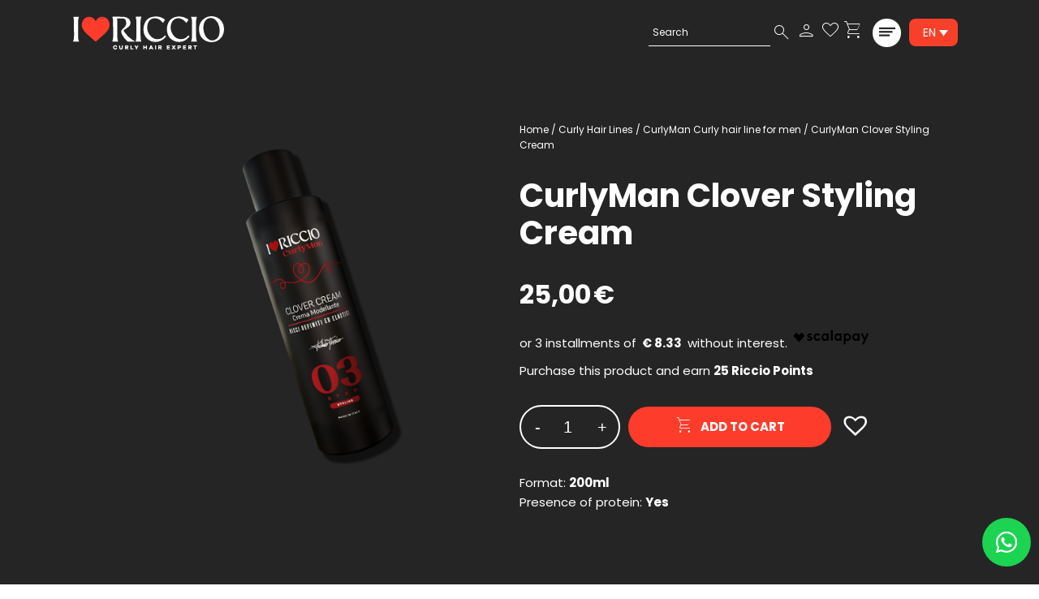

--- FILE ---
content_type: text/html; charset=UTF-8
request_url: https://www.ilovericcio.com/en/product/styling-cream-men-curlyman/
body_size: 168539
content:
<!doctype html>
<html lang="en-US"  class="desktop">
<head>
	
<!-- Google Tag Manager -->
<script>(function(w,d,s,l,i){w[l]=w[l]||[];w[l].push({'gtm.start':
new Date().getTime(),event:'gtm.js'});var f=d.getElementsByTagName(s)[0],
j=d.createElement(s),dl=l!='dataLayer'?'&l='+l:'';j.async=true;j.src=
'https://www.googletagmanager.com/gtm.js?id='+i+dl;f.parentNode.insertBefore(j,f);
})(window,document,'script','dataLayer','GTM-5TN97BS');</script>
<!-- End Google Tag Manager -->

<!-- GetResponse Analytics -->
<script type="text/javascript">
      
  (function(m, o, n, t, e, r, _){
          m['__GetResponseAnalyticsObject'] = e;m[e] = m[e] || function() {(m[e].q = m[e].q || []).push(arguments)};
          r = o.createElement(n);_ = o.getElementsByTagName(n)[0];r.async = 1;r.src = t;r.setAttribute('crossorigin', 'use-credentials');_.parentNode .insertBefore(r, _);
      })(window, document, 'script', 'https://an.gr-wcon.com/script/58f02002-7713-49a5-89e5-ec26d1e1865d/ga.js', 'GrTracking');


</script>
<!-- End GetResponse Analytics -->	
	
		
	<meta charset="UTF-8">
	<meta name="viewport" content="width=device-width, initial-scale=1">
	<link rel="profile" href="https://gmpg.org/xfn/11">
	<meta name='robots' content='index, follow, max-image-preview:large, max-snippet:-1, max-video-preview:-1' />
	<style>img:is([sizes="auto" i], [sizes^="auto," i]) { contain-intrinsic-size: 3000px 1500px }</style>
	<link rel="alternate" hreflang="it" href="https://www.ilovericcio.com/it/prodotto/styling-cream-uomo-curlyman/" />
<link rel="alternate" hreflang="en" href="https://www.ilovericcio.com/en/product/styling-cream-men-curlyman/" />
<link rel="alternate" hreflang="x-default" href="https://www.ilovericcio.com/it/prodotto/styling-cream-uomo-curlyman/" />

<!-- Google Tag Manager for WordPress by gtm4wp.com -->
<script data-cfasync="false" data-pagespeed-no-defer>
	var gtm4wp_datalayer_name = "dataLayer";
	var dataLayer = dataLayer || [];
	const gtm4wp_use_sku_instead = false;
	const gtm4wp_currency = 'EUR';
	const gtm4wp_product_per_impression = 10;
	const gtm4wp_clear_ecommerce = false;
</script>
<!-- End Google Tag Manager for WordPress by gtm4wp.com -->
	<!-- This site is optimized with the Yoast SEO plugin v24.6 - https://yoast.com/wordpress/plugins/seo/ -->
	<title>Cream Styling for Curly Hair Men Clover Cream CurlyMan | I Love Riccio</title>
	<meta name="description" content="Try the Styling Cream, it defines men&#039;s curls and gives a polished look, without weighing down the hair or making it stiff. Buy it now!" />
	<link rel="canonical" href="https://www.ilovericcio.com/en/product/styling-cream-men-curlyman/" />
	<meta property="og:locale" content="en_US" />
	<meta property="og:type" content="article" />
	<meta property="og:title" content="Cream Styling for Curly Hair Men Clover Cream CurlyMan | I Love Riccio" />
	<meta property="og:description" content="Try the Styling Cream, it defines men&#039;s curls and gives a polished look, without weighing down the hair or making it stiff. Buy it now!" />
	<meta property="og:url" content="https://www.ilovericcio.com/en/product/styling-cream-men-curlyman/" />
	<meta property="og:site_name" content="I Love Riccio" />
	<meta property="article:modified_time" content="2025-12-14T23:03:21+00:00" />
	<meta property="og:image" content="https://www.ilovericcio.com/wp-content/uploads/2022/03/34-StylingMan-inclinato-1.png" />
	<meta property="og:image:width" content="1080" />
	<meta property="og:image:height" content="1080" />
	<meta property="og:image:type" content="image/png" />
	<meta name="twitter:card" content="summary_large_image" />
	<meta name="twitter:label1" content="Est. reading time" />
	<meta name="twitter:data1" content="2 minutes" />
	<script type="application/ld+json" class="yoast-schema-graph">{"@context":"https://schema.org","@graph":[{"@type":"WebPage","@id":"https://www.ilovericcio.com/en/product/styling-cream-men-curlyman/","url":"https://www.ilovericcio.com/en/product/styling-cream-men-curlyman/","name":"Cream Styling for Curly Hair Men Clover Cream CurlyMan | I Love Riccio","isPartOf":{"@id":"https://www.ilovericcio.com/en/#website"},"primaryImageOfPage":{"@id":"https://www.ilovericcio.com/en/product/styling-cream-men-curlyman/#primaryimage"},"image":{"@id":"https://www.ilovericcio.com/en/product/styling-cream-men-curlyman/#primaryimage"},"thumbnailUrl":"https://www.ilovericcio.com/wp-content/uploads/2022/03/34-StylingMan-inclinato-1.png","datePublished":"2022-03-07T12:09:51+00:00","dateModified":"2025-12-14T23:03:21+00:00","description":"Try the Styling Cream, it defines men's curls and gives a polished look, without weighing down the hair or making it stiff. Buy it now!","breadcrumb":{"@id":"https://www.ilovericcio.com/en/product/styling-cream-men-curlyman/#breadcrumb"},"inLanguage":"en-US","potentialAction":[{"@type":"ReadAction","target":["https://www.ilovericcio.com/en/product/styling-cream-men-curlyman/"]}]},{"@type":"ImageObject","inLanguage":"en-US","@id":"https://www.ilovericcio.com/en/product/styling-cream-men-curlyman/#primaryimage","url":"https://www.ilovericcio.com/wp-content/uploads/2022/03/34-StylingMan-inclinato-1.png","contentUrl":"https://www.ilovericcio.com/wp-content/uploads/2022/03/34-StylingMan-inclinato-1.png","width":1080,"height":1080},{"@type":"BreadcrumbList","@id":"https://www.ilovericcio.com/en/product/styling-cream-men-curlyman/#breadcrumb","itemListElement":[{"@type":"ListItem","position":1,"name":"Home","item":"https://www.ilovericcio.com/en/"},{"@type":"ListItem","position":2,"name":"Shop","item":"https://www.ilovericcio.com/en/shop/"},{"@type":"ListItem","position":3,"name":"CurlyMan Clover Styling Cream"}]},{"@type":"WebSite","@id":"https://www.ilovericcio.com/en/#website","url":"https://www.ilovericcio.com/en/","name":"I Love Riccio","description":"Prodotti per capelli ricci creati da noi, perfetti per te","publisher":{"@id":"https://www.ilovericcio.com/en/#organization"},"potentialAction":[{"@type":"SearchAction","target":{"@type":"EntryPoint","urlTemplate":"https://www.ilovericcio.com/en/?s={search_term_string}"},"query-input":{"@type":"PropertyValueSpecification","valueRequired":true,"valueName":"search_term_string"}}],"inLanguage":"en-US"},{"@type":"Organization","@id":"https://www.ilovericcio.com/en/#organization","name":"I Love Riccio","url":"https://www.ilovericcio.com/en/","logo":{"@type":"ImageObject","inLanguage":"en-US","@id":"https://www.ilovericcio.com/en/#/schema/logo/image/","url":"https://www.ilovericcio.com/wp-content/uploads/2022/10/I-love-riccio-logo-black-def.png","contentUrl":"https://www.ilovericcio.com/wp-content/uploads/2022/10/I-love-riccio-logo-black-def.png","width":186,"height":41,"caption":"I Love Riccio"},"image":{"@id":"https://www.ilovericcio.com/en/#/schema/logo/image/"}}]}</script>
	<!-- / Yoast SEO plugin. -->


<link rel='dns-prefetch' href='//www.google.com' />
<link rel='dns-prefetch' href='//cdn.jsdelivr.net' />
<script>
window._wpemojiSettings = {"baseUrl":"https:\/\/s.w.org\/images\/core\/emoji\/15.0.3\/72x72\/","ext":".png","svgUrl":"https:\/\/s.w.org\/images\/core\/emoji\/15.0.3\/svg\/","svgExt":".svg","source":{"concatemoji":"https:\/\/www.ilovericcio.com\/wp-includes\/js\/wp-emoji-release.min.js?ver=6.7.4"}};
/*! This file is auto-generated */
!function(i,n){var o,s,e;function c(e){try{var t={supportTests:e,timestamp:(new Date).valueOf()};sessionStorage.setItem(o,JSON.stringify(t))}catch(e){}}function p(e,t,n){e.clearRect(0,0,e.canvas.width,e.canvas.height),e.fillText(t,0,0);var t=new Uint32Array(e.getImageData(0,0,e.canvas.width,e.canvas.height).data),r=(e.clearRect(0,0,e.canvas.width,e.canvas.height),e.fillText(n,0,0),new Uint32Array(e.getImageData(0,0,e.canvas.width,e.canvas.height).data));return t.every(function(e,t){return e===r[t]})}function u(e,t,n){switch(t){case"flag":return n(e,"\ud83c\udff3\ufe0f\u200d\u26a7\ufe0f","\ud83c\udff3\ufe0f\u200b\u26a7\ufe0f")?!1:!n(e,"\ud83c\uddfa\ud83c\uddf3","\ud83c\uddfa\u200b\ud83c\uddf3")&&!n(e,"\ud83c\udff4\udb40\udc67\udb40\udc62\udb40\udc65\udb40\udc6e\udb40\udc67\udb40\udc7f","\ud83c\udff4\u200b\udb40\udc67\u200b\udb40\udc62\u200b\udb40\udc65\u200b\udb40\udc6e\u200b\udb40\udc67\u200b\udb40\udc7f");case"emoji":return!n(e,"\ud83d\udc26\u200d\u2b1b","\ud83d\udc26\u200b\u2b1b")}return!1}function f(e,t,n){var r="undefined"!=typeof WorkerGlobalScope&&self instanceof WorkerGlobalScope?new OffscreenCanvas(300,150):i.createElement("canvas"),a=r.getContext("2d",{willReadFrequently:!0}),o=(a.textBaseline="top",a.font="600 32px Arial",{});return e.forEach(function(e){o[e]=t(a,e,n)}),o}function t(e){var t=i.createElement("script");t.src=e,t.defer=!0,i.head.appendChild(t)}"undefined"!=typeof Promise&&(o="wpEmojiSettingsSupports",s=["flag","emoji"],n.supports={everything:!0,everythingExceptFlag:!0},e=new Promise(function(e){i.addEventListener("DOMContentLoaded",e,{once:!0})}),new Promise(function(t){var n=function(){try{var e=JSON.parse(sessionStorage.getItem(o));if("object"==typeof e&&"number"==typeof e.timestamp&&(new Date).valueOf()<e.timestamp+604800&&"object"==typeof e.supportTests)return e.supportTests}catch(e){}return null}();if(!n){if("undefined"!=typeof Worker&&"undefined"!=typeof OffscreenCanvas&&"undefined"!=typeof URL&&URL.createObjectURL&&"undefined"!=typeof Blob)try{var e="postMessage("+f.toString()+"("+[JSON.stringify(s),u.toString(),p.toString()].join(",")+"));",r=new Blob([e],{type:"text/javascript"}),a=new Worker(URL.createObjectURL(r),{name:"wpTestEmojiSupports"});return void(a.onmessage=function(e){c(n=e.data),a.terminate(),t(n)})}catch(e){}c(n=f(s,u,p))}t(n)}).then(function(e){for(var t in e)n.supports[t]=e[t],n.supports.everything=n.supports.everything&&n.supports[t],"flag"!==t&&(n.supports.everythingExceptFlag=n.supports.everythingExceptFlag&&n.supports[t]);n.supports.everythingExceptFlag=n.supports.everythingExceptFlag&&!n.supports.flag,n.DOMReady=!1,n.readyCallback=function(){n.DOMReady=!0}}).then(function(){return e}).then(function(){var e;n.supports.everything||(n.readyCallback(),(e=n.source||{}).concatemoji?t(e.concatemoji):e.wpemoji&&e.twemoji&&(t(e.twemoji),t(e.wpemoji)))}))}((window,document),window._wpemojiSettings);
</script>
<link rel='stylesheet' id='formidable-css' href='https://www.ilovericcio.com/wp-content/plugins/formidable/css/formidableforms.css?ver=327905' media='all' />
<link rel='stylesheet' id='woosb-blocks-css' href='https://www.ilovericcio.com/wp-content/plugins/woo-product-bundle-premium/assets/css/blocks.css?ver=8.2.3' media='all' />
<style id='wp-emoji-styles-inline-css'>

	img.wp-smiley, img.emoji {
		display: inline !important;
		border: none !important;
		box-shadow: none !important;
		height: 1em !important;
		width: 1em !important;
		margin: 0 0.07em !important;
		vertical-align: -0.1em !important;
		background: none !important;
		padding: 0 !important;
	}
</style>
<link rel='stylesheet' id='wp-block-library-css' href='https://www.ilovericcio.com/wp-includes/css/dist/block-library/style.min.css?ver=6.7.4' media='all' />
<link rel='stylesheet' id='select2-css' href='https://www.ilovericcio.com/wp-content/plugins/woocommerce/assets/css/select2.css?ver=9.7.1' media='all' />
<link rel='stylesheet' id='yith-wcaf-css' href='https://www.ilovericcio.com/wp-content/plugins/yith-woocommerce-affiliates-premium/assets/css/yith-wcaf.min.css?ver=3.15.0' media='all' />
<style id='classic-theme-styles-inline-css'>
/*! This file is auto-generated */
.wp-block-button__link{color:#fff;background-color:#32373c;border-radius:9999px;box-shadow:none;text-decoration:none;padding:calc(.667em + 2px) calc(1.333em + 2px);font-size:1.125em}.wp-block-file__button{background:#32373c;color:#fff;text-decoration:none}
</style>
<style id='global-styles-inline-css'>
:root{--wp--preset--aspect-ratio--square: 1;--wp--preset--aspect-ratio--4-3: 4/3;--wp--preset--aspect-ratio--3-4: 3/4;--wp--preset--aspect-ratio--3-2: 3/2;--wp--preset--aspect-ratio--2-3: 2/3;--wp--preset--aspect-ratio--16-9: 16/9;--wp--preset--aspect-ratio--9-16: 9/16;--wp--preset--color--black: #000000;--wp--preset--color--cyan-bluish-gray: #abb8c3;--wp--preset--color--white: #ffffff;--wp--preset--color--pale-pink: #f78da7;--wp--preset--color--vivid-red: #cf2e2e;--wp--preset--color--luminous-vivid-orange: #ff6900;--wp--preset--color--luminous-vivid-amber: #fcb900;--wp--preset--color--light-green-cyan: #7bdcb5;--wp--preset--color--vivid-green-cyan: #00d084;--wp--preset--color--pale-cyan-blue: #8ed1fc;--wp--preset--color--vivid-cyan-blue: #0693e3;--wp--preset--color--vivid-purple: #9b51e0;--wp--preset--gradient--vivid-cyan-blue-to-vivid-purple: linear-gradient(135deg,rgba(6,147,227,1) 0%,rgb(155,81,224) 100%);--wp--preset--gradient--light-green-cyan-to-vivid-green-cyan: linear-gradient(135deg,rgb(122,220,180) 0%,rgb(0,208,130) 100%);--wp--preset--gradient--luminous-vivid-amber-to-luminous-vivid-orange: linear-gradient(135deg,rgba(252,185,0,1) 0%,rgba(255,105,0,1) 100%);--wp--preset--gradient--luminous-vivid-orange-to-vivid-red: linear-gradient(135deg,rgba(255,105,0,1) 0%,rgb(207,46,46) 100%);--wp--preset--gradient--very-light-gray-to-cyan-bluish-gray: linear-gradient(135deg,rgb(238,238,238) 0%,rgb(169,184,195) 100%);--wp--preset--gradient--cool-to-warm-spectrum: linear-gradient(135deg,rgb(74,234,220) 0%,rgb(151,120,209) 20%,rgb(207,42,186) 40%,rgb(238,44,130) 60%,rgb(251,105,98) 80%,rgb(254,248,76) 100%);--wp--preset--gradient--blush-light-purple: linear-gradient(135deg,rgb(255,206,236) 0%,rgb(152,150,240) 100%);--wp--preset--gradient--blush-bordeaux: linear-gradient(135deg,rgb(254,205,165) 0%,rgb(254,45,45) 50%,rgb(107,0,62) 100%);--wp--preset--gradient--luminous-dusk: linear-gradient(135deg,rgb(255,203,112) 0%,rgb(199,81,192) 50%,rgb(65,88,208) 100%);--wp--preset--gradient--pale-ocean: linear-gradient(135deg,rgb(255,245,203) 0%,rgb(182,227,212) 50%,rgb(51,167,181) 100%);--wp--preset--gradient--electric-grass: linear-gradient(135deg,rgb(202,248,128) 0%,rgb(113,206,126) 100%);--wp--preset--gradient--midnight: linear-gradient(135deg,rgb(2,3,129) 0%,rgb(40,116,252) 100%);--wp--preset--font-size--small: 13px;--wp--preset--font-size--medium: 20px;--wp--preset--font-size--large: 36px;--wp--preset--font-size--x-large: 42px;--wp--preset--font-family--inter: "Inter", sans-serif;--wp--preset--font-family--cardo: Cardo;--wp--preset--spacing--20: 0.44rem;--wp--preset--spacing--30: 0.67rem;--wp--preset--spacing--40: 1rem;--wp--preset--spacing--50: 1.5rem;--wp--preset--spacing--60: 2.25rem;--wp--preset--spacing--70: 3.38rem;--wp--preset--spacing--80: 5.06rem;--wp--preset--shadow--natural: 6px 6px 9px rgba(0, 0, 0, 0.2);--wp--preset--shadow--deep: 12px 12px 50px rgba(0, 0, 0, 0.4);--wp--preset--shadow--sharp: 6px 6px 0px rgba(0, 0, 0, 0.2);--wp--preset--shadow--outlined: 6px 6px 0px -3px rgba(255, 255, 255, 1), 6px 6px rgba(0, 0, 0, 1);--wp--preset--shadow--crisp: 6px 6px 0px rgba(0, 0, 0, 1);}:where(.is-layout-flex){gap: 0.5em;}:where(.is-layout-grid){gap: 0.5em;}body .is-layout-flex{display: flex;}.is-layout-flex{flex-wrap: wrap;align-items: center;}.is-layout-flex > :is(*, div){margin: 0;}body .is-layout-grid{display: grid;}.is-layout-grid > :is(*, div){margin: 0;}:where(.wp-block-columns.is-layout-flex){gap: 2em;}:where(.wp-block-columns.is-layout-grid){gap: 2em;}:where(.wp-block-post-template.is-layout-flex){gap: 1.25em;}:where(.wp-block-post-template.is-layout-grid){gap: 1.25em;}.has-black-color{color: var(--wp--preset--color--black) !important;}.has-cyan-bluish-gray-color{color: var(--wp--preset--color--cyan-bluish-gray) !important;}.has-white-color{color: var(--wp--preset--color--white) !important;}.has-pale-pink-color{color: var(--wp--preset--color--pale-pink) !important;}.has-vivid-red-color{color: var(--wp--preset--color--vivid-red) !important;}.has-luminous-vivid-orange-color{color: var(--wp--preset--color--luminous-vivid-orange) !important;}.has-luminous-vivid-amber-color{color: var(--wp--preset--color--luminous-vivid-amber) !important;}.has-light-green-cyan-color{color: var(--wp--preset--color--light-green-cyan) !important;}.has-vivid-green-cyan-color{color: var(--wp--preset--color--vivid-green-cyan) !important;}.has-pale-cyan-blue-color{color: var(--wp--preset--color--pale-cyan-blue) !important;}.has-vivid-cyan-blue-color{color: var(--wp--preset--color--vivid-cyan-blue) !important;}.has-vivid-purple-color{color: var(--wp--preset--color--vivid-purple) !important;}.has-black-background-color{background-color: var(--wp--preset--color--black) !important;}.has-cyan-bluish-gray-background-color{background-color: var(--wp--preset--color--cyan-bluish-gray) !important;}.has-white-background-color{background-color: var(--wp--preset--color--white) !important;}.has-pale-pink-background-color{background-color: var(--wp--preset--color--pale-pink) !important;}.has-vivid-red-background-color{background-color: var(--wp--preset--color--vivid-red) !important;}.has-luminous-vivid-orange-background-color{background-color: var(--wp--preset--color--luminous-vivid-orange) !important;}.has-luminous-vivid-amber-background-color{background-color: var(--wp--preset--color--luminous-vivid-amber) !important;}.has-light-green-cyan-background-color{background-color: var(--wp--preset--color--light-green-cyan) !important;}.has-vivid-green-cyan-background-color{background-color: var(--wp--preset--color--vivid-green-cyan) !important;}.has-pale-cyan-blue-background-color{background-color: var(--wp--preset--color--pale-cyan-blue) !important;}.has-vivid-cyan-blue-background-color{background-color: var(--wp--preset--color--vivid-cyan-blue) !important;}.has-vivid-purple-background-color{background-color: var(--wp--preset--color--vivid-purple) !important;}.has-black-border-color{border-color: var(--wp--preset--color--black) !important;}.has-cyan-bluish-gray-border-color{border-color: var(--wp--preset--color--cyan-bluish-gray) !important;}.has-white-border-color{border-color: var(--wp--preset--color--white) !important;}.has-pale-pink-border-color{border-color: var(--wp--preset--color--pale-pink) !important;}.has-vivid-red-border-color{border-color: var(--wp--preset--color--vivid-red) !important;}.has-luminous-vivid-orange-border-color{border-color: var(--wp--preset--color--luminous-vivid-orange) !important;}.has-luminous-vivid-amber-border-color{border-color: var(--wp--preset--color--luminous-vivid-amber) !important;}.has-light-green-cyan-border-color{border-color: var(--wp--preset--color--light-green-cyan) !important;}.has-vivid-green-cyan-border-color{border-color: var(--wp--preset--color--vivid-green-cyan) !important;}.has-pale-cyan-blue-border-color{border-color: var(--wp--preset--color--pale-cyan-blue) !important;}.has-vivid-cyan-blue-border-color{border-color: var(--wp--preset--color--vivid-cyan-blue) !important;}.has-vivid-purple-border-color{border-color: var(--wp--preset--color--vivid-purple) !important;}.has-vivid-cyan-blue-to-vivid-purple-gradient-background{background: var(--wp--preset--gradient--vivid-cyan-blue-to-vivid-purple) !important;}.has-light-green-cyan-to-vivid-green-cyan-gradient-background{background: var(--wp--preset--gradient--light-green-cyan-to-vivid-green-cyan) !important;}.has-luminous-vivid-amber-to-luminous-vivid-orange-gradient-background{background: var(--wp--preset--gradient--luminous-vivid-amber-to-luminous-vivid-orange) !important;}.has-luminous-vivid-orange-to-vivid-red-gradient-background{background: var(--wp--preset--gradient--luminous-vivid-orange-to-vivid-red) !important;}.has-very-light-gray-to-cyan-bluish-gray-gradient-background{background: var(--wp--preset--gradient--very-light-gray-to-cyan-bluish-gray) !important;}.has-cool-to-warm-spectrum-gradient-background{background: var(--wp--preset--gradient--cool-to-warm-spectrum) !important;}.has-blush-light-purple-gradient-background{background: var(--wp--preset--gradient--blush-light-purple) !important;}.has-blush-bordeaux-gradient-background{background: var(--wp--preset--gradient--blush-bordeaux) !important;}.has-luminous-dusk-gradient-background{background: var(--wp--preset--gradient--luminous-dusk) !important;}.has-pale-ocean-gradient-background{background: var(--wp--preset--gradient--pale-ocean) !important;}.has-electric-grass-gradient-background{background: var(--wp--preset--gradient--electric-grass) !important;}.has-midnight-gradient-background{background: var(--wp--preset--gradient--midnight) !important;}.has-small-font-size{font-size: var(--wp--preset--font-size--small) !important;}.has-medium-font-size{font-size: var(--wp--preset--font-size--medium) !important;}.has-large-font-size{font-size: var(--wp--preset--font-size--large) !important;}.has-x-large-font-size{font-size: var(--wp--preset--font-size--x-large) !important;}
:where(.wp-block-post-template.is-layout-flex){gap: 1.25em;}:where(.wp-block-post-template.is-layout-grid){gap: 1.25em;}
:where(.wp-block-columns.is-layout-flex){gap: 2em;}:where(.wp-block-columns.is-layout-grid){gap: 2em;}
:root :where(.wp-block-pullquote){font-size: 1.5em;line-height: 1.6;}
</style>
<link rel='stylesheet' id='jquery-ui-style-css' href='https://www.ilovericcio.com/wp-content/plugins/woocommerce/assets/css/jquery-ui/jquery-ui.min.css?ver=9.7.1' media='all' />
<link rel='stylesheet' id='bcn-frontend-css' href='https://www.ilovericcio.com/wp-content/plugins/birthday-coupons-for-woocommerce/assets/css/frontend.css?ver=2.6.0' media='all' />
<link rel='stylesheet' id='conditional-discount-rule-woocommerce-css' href='https://www.ilovericcio.com/wp-content/plugins/conditional-discount-rule-for-woocommerce-pro/public/css/conditional-discount-rule-woocommerce-public.css?ver=1.2.7.32' media='all' />
<style id='conditional-discount-rule-woocommerce-inline-css'>

            .cdrw_default.cdrw_status-applied{
                background:#ff4500;
                color:#ffffff;
                border-left:7px solid #ff4500;
            }
            .cdrw_default.cdrw_status-not-applied{
                background:#ff4500;
                color:#ffffff;
                border-left:7px solid #ff4500;
            }
        
</style>
<link rel='stylesheet' id='contact-form-7-css' href='https://www.ilovericcio.com/wp-content/plugins/contact-form-7/includes/css/styles.css?ver=6.0.5' media='all' />
<link rel='stylesheet' id='feedaty-rating-for-woocommerce-css' href='https://www.ilovericcio.com/wp-content/plugins/feedaty-rating-for-woocommerce/public/css/feedaty-rating-for-woocommerce-public.css?ver=1.0.25' media='all' />
<link rel='stylesheet' id='hp_woo_rewards_client_style-css' href='https://www.ilovericcio.com/wp-content/plugins/hostplugin-woocommerce-points-reward-premium/assets/css/style.css?ver=1.1.2' media='all' />
<link rel='stylesheet' id='woo-linked-variation-frontend-css' href='https://www.ilovericcio.com/wp-content/plugins/linked-variation-for-woocommerce/assets/css/woo-linked-variation-frontend.css?ver=6.7.4' media='all' />
<link rel='stylesheet' id='santapress-css' href='https://www.ilovericcio.com/wp-content/plugins/santapress/public/css/santapress-public-all.min.css?ver=1.6.4' media='all' />
<style id='santapress-inline-css'>
.santapress-post.modal, .sp-modal-iframe.modal { max-width: 900px }
.santapress-post.modal:before { display:none; }
.santapress-post.modal:after { display:none; }
</style>
<link rel='stylesheet' id='wcml-dropdown-0-css' href='//www.ilovericcio.com/wp-content/plugins/woocommerce-multilingual/templates/currency-switchers/legacy-dropdown/style.css?ver=5.4.1' media='all' />
<link rel='stylesheet' id='woocommerce-layout-css' href='https://www.ilovericcio.com/wp-content/plugins/woocommerce/assets/css/woocommerce-layout.css?ver=9.7.1' media='all' />
<link rel='stylesheet' id='woocommerce-smallscreen-css' href='https://www.ilovericcio.com/wp-content/plugins/woocommerce/assets/css/woocommerce-smallscreen.css?ver=9.7.1' media='only screen and (max-width: 768px)' />
<link rel='stylesheet' id='woocommerce-general-css' href='https://www.ilovericcio.com/wp-content/plugins/woocommerce/assets/css/woocommerce.css?ver=9.7.1' media='all' />
<style id='woocommerce-inline-inline-css'>
.woocommerce form .form-row .required { visibility: visible; }
</style>
<link rel='stylesheet' id='wpsl-styles-css' href='https://www.ilovericcio.com/wp-content/plugins/wp-store-locator/css/styles.min.css?ver=2.2.241' media='all' />
<link rel='stylesheet' id='aws-style-css' href='https://www.ilovericcio.com/wp-content/plugins/advanced-woo-search/assets/css/common.min.css?ver=3.28' media='all' />
<link rel='stylesheet' id='wpml-legacy-dropdown-0-css' href='https://www.ilovericcio.com/wp-content/plugins/sitepress-multilingual-cms/templates/language-switchers/legacy-dropdown/style.min.css?ver=1' media='all' />
<link rel='stylesheet' id='xoo-cp-style-css' href='https://www.ilovericcio.com/wp-content/plugins/added-to-cart-popup-woocommerce/assets/css/xoo-cp-style.css?ver=1.7' media='all' />
<style id='xoo-cp-style-inline-css'>
span.xcp-chng{
				display: none;
			}a.xoo-cp-btn-ch{
				display: none;
			}
			.xoo-cp-container{
				max-width: 600px;
			}
			.xcp-btn{
				background-color: #ffffff;
				color: #0a0a0a;
				font-size: 14px;
				border-radius: 22px;
				border: 1px solid #ffffff;
			}
			.xcp-btn:hover{
				color: #0a0a0a;
			}
			td.xoo-cp-pimg{
				width: 20%;
			}
			table.xoo-cp-pdetails , table.xoo-cp-pdetails tr{
				border: 0!important;
			}
			table.xoo-cp-pdetails td{
				border-style: solid;
				border-width: 0px;
				border-color: #000000;
			}
</style>
<link rel='stylesheet' id='sendcloud-checkout-css-css' href='https://www.ilovericcio.com/wp-content/plugins/sendcloud-shipping/resources/css/sendcloud-checkout.css?ver=2.4.5' media='all' />
<link rel='stylesheet' id='yith_ywcm-css' href='https://www.ilovericcio.com/wp-content/plugins/yith-woocommerce-cart-messages-premium/assets/css/style.css?ver=1.50.0' media='all' />
<style id='yith_ywcm-inline-css'>

.yith-cart-message-layout2{
    background-color:rgb(244,244,244);
    border-color:rgba(206,221,233,0);
    color:rgb(129,134,146)
}
.yith-cart-message-layout2 .icon-wrapper{
    background-color: rgb(244,244,244);
}
.yith-cart-message-layout2 .icon-wrapper:before{
    background-image:url('https://www.ilovericcio.it/wp-content/uploads/2021/07/icona-pack.png');
}
.yith-cart-message-layout2 .content .button, .yith-cart-message-layout2 .content .button:hover{
    background-color: #0066b4;
    color:#fff;
}
.yith-cart-message-layout2 .content .button:hover{
   background-color: #044a80;
}

.yith-cart-message-layout3{
    background-color:#fff;
    border-color:#e3e3e3;
    color:#353535
}

.yith-cart-message-layout3 .icon-wrapper:before{
    background-image:url('https://www.ilovericcio.it/wp-content/plugins/yith-woocommerce-cart-messages-premium/assets/images/cart-notice-3.png');
}

.yith-cart-message-layout3 .content .button, .yith-cart-message-layout3 .content .button:hover{
    background-color: #00b7de;
    color:#fff;
}
.yith-cart-message-layout3 .content .button:hover{
   background-color: #0594b2;
}


.yith-cart-message-layout4{
    background-color:rgb(244,244,244);
    border-color:rgba(255,221,129,0);
    color:rgb(129,134,146)
}

.yith-cart-message-layout4 .icon-wrapper:before{
    background-image:url('https://www.ilovericcio.it/wp-content/uploads/2021/07/icona-furgone.png');
}

.yith-cart-message-layout4 .content .button, .yith-cart-message-layout4 .content .button:hover{
    background-color: #ff7e00;
    color:#fff;
    box-shadow: 0px 2px 0px #bb5c00;
}
.yith-cart-message-layout4 .content .button:hover{
   background-color: #bb5c00;
}


.yith-cart-message-layout5{
    background-color:#5f5f5f;
    color:#fff
}

.yith-cart-message-layout5 .icon-wrapper:before{
    background-image:url('https://www.ilovericcio.it/wp-content/plugins/yith-woocommerce-cart-messages-premium/assets/images/cart-notice-5.png');
}

.yith-cart-message-layout5 .content .button, .yith-cart-message-layout5 .content .button:hover{
    background-color: #f1c40f;
    color:#353535;
}

.yith-cart-message-layout5 .content .button:hover{
   background-color: #e2b70b;
}

.yith-cart-message-layout6{
    background-color:#ff7e00;
    color:#fff
}

.yith-cart-message-layout6 .icon-wrapper:before{
    background-image:url('https://www.ilovericcio.it/wp-content/plugins/yith-woocommerce-cart-messages-premium/assets/images/cart-notice-6.png');
}

.yith-cart-message-layout6 .content .button, .yith-cart-message-layout6 .content .button:hover{
    background-color: #ffea34;
    color:#353535;
}

.yith-cart-message-layout6 .content .button:hover{
   background-color: #ead730;
}


</style>
<link rel='stylesheet' id='brands-styles-css' href='https://www.ilovericcio.com/wp-content/plugins/woocommerce/assets/css/brands.css?ver=9.7.1' media='all' />
<link rel='stylesheet' id='woosb-frontend-css' href='https://www.ilovericcio.com/wp-content/plugins/woo-product-bundle-premium/assets/css/frontend.css?ver=8.2.3' media='all' />
<link rel='preload' as='font' type='font/woff2' crossorigin='anonymous' id='tinvwl-webfont-font-css' href='https://www.ilovericcio.com/wp-content/plugins/ti-woocommerce-wishlist/assets/fonts/tinvwl-webfont.woff2?ver=xu2uyi' media='all' />
<link rel='stylesheet' id='tinvwl-webfont-css' href='https://www.ilovericcio.com/wp-content/plugins/ti-woocommerce-wishlist/assets/css/webfont.min.css?ver=2.9.2' media='all' />
<link rel='stylesheet' id='tinvwl-css' href='https://www.ilovericcio.com/wp-content/plugins/ti-woocommerce-wishlist/assets/css/public.min.css?ver=2.9.2' media='all' />
<link rel='stylesheet' id='gbs-style-css' href='https://www.ilovericcio.com/wp-content/themes/gbs/style.css?ver=6.7.4' media='all' />
<link rel='stylesheet' id='child-style-css' href='https://www.ilovericcio.com/wp-content/themes/gbs-child/style.css?ver=1.0.0' media='all' />
<link rel='stylesheet' id='your_dynamic_style-css' href='https://www.ilovericcio.com/wp-content/themes/gbs-child/dynamic-css/static.css?ver=6.7.4' media='all' />
<link rel='stylesheet' id='dflip-style-css' href='https://www.ilovericcio.com/wp-content/plugins/3d-flipbook-dflip-lite/assets/css/dflip.min.css?ver=2.3.57' media='all' />
<link rel='stylesheet' id='woovr-frontend-css' href='https://www.ilovericcio.com/wp-content/plugins/wpc-variations-radio-buttons/assets/css/frontend.css?ver=3.6.0' media='all' />
<link rel='stylesheet' id='woo_discount_pro_style-css' href='https://www.ilovericcio.com/wp-content/plugins/woo-discount-rules-pro/Assets/Css/awdr_style.css?ver=2.6.7' media='all' />
<link rel='stylesheet' id='dashicons-css' href='https://www.ilovericcio.com/wp-includes/css/dashicons.min.css?ver=6.7.4' media='all' />
<style id='dashicons-inline-css'>
[data-font="Dashicons"]:before {font-family: 'Dashicons' !important;content: attr(data-icon) !important;speak: none !important;font-weight: normal !important;font-variant: normal !important;text-transform: none !important;line-height: 1 !important;font-style: normal !important;-webkit-font-smoothing: antialiased !important;-moz-osx-font-smoothing: grayscale !important;}
</style>
<script type="text/template" id="tmpl-variation-template">
	<div class="woocommerce-variation-description">{{{ data.variation.variation_description }}}</div>
	<div class="woocommerce-variation-price">{{{ data.variation.price_html }}}</div>
	<div class="woocommerce-variation-availability">{{{ data.variation.availability_html }}}</div>
</script>
<script type="text/template" id="tmpl-unavailable-variation-template">
	<p role="alert">Sorry, this product is unavailable. Please choose a different combination.</p>
</script>
<script id="wpml-cookie-js-extra">
var wpml_cookies = {"wp-wpml_current_language":{"value":"en","expires":1,"path":"\/"}};
var wpml_cookies = {"wp-wpml_current_language":{"value":"en","expires":1,"path":"\/"}};
</script>
<script src="https://www.ilovericcio.com/wp-content/plugins/sitepress-multilingual-cms/res/js/cookies/language-cookie.js?ver=470000" id="wpml-cookie-js" defer data-wp-strategy="defer"></script>
<script src="https://www.ilovericcio.com/wp-includes/js/jquery/jquery.min.js?ver=3.7.1" id="jquery-core-js"></script>
<script src="https://www.ilovericcio.com/wp-includes/js/jquery/jquery-migrate.min.js?ver=3.4.1" id="jquery-migrate-js"></script>
<script src="https://www.ilovericcio.com/wp-content/plugins/woocommerce/assets/js/jquery-blockui/jquery.blockUI.min.js?ver=2.7.0-wc.9.7.1" id="jquery-blockui-js" data-wp-strategy="defer"></script>
<script src="https://www.ilovericcio.com/wp-includes/js/jquery/ui/core.min.js?ver=1.13.3" id="jquery-ui-core-js"></script>
<script src="https://www.ilovericcio.com/wp-includes/js/jquery/ui/datepicker.min.js?ver=1.13.3" id="jquery-ui-datepicker-js"></script>
<script id="jquery-ui-datepicker-js-after">
jQuery(function(jQuery){jQuery.datepicker.setDefaults({"closeText":"Close","currentText":"Today","monthNames":["January","February","March","April","May","June","July","August","September","October","November","December"],"monthNamesShort":["Jan","Feb","Mar","Apr","May","Jun","Jul","Aug","Sep","Oct","Nov","Dec"],"nextText":"Next","prevText":"Previous","dayNames":["Sunday","Monday","Tuesday","Wednesday","Thursday","Friday","Saturday"],"dayNamesShort":["Sun","Mon","Tue","Wed","Thu","Fri","Sat"],"dayNamesMin":["S","M","T","W","T","F","S"],"dateFormat":"d MM yy","firstDay":1,"isRTL":false});});
</script>
<script id="wc-country-select-js-extra">
var wc_country_select_params = {"countries":"{\"AT\":[],\"BE\":[],\"BG\":{\"BG-01\":\"Blagoevgrad\",\"BG-02\":\"Burgas\",\"BG-08\":\"Dobrich\",\"BG-07\":\"Gabrovo\",\"BG-26\":\"Haskovo\",\"BG-09\":\"Kardzhali\",\"BG-10\":\"Kyustendil\",\"BG-11\":\"Lovech\",\"BG-12\":\"Montana\",\"BG-13\":\"Pazardzhik\",\"BG-14\":\"Pernik\",\"BG-15\":\"Pleven\",\"BG-16\":\"Plovdiv\",\"BG-17\":\"Razgrad\",\"BG-18\":\"Ruse\",\"BG-27\":\"Shumen\",\"BG-19\":\"Silistra\",\"BG-20\":\"Sliven\",\"BG-21\":\"Smolyan\",\"BG-23\":\"Sofia District\",\"BG-22\":\"Sofia\",\"BG-24\":\"Stara Zagora\",\"BG-25\":\"Targovishte\",\"BG-03\":\"Varna\",\"BG-04\":\"Veliko Tarnovo\",\"BG-05\":\"Vidin\",\"BG-06\":\"Vratsa\",\"BG-28\":\"Yambol\"},\"HR\":{\"HR-01\":\"Zagreb County\",\"HR-02\":\"Krapina-Zagorje County\",\"HR-03\":\"Sisak-Moslavina County\",\"HR-04\":\"Karlovac County\",\"HR-05\":\"Vara\\u017edin County\",\"HR-06\":\"Koprivnica-Kri\\u017eevci County\",\"HR-07\":\"Bjelovar-Bilogora County\",\"HR-08\":\"Primorje-Gorski Kotar County\",\"HR-09\":\"Lika-Senj County\",\"HR-10\":\"Virovitica-Podravina County\",\"HR-11\":\"Po\\u017eega-Slavonia County\",\"HR-12\":\"Brod-Posavina County\",\"HR-13\":\"Zadar County\",\"HR-14\":\"Osijek-Baranja County\",\"HR-15\":\"\\u0160ibenik-Knin County\",\"HR-16\":\"Vukovar-Srijem County\",\"HR-17\":\"Split-Dalmatia County\",\"HR-18\":\"Istria County\",\"HR-19\":\"Dubrovnik-Neretva County\",\"HR-20\":\"Me\\u0111imurje County\",\"HR-21\":\"Zagreb City\"},\"DK\":[],\"EE\":[],\"FI\":[],\"FR\":[],\"DE\":{\"DE-BW\":\"Baden-W\\u00fcrttemberg\",\"DE-BY\":\"Bavaria\",\"DE-BE\":\"Berlin\",\"DE-BB\":\"Brandenburg\",\"DE-HB\":\"Bremen\",\"DE-HH\":\"Hamburg\",\"DE-HE\":\"Hesse\",\"DE-MV\":\"Mecklenburg-Vorpommern\",\"DE-NI\":\"Lower Saxony\",\"DE-NW\":\"North Rhine-Westphalia\",\"DE-RP\":\"Rhineland-Palatinate\",\"DE-SL\":\"Saarland\",\"DE-SN\":\"Saxony\",\"DE-ST\":\"Saxony-Anhalt\",\"DE-SH\":\"Schleswig-Holstein\",\"DE-TH\":\"Thuringia\"},\"GR\":{\"I\":\"Attica\",\"A\":\"East Macedonia and Thrace\",\"B\":\"Central Macedonia\",\"C\":\"West Macedonia\",\"D\":\"Epirus\",\"E\":\"Thessaly\",\"F\":\"Ionian Islands\",\"G\":\"West Greece\",\"H\":\"Central Greece\",\"J\":\"Peloponnese\",\"K\":\"North Aegean\",\"L\":\"South Aegean\",\"M\":\"Crete\"},\"IE\":{\"CW\":\"Carlow\",\"CN\":\"Cavan\",\"CE\":\"Clare\",\"CO\":\"Cork\",\"DL\":\"Donegal\",\"D\":\"Dublin\",\"G\":\"Galway\",\"KY\":\"Kerry\",\"KE\":\"Kildare\",\"KK\":\"Kilkenny\",\"LS\":\"Laois\",\"LM\":\"Leitrim\",\"LK\":\"Limerick\",\"LD\":\"Longford\",\"LH\":\"Louth\",\"MO\":\"Mayo\",\"MH\":\"Meath\",\"MN\":\"Monaghan\",\"OY\":\"Offaly\",\"RN\":\"Roscommon\",\"SO\":\"Sligo\",\"TA\":\"Tipperary\",\"WD\":\"Waterford\",\"WH\":\"Westmeath\",\"WX\":\"Wexford\",\"WW\":\"Wicklow\"},\"IT\":{\"AG\":\"Agrigento\",\"AL\":\"Alessandria\",\"AN\":\"Ancona\",\"AO\":\"Aosta\",\"AR\":\"Arezzo\",\"AP\":\"Ascoli Piceno\",\"AT\":\"Asti\",\"AV\":\"Avellino\",\"BA\":\"Bari\",\"BT\":\"Barletta-Andria-Trani\",\"BL\":\"Belluno\",\"BN\":\"Benevento\",\"BG\":\"Bergamo\",\"BI\":\"Biella\",\"BO\":\"Bologna\",\"BZ\":\"Bolzano\",\"BS\":\"Brescia\",\"BR\":\"Brindisi\",\"CA\":\"Cagliari\",\"CL\":\"Caltanissetta\",\"CB\":\"Campobasso\",\"CE\":\"Caserta\",\"CT\":\"Catania\",\"CZ\":\"Catanzaro\",\"CH\":\"Chieti\",\"CO\":\"Como\",\"CS\":\"Cosenza\",\"CR\":\"Cremona\",\"KR\":\"Crotone\",\"CN\":\"Cuneo\",\"EN\":\"Enna\",\"FM\":\"Fermo\",\"FE\":\"Ferrara\",\"FI\":\"Firenze\",\"FG\":\"Foggia\",\"FC\":\"Forl\\u00ec-Cesena\",\"FR\":\"Frosinone\",\"GE\":\"Genova\",\"GO\":\"Gorizia\",\"GR\":\"Grosseto\",\"IM\":\"Imperia\",\"IS\":\"Isernia\",\"SP\":\"La Spezia\",\"AQ\":\"L'Aquila\",\"LT\":\"Latina\",\"LE\":\"Lecce\",\"LC\":\"Lecco\",\"LI\":\"Livorno\",\"LO\":\"Lodi\",\"LU\":\"Lucca\",\"MC\":\"Macerata\",\"MN\":\"Mantova\",\"MS\":\"Massa-Carrara\",\"MT\":\"Matera\",\"ME\":\"Messina\",\"MI\":\"Milano\",\"MO\":\"Modena\",\"MB\":\"Monza e della Brianza\",\"NA\":\"Napoli\",\"NO\":\"Novara\",\"NU\":\"Nuoro\",\"OR\":\"Oristano\",\"PD\":\"Padova\",\"PA\":\"Palermo\",\"PR\":\"Parma\",\"PV\":\"Pavia\",\"PG\":\"Perugia\",\"PU\":\"Pesaro e Urbino\",\"PE\":\"Pescara\",\"PC\":\"Piacenza\",\"PI\":\"Pisa\",\"PT\":\"Pistoia\",\"PN\":\"Pordenone\",\"PZ\":\"Potenza\",\"PO\":\"Prato\",\"RG\":\"Ragusa\",\"RA\":\"Ravenna\",\"RC\":\"Reggio Calabria\",\"RE\":\"Reggio Emilia\",\"RI\":\"Rieti\",\"RN\":\"Rimini\",\"RM\":\"Roma\",\"RO\":\"Rovigo\",\"SA\":\"Salerno\",\"SS\":\"Sassari\",\"SV\":\"Savona\",\"SI\":\"Siena\",\"SR\":\"Siracusa\",\"SO\":\"Sondrio\",\"SU\":\"Sud Sardegna\",\"TA\":\"Taranto\",\"TE\":\"Teramo\",\"TR\":\"Terni\",\"TO\":\"Torino\",\"TP\":\"Trapani\",\"TN\":\"Trento\",\"TV\":\"Treviso\",\"TS\":\"Trieste\",\"UD\":\"Udine\",\"VA\":\"Varese\",\"VE\":\"Venezia\",\"VB\":\"Verbano-Cusio-Ossola\",\"VC\":\"Vercelli\",\"VR\":\"Verona\",\"VV\":\"Vibo Valentia\",\"VI\":\"Vicenza\",\"VT\":\"Viterbo\"},\"LU\":[],\"NO\":[],\"NL\":[],\"PL\":[],\"PT\":[],\"CZ\":[],\"RO\":{\"AB\":\"Alba\",\"AR\":\"Arad\",\"AG\":\"Arge\\u0219\",\"BC\":\"Bac\\u0103u\",\"BH\":\"Bihor\",\"BN\":\"Bistri\\u021ba-N\\u0103s\\u0103ud\",\"BT\":\"Boto\\u0219ani\",\"BR\":\"Br\\u0103ila\",\"BV\":\"Bra\\u0219ov\",\"B\":\"Bucure\\u0219ti\",\"BZ\":\"Buz\\u0103u\",\"CL\":\"C\\u0103l\\u0103ra\\u0219i\",\"CS\":\"Cara\\u0219-Severin\",\"CJ\":\"Cluj\",\"CT\":\"Constan\\u021ba\",\"CV\":\"Covasna\",\"DB\":\"D\\u00e2mbovi\\u021ba\",\"DJ\":\"Dolj\",\"GL\":\"Gala\\u021bi\",\"GR\":\"Giurgiu\",\"GJ\":\"Gorj\",\"HR\":\"Harghita\",\"HD\":\"Hunedoara\",\"IL\":\"Ialomi\\u021ba\",\"IS\":\"Ia\\u0219i\",\"IF\":\"Ilfov\",\"MM\":\"Maramure\\u0219\",\"MH\":\"Mehedin\\u021bi\",\"MS\":\"Mure\\u0219\",\"NT\":\"Neam\\u021b\",\"OT\":\"Olt\",\"PH\":\"Prahova\",\"SJ\":\"S\\u0103laj\",\"SM\":\"Satu Mare\",\"SB\":\"Sibiu\",\"SV\":\"Suceava\",\"TR\":\"Teleorman\",\"TM\":\"Timi\\u0219\",\"TL\":\"Tulcea\",\"VL\":\"V\\u00e2lcea\",\"VS\":\"Vaslui\",\"VN\":\"Vrancea\"},\"SK\":[],\"SI\":[],\"ES\":{\"C\":\"A Coru\\u00f1a\",\"VI\":\"Araba\\\/\\u00c1lava\",\"AB\":\"Albacete\",\"A\":\"Alicante\",\"AL\":\"Almer\\u00eda\",\"O\":\"Asturias\",\"AV\":\"\\u00c1vila\",\"BA\":\"Badajoz\",\"PM\":\"Baleares\",\"B\":\"Barcelona\",\"BU\":\"Burgos\",\"CC\":\"C\\u00e1ceres\",\"CA\":\"C\\u00e1diz\",\"S\":\"Cantabria\",\"CS\":\"Castell\\u00f3n\",\"CE\":\"Ceuta\",\"CR\":\"Ciudad Real\",\"CO\":\"C\\u00f3rdoba\",\"CU\":\"Cuenca\",\"GI\":\"Girona\",\"GR\":\"Granada\",\"GU\":\"Guadalajara\",\"SS\":\"Gipuzkoa\",\"H\":\"Huelva\",\"HU\":\"Huesca\",\"J\":\"Ja\\u00e9n\",\"LO\":\"La Rioja\",\"GC\":\"Las Palmas\",\"LE\":\"Le\\u00f3n\",\"L\":\"Lleida\",\"LU\":\"Lugo\",\"M\":\"Madrid\",\"MA\":\"M\\u00e1laga\",\"ML\":\"Melilla\",\"MU\":\"Murcia\",\"NA\":\"Navarra\",\"OR\":\"Ourense\",\"P\":\"Palencia\",\"PO\":\"Pontevedra\",\"SA\":\"Salamanca\",\"TF\":\"Santa Cruz de Tenerife\",\"SG\":\"Segovia\",\"SE\":\"Sevilla\",\"SO\":\"Soria\",\"T\":\"Tarragona\",\"TE\":\"Teruel\",\"TO\":\"Toledo\",\"V\":\"Valencia\",\"VA\":\"Valladolid\",\"BI\":\"Biscay\",\"ZA\":\"Zamora\",\"Z\":\"Zaragoza\"},\"SE\":[],\"HU\":{\"BK\":\"B\\u00e1cs-Kiskun\",\"BE\":\"B\\u00e9k\\u00e9s\",\"BA\":\"Baranya\",\"BZ\":\"Borsod-Aba\\u00faj-Zempl\\u00e9n\",\"BU\":\"Budapest\",\"CS\":\"Csongr\\u00e1d-Csan\\u00e1d\",\"FE\":\"Fej\\u00e9r\",\"GS\":\"Gy\\u0151r-Moson-Sopron\",\"HB\":\"Hajd\\u00fa-Bihar\",\"HE\":\"Heves\",\"JN\":\"J\\u00e1sz-Nagykun-Szolnok\",\"KE\":\"Kom\\u00e1rom-Esztergom\",\"NO\":\"N\\u00f3gr\\u00e1d\",\"PE\":\"Pest\",\"SO\":\"Somogy\",\"SZ\":\"Szabolcs-Szatm\\u00e1r-Bereg\",\"TO\":\"Tolna\",\"VA\":\"Vas\",\"VE\":\"Veszpr\\u00e9m\",\"ZA\":\"Zala\"}}","i18n_select_state_text":"Select an option\u2026","i18n_no_matches":"No matches found","i18n_ajax_error":"Loading failed","i18n_input_too_short_1":"Please enter 1 or more characters","i18n_input_too_short_n":"Please enter %qty% or more characters","i18n_input_too_long_1":"Please delete 1 character","i18n_input_too_long_n":"Please delete %qty% characters","i18n_selection_too_long_1":"You can only select 1 item","i18n_selection_too_long_n":"You can only select %qty% items","i18n_load_more":"Loading more results\u2026","i18n_searching":"Searching\u2026"};
</script>
<script src="https://www.ilovericcio.com/wp-content/plugins/woocommerce/assets/js/frontend/country-select.min.js?ver=9.7.1" id="wc-country-select-js" data-wp-strategy="defer"></script>
<script id="conditional-discount-rule-woocommerce-js-extra">
var pi_cdrw_var = {"ajax_url":"https:\/\/www.ilovericcio.com\/wp-admin\/admin-ajax.php"};
</script>
<script src="https://www.ilovericcio.com/wp-content/plugins/conditional-discount-rule-for-woocommerce-pro/public/js/conditional-discount-rule-woocommerce-public.js?ver=1.2.7.32" id="conditional-discount-rule-woocommerce-js"></script>
<script src="https://www.ilovericcio.com/wp-content/plugins/linked-variation-for-woocommerce/assets/js/woo-linked-variation-frontend.js?ver=6.7.4" id="woo-linked-variation-frontend-js"></script>
<script src="https://www.ilovericcio.com/wp-content/plugins/recaptcha-woo/js/rcfwc.js?ver=1.0" id="rcfwc-js-js" defer data-wp-strategy="defer"></script>
<script src="https://www.google.com/recaptcha/api.js?hl=en_US" id="recaptcha-js" defer data-wp-strategy="defer"></script>
<script src="https://www.ilovericcio.com/wp-content/plugins/woocommerce/assets/js/js-cookie/js.cookie.min.js?ver=2.1.4-wc.9.7.1" id="js-cookie-js" data-wp-strategy="defer"></script>
<script id="woocommerce-js-extra">
var woocommerce_params = {"ajax_url":"\/wp-admin\/admin-ajax.php?lang=en","wc_ajax_url":"\/en\/?wc-ajax=%%endpoint%%","i18n_password_show":"Show password","i18n_password_hide":"Hide password"};
</script>
<script src="https://www.ilovericcio.com/wp-content/plugins/woocommerce/assets/js/frontend/woocommerce.min.js?ver=9.7.1" id="woocommerce-js" data-wp-strategy="defer"></script>
<script id="wc-address-i18n-js-extra">
var wc_address_i18n_params = {"locale":"{\"AT\":{\"postcode\":{\"priority\":65},\"state\":{\"required\":false,\"hidden\":true}},\"BE\":{\"postcode\":{\"priority\":65},\"state\":{\"required\":false,\"hidden\":true}},\"BG\":{\"state\":{\"required\":false}},\"CZ\":{\"state\":{\"required\":false,\"hidden\":true}},\"DE\":{\"postcode\":{\"priority\":65},\"state\":{\"required\":false}},\"DK\":{\"postcode\":{\"priority\":65},\"state\":{\"required\":false,\"hidden\":true}},\"EE\":{\"postcode\":{\"priority\":65},\"state\":{\"required\":false,\"hidden\":true}},\"FI\":{\"postcode\":{\"priority\":65},\"state\":{\"required\":false,\"hidden\":true}},\"FR\":{\"postcode\":{\"priority\":65},\"state\":{\"required\":false,\"hidden\":true}},\"GR\":{\"state\":{\"required\":false}},\"HU\":{\"last_name\":{\"class\":[\"form-row-first\"],\"priority\":10},\"first_name\":{\"class\":[\"form-row-last\"],\"priority\":20},\"postcode\":{\"class\":[\"form-row-first\",\"address-field\"],\"priority\":65},\"city\":{\"class\":[\"form-row-last\",\"address-field\"]},\"address_1\":{\"priority\":71},\"address_2\":{\"priority\":72},\"state\":{\"label\":\"County\",\"required\":false}},\"IE\":{\"postcode\":{\"required\":false,\"label\":\"Eircode\"},\"state\":{\"label\":\"County\"}},\"IT\":{\"postcode\":{\"priority\":65,\"required\":true},\"state\":{\"required\":true}},\"LV\":{\"state\":{\"label\":\"Municipality\",\"required\":false}},\"NL\":{\"postcode\":{\"priority\":65},\"state\":{\"required\":false,\"hidden\":true}},\"NO\":{\"postcode\":{\"priority\":65},\"state\":{\"required\":false,\"hidden\":true}},\"PL\":{\"postcode\":{\"priority\":65},\"state\":{\"required\":false,\"hidden\":true}},\"PT\":{\"state\":{\"required\":false,\"hidden\":true}},\"RO\":{\"state\":{\"label\":\"County\",\"required\":true}},\"SK\":{\"postcode\":{\"priority\":65},\"state\":{\"required\":false,\"hidden\":true}},\"SI\":{\"postcode\":{\"priority\":65},\"state\":{\"required\":false,\"hidden\":true}},\"ES\":{\"postcode\":{\"priority\":65},\"state\":{\"label\":\"Province\"}},\"LU\":{\"state\":{\"required\":false,\"hidden\":true}},\"SE\":{\"postcode\":{\"priority\":65},\"state\":{\"required\":false,\"hidden\":true}},\"default\":{\"first_name\":{\"required\":true,\"autocomplete\":\"given-name\",\"priority\":10},\"last_name\":{\"required\":true,\"autocomplete\":\"family-name\",\"priority\":20},\"company\":{\"autocomplete\":\"organization\",\"priority\":30,\"required\":false},\"country\":{\"type\":\"country\",\"required\":true,\"autocomplete\":\"country\",\"priority\":40},\"address_1\":{\"required\":true,\"autocomplete\":\"address-line1\",\"priority\":50},\"address_2\":{\"label_class\":[\"screen-reader-text\"],\"autocomplete\":\"address-line2\",\"priority\":60,\"required\":false},\"city\":{\"required\":true,\"autocomplete\":\"address-level2\",\"priority\":70},\"state\":{\"type\":\"state\",\"required\":true,\"validate\":[\"state\"],\"autocomplete\":\"address-level1\",\"priority\":80},\"postcode\":{\"required\":true,\"validate\":[\"postcode\"],\"autocomplete\":\"postal-code\",\"priority\":90}}}","locale_fields":"{\"address_1\":\"#billing_address_1_field, #shipping_address_1_field\",\"address_2\":\"#billing_address_2_field, #shipping_address_2_field\",\"state\":\"#billing_state_field, #shipping_state_field, #calc_shipping_state_field\",\"postcode\":\"#billing_postcode_field, #shipping_postcode_field, #calc_shipping_postcode_field\",\"city\":\"#billing_city_field, #shipping_city_field, #calc_shipping_city_field\"}","i18n_required_text":"required","i18n_optional_text":"optional"};
</script>
<script src="https://www.ilovericcio.com/wp-content/plugins/woocommerce/assets/js/frontend/address-i18n.min.js?ver=9.7.1" id="wc-address-i18n-js" data-wp-strategy="defer"></script>
<script id="wc-add-to-cart-js-extra">
var wc_add_to_cart_params = {"ajax_url":"\/wp-admin\/admin-ajax.php?lang=en","wc_ajax_url":"\/en\/?wc-ajax=%%endpoint%%","i18n_view_cart":"View cart","cart_url":"https:\/\/www.ilovericcio.com\/en\/cart\/","is_cart":"","cart_redirect_after_add":"no"};
</script>
<script src="https://www.ilovericcio.com/wp-content/plugins/woocommerce/assets/js/frontend/add-to-cart.min.js?ver=9.7.1" id="wc-add-to-cart-js" defer data-wp-strategy="defer"></script>
<script src="https://www.ilovericcio.com/wp-content/plugins/woocommerce/assets/js/flexslider/jquery.flexslider.min.js?ver=2.7.2-wc.9.7.1" id="flexslider-js" defer data-wp-strategy="defer"></script>
<script id="wc-single-product-js-extra">
var wc_single_product_params = {"i18n_required_rating_text":"Please select a rating","i18n_rating_options":["1 of 5 stars","2 of 5 stars","3 of 5 stars","4 of 5 stars","5 of 5 stars"],"i18n_product_gallery_trigger_text":"View full-screen image gallery","review_rating_required":"no","flexslider":{"rtl":false,"animation":"slide","smoothHeight":true,"directionNav":false,"controlNav":"thumbnails","slideshow":false,"animationSpeed":500,"animationLoop":false,"allowOneSlide":false},"zoom_enabled":"","zoom_options":[],"photoswipe_enabled":"","photoswipe_options":{"shareEl":false,"closeOnScroll":false,"history":false,"hideAnimationDuration":0,"showAnimationDuration":0},"flexslider_enabled":"1"};
</script>
<script src="https://www.ilovericcio.com/wp-content/plugins/woocommerce/assets/js/frontend/single-product.min.js?ver=9.7.1" id="wc-single-product-js" defer data-wp-strategy="defer"></script>
<script src="https://www.ilovericcio.com/wp-content/plugins/sitepress-multilingual-cms/templates/language-switchers/legacy-dropdown/script.min.js?ver=1" id="wpml-legacy-dropdown-0-js"></script>
<script src="https://www.ilovericcio.com/wp-includes/js/underscore.min.js?ver=1.13.7" id="underscore-js"></script>
<script id="wp-util-js-extra">
var _wpUtilSettings = {"ajax":{"url":"\/wp-admin\/admin-ajax.php"}};
</script>
<script src="https://www.ilovericcio.com/wp-includes/js/wp-util.min.js?ver=6.7.4" id="wp-util-js"></script>
<script src="https://www.ilovericcio.com/wp-content/plugins/woocommerce/assets/js/select2/select2.full.min.js?ver=4.0.3-wc.9.7.1" id="select2-js" data-wp-strategy="defer"></script>
<script id="bcn-frontend-enhanced-js-extra">
var bcn_enhanced_select_params = {"search_nonce":"96051734bb","ajaxurl":"https:\/\/www.ilovericcio.com\/wp-admin\/admin-ajax.php"};
</script>
<script src="https://www.ilovericcio.com/wp-content/plugins/birthday-coupons-for-woocommerce/assets/js/bcn-enhanced.js?ver=2.6.0" id="bcn-frontend-enhanced-js"></script>
<script id="bcn-frontend-script-js-extra">
var bcn_frontend_params = {"coupon_nonce":"200d1636ee","ajaxurl":"https:\/\/www.ilovericcio.com\/wp-admin\/admin-ajax.php"};
</script>
<script src="https://www.ilovericcio.com/wp-content/plugins/birthday-coupons-for-woocommerce/assets/js/frontend.js?ver=2.6.0" id="bcn-frontend-script-js"></script>
<link rel="https://api.w.org/" href="https://www.ilovericcio.com/en/wp-json/" /><link rel="alternate" title="JSON" type="application/json" href="https://www.ilovericcio.com/en/wp-json/wp/v2/product/128800" /><link rel="EditURI" type="application/rsd+xml" title="RSD" href="https://www.ilovericcio.com/xmlrpc.php?rsd" />
<meta name="generator" content="WordPress 6.7.4" />
<meta name="generator" content="WooCommerce 9.7.1" />
<link rel='shortlink' href='https://www.ilovericcio.com/en/?p=128800' />
<link rel="alternate" title="oEmbed (JSON)" type="application/json+oembed" href="https://www.ilovericcio.com/en/wp-json/oembed/1.0/embed?url=https%3A%2F%2Fwww.ilovericcio.com%2Fen%2Fproduct%2Fstyling-cream-men-curlyman%2F" />
<link rel="alternate" title="oEmbed (XML)" type="text/xml+oembed" href="https://www.ilovericcio.com/en/wp-json/oembed/1.0/embed?url=https%3A%2F%2Fwww.ilovericcio.com%2Fen%2Fproduct%2Fstyling-cream-men-curlyman%2F&#038;format=xml" />
<meta name="generator" content="WPML ver:4.7.1 stt:1,27;" />

<!-- This website runs the Product Feed PRO for WooCommerce by AdTribes.io plugin - version 13.4.2 -->
<!-- Starting: WooCommerce Conversion Tracking (https://wordpress.org/plugins/woocommerce-conversion-tracking/) -->
<!-- End: WooCommerce Conversion Tracking Codes -->
		<script src="https://www.ilovericcio.com/wp-content/plugins/woocommerce-free-gifts/assets/jquery.ddslick.min.js"></script>
		<script>
		jQuery( document ).ready( function( $ ) { 
			function gift_selector_hook() { 
				jQuery( '#js_html_gift_selector' ).ddslick({
						width: 'auto',
						onSelected: function( selectedData ) {
							jQuery( '#free_gift_selection' ).val( selectedData.selectedData.value );
						}   
				});
			}
			
			gift_selector_hook();
			
			$( document.body ).on( 'updated_wc_div' , function(e) {
				gift_selector_hook();
			});
		});
		</script>
				<style>
		#js_html_gift_selector img {
			padding: 0px;
			max-width:50px;
			border-right: 1px solid #ddd;
			margin: 0;
		}
		#js_html_gift_selector .dd-select img {
			padding: 0px;
			max-width:48px;
			border-right: 1px solid #ddd;
			margin: 0;
		}
		#js_html_gift_selector a { 
			padding: 0;
			text-decoration: none !important;
			color: #333;
			height: 50px;
			box-shadow: none;
		}
		/*
		.dd-options { 
			max-height: 500px;
		}
		a.dd-option { 
			text-decoration: none !important;
			text-overflow: ellipsis;
			width: 100%;
			white-space: nowrap;
		}
		.dd-container, .dd-select {
			width: 400px !important;
			height: 50px;
			font-size: 1em;
			font-weight: normal;
		}
		.dd-options {
			width: 400px !important;
		}
		.dd-selected label {
			line-height: 50px;
			vertical-align: middle;
			padding-left: 5px;
			font-size: 1em;
			font-weight: normal;
		}
		.dd-option label{
			cursor:pointer;
			font-size: 1em;
			font-weight: normal;
			margin-left: 5px;
		}
		*/
		</style>
		<script>document.documentElement.className += " js";</script>

<!-- Google Tag Manager for WordPress by gtm4wp.com -->
<!-- GTM Container placement set to off -->
<script data-cfasync="false" data-pagespeed-no-defer type="text/javascript">
	var dataLayer_content = {"pagePostType":"product","pagePostType2":"single-product","pagePostAuthor":"gbsadmin","customerTotalOrders":0,"customerTotalOrderValue":0,"customerFirstName":"","customerLastName":"","customerBillingFirstName":"","customerBillingLastName":"","customerBillingCompany":"","customerBillingAddress1":"","customerBillingAddress2":"","customerBillingCity":"","customerBillingState":"","customerBillingPostcode":"","customerBillingCountry":"","customerBillingEmail":"","customerBillingEmailHash":"","customerBillingPhone":"","customerShippingFirstName":"","customerShippingLastName":"","customerShippingCompany":"","customerShippingAddress1":"","customerShippingAddress2":"","customerShippingCity":"","customerShippingState":"","customerShippingPostcode":"","customerShippingCountry":"","productRatingCounts":[],"productAverageRating":0,"productReviewCount":0,"productType":"simple","productIsVariable":0};
	dataLayer.push( dataLayer_content );
</script>
<script>
	console.warn && console.warn("[GTM4WP] Google Tag Manager container code placement set to OFF !!!");
	console.warn && console.warn("[GTM4WP] Data layer codes are active but GTM container must be loaded using custom coding !!!");
</script>
<!-- End Google Tag Manager for WordPress by gtm4wp.com -->
		<script>
		(function(h,o,t,j,a,r){
			h.hj=h.hj||function(){(h.hj.q=h.hj.q||[]).push(arguments)};
			h._hjSettings={hjid:1886048,hjsv:5};
			a=o.getElementsByTagName('head')[0];
			r=o.createElement('script');r.async=1;
			r.src=t+h._hjSettings.hjid+j+h._hjSettings.hjsv;
			a.appendChild(r);
		})(window,document,'//static.hotjar.com/c/hotjar-','.js?sv=');
		</script>
			<noscript><style>.woocommerce-product-gallery{ opacity: 1 !important; }</style></noscript>
				<script  type="text/javascript">
				!function(f,b,e,v,n,t,s){if(f.fbq)return;n=f.fbq=function(){n.callMethod?
					n.callMethod.apply(n,arguments):n.queue.push(arguments)};if(!f._fbq)f._fbq=n;
					n.push=n;n.loaded=!0;n.version='2.0';n.queue=[];t=b.createElement(e);t.async=!0;
					t.src=v;s=b.getElementsByTagName(e)[0];s.parentNode.insertBefore(t,s)}(window,
					document,'script','https://connect.facebook.net/en_US/fbevents.js');
			</script>
			<!-- WooCommerce Facebook Integration Begin -->
			<script  type="text/javascript">

				fbq('init', '724957596732500', {}, {
    "agent": "woocommerce-9.7.1-3.4.1"
});

				fbq( 'track', 'PageView', {
    "source": "woocommerce",
    "version": "9.7.1",
    "pluginVersion": "3.4.1"
} );

				document.addEventListener( 'DOMContentLoaded', function() {
					// Insert placeholder for events injected when a product is added to the cart through AJAX.
					document.body.insertAdjacentHTML( 'beforeend', '<div class=\"wc-facebook-pixel-event-placeholder\"></div>' );
				}, false );

			</script>
			<!-- WooCommerce Facebook Integration End -->
			<style class='wp-fonts-local'>
@font-face{font-family:Inter;font-style:normal;font-weight:300 900;font-display:fallback;src:url('https://www.ilovericcio.com/wp-content/plugins/woocommerce/assets/fonts/Inter-VariableFont_slnt,wght.woff2') format('woff2');font-stretch:normal;}
@font-face{font-family:Cardo;font-style:normal;font-weight:400;font-display:fallback;src:url('https://www.ilovericcio.com/wp-content/plugins/woocommerce/assets/fonts/cardo_normal_400.woff2') format('woff2');}
</style>
<link rel="icon" href="https://www.ilovericcio.com/wp-content/uploads/2020/02/favicon.png" sizes="32x32" />
<link rel="icon" href="https://www.ilovericcio.com/wp-content/uploads/2020/02/favicon.png" sizes="192x192" />
<link rel="apple-touch-icon" href="https://www.ilovericcio.com/wp-content/uploads/2020/02/favicon.png" />
<meta name="msapplication-TileImage" content="https://www.ilovericcio.com/wp-content/uploads/2020/02/favicon.png" />
	<!-- GBS-->
	<!-- Chrome, Firefox OS and Opera -->
		<meta name="theme-color" content="#05AADD">
	<meta name="mobile-web-app-capable" content="yes">
	<!-- Windows Phone -->
	<meta name="msapplication-navbutton-color" content="#05AADD">
	<!-- iOS Safari -->
	<meta name="apple-mobile-web-app-status-bar-style" content="#05AADD">
	<meta name="apple-mobile-web-app-capable" content="yes">
	<meta name="apple-mobile-web-app-status-bar-style" content="black-translucent">
	<!--Css-->
	<link rel="stylesheet" href="/wp-content/themes/gbs-child/responsive.css">
	<link rel="stylesheet" href="/wp-content/themes/gbs-child/custom.css">
	<!--Font-->
		<link href="https://fonts.googleapis.com/css2?family=Poppins:ital,wght@0,100;0,200;0,300;0,400;0,500;0,600;0,700;0,800;0,900;1,100;1,200;1,300;1,400;1,500;1,600;1,700;1,800;1,900&display=swap" rel="stylesheet">
<link rel="stylesheet" id="dashicons-css" href="/wp-includes/css/dashicons.min.css?ver=5.9.3" type="text/css" media="all">
<link href="https://fonts.googleapis.com/icon?family=Material+Icons" rel="stylesheet">
<link rel="stylesheet" href="https://fonts.googleapis.com/css2?family=Material+Symbols+Outlined:opsz,wght,FILL,GRAD@20,200,0,0" />
<link rel="stylesheet" href="https://fonts.googleapis.com/css2?family=Material+Symbols+Rounded:opsz,wght,FILL,GRAD@20,200,0,0" />		<!--Google Material icon-->
	
	<!--Script-->
	<!--<script src="https://ajax.googleapis.com/ajax/libs/jquery/3.5.1/jquery.min.js"></script>-->
	<script type="text/javascript" src="/wp-content/themes/gbs-child/lozad/dist/lozad.min.js"></script>	
	
	<!--script gbs-theme-->
	<script type="text/javascript" src="/wp-content/themes/gbs-child/js/scripts.js" defer="defer"></script>
	<script type="text/javascript" src="/wp-content/themes/gbs-child/js/jquery.verticalTextAligner.js" defer="defer"></script>
	<script type="text/javascript" src="/wp-content/themes/gbs-child/js/timeline.js" defer="defer"></script>

	<!----------------owl-carousel-------------->
	<link rel="stylesheet" href="/wp-content/themes/gbs-child/owlcarousel2/docs/assets/owlcarousel/assets/owl.carousel.min.css">
	<script src="/wp-content/themes/gbs-child/owlcarousel2/docs/assets/owlcarousel/owl.carousel.js" defer="defer"></script>
	
	<!-- <script class="feedaty_sdk" src="https://widget.feedaty.com/public/js/feedaty.js?merchant=10216594&style_ver=2021" async ></script> -->
  <script class="feedaty_sdk" src="https://widget.feedaty.com/v3.0.0/js/2021/10216594/feedaty.min.js" async ></script>
	<meta name="p:domain_verify" content="bb8d0de8683cca5ee8b244719f1b47d2"/>

	<!--tracciamenti-->
	<script type="text/javascript" src="/wp-content/themes/gbs-child/js/seo/cartmod-loader.js" defer="defer"></script>
	<script type="text/javascript" src="/wp-content/themes/gbs-child/js/track.js" defer="defer"></script>
  <script type="application/ld+json">
    {
      "@context": "https://schema.org",
      "@type": "Organization",
      "url": "https://www.ilovericcio.com/",
      "logo": "https://www.ilovericcio.com/wp-content/uploads/2022/10/I-love-riccio-logo-black-def.png"
    }
  </script>
    <script type="application/ld+json">
    {
      "@context": "https://schema.org",
      "@type": "WebSite",
      "url": "https://www.ilovericcio.com/",
      "potentialAction": {
        "@type": "SearchAction",
        "target": {
          "@type": "EntryPoint",
          "urlTemplate": "https://www.ilovericcio.com/?s={search_term_string}"
        },
        "query-input": "required name=search_term_string"
      }
    }
  </script>
  </head>

<body class="product-template-default single single-product postid-128800 wp-custom-logo theme-gbs woocommerce woocommerce-page woocommerce-no-js tinvwl-theme-style wpml-lang-en product_cat_curly-hair-products product_cat_curly-hair-styling product_cat_men-curly-hair-line product_cat_prodotti-per-capelli-crespi-en product_cat_prodotti-per-capelli-ondulati-en">

<!-- Google Tag Manager (noscript) -->
<noscript><iframe src="https://www.googletagmanager.com/ns.html?id=GTM-5TN97BS"
height="0" width="0" style="display:none;visibility:hidden"></iframe></noscript>
<!-- End Google Tag Manager (noscript) -->
<div id="page" class="site animation-standard">



	<header id="masthead" class="site-header adhesive transparet">

		<!--actionbar-->
					<div id="action-bar">	
									<div class="action-bar-content contenuto justify-content-center flex flex-row flex-wrap w-container">
						<marquee class="p-small"><p><strong>Free shipping</strong> for orders over €120</p>
</marquee>
					</div>
							</div>
		
		<div class="clear"></div>

		<!--header-content-->
		<div id="navigation-bar">
			<div class="navigation-content type_menu_1 w-container">
				
				
				
					<div class="site-branding">
						<figure class="logo-container" style="padding: 20px 0px 20px 0px">
							<a href="https://www.ilovericcio.com/en/" rel="home">
															<svg xmlns="http://www.w3.org/2000/svg" xmlns:xlink="http://www.w3.org/1999/xlink" width="186" height="40.554" viewBox="0 0 186 40.554">
  <defs>
    <clipPath id="clip-path">
      <rect id="Rettangolo_753" data-name="Rettangolo 753" width="186" height="40.554"/>
    </clipPath>
  </defs>
  <g id="Raggruppa_21" data-name="Raggruppa 21" transform="translate(-340 -430)">
    <g id="Raggruppa_22" data-name="Raggruppa 22" transform="translate(340 430)">
      <g id="Raggruppa_21-2" data-name="Raggruppa 21" clip-path="url(#clip-path)">
        <path id="Tracciato_236" data-name="Tracciato 236" d="M57.622,7.73c.463-.625.866-1.2,1.3-1.754,2.27-2.862,5.173-4.071,8.781-3.2,3.654.884,5.777,3.328,6.668,6.9a10.479,10.479,0,0,1-1.666,8.9,28.976,28.976,0,0,1-3.914,4.563c-3.344,3.09-6.827,6.028-10.26,9.021-.7.614-1.11.62-1.805.02-3.229-2.789-6.507-5.525-9.648-8.411A32.378,32.378,0,0,1,42.8,18.985,10.667,10.667,0,0,1,41.548,7.707,8.622,8.622,0,0,1,56.334,5.931c.434.556.822,1.146,1.288,1.8" transform="translate(-29.74 -1.836)" fill="#f5333f"/>
        <path id="Tracciato_237" data-name="Tracciato 237" d="M584.941,15.8a15.62,15.62,0,0,1,4.587-11.632,15.948,15.948,0,0,1,23.265,1.89,15.345,15.345,0,0,1,2.865,8.208,19.317,19.317,0,0,1-.476,6.12,14.736,14.736,0,0,1-13.667,11.188,16.438,16.438,0,0,1-9.579-2.29,14.451,14.451,0,0,1-6.757-10.445c-.056-.326-.1-.656-.126-.986-.047-.684-.076-1.368-.112-2.053m5.293-1.4c.157,1.037.323,2.689.669,4.3a14.628,14.628,0,0,0,4.741,8.6,8.149,8.149,0,0,0,8.483,1.627c3.17-1.184,4.878-3.689,5.719-6.834a19.611,19.611,0,0,0-.208-9.837,14.711,14.711,0,0,0-4.92-8.206A8.311,8.311,0,0,0,592.676,5.52c-1.8,2.446-2.352,5.291-2.442,8.879" transform="translate(-429.718 0)"/>
        <path id="Tracciato_238" data-name="Tracciato 238" d="M210.627,32.6h-3.778c-1.459,0-2.918-.007-4.377-.005a2.936,2.936,0,0,1-2.051-.759,24.231,24.231,0,0,1-6.12-7.752,17.445,17.445,0,0,1-1.11-3.449,2.809,2.809,0,0,1,.985-2.622c.819-.837,1.686-1.627,2.532-2.437a7.315,7.315,0,0,0,2.6-4.485,8.932,8.932,0,0,0-.487-4.047,4.13,4.13,0,0,0-4.037-2.8c-2.075-.084-4.155-.04-6.233-.047a1.315,1.315,0,0,0-.279.068c-.011.165-.03.314-.029.464.035,7.052.033,14.1.129,21.156a16.619,16.619,0,0,0,1.037,6.6h-7.146a3.806,3.806,0,0,1,.11-.472,16.529,16.529,0,0,0,.928-5.729c-.009-5.969-.055-11.938-.093-17.907a18.543,18.543,0,0,0-.973-6.116c.649-.036,1.216-.1,1.784-.095,3.78.014,7.561,0,11.34.082A12.087,12.087,0,0,1,200.9,3.664a6.534,6.534,0,0,1,.878,11.246c-1.326.989-2.761,1.83-4.149,2.735-1.737,1.133-1.79,1.187-.673,2.906a32.165,32.165,0,0,0,9.942,9.777c1.083.683,2.206,1.3,3.309,1.956.1.062.2.145.425.318" transform="translate(-133.878 -1.59)"/>
        <path id="Tracciato_239" data-name="Tracciato 239" d="M462.174,24.315a1.512,1.512,0,0,1,.235.113c.4.314.795.631,1.262,1-.575.656-1.118,1.313-1.7,1.934a15.471,15.471,0,0,1-21.423,1.1,14.045,14.045,0,0,1-4.506-8.631,18.1,18.1,0,0,1,.9-9.646c2.061-5.167,5.951-7.97,11.376-8.731a18.569,18.569,0,0,1,12.121,2.38c.306.176.614.353.9.555.9.634.945.865.358,1.782l-1.9,2.972c-.5-.559-.943-1.068-1.4-1.564a12.079,12.079,0,0,0-6.621-4.019,8.989,8.989,0,0,0-10.87,7.082,15.9,15.9,0,0,0,2.919,13.613,11.463,11.463,0,0,0,18.075.406c.1-.116.191-.239.277-.347" transform="translate(-320.133 -0.926)"/>
        <path id="Tracciato_240" data-name="Tracciato 240" d="M353.556,5.155l-2.54,3.991c-.606-.656-1.175-1.282-1.755-1.9a12.624,12.624,0,0,0-3.985-2.92c-5.387-2.428-11.8-.153-13.2,6.45a15.617,15.617,0,0,0,4.11,14.8,11.316,11.316,0,0,0,16.766-.774c.142-.168.289-.332.476-.545l1.3,1.133c-.23.347-.42.692-.665.993-5.7,7.013-16.439,8.091-22.928,1.516a14.535,14.535,0,0,1-4.035-8.944,17.817,17.817,0,0,1,1.239-9.282A13.211,13.211,0,0,1,338.755,1.6a18.646,18.646,0,0,1,14.511,3.314c.087.062.165.137.291.241" transform="translate(-240.199 -0.944)"/>
        <path id="Tracciato_241" data-name="Tracciato 241" d="M.376,2.529H7.361c-.085.235-.149.454-.241.66a10.316,10.316,0,0,0-.911,4.249c0,7.051.048,14.1.088,21.153a8,8,0,0,0,.919,3.629c.078.153.124.322.213.557H0a.685.685,0,0,1,.024-.2,13.855,13.855,0,0,0,1.122-6.529C1.1,19.655,1.094,13.266.995,6.878a30.311,30.311,0,0,0-.579-3.99C.4,2.781.392,2.672.376,2.529" transform="translate(0 -1.858)"/>
        <path id="Tracciato_242" data-name="Tracciato 242" d="M547.112,2.481h7.338c-.283,1.309-.611,2.589-.822,3.888a17.3,17.3,0,0,0-.183,2.776c.009,5.858.021,11.716.081,17.574a16.1,16.1,0,0,0,.851,5.474,4.316,4.316,0,0,1,.116.518h-7.124a27.047,27.047,0,0,0,.812-2.937,21.406,21.406,0,0,0,.277-3.495c-.007-6.433-.054-12.865-.087-19.3a7.48,7.48,0,0,0-1-3.931,5.433,5.433,0,0,1-.257-.569" transform="translate(-401.928 -1.823)"/>
        <path id="Tracciato_243" data-name="Tracciato 243" d="M290.511,2.334c.273-.028.4-.053.531-.053,2.164,0,4.328,0,6.546,0a1.622,1.622,0,0,1-.052.345,15.788,15.788,0,0,0-1.048,6.167q0,8.787.065,17.572a20.22,20.22,0,0,0,.724,5.5,3.864,3.864,0,0,1,.1.52.906.906,0,0,1-.03.222h-6.825a32.043,32.043,0,0,0,.71-3.247,43.047,43.047,0,0,0,.284-4.626c.034-4.134,0-8.268,0-12.4,0-3.337.08-6.681-1.009-10" transform="translate(-213.42 -1.675)"/>
        <path id="Tracciato_244" data-name="Tracciato 244" d="M244.017,137.116l1.511,1.728c-.754-.12-1.391.262-1.9-.364-.384-.47-.8-.914-1.2-1.37l-.184.066c-.031.529-.062,1.058-.094,1.617H240.97v-4.849c1.016,0,2.027-.059,3.027.022a1.286,1.286,0,0,1,1.156,1.126,1.576,1.576,0,0,1-.59,1.711c-.141.1-.3.174-.546.314m-1.8-1.065a4.984,4.984,0,0,0,1.158-.024c.216-.055.374-.339.558-.521-.174-.171-.326-.447-.528-.49a5.841,5.841,0,0,0-1.188-.023Z" transform="translate(-177.025 -98.384)"/>
        <path id="Tracciato_245" data-name="Tracciato 245" d="M399.008,137.09l1.5,1.718c-.753-.114-1.395.274-1.9-.366-.376-.472-.795-.91-1.194-1.364l-.183.074c-.031.531-.061,1.062-.093,1.617h-1.18V133.9c1.009,0,2-.057,2.979.02a1.316,1.316,0,0,1,1.211,1.152,1.572,1.572,0,0,1-.6,1.706c-.141.1-.3.174-.533.309m-1.8-1.071A5.725,5.725,0,0,0,398.4,136c.2-.046.484-.315.487-.488a.713.713,0,0,0-.461-.513,6.056,6.056,0,0,0-1.216-.024Z" transform="translate(-290.882 -98.355)"/>
        <path id="Tracciato_246" data-name="Tracciato 246" d="M534.988,133.878c.987,0,1.935-.038,2.878.013a1.432,1.432,0,0,1,1.315,1.208c.148.884-.149,1.427-1.133,1.964l1.355,1.6c-1.633.693-2.1-.864-3.148-1.692-.034.683-.061,1.21-.089,1.772h-1.179Zm1.271,1.06v1.079a4.02,4.02,0,0,0,1.027-.02c.248-.071.445-.321.665-.493-.227-.189-.427-.46-.687-.544a3.492,3.492,0,0,0-1.005-.022" transform="translate(-393.021 -98.342)"/>
        <path id="Tracciato_247" data-name="Tracciato 247" d="M326.422,133.931h1.228v1.819h1.986V133.93h1.224V138.8h-1.215v-1.859h-1.98v1.849h-1.244Z" transform="translate(-239.801 -98.39)"/>
        <path id="Tracciato_248" data-name="Tracciato 248" d="M190.775,135.286l-1.146.26c-.067-.112-.127-.2-.172-.291a1.184,1.184,0,0,0-1.422-.684,1.408,1.408,0,0,0-1.05,1.363,1.423,1.423,0,0,0,1,1.334,1.15,1.15,0,0,0,1.436-.634c.394-.749.873-.031,1.3-.171a2.154,2.154,0,0,1-2.265,2.045,2.587,2.587,0,0,1-.6-5.131,2.413,2.413,0,0,1,2.92,1.909" transform="translate(-136.438 -97.956)"/>
        <path id="Tracciato_249" data-name="Tracciato 249" d="M434.991,133.939h3.755v1.027h-2.494v.861h2.268v1.046c-.538,0-1.078,0-1.619,0-.747,0-.776.043-.582.871h2.438V138.8h-3.765Z" transform="translate(-319.56 -98.396)"/>
        <path id="Tracciato_250" data-name="Tracciato 250" d="M514.206,134.034v1.015h-2.5v.838h2.252v1.041h-2.256c-.014.31-.024.555-.039.875H514.2v1.065h-3.776v-4.833Z" transform="translate(-374.976 -98.466)"/>
        <path id="Tracciato_251" data-name="Tracciato 251" d="M460.429,136.94c-.555,1-.955,2.084-2.414,1.5a9.98,9.98,0,0,1,.844-1.339,1.4,1.4,0,0,0-.013-2.078,4.042,4.042,0,0,1-.731-1.452,3.686,3.686,0,0,1,1.441.252c.382.257.558.822.88,1.342.31-.493.495-1.06.885-1.326a3.84,3.84,0,0,1,1.461-.286l.081.171c-.4.649-.782,1.31-1.209,1.941a.636.636,0,0,0,.007.825c.426.635.813,1.295,1.335,2.136a4.369,4.369,0,0,1-1.633-.266c-.4-.273-.582-.853-.934-1.419" transform="translate(-336.474 -98.111)"/>
        <path id="Tracciato_252" data-name="Tracciato 252" d="M357.492,138.669a7.814,7.814,0,0,1-1.04-.013c-.16-.024-.4-.156-.431-.279-.124-.568-.486-.663-.981-.614-.285.028-.577-.016-.861.015-.156.017-.417.1-.435.189-.2,1.02-.966.637-1.685.718.442-1.059.848-2.03,1.253-3a6.763,6.763,0,0,0,.469-1.165c.165-.792.694-.877,1.332-.77a.649.649,0,0,1,.437.3c.646,1.5,1.266,3,1.941,4.623m-2.156-2.006-.557-1.415-.537,1.415Z" transform="translate(-258.635 -98.229)"/>
        <path id="Tracciato_253" data-name="Tracciato 253" d="M486.2,137.327c-.024.532-.044.985-.065,1.457h-1.192v-4.859c1,0,1.983-.063,2.957.02a1.471,1.471,0,0,1,1.25,1.557,1.567,1.567,0,0,1-1.221,1.722,4.677,4.677,0,0,1-.849.1c-.279.016-.559,0-.879,0m-.077-2.281c.255.426-.437,1.215.631,1.211.778,0,1.149-.217,1.126-.687-.026-.539-.539-.71-1.757-.524" transform="translate(-356.259 -98.369)"/>
        <path id="Tracciato_254" data-name="Tracciato 254" d="M214.286,133.9h1.228c0,.425-.009.834,0,1.242.017.594.011,1.192.084,1.78a.853.853,0,0,0,.91.792.818.818,0,0,0,.842-.782c.069-.633.068-1.274.087-1.912.011-.349,0-.7,0-1.1h1.147a27.241,27.241,0,0,1-.033,3.463,1.93,1.93,0,0,1-2.236,1.526,2.034,2.034,0,0,1-2.02-1.9c-.061-1.008-.013-2.022-.013-3.109" transform="translate(-157.409 -98.371)"/>
        <path id="Tracciato_255" data-name="Tracciato 255" d="M287.642,135.749c.24-.425.434-.762.623-1.1.573-1.031.572-1.031,1.842-.894-.491,1.652-2.217,2.821-1.8,4.832H286.98c.349-1.924-1.2-3.16-1.8-4.774,1.058-.281,1.254-.2,1.742.665l.718,1.274" transform="translate(-209.505 -98.195)"/>
        <path id="Tracciato_256" data-name="Tracciato 256" d="M561.746,138.834H560.5v-3.791h-1.557v-1.068h4.313v1.041h-1.509Z" transform="translate(-410.618 -98.422)"/>
        <path id="Tracciato_257" data-name="Tracciato 257" d="M270.524,138.829h-3.568v-4.866h1.208v3.779h1.526c.973,0,.973,0,.834,1.087" transform="translate(-196.115 -98.414)"/>
        <rect id="Rettangolo_752" data-name="Rettangolo 752" width="1.172" height="4.858" transform="translate(101.1 35.566)"/>
      </g>
    </g>
  </g>
</svg>														</a>
						</figure>
					</div>

					<div class="site-menu">
						<nav id="site-navigation" class="main-navigation relative">
							<!--<div class="searchform-popup"><a class="search-toggle"><i class="fas fa-search"></i></a>
								<form action="https://www.ilovericcio.it/" method="get" class="searchform">
									<div class="searchform-fields">
										<span class="text"><input name="s" type="text" value="" placeholder="Ricerca" autocomplete="off"></span>
										<input type="hidden" name="post_type" value="product">
									</div>
								</form>
							</div>
							-->
														<div id="motore-ricerca" class="aws-container searchform-popup" data-url="/?wc-ajax=aws_action" data-siteurl="/" data-lang="en" data-show-loader="true" data-show-more="true" data-show-page="true" data-ajax-search="true" data-show-clear="true" data-mobile-screen="false" data-use-analytics="false" data-min-chars="3" data-buttons-order="1" data-timeout="300" data-is-mobile="true" data-page-id="2" data-tax="" style="">
								<form class="aws-search-form aws-show-clear searchform" action="/" method="get" role="search">
									<div class="aws-wrapper">
										<label class="aws-search-label" for="62ab1ad200613">Search</label>
										<input type="text" name="s" id="62ab1ad200613" value="" class="aws-search-field" placeholder="Search" autocomplete="off">
										<input type="hidden" name="type_aws" value="true">
										<input type="hidden" name="lang" value="en">
										<div class="aws-search-clear">
											<span>×</span>
										</div>
										<div class="aws-loader"></div>
									</div>
								</form>
							</div>
							<span class="material-symbols-outlined"> search </span>
							<a href="/en/my-account/"><span class="material-symbols-outlined" style="font-size: 40px;">person</span></a>
							<a href="/en/wishlist/"><span class="material-symbols-outlined">favorite_border</span></a>
							<a id="menu-cart" class="relative" href="/en/cart/"><span class="material-symbols-outlined">shopping_cart</span>
																			<span class="cart-count 0">0</span>
							</a>	
						
							<ul class="dropdown-menu dropdown-menu-mini-cart"><li> <div class="widget_shopping_cart_content relative">

	<p class="woocommerce-mini-cart__empty-message">No products in the cart.</p>


</div></li></ul>							
							<button class="menu-toggle" aria-controls="primary-menu" aria-expanded="false" title="Menu">
								<hamburger></hamburger>
							</button>
							
<div
	 class="wpml-ls-statics-shortcode_actions wpml-ls wpml-ls-legacy-dropdown js-wpml-ls-legacy-dropdown">
	<ul>

		<li tabindex="0" class="wpml-ls-slot-shortcode_actions wpml-ls-item wpml-ls-item-en wpml-ls-current-language wpml-ls-last-item wpml-ls-item-legacy-dropdown">
			<a href="#" class="js-wpml-ls-item-toggle wpml-ls-item-toggle">
                <span class="wpml-ls-native">En</span></a>

			<ul class="wpml-ls-sub-menu">
				
					<li class="wpml-ls-slot-shortcode_actions wpml-ls-item wpml-ls-item-it wpml-ls-first-item">
						<a href="https://www.ilovericcio.com/it/prodotto/styling-cream-uomo-curlyman/" class="wpml-ls-link">
                            <span class="wpml-ls-native" lang="it">It</span></a>
					</li>

							</ul>

		</li>

	</ul>
</div>
							<div class="menu-main-menu-en-container"><ul id="primary-menu" class="menu"><li id="menu-item-136251" class="menu-ricerca-mbl menu-item menu-item-type-custom menu-item-object-custom menu-item-136251"><a><div id="motore-ricerca-mbl" class="aws-container searchform-popup" data-url="/?wc-ajax=aws_action" data-siteurl="/" data-lang="en" data-show-loader="true" data-show-more="true" data-show-page="true" data-ajax-search="true" data-show-clear="true" data-mobile-screen="false" data-use-analytics="false" data-min-chars="3" data-buttons-order="1" data-timeout="300" data-is-mobile="true" data-page-id="2" data-tax="" style=""> 								<form class="aws-search-form aws-show-clear searchform" action="/" method="get" role="search"> 									<div class="aws-wrapper"> 										<label class="aws-search-label" for="62ab1ad200613">Search</label> 										<input type="text" name="s" id="62ab1ad200613" value="" class="aws-search-field" placeholder="Search" autocomplete="off"> 										<input type="hidden" name="type_aws" value="true"> 										<input type="hidden" name="lang" value="en"> 										<div class="aws-search-clear"> 											<span>×</span> 										</div> 										<div class="aws-loader"></div> 									</div> 								</form> 							</div></a></li>
<li id="menu-item-136252" class="font-big-submenu menu-item menu-item-type-taxonomy menu-item-object-product_cat current-product-ancestor menu-item-has-children menu-item-136252"><a href="https://www.ilovericcio.com/en/shop/curly-hair-lines/">Curly Hair Lines</a>
<ul class="sub-menu">
	<li id="menu-item-136253" class="menu-item menu-item-type-taxonomy menu-item-object-product_cat menu-item-136253"><a href="https://www.ilovericcio.com/en/shop/curly-hair-lines/women-curly-hairlines/">Line for all curls</a></li>
	<li id="menu-item-136254" class="menu-item menu-item-type-taxonomy menu-item-object-product_cat menu-item-136254"><a href="https://www.ilovericcio.com/en/shop/curly-hair-lines/curly-hair-kids-line/">Curly Kids Line</a></li>
	<li id="menu-item-136255" class="menu-item menu-item-type-taxonomy menu-item-object-product_cat current-product-ancestor current-menu-parent current-product-parent menu-item-136255"><a href="https://www.ilovericcio.com/en/shop/curly-hair-lines/men-curly-hair-line/">CurlyMan Line</a></li>
	<li id="menu-item-147395" class="menu-item menu-item-type-taxonomy menu-item-object-product_cat menu-item-147395"><a href="https://www.ilovericcio.com/en/shop/curly-hair-lines/afro-curly-hair-line/">AfroLove Line</a></li>
	<li id="menu-item-208183" class="new-menuu menu-item menu-item-type-taxonomy menu-item-object-product_cat menu-item-208183"><a href="https://www.ilovericcio.com/en/shop/curly-hair-lines/curly-hair-line-save-n-safe/">Save&#8217;n safe Line</a></li>
	<li id="menu-item-310054" class="new-menu menu-item menu-item-type-taxonomy menu-item-object-product_cat menu-item-310054"><a href="https://www.ilovericcio.com/en/shop/curly-hair-coloring/">Care&#8217;n Color Line</a><div class="menu-item-description contenuto-extra">From the experience of Fulvio Tirrico, Italy’s 1st Curly Coach, and our Curly Hair Experts comes Care’n Color, I Love Riccio’s new color line designed to preserve and respect the natural beauty and health of your curly or wavy hair. Two types of coloring, two ways to enhance your curly or wavy hair right at home: direct gel coloring for vibrant and luminous highlights, ammonia-free coloring cream for intense and natural coverage.</div></li>
	<li id="menu-item-136257" class="menu-item menu-item-type-post_type menu-item-object-page menu-item-136257"><a href="https://www.ilovericcio.com/en/new-product-formula/">Product formulation</a></li>
</ul>
</li>
<li id="menu-item-136258" class="menu-item menu-item-type-post_type menu-item-object-page menu-item-has-children current_page_parent menu-item-136258"><a href="https://www.ilovericcio.com/en/shop/">Products</a>
<ul class="sub-menu">
	<li id="menu-item-136259" class="menu-item menu-item-type-taxonomy menu-item-object-product_cat menu-item-136259"><a href="https://www.ilovericcio.com/en/shop/curly-hair-shampoo/">Curly Hair Shampoo</a></li>
	<li id="menu-item-136260" class="menu-item menu-item-type-taxonomy menu-item-object-product_cat menu-item-136260"><a href="https://www.ilovericcio.com/en/shop/curly-hair-masks/">Curly Hair Masks</a></li>
	<li id="menu-item-136261" class="menu-item menu-item-type-taxonomy menu-item-object-product_cat current-product-ancestor current-menu-parent current-product-parent menu-item-136261"><a href="https://www.ilovericcio.com/en/shop/curly-hair-styling/">Curly Hair Styling</a></li>
	<li id="menu-item-136262" class="menu-item menu-item-type-taxonomy menu-item-object-product_cat menu-item-136262"><a href="https://www.ilovericcio.com/en/shop/curly-hair-kits/">Curly Hair Kits</a></li>
	<li id="menu-item-136263" class="menu-item menu-item-type-taxonomy menu-item-object-product_cat menu-item-136263"><a href="https://www.ilovericcio.com/en/shop/curly-hair-treatments/">Curly Hair Treatments</a></li>
	<li id="menu-item-136264" class="menu-item menu-item-type-taxonomy menu-item-object-product_cat menu-item-136264"><a href="https://www.ilovericcio.com/en/shop/oils-and-butters-curly-hair/">Curly Hair Oils and Butters</a></li>
	<li id="menu-item-136265" class="menu-item menu-item-type-taxonomy menu-item-object-product_cat menu-item-136265"><a href="https://www.ilovericcio.com/en/shop/henna-phytoterra/">Phytoterra/Henna</a></li>
	<li id="menu-item-136266" class="menu-item menu-item-type-post_type menu-item-object-product menu-item-136266"><a href="https://www.ilovericcio.com/en/product/i-love-riccio-gift-card/">I Love Riccio Gift Card</a></li>
	<li id="menu-item-310078" class="menu-item menu-item-type-taxonomy menu-item-object-product_cat menu-item-310078"><a href="https://www.ilovericcio.com/en/shop/curly-hair-coloring/">Hair coloring</a><div class="menu-item-description contenuto-extra">From the experience of Fulvio Tirrico, Italy’s 1st Curly Coach, and our Curly Hair Experts comes Care’n Color, I Love Riccio’s new color line designed to preserve and respect the natural beauty and health of your curly or wavy hair. Two types of coloring, two ways to enhance your curly or wavy hair right at home: direct gel coloring for vibrant and luminous highlights, ammonia-free coloring cream for intense and natural coverage.</div></li>
</ul>
</li>
<li id="menu-item-136283" class="menu-item menu-item-type-custom menu-item-object-custom menu-item-has-children menu-item-136283"><a>Salons</a>
<ul class="sub-menu">
	<li id="menu-item-136284" class="menu-item menu-item-type-post_type menu-item-object-page menu-item-136284"><a href="https://www.ilovericcio.com/en/milan-curly-hair-salon-booking/">I Love Riccio Milan Salon</a></li>
	<li id="menu-item-220599" class="menu-item menu-item-type-post_type menu-item-object-page menu-item-220599"><a href="https://www.ilovericcio.com/en/rome-curly-hair-salons-booking/">I Love Riccio Salons	Rome</a></li>
	<li id="menu-item-136286" class="menu-item menu-item-type-post_type menu-item-object-page menu-item-136286"><a href="https://www.ilovericcio.com/en/booking-catania-salon-curly-hair/">I Love Riccio Catania Salon</a></li>
	<li id="menu-item-136287" class="menu-item menu-item-type-post_type menu-item-object-page menu-item-136287"><a href="https://www.ilovericcio.com/en/bookings-salon-torino-curly-hair/">I Love Riccio Turin Salon</a></li>
	<li id="menu-item-179089" class="menu-item menu-item-type-post_type menu-item-object-page menu-item-179089"><a href="https://www.ilovericcio.com/en/atelier-bergamo/">I Love Riccio Bergamo Salon</a></li>
	<li id="menu-item-220589" class="menu-item menu-item-type-post_type menu-item-object-page menu-item-220589"><a href="https://www.ilovericcio.com/en/bologna-curly-hair-salon-booking/">I Love Riccio Bologna Salon</a></li>
	<li id="menu-item-244868" class="menu-item menu-item-type-post_type menu-item-object-page menu-item-244868"><a href="https://www.ilovericcio.com/en/bari-curly-hair-salon-booking/">I Love Riccio Bari Salon</a></li>
	<li id="menu-item-263910" class="menu-item menu-item-type-post_type menu-item-object-page menu-item-263910"><a href="https://www.ilovericcio.com/en/i-love-riccio-florence-salon/">I Love Riccio Florence Salon</a></li>
	<li id="menu-item-286246" class="menu-item menu-item-type-post_type menu-item-object-page menu-item-286246"><a href="https://www.ilovericcio.com/en/i-love-riccio-palermo-salon/">I Love Riccio Palermo Salon</a></li>
	<li id="menu-item-335963" class="menu-item menu-item-type-post_type menu-item-object-page menu-item-335963"><a href="https://www.ilovericcio.com/en/booking-naples-salon-curly-hair/">I Love Riccio Salon Naples</a></li>
</ul>
</li>
<li id="menu-item-136275" class="menu-item menu-item-type-custom menu-item-object-custom menu-item-has-children menu-item-136275"><a>Curly Hair Test</a>
<ul class="sub-menu">
	<li id="menu-item-136276" class="menu-item menu-item-type-post_type menu-item-object-page menu-item-136276"><a href="https://www.ilovericcio.com/en/curly-hair-test/">What kind of curls do you have? <sup>Start the test</sup></a></li>
	<li id="menu-item-136277" class="menu-item menu-item-type-post_type menu-item-object-page menu-item-136277"><a href="https://www.ilovericcio.com/en/dye-quiz/">What is your ideal colour? <sup>Start the test</sup></a></li>
</ul>
</li>
<li id="menu-item-136278" class="menu-item menu-item-type-taxonomy menu-item-object-product_cat menu-item-has-children menu-item-136278"><a href="https://www.ilovericcio.com/en/shop/curly-hair-accessories/">Tools and accessories</a>
<ul class="sub-menu">
	<li id="menu-item-136279" class="menu-item menu-item-type-taxonomy menu-item-object-product_cat menu-item-136279"><a href="https://www.ilovericcio.com/en/shop/curly-hair-accessories/merchandising/">Merchandise</a></li>
	<li id="menu-item-136280" class="menu-item menu-item-type-taxonomy menu-item-object-product_cat menu-item-136280"><a href="https://www.ilovericcio.com/en/shop/curly-hair-accessories/curly-hair-care-accessories/">Accessories</a></li>
	<li id="menu-item-136281" class="menu-item menu-item-type-taxonomy menu-item-object-product_cat menu-item-136281"><a href="https://www.ilovericcio.com/en/shop/curly-hair-accessories/hairdryers-diffusers/">Hair Dryers and Diffusers</a></li>
	<li id="menu-item-136282" class="menu-item menu-item-type-taxonomy menu-item-object-product_cat menu-item-136282"><a href="https://www.ilovericcio.com/en/shop/curly-hair-accessories/curly-hair-brushes-and-combs/">Brushes &#038; Combs</a></li>
</ul>
</li>
<li id="menu-item-136267" class="menu-item menu-item-type-post_type menu-item-object-page menu-item-has-children menu-item-136267"><a href="https://www.ilovericcio.com/en/fulvio-tirrico/">Brand</a>
<ul class="sub-menu">
	<li id="menu-item-136268" class="menu-item menu-item-type-post_type menu-item-object-page menu-item-136268"><a href="https://www.ilovericcio.com/en/fulvio-tirrico/hair-curls-method/">I Love Riccio Method</a></li>
	<li id="menu-item-136269" class="menu-item menu-item-type-post_type menu-item-object-page menu-item-136269"><a href="https://www.ilovericcio.com/en/curly-hair-cut-x-curl/">The X-Curl®																									 cut</a></li>
	<li id="menu-item-136270" class="menu-item menu-item-type-post_type menu-item-object-page menu-item-136270"><a href="https://www.ilovericcio.com/en/fulvio-tirrico/curly-hair-tutorial/">Tutorial</a></li>
	<li id="menu-item-136273" class="menu-item menu-item-type-post_type menu-item-object-page menu-item-136273"><a href="https://www.ilovericcio.com/en/press/">Press Area</a></li>
	<li id="menu-item-136274" class="menu-item menu-item-type-post_type menu-item-object-page menu-item-136274"><a href="https://www.ilovericcio.com/en/where-to-buy-ilovericcio-products/">Find a retailer</a></li>
</ul>
</li>
<li id="menu-item-136289" class="menu-item menu-item-type-custom menu-item-object-custom menu-item-has-children menu-item-136289"><a href="#">Varius</a>
<ul class="sub-menu">
	<li id="menu-item-136290" class="menu-item menu-item-type-post_type menu-item-object-page menu-item-136290"><a href="https://www.ilovericcio.com/en/contact-us/">Book an appointment</a></li>
	<li id="menu-item-136291" class="menu-item menu-item-type-post_type menu-item-object-page menu-item-136291"><a href="https://www.ilovericcio.com/en/loyalty-points-program-rules/">Points Scheme Rules</a></li>
	<li id="menu-item-136292" class="menu-item menu-item-type-post_type menu-item-object-page menu-item-136292"><a href="https://www.ilovericcio.com/en/blog/">Blog</a></li>
	<li id="menu-item-136293" class="menu-item menu-item-type-post_type menu-item-object-page menu-item-136293"><a href="https://www.ilovericcio.com/en/customer-care/">Help with orders</a></li>
	<li id="menu-item-322016" class="menu-item menu-item-type-post_type menu-item-object-page menu-item-322016"><a href="https://www.ilovericcio.com/en/promotions-regulation/">Promotions regulation</a></li>
	<li id="menu-item-136295" class="menu-item menu-item-type-post_type menu-item-object-page menu-item-136295"><a href="https://www.ilovericcio.com/en/birthday-discount-guide/">Birthday Discount</a></li>
</ul>
</li>
</ul></div>						</nav>
					</div>

				

			</div> <!--header-content-->
		</div> <!--navigation-bar-->	
	</header> <!-- #masthead -->

<div class="clear"></div>




	<div id="primary" class="content-area"><main id="main" class="site-main" role="main">
					
			
<style>
#navigation-bar{
	background-color:#252525 !important;	
}

.menu-toggle svg.menu-icon rect{
	fill:#252525 !important;		
}

#navigation-bar .searchform input[type="text"]::placeholder, nav#site-navigation > a span, nav#site-navigation > span, #navigation-bar .searchform input[type="text"]{
	color:#ffffff !important;		
}	
.menu-toggle{
	background-color:#ffffff !important;		
}
	
#navigation-bar .searchform input[type="text"]{
	border-bottom: 1px solid #ffffff !important;	
}	
.product-card .card-hover {
    background-color:#313131 !important;	
}
.product-card .titolo-prodotto {
    color:#ffffff !important;	
} 
.product-card .testo-intro-prodotto p, .product-card .prezzo-prodotto *  {
    color:#ffffff !important;	
}
.product-card a.add_to_cart_button.ajax_add_to_cart span.cart-mobile-caller span{
	background-color:#000000 !important;
	color:#ffffff !important;	
}
.logo-container path, .logo-container rect{
		fill:#ffffff !important;
}	
.logo-container path#Tracciato_236{
		fill:#fd3c2c !important;	
}	
#hero{
	background-color:#252525;	
}
.colore-categoria {
	color:#252525 !important;		
}
.colore-hover {
    color:#313131 !important;	
}	
.bg-categoria {
	background-color:#252525 !important;		
}
.bg-hover {
    background-color:#313131 !important;	
}		
.colore-primario, .colore-primario p{
	color:#de1c0b !important;	
}
.colore-secondario, .colore-secondario p{
	color:#ffffff !important;	
}
.colore-titolo-visore{
	color:#ffffff !important;		
}
.colore-titoli, .colore-titoli p{
	color:#ffffff !important;	
}	
.product-content .colore-titoli li, .product-content .colore-titoli li:before{
	color:#ffffff !important;	
}	
.bg-primario{
	background-color:#252525 !important;	
}
	
.product-tab.ingredienti *{
	color:#ffffff !important;
	fill:#ffffff !important;	
}
	
.product-faq *{
	color:#ffffff !important;
	fill:#ffffff !important;	
}
div.product form.cart .single_add_to_cart_button{
		background-color: #ffffff !important;
		color: #252525 !important;	
		border-color: #ffffff !important;	
}
div.product form.cart .aggiunta-qty{
		color: #252525 !important;	
		border-color: #ffffff !important;	
}
div.product form.cart .aggiunta-qty * {
		color: #ffffff !important;	
}
div.product form.cart .tinv-wishlist .tinvwl_add_to_wishlist_button:before {
		color: #ffffff !important;	
}
.product-container > .flex > .col-100.colore-secondario > * , #link-utili a span, .product-container .price{
		color:#ffffff !important;
}
nav.woocommerce-breadcrumb, nav.woocommerce-breadcrumb * {
		color:#ffffff !important;
}
#scalapayPopUpTrigger * {
		fill:#ffffff !important;
	    color:#ffffff !important;
}	
	
div.product span.bullet-level.red {
    background: #ffffff !important;
	opacity:1;
}
div.product span.bullet-level {
    background: #ffffff !important;
	opacity:0.6;
}
	
	
.woocommerce-product-gallery__image a {
    pointer-events: none;
}
.product_cat-colorazioni-capelli-ricci .icn-cruelty, .product_cat-colorazioni-capelli-ricci .icn-plastica {
    display: none;
}
.postid-311937  .icn-hipoallergenic, .postid-311937  .icn-cruelty ,.postid-311937  .icn-senzasiliconi, .postid-311937 .icn-senzasolfati, .postid-311937 .icn-nicheltested,
.postid-311953  .icn-hipoallergenic, .postid-311953  .icn-cruelty ,.postid-311953  .icn-senzasiliconi, .postid-311953 .icn-senzasolfati, .postid-311953 .icn-nicheltested{
    display: none;
}
</style>
<section class="padding100top" id="hero">
    <div class="w-container margin-auto">
        <div id="primary" class="content-area"><main id="main" class="site-main" role="main">        <div class="woocommerce-notices-wrapper"></div>        <div id="product-128800" class="product-container flex flex-wrap margin30top product type-product post-128800 status-publish first instock product_cat-curly-hair-products product_cat-curly-hair-styling product_cat-men-curly-hair-line product_cat-prodotti-per-capelli-crespi-en product_cat-prodotti-per-capelli-ondulati-en has-post-thumbnail purchasable product-type-simple">
		      <div class="flex padding40top padding60bottom col-100">
            <div class="col-100 gbs-sidebar relative">
              <!--<figure class="col-100 padding20dx padding20sx">
				        <img class="main-img-product lozad" data-src="https://www.ilovericcio.com/wp-content/uploads/2022/03/34-StylingMan-inclinato-1.png">
                			        </figure>-->
				<div class="woocommerce-product-gallery woocommerce-product-gallery--with-images woocommerce-product-gallery--columns-4 images" data-columns="4" style="opacity: 0; transition: opacity .25s ease-in-out;">
	<div class="woocommerce-product-gallery__wrapper">
		<div data-thumb="https://www.ilovericcio.com/wp-content/uploads/2022/03/34-StylingMan-inclinato-1-100x100.png" data-thumb-alt="CurlyMan Clover Styling Cream" data-thumb-srcset="https://www.ilovericcio.com/wp-content/uploads/2022/03/34-StylingMan-inclinato-1-100x100.png 100w, https://www.ilovericcio.com/wp-content/uploads/2022/03/34-StylingMan-inclinato-1-300x300.png 300w, https://www.ilovericcio.com/wp-content/uploads/2022/03/34-StylingMan-inclinato-1-1024x1024.png 1024w, https://www.ilovericcio.com/wp-content/uploads/2022/03/34-StylingMan-inclinato-1-150x150.png 150w, https://www.ilovericcio.com/wp-content/uploads/2022/03/34-StylingMan-inclinato-1-768x768.png 768w, https://www.ilovericcio.com/wp-content/uploads/2022/03/34-StylingMan-inclinato-1-650x650.png 650w, https://www.ilovericcio.com/wp-content/uploads/2022/03/34-StylingMan-inclinato-1-600x600.png 600w, https://www.ilovericcio.com/wp-content/uploads/2022/03/34-StylingMan-inclinato-1.png 1080w"  data-thumb-sizes="(max-width: 100px) 100vw, 100px" class="woocommerce-product-gallery__image"><a href="https://www.ilovericcio.com/wp-content/uploads/2022/03/34-StylingMan-inclinato-1.png"><img width="1080" height="1080" src="https://www.ilovericcio.com/wp-content/uploads/2022/03/34-StylingMan-inclinato-1.png" class="wp-post-image" alt="CurlyMan Clover Styling Cream" data-caption="" data-src="https://www.ilovericcio.com/wp-content/uploads/2022/03/34-StylingMan-inclinato-1.png" data-large_image="https://www.ilovericcio.com/wp-content/uploads/2022/03/34-StylingMan-inclinato-1.png" data-large_image_width="1080" data-large_image_height="1080" decoding="async" fetchpriority="high" srcset="https://www.ilovericcio.com/wp-content/uploads/2022/03/34-StylingMan-inclinato-1.png 1080w, https://www.ilovericcio.com/wp-content/uploads/2022/03/34-StylingMan-inclinato-1-300x300.png 300w, https://www.ilovericcio.com/wp-content/uploads/2022/03/34-StylingMan-inclinato-1-1024x1024.png 1024w, https://www.ilovericcio.com/wp-content/uploads/2022/03/34-StylingMan-inclinato-1-150x150.png 150w, https://www.ilovericcio.com/wp-content/uploads/2022/03/34-StylingMan-inclinato-1-768x768.png 768w, https://www.ilovericcio.com/wp-content/uploads/2022/03/34-StylingMan-inclinato-1-650x650.png 650w, https://www.ilovericcio.com/wp-content/uploads/2022/03/34-StylingMan-inclinato-1-600x600.png 600w, https://www.ilovericcio.com/wp-content/uploads/2022/03/34-StylingMan-inclinato-1-100x100.png 100w" sizes="(max-width: 1080px) 100vw, 1080px" /></a></div>	</div>
</div>
				            </div>
            <div class="col-100 colore-secondario">
				
                <nav class="woocommerce-breadcrumb" aria-label="Breadcrumb"><a href="https://www.ilovericcio.com/en/">Home</a>&nbsp;&#47;&nbsp;<a href="https://www.ilovericcio.com/en/shop/curly-hair-lines/">Curly Hair Lines</a>&nbsp;&#47;&nbsp;<a href="https://www.ilovericcio.com/en/shop/curly-hair-lines/men-curly-hair-line/">CurlyMan Curly hair line for men</a>&nbsp;&#47;&nbsp;CurlyMan Clover Styling Cream</nav><h1 class="product_title entry-title">CurlyMan Clover Styling Cream</h1><p class="price"><span class="woocommerce-Price-amount amount"><bdi>25,00<span class="woocommerce-Price-currencySymbol">&euro;</span></bdi></span></p>
<div id="scalapayPopUpTrigger" style="margin: 0 0 10px 0;min-height:20px;">
                  <scalapay-widget
                  amount="25"
                  min="0.1"
                  max="600"
                  size=""
                  logoSize="100%"
                  priceColor="#000000"
                  logoColor="#000000"
                  logoAlignment="-8px"
                  priceBoxSelector=""
                  amountSelectorArray='["#our_price_display"]'
                  numberOfPayments="3"
                  hideLogo="false"
                  hidePrice="false"
                  locale="en">
                  </scalapay-widget>
                  </div> <span>Purchase this product and earn <b>25 Riccio Points</b><br></span><p class="stock title-h6 semibold in-stock" style="font-size:30px;">Product In stock</p>

	
	
	<form class="cart" action="https://www.ilovericcio.com/en/product/styling-cream-men-curlyman/" method="post" enctype='multipart/form-data'>
		
		<div class="aggiunta-qty"><button type="button" class="minus" >-</button><div class="quantity">
		<label class="screen-reader-text" for="quantity_696cdadcc0b33">CurlyMan Clover Styling Cream quantity</label>
	<input
		type="number"
				id="quantity_696cdadcc0b33"
		class="input-text qty text"
		name="quantity"
		value="1"
		aria-label="Product quantity"
				min="1"
		max="931"
					step="1"
			placeholder=""
			inputmode="numeric"
			autocomplete="off"
			/>
	</div>
<button type="button" class="plus" >+</button></div>
		
		<a href="?add-to-cart=128800" data-quantity="1" data-product_id="128800" class="ajax_add_to_cart add_to_cart_button button alt">
									Add to cart								</a>

		<input type="hidden" name="gtm4wp_product_data" value="{&quot;internal_id&quot;:128800,&quot;item_id&quot;:128800,&quot;item_name&quot;:&quot;CurlyMan Clover Styling Cream&quot;,&quot;sku&quot;:&quot;51983&quot;,&quot;price&quot;:25,&quot;stocklevel&quot;:931,&quot;stockstatus&quot;:&quot;instock&quot;,&quot;google_business_vertical&quot;:&quot;retail&quot;,&quot;item_category&quot;:&quot;CurlyMan Curly hair line for men&quot;,&quot;id&quot;:128800}" />
<div class="tinv-wraper woocommerce tinv-wishlist tinvwl-after-add-to-cart tinvwl-woocommerce_after_add_to_cart_button"
	 data-tinvwl_product_id="51983">
	<a role="button" tabindex="0" name="aggiungi-ai-preferiti" aria-label="Aggiungi ai preferiti" class="tinvwl_add_to_wishlist_button tinvwl-icon-heart no-txt wishlist-button-product-personal tinvwl-position-after ftinvwl-animated" data-tinv-wl-list="[]" data-tinv-wl-product="128800" data-tinv-wl-productvariation="0" data-tinv-wl-productvariations="[]" data-tinv-wl-producttype="simple" data-tinv-wl-action="add"></a>		<div
		class="tinvwl-tooltip">Aggiungi ai preferiti</div>
</div>
	</form>
	
	
				
                <div class="product-content">
					
															<div class="formato-prodotto">
          Format: <b>200ml</b>
					</div>
															<div class="formato-prodotto">
          Presence of protein: <b>Yes</b>
					</div>
						                    <div class="product-description colore-categoria margin100top">
						 <p><strong>Men’s Styling Cream</strong> brings hydration, definition, elasticity and strength to your curls.</p>
<p>If you need a toning and restructuring treatment then this is the product for you</p>
                    </div>
					<div id="product-meta" class="flex gap-15px margin60bottom">
													<div class="type_curl p-big">
							<span class='p-small'>Hair textures</span>
								
									<span class='display-block margin10top'>
										<img width="18px" class="margin10dx" src='/wp-content/themes/gbs-child/img-base/icn_ricciomediospesso_W.svg'>Curly Thin-Medium-Thick									</span>
								
							</div>
																		<div class="level_curl p-big">
							<span class="p-small">Value of Capacity </span>
							<div class="value_level_curl margin10top">
								<span class='bullet-level red'></span><span class='bullet-level red'></span><span class='bullet-level red'></span><span class='bullet-level '></span><span class='bullet-level '></span>							</div>
						</div>
																		<div class="woocommerce-product-rating">
							<span class="p-small">Evaluation</span>
							<div class="star-rating" title="0">
								<div class="rating_stelle" style="--rating-value: 0"></div>
							</div>
						</div>
					</div>	
					
					
										<div id="link-utili" class="flex flex-wrap">
						<a class="sottolineato flex align-items-center gap-15px" target="_blank" href="https://www.ilovericcio.com/en/shipping/">
							<img src="/wp-content/uploads/icone-riccio/icn_spedizioni_small_white.svg" style="width:35px"><span>Shipping within 7/10 days</span>
						</a>
						<a class="sottolineato flex align-items-center gap-15px" target="_blank" href="https://www.ilovericcio.com/en/terms-of-sale/">
							<img src="/wp-content/uploads/icone-riccio/icn_resi_small_white.svg" style="width:25px"><span>Return and refund policy</span>
						</a>
						<span class="sottolineato flex align-items-center gap-15px">
							<img src="/wp-content/uploads/icone-riccio/icn_madeitaly_small_white.svg" style="width:25px; margin-right:5px; margin-left:5px;"><span>Quality made in Italy</span>
						</span>
						<a class="sottolineato flex align-items-center gap-15px" target="_blank" href="https://www.ilovericcio.com/en/terms-of-sale/">
							<img src="/wp-content/uploads/icone-riccio/icn_pagamenti_sicuri_small_white.svg" style="width:25px"><span>Secure and certified payments</span>
						</a>
					</div>
										
										
												<div class="margin60bottom margin60top">
								<iframe title="Tutorial per definire i ricci dell&#039;uomo con lo styling" width="640" height="360" src="https://www.youtube.com/embed/zLmAYYXed4Q?feature=oembed" frameborder="0" allow="accelerometer; autoplay; clipboard-write; encrypted-media; gyroscope; picture-in-picture; web-share" referrerpolicy="strict-origin-when-cross-origin" allowfullscreen></iframe>							</div>
																	<a href="https://www.ilovericcio.com/wp-content/uploads/2022/03/TRAINING-MAN-EN.pdf" target="_blank" class="btn btn-style-3 bold"><span class="material-symbols-outlined vertical-middle">file_download</span> <span>Download the guide to the use of the CurlyMan Line products</span></a>
																<div class="title-h1 margin100bottom margin100top titolo-tab-prod">
						<p><strong>Much more</strong><br />
than just<br />
a Styling cream!</p>
						</div>
					                    <div class="product-tabs margin80top">
                                                    <div class="product-tab margin40bottom ">
                               <h3 class="title-h5 bold flex align-items-center colore-titoli">What is </h3>
                               <div class="product-tab-inner colore-titoli">
                                    <p>Styling cream that <strong>hydrates and enhances</strong> the elasticity and definition of curls while <strong>restructuring and bolstering</strong> the hair structure thanks to the presence of<strong> keratin and collagen</strong>.</p>
<p>The presence of <strong>Ginseng extract</strong>, vitamins and minerals helps oxygenate and strengthen the follicles, preventing the hair from becoming weak and stimulating its growth.</p>
                               </div>
															</div>
                                                    <div class="product-tab margin40bottom ">
                               <h3 class="title-h5 bold flex align-items-center colore-titoli">How to use </h3>
                               <div class="product-tab-inner colore-titoli">
                                    <p>Apply a blob of the product to the lengths and ends of wet hair, evenly distributing through your curls with your fingers.</p>
<p>Now scrunch your hair in the palm of your hand and squeeze pushing down towards the scalp. Repeat, patting dry with a microfibre cloth or cotton t-shirt to eliminate water and product residues.</p>
<p>Finally, dry with a diffuser or air dry, without touching the hair. When completely dry, massage and enjoy your wonderful curls!</p>
                               </div>
															</div>
                                                    <div class="product-tab margin40bottom ingredienti">
                               <h3 class="title-h5 bold flex align-items-center colore-titoli">Ingredients (Inci) </h3>
                               <div class="product-tab-inner colore-titoli">
                                    <p>aqua (water), vp/va copolymer (pvp/va copolymer), cetearyl alcohol, polyquaternium-4, glycerin, cetrimonium chloride, panax ginseng root extract, benzyl alcohol, macadamia ternifolia seed oil, argania spinosa kernel oil, cocos nucifera (coconut) oil, simmondsia chinensis (jojoba) seed oil, propylene glycol, hydrolyzed keratin, hydrolyzed collagen, parfum (fragrance), dehydroacetic acid, tetrasodium edta, benzophenone-4, ci 19140, citric acid.</p>
<p>&nbsp;</p>
<p><strong>PRINCIPI ATTIVI</strong></p>
<p><span data-sheets-value="{&quot;1&quot;:2,&quot;2&quot;:&quot;Argan, Macadamia, Coconut, Jojoba Oil: blend of natural oils with an emollient, nourishing and antioxidant action. Softens the hair, eliminating frizz and restoring shine.&quot;}" data-sheets-userformat="{&quot;2&quot;:30721,&quot;3&quot;:{&quot;1&quot;:0,&quot;3&quot;:1},&quot;14&quot;:{&quot;1&quot;:3,&quot;3&quot;:1},&quot;15&quot;:&quot;Arial&quot;,&quot;16&quot;:14,&quot;17&quot;:1}" data-sheets-textstyleruns="{&quot;1&quot;:0}"><strong>Argan, Macadamia, Coconut, Jojoba Oil</strong>: blend of natural oils with an emollient, nourishing and antioxidant action. Softens the hair, eliminating frizz and restoring shine.</span></p>
<p><span data-sheets-value="{&quot;1&quot;:2,&quot;2&quot;:&quot;Hydrolyzed keratin, collagen: restructuring and thickening action, they restore the hair structure, moisturising and protecting it from dryness.&quot;}" data-sheets-userformat="{&quot;2&quot;:30721,&quot;3&quot;:{&quot;1&quot;:0,&quot;3&quot;:1},&quot;14&quot;:{&quot;1&quot;:3,&quot;3&quot;:1},&quot;15&quot;:&quot;Arial&quot;,&quot;16&quot;:14,&quot;17&quot;:1}" data-sheets-textstyleruns="{&quot;1&quot;:0}"><strong>Hydrolyzed keratin, collagen</strong>: restructuring and thickening action, they restore the hair structure, moisturising and protecting it from dryness.</span></p>
<p><span data-sheets-value="{&quot;1&quot;:2,&quot;2&quot;:&quot;Ginseng extract: rich in antioxidants, vitamins and minerals, it helps oxygenate and strengthen the follicles, preventing the hair from becoming weak and stimulating its growth.&quot;}" data-sheets-userformat="{&quot;2&quot;:30721,&quot;3&quot;:{&quot;1&quot;:0,&quot;3&quot;:1},&quot;14&quot;:{&quot;1&quot;:3,&quot;3&quot;:1},&quot;15&quot;:&quot;Arial&quot;,&quot;16&quot;:14,&quot;17&quot;:1}" data-sheets-textstyleruns="{&quot;1&quot;:0}"><strong>Ginseng extract</strong>: rich in antioxidants, vitamins and minerals, it helps oxygenate and strengthen the follicles, preventing the hair from becoming weak and stimulating its growth.</span></p>
<p><span data-sheets-value="{&quot;1&quot;:2,&quot;2&quot;:&quot;Polyquaternium-4: film-forming, holding, anti-frizz properties.&quot;}" data-sheets-userformat="{&quot;2&quot;:30721,&quot;3&quot;:{&quot;1&quot;:0,&quot;3&quot;:1},&quot;14&quot;:{&quot;1&quot;:3,&quot;3&quot;:1},&quot;15&quot;:&quot;Arial&quot;,&quot;16&quot;:14,&quot;17&quot;:1}" data-sheets-textstyleruns="{&quot;1&quot;:0}"><strong>Polyquaternium-4</strong>: film-forming, holding, anti-frizz properties.</span></p>
                               </div>
																										<div class="icone-ingredienti flex flex-wrap margin20top padding20top" style="border-top:1px solid">
											<div class="col-33 margin20bottom padding40dx padding40sx padding10top padding10bottom icn-dermatologically">
												<img src="/wp-content/uploads/icone-riccio/icn_dermatologically_tested_W.svg" />
											</div> 
											<div class="col-33 margin20bottom padding40dx padding40sx padding10top padding10bottom icn-cruelty">
												<img src="/wp-content/uploads/icone-riccio/icn_crueltyfree_W.svg" />
											</div> 
											<div class="col-33 margin20bottom padding40dx padding40sx padding10top padding10bottom icn-hipoallergenic">
												<img src="/wp-content/uploads/icone-riccio/icn_hipoallergenic_W.svg" />
											</div> 
											<div class="col-33 margin20bottom padding40dx padding40sx padding10top padding10bottom icn-plastica">
												<img src="/wp-content/uploads/icone-riccio/icn_100recycled_W.svg" />
											</div> 
											<div class="col-33 margin20bottom padding40dx padding40sx padding10top padding10bottom icn-senzasiliconi">
												<img src="/wp-content/uploads/icone-riccio/icn_senzasiliconi_W.svg" />
											</div> 
											<div class="col-33 margin20bottom padding40dx padding40sx padding10top padding10bottom icn-senzasolfati">
												<img src="/wp-content/uploads/icone-riccio/icn_senzasolfati_W.svg" />
											</div> 
											<div class="col-33 margin20bottom padding40dx padding40sx padding10top padding10bottom icn-nicheltested">
												<img src="/wp-content/uploads/icone-riccio/icn_nicheltested_W.svg" />
											</div>
											<div class="col-33 margin20bottom padding40dx padding40sx padding10top padding10bottom icn_mycurlygirlmethod icn-phyto">
												<img src="/wp-content/uploads/icone-riccio/icn_mycurlygirlmethod-bianco.svg" />
											</div> 
																					</div>
															</div>
                                                    <div class="product-tab margin40bottom ">
                               <h3 class="title-h5 bold flex align-items-center colore-titoli">Why you'll love it <i class="margin10sx material-icons md-24">favorite</i></h3>
                               <div class="product-tab-inner colore-titoli">
                                    <p>You’ll love this styling cream because your curls will be visibly healthy and glossy like never before, finally looking strong and bouncy again.</p>
                               </div>
															</div>
                                                    <div class="product-tab margin40bottom ">
                               <h3 class="title-h5 bold flex align-items-center colore-titoli">Additional info </h3>
                               <div class="product-tab-inner colore-titoli">
                                    <p><strong>Size</strong>: 200 ml</p>
<p><strong>Brand</strong>: I LOVE RICCIO</p>
<p><strong>Product Type</strong>: Modelling cream</p>
<p><strong>Hair Type</strong>: Fine, Medium, Thick</p>
<p><strong>Benefit/Goal</strong>: Defined and bouncy curls</p>
                               </div>
															</div>
                                            </div>
										            </div>
			    </div>
        </div>
  </div>
 </div>
</section>
<section id="review-feedaty" class="bg-hover">
		<div class="w-container padding100top padding100bottom margin-auto padding60top padding60bottom">	
			
		<span class="title-h2 light margin0top margin60bottom display-block align-left colore-titoli"><b>The Word</b> to you !</span>
		<!-- <div class="feedaty_widget feedaty-desktop" data-ver="2021" data-id="628b850308ee3" data-type="carouselproduct" data-variant="recensioni-carosello-2" data-lang="all" data-gui="all" data-sku="" data-snippets="2"></div>	
		<div class="feedaty_widget feedaty-mobile" data-ver="2021" data-id="632dbe7f2002c" data-type="product" data-variant="Striscia-full-altwrap" data-lang="all" data-gui="it-IT" data-sku="" data-snippets="0"></div>	 -->
    <div class="feedaty_widget" data-ver="2021" data-id="64ecb1813999f" data-type="product_tab" data-variant="Recensioni-Verticale-40-60" data-lang="all" data-gui="all" data-sku="128800" data-snippets="0"></div>
</div>
</section>	
<section id="related-products-single" class="bg-categoria padding60bottom padding60top">
		<span class="title-h2 light margin60bottom display-block align-center colore-titoli">... and it didn't end there</span>
		<div class="w-container margin-auto carosello active-tab tab-carosello-prodotti">
		
			<div class="product-card padding20">
					<div class="card-hover"></div>
					<div class="card-content relative">
						<a href="https://www.ilovericcio.com/en/product/anti-hair-loss-lotion/" id="id-127710" title="I Love Riccio Intensive Anti Hair-Loss Lotion">
							<figure>
																<img class="lozad" data-src="https://www.ilovericcio.com/wp-content/uploads/2022/04/28-Anticaduta-5.png">
																							</figure>	
						</a>
						<a class="titolo-card-prodotto" href="https://www.ilovericcio.com/en/product/anti-hair-loss-lotion/">
							<span class="titolo-prodotto title-h5 bold display-block margin20top margin20bottom padding5sx padding5dx align-left">
								I Love Riccio Intensive Anti Hair-Loss Lotion							</span>
						</a>
						<div class="testo-intro-prodotto"><p>Strengthening and balancing lotion to combat hair loss.</p>
</div>
						<span class="prezzo-prodotto p-big bold display-block padding5sx padding5dx align-left"><span class="woocommerce-Price-amount amount"><bdi>38,00<span class="woocommerce-Price-currencySymbol">&euro;</span></bdi></span></span>
						<div class="flex align-items-center">
							<div class="woocommerce-product-rating col-50">
								<div class="star-rating" title="0">
									<div class="rating_stelle" style="--rating-value: 0"></div>
								</div>
							</div>
							<div class="col-50">

								<div class="float-right tinv-wraper woocommerce tinv-wishlist tinvwl-before-add-to-cart tinvwl-loop-button-wrapper" data-product_id="127710">
									<a role="button" aria-label="Add to Wishlist" class="margin0 tinvwl_add_to_wishlist_button tinvwl-icon-heart no-txt wishlist-button-category-personal tinvwl-position-before ftinvwl-animated tinvwl-loop" data-tinv-wl-list="[]" data-tinv-wl-product="127710" data-tinv-wl-productvariation="0" data-tinv-wl-productvariations="[0]" data-tinv-wl-producttype="simple" data-tinv-wl-action="addto"></a>
								</div>
																<a href="?add-to-cart=127710" data-quantity="1" data-product_id="127710" class="float-right add_to_cart_button ajax_add_to_cart margin10dx">
									<span class="cart-mobile-caller">
										<span class="material-symbols-rounded"></span>
									</span>
								</a>
															</div>
						</div>
					</div>
				</div>

			
			<div class="product-card padding20">
					<div class="card-hover"></div>
					<div class="card-content relative">
						<a href="https://www.ilovericcio.com/en/product/i-love-riccio-kit-curlyman/" id="id-122629" title="CurlyMan Kit">
							<figure>
																<img class="lozad" data-src="https://www.ilovericcio.com/wp-content/uploads/2022/03/curly-man-1.png">
																							</figure>	
						</a>
						<a class="titolo-card-prodotto" href="https://www.ilovericcio.com/en/product/i-love-riccio-kit-curlyman/">
							<span class="titolo-prodotto title-h5 bold display-block margin20top margin20bottom padding5sx padding5dx align-left">
								CurlyMan Kit							</span>
						</a>
						<div class="testo-intro-prodotto"><p>A trio of products designed for moisturized, supple and defined curls: prevents weakening and stimulates hair growth.</p>
</div>
						<span class="prezzo-prodotto p-big bold display-block padding5sx padding5dx align-left"><span class="woocommerce-Price-amount amount"><bdi>70,00<span class="woocommerce-Price-currencySymbol">&euro;</span></bdi></span></span>
						<div class="flex align-items-center">
							<div class="woocommerce-product-rating col-50">
								<div class="star-rating" title="0">
									<div class="rating_stelle" style="--rating-value: 0"></div>
								</div>
							</div>
							<div class="col-50">

								<div class="float-right tinv-wraper woocommerce tinv-wishlist tinvwl-before-add-to-cart tinvwl-loop-button-wrapper" data-product_id="122629">
									<a role="button" aria-label="Add to Wishlist" class="margin0 tinvwl_add_to_wishlist_button tinvwl-icon-heart no-txt wishlist-button-category-personal tinvwl-position-before ftinvwl-animated tinvwl-loop" data-tinv-wl-list="[]" data-tinv-wl-product="122629" data-tinv-wl-productvariation="0" data-tinv-wl-productvariations="[0]" data-tinv-wl-producttype="simple" data-tinv-wl-action="addto"></a>
								</div>
																<a href="https://www.ilovericcio.com/en/product/i-love-riccio-kit-curlyman/" class="float-right add_to_cart_button ajax_add_to_cart margin10dx prodotto-variabile">
									<span class="cart-mobile-caller">
										<span class="material-symbols-rounded"></span>
									</span>
								</a>
															</div>
						</div>
					</div>
				</div>

			
			<div class="product-card padding20">
					<div class="card-hover"></div>
					<div class="card-content relative">
						<a href="https://www.ilovericcio.com/en/product/deep-conditioning-mask-men-curlyman/" id="id-120799" title="CurlyMan Bold Mask for Men">
							<figure>
																<img class="lozad" data-src="https://www.ilovericcio.com/wp-content/uploads/2022/03/33-Bold-Mask-v2-dritto-2-650x650-2.png">
																							</figure>	
						</a>
						<a class="titolo-card-prodotto" href="https://www.ilovericcio.com/en/product/deep-conditioning-mask-men-curlyman/">
							<span class="titolo-prodotto title-h5 bold display-block margin20top margin20bottom padding5sx padding5dx align-left">
								CurlyMan Bold Mask for Men							</span>
						</a>
						<div class="testo-intro-prodotto"><p>Moisturising and conditioning mask with an energising formula containing ginseng extract.</p>
</div>
						<span class="prezzo-prodotto p-big bold display-block padding5sx padding5dx align-left"><span class="woocommerce-Price-amount amount"><bdi>25,00<span class="woocommerce-Price-currencySymbol">&euro;</span></bdi></span></span>
						<div class="flex align-items-center">
							<div class="woocommerce-product-rating col-50">
								<div class="star-rating" title="0">
									<div class="rating_stelle" style="--rating-value: 0"></div>
								</div>
							</div>
							<div class="col-50">

								<div class="float-right tinv-wraper woocommerce tinv-wishlist tinvwl-before-add-to-cart tinvwl-loop-button-wrapper" data-product_id="120799">
									<a role="button" aria-label="Add to Wishlist" class="margin0 tinvwl_add_to_wishlist_button tinvwl-icon-heart no-txt wishlist-button-category-personal tinvwl-position-before ftinvwl-animated tinvwl-loop" data-tinv-wl-list="[]" data-tinv-wl-product="120799" data-tinv-wl-productvariation="0" data-tinv-wl-productvariations="[0]" data-tinv-wl-producttype="simple" data-tinv-wl-action="addto"></a>
								</div>
																<a href="?add-to-cart=120799" data-quantity="1" data-product_id="120799" class="float-right add_to_cart_button ajax_add_to_cart margin10dx">
									<span class="cart-mobile-caller">
										<span class="material-symbols-rounded"></span>
									</span>
								</a>
															</div>
						</div>
					</div>
				</div>

			
			<div class="product-card padding20">
					<div class="card-hover"></div>
					<div class="card-content relative">
						<a href="https://www.ilovericcio.com/en/product/cleansing-cream-shampoo-man-curlyman/" id="id-129068" title="Drupe&#8217;n Wash Shampoo Uomo CurlyMan">
							<figure>
																<img class="lozad" data-src="https://www.ilovericcio.com/wp-content/uploads/2022/03/32-Shampoo-Curly-Man-3-600x600.png">
																							</figure>	
						</a>
						<a class="titolo-card-prodotto" href="https://www.ilovericcio.com/en/product/cleansing-cream-shampoo-man-curlyman/">
							<span class="titolo-prodotto title-h5 bold display-block margin20top margin20bottom padding5sx padding5dx align-left">
								Drupe&#8217;n Wash Shampoo Uomo CurlyMan							</span>
						</a>
						<div class="testo-intro-prodotto"><p>Mild shampoo with antioxidant and moisturizing action.</p>
</div>
						<span class="prezzo-prodotto p-big bold display-block padding5sx padding5dx align-left"><span class="woocommerce-Price-amount amount"><bdi>20,00<span class="woocommerce-Price-currencySymbol">&euro;</span></bdi></span></span>
						<div class="flex align-items-center">
							<div class="woocommerce-product-rating col-50">
								<div class="star-rating" title="0">
									<div class="rating_stelle" style="--rating-value: 0"></div>
								</div>
							</div>
							<div class="col-50">

								<div class="float-right tinv-wraper woocommerce tinv-wishlist tinvwl-before-add-to-cart tinvwl-loop-button-wrapper" data-product_id="129068">
									<a role="button" aria-label="Add to Wishlist" class="margin0 tinvwl_add_to_wishlist_button tinvwl-icon-heart no-txt wishlist-button-category-personal tinvwl-position-before ftinvwl-animated tinvwl-loop" data-tinv-wl-list="[]" data-tinv-wl-product="129068" data-tinv-wl-productvariation="0" data-tinv-wl-productvariations="[0]" data-tinv-wl-producttype="simple" data-tinv-wl-action="addto"></a>
								</div>
																<a href="?add-to-cart=129068" data-quantity="1" data-product_id="129068" class="float-right add_to_cart_button ajax_add_to_cart margin10dx">
									<span class="cart-mobile-caller">
										<span class="material-symbols-rounded"></span>
									</span>
								</a>
															</div>
						</div>
					</div>
				</div>

							</div>
</section>
<section id="benefits" class="flex w-container margin-auto padding100top padding60bottom justify-content-space-between gap-20px padding-12col-left padding-12col-right">
			<div class="col-100 single-benefit align-center">
			<figure class="margin20bottom" style="height:90px">	
				<img class="" src="https://www.ilovericcio.com/wp-content/uploads/2022/10/italia-def.png">
			</figure>
			<p class="padding20">Made in Italy</p>	
		</div>
			<div class="col-100 single-benefit align-center">
			<figure class="margin20bottom" style="height:90px">	
				<img class="" src="https://www.ilovericcio.com/wp-content/uploads/2022/10/assistenza-def.png">
			</figure>
			<p class="padding20">Customer assistance at all times</p>	
		</div>
			<div class="col-100 single-benefit align-center">
			<figure class="margin20bottom" style="height:90px">	
				<img class="" src="https://www.ilovericcio.com/wp-content/uploads/2022/10/rate-def.png">
			</figure>
			<p class="padding20">Pay in instalments</p>	
		</div>
			<div class="col-100 single-benefit align-center">
			<figure class="margin20bottom" style="height:90px">	
				<img class="" src="https://www.ilovericcio.com/wp-content/uploads/2022/10/pagamenti-sicuri-def.png">
			</figure>
			<p class="padding20">Safe payments <img style="height:auto; width:auto; margin-top:5px;" src="https://www.ilovericcio.it/wp-content/uploads/2022/09/loghi-pagamenti.jpg"></p>	
		</div>
			<div class="col-100 single-benefit align-center">
			<figure class="margin20bottom" style="height:90px">	
				<img class="" src="https://www.ilovericcio.com/wp-content/uploads/2022/10/reso-def.png">
			</figure>
			<p class="padding20">Return within 14 days</p>	
		</div>
			<div class="col-100 single-benefit align-center">
			<figure class="margin20bottom" style="height:90px">	
				<img class="" src="https://www.ilovericcio.com/wp-content/uploads/2022/10/spedizione-def.png">
			</figure>
			<p class="padding20">Fast delivery</p>	
		</div>
	</section>
<section id="altre-linee" class="flex">
		<div class="padding60 col-100" style="background-color:#ebe2d1">
		<img src="https://www.ilovericcio.com/wp-content/uploads/2022/10/I-love-riccio-logo-black-def.png">
		<span class="title-h1 display-block margin20bottom margin60top" style="color:#0a0a0a">Line Curly Hair Line</span>
		<span class="p-big display-block margin20bottom" style="color:#0a0a0a">For all types of curls</span>
		<a class="btn" href="https://www.ilovericcio.com/en/shop/curly-hair-lines/women-curly-hairlines/"><span class="bold">DISCOVER</span></a>
	</div>
		<div class="padding60 col-100" style="background-color:#e2a00d">
		<img src="https://www.ilovericcio.com/wp-content/uploads/2022/10/I-love-riccio-logo-black-def.png">
		<span class="title-h1 display-block margin20bottom margin60top" style="color:#000000">Line CurlyKids Line</span>
		<span class="p-big display-block margin20bottom" style="color:#000000">Gentle, no-tears formulas</span>
		<a class="btn" href="https://www.ilovericcio.com/en/shop/curly-hair-lines/curly-hair-kids-line/"><span class="bold">DISCOVER</span></a>
	</div>
		<div class="padding60 col-100" style="background-color:#ab92f6">
		<img src="https://www.ilovericcio.com/wp-content/uploads/2022/10/I-love-riccio-logo-black-def.png">
		<span class="title-h1 display-block margin20bottom margin60top" style="color:#ffffff">Line AfroLove Line</span>
		<span class="p-big display-block margin20bottom" style="color:#ffffff">Afro hair product line</span>
		<a class="btn" href="https://www.ilovericcio.com/en/shop/curly-hair-lines/afro-curly-hair-line/"><span class="bold">DISCOVER</span></a>
	</div>
		<div class="padding60 col-100" style="background-color:#62b9dd">
		<img src="https://www.ilovericcio.com/wp-content/uploads/2022/10/I-love-riccio-logo-black-def.png">
		<span class="title-h1 display-block margin20bottom margin60top" style="color:#ffffff">Line Save'n Safe</span>
		<span class="p-big display-block margin20bottom" style="color:#ffffff"></span>
		<a class="btn" href="https://www.ilovericcio.com/en/shop/curly-hair-lines/curly-hair-line-save-n-safe/"><span class="bold">DISCOVER</span></a>
	</div>
	</section>
<script type="application/ld+json">
[{
                    "@context": "https://schema.org/",
                    "@type": "ImageObject",
                    "contentUrl": "https://www.ilovericcio.com/wp-content/uploads/2022/03/34-StylingMan-inclinato-1.png",
                    "creditText": "I Love Riccio"
                  },{
                    "@context": "https://schema.org/",
                    "@type": "ImageObject",
                    "contentUrl": "https://www.ilovericcio.com/wp-content/uploads/2022/04/28-Anticaduta-5.png",
                    "creditText": "I Love Riccio"
                  },{
                    "@context": "https://schema.org/",
                    "@type": "ImageObject",
                    "contentUrl": "https://www.ilovericcio.com/wp-content/uploads/2022/03/curly-man-1.png",
                    "creditText": "I Love Riccio"
                  },{
                    "@context": "https://schema.org/",
                    "@type": "ImageObject",
                    "contentUrl": "https://www.ilovericcio.com/wp-content/uploads/2022/03/33-Bold-Mask-v2-dritto-2-650x650-2.png",
                    "creditText": "I Love Riccio"
                  },{
                    "@context": "https://schema.org/",
                    "@type": "ImageObject",
                    "contentUrl": "https://www.ilovericcio.com/wp-content/uploads/2022/03/32-Shampoo-Curly-Man-3-600x600.png",
                    "creditText": "I Love Riccio"
                  }]</script>
		



<pre-footer id="prefooter">
  <section id="newsletter" class="padding100top padding20bottom bg-nero">
    <div class="w-container margin-auto">
      <div class="col-40 display-inline-block vertical-top padding20dx">
        <span class="title-h5 bianco regular">Sign up now for the Curly Newsletter<br>
          <span class="bg-rosso padding10dx padding10sx">10% discount</span> immediately for your curls!        </span>
		<span class="display-block p-small bianco regular margin20top">
			* The coupon does not apply to promotional products, gift cards and Parlux products. It cannot be combined with other discount codes. Shipping costs are excluded		</span>  
      </div><div class="col-60 display-inline-block vertical-top en">
						<getresponse-form form-id="212f295b-e6a9-4bff-b058-96e80974bfd5" e="0"></getresponse-form>
				<!--<form action="https://app.getresponse.com/add_subscriber.html" accept-charset="utf-8" method="post">
          <input type="text" name="email" placeholder="Email address" required=""> <input type="submit" value="Subscribe">
          <hr>
          <input id="webform_consent#zsVr_0" type="checkbox" name="webform[consent#zsVr-ver#wY3H]" value="true" required=""> <label class="bianco" for="webform_consent#zsVr_0">I have read the information on the <a class="bianco" href="/en/privacy-policy/" target="_blank" rel="nofollow noopener"><u>Privacy policy</u></a> and I consent to the processing of my data to receive promotions, commercial communications and information on I Love Riccio initiatives and products</label> <br>
          <input type="hidden" name="campaign_token" value="Z2vJU">
          <input type="hidden" name="start_day" value="0">
          <input type="hidden" name="thankyou_url" value="https://www.ilovericcio.it/en/thank-you-page-newsletter/">
        </form>-->
      </div>
    </div>                            
  </section> 
</pre-footer>

<div id="float-box" class="flex">
	<a id="box-text" class="padding20" href="https://www.ilovericcio.com/en/curly-hair-test/">
		<span class="semibold bianco uppercase">Your curl type?</span>
		<small class="display-block margin40top bianco">Take our test</small>
	</a>
	<div class="padding10" id="close-float-box">
		<span class="material-symbols-outlined bianco">close</span>
		<span class="close-text bianco smibold">TEST</span>
	</div>
	
</div>

<section id="social-widget">
<div id="chat-button" class="social-widget-button tondo">
		<span class="material-icons bianco icon whatsapp"><svg xmlns="http://www.w3.org/2000/svg" fill="#FFF" width="30" height="30" viewBox="0 0 448 512"><path d="M380.9 97.1C339 55.1 283.2 32 223.9 32c-122.4 0-222 99.6-222 222 0 39.1 10.2 77.3 29.6 111L0 480l117.7-30.9c32.4 17.7 68.9 27 106.1 27h.1c122.3 0 224.1-99.6 224.1-222 0-59.3-25.2-115-67.1-157zm-157 341.6c-33.2 0-65.7-8.9-94-25.7l-6.7-4-69.8 18.3L72 359.2l-4.4-7c-18.5-29.4-28.2-63.3-28.2-98.2 0-101.7 82.8-184.5 184.6-184.5 49.3 0 95.6 19.2 130.4 54.1 34.8 34.9 56.2 81.2 56.1 130.5 0 101.8-84.9 184.6-186.6 184.6zm101.2-138.2c-5.5-2.8-32.8-16.2-37.9-18-5.1-1.9-8.8-2.8-12.5 2.8-3.7 5.6-14.3 18-17.6 21.8-3.2 3.7-6.5 4.2-12 1.4-32.6-16.3-54-29.1-75.5-66-5.7-9.8 5.7-9.1 16.3-30.3 1.8-3.7.9-6.9-.5-9.7-1.4-2.8-12.5-30.1-17.1-41.2-4.5-10.8-9.1-9.3-12.5-9.5-3.2-.2-6.9-.2-10.6-.2-3.7 0-9.7 1.4-14.8 6.9-5.1 5.6-19.4 19-19.4 46.3 0 27.3 19.9 53.7 22.6 57.4 2.8 3.7 39.1 59.7 94.8 83.8 35.2 15.2 49 16.5 66.6 13.9 10.7-1.6 32.8-13.4 37.4-26.4 4.6-13 4.6-24.1 3.2-26.4-1.3-2.5-5-3.9-10.5-6.6z"></path></svg></span>
	<span class="widget-button-desc">
		<a class="" href="https://wa.me/+393333244845" data-wpel-link="external" rel="external noopener noreferrer">CHAT WITH US</a>
	</span>
</div>
</section>

<footer id="footer" class="site-footer">
    


      
    <!--widget-area-->
    <div class="clear"></div>
    <section id="widget-area">
        <div class="contenuto widget-row  widget_4c w-container margin-auto flex flex-row  grid-container" style="grid-gap: 10px; ">
                            <div class="widget-column cell g12"><div id="custom_html-9" class="widget_text widget widget_custom_html"><div class="textwidget custom-html-widget"><div class="footer-serv-cli">
	<div class="row flex gap-15px">
		<div class="col-33 flex gap-15px align-items-center">
			<div class="icon-circle flex">
				<span class="material-symbols-outlined">favorite</span>
			</div>
			<ul>
				<li><strong>SALONS</strong></li>
				<li><a href="/en/milan-curly-hair-salon-booking/">I Love Riccio Milan Salons</a></li>
				<li><a href="/en/rome-curly-hair-salons-booking/">I Love Riccio Rome Salons</a></li>
				<li><a href="/en/booking-catania-salon-curly-hair/">I Love Riccio Catania Salon</a></li>
				<li><a href="/en/bookings-salon-torino-curly-hair/">I Love Riccio Turin Salon</a></li>
				<li><a href="/en/atelier-bergamo/">I Love Riccio Bergamo Salon</a></li>
				<li><a href="/en/bologna-curly-hair-salon-booking/">I Love Riccio Bologna Salon</a></li>
				<li><a href="/en/bari-curly-hair-salon-booking/">I Love Riccio Bari Salon</a></li>
				<li><a href="/en/i-love-riccio-florence-salon/">I Love Riccio Florence Salon</a></li>
								<li><a href="/en/i-love-riccio-palermo-salon/">I Love Riccio Palermo Salon</a></li>
				<li><a href="/en/booking-naples-salon-curly-hair/">I Love Riccio Naples Salon</a></li>
			</ul>
		</div>
		<div class="col-33 flex gap-15px align-items-center">
			<div class="icon-circle flex">
				<span class="material-symbols-outlined">local_shipping</span>
			</div>
			<ul>
				<li><strong>Help with orders</strong></li>
				<li>EMAIL: <a href="mailto:customercare@ilovericcio.it">customercare@ilovericcio.it</a></li>
				<li>PHONE: <a href="tel:+390331288624">+39 0331 288624</a></li>
				<li>Mon - Fri from 8.00-12.15 a.m to 1:45-5:30 p.m</li>
			</ul>
		</div>
		<div class="col-33">
			<div class="feedaty_widget display-inline-block" data-ver="2021" data-id="628b850308ebe" data-type="merchant" data-variant="300x100-1" data-lang="all" data-gui="all"></div>
		</div>
	</div>
</div></div></div><div id="block-9" class="widget widget_block"><div class="col-100 align-center margin60bottom padding20top padding60bottom" style="border-bottom:1px solid #ffffff">
<h5 class="title-h4 bianco semibold margin0top display-block margin20bottom">Follow Us Social</h5>
<div class="social display-inline-block vertical-top">
<a href="https://www.instagram.com/i_love_riccio/" target="_blank" rel="noopener"><img loading="lazy" decoding="async" alt="icona instagram" width="448" height="512" src="/icone-social/instagram.svg" data-lazy-src="/icone-social/instagram.svg" data-ll-status="loaded" class="entered lazyloaded"><noscript><img loading="lazy" decoding="async" alt="icona instagram" width="448" height="512" src="/icone-social/instagram.svg"></noscript>			</a><a href="https://www.facebook.com/ILoveRiccio" target="_blank" rel="noopener"><img loading="lazy" decoding="async" width="320" height="512" alt="icona facebook" src="/icone-social/facebook.svg" data-lazy-src="/icone-social/facebook.svg" data-ll-status="loaded" class="entered lazyloaded"><noscript><img loading="lazy" decoding="async" width="320" height="512" alt="icona facebook" src="/icone-social/facebook.svg"></noscript></a><a href="https://www.youtube.com/user/Ilovericcio" target="_blank" rel="noopener"><img loading="lazy" decoding="async" width="576" height="512" alt="icona youtube" src="/icone-social/youtube.svg" data-lazy-src="/icone-social/youtube.svg" data-ll-status="loaded" class="entered lazyloaded"><noscript><img loading="lazy" decoding="async" width="576" height="512" alt="icona youtube" src="/icone-social/youtube.svg"></noscript></a><a href="https://www.pinterest.it/ilovericcio/" target="_blank" rel="noopener"><img loading="lazy" decoding="async" width="384" height="512" alt="icona pinterest" src="/icone-social/pinterest.svg" data-lazy-src="/icone-social/pinterest.svg" data-ll-status="loaded" class="entered lazyloaded"><noscript><img loading="lazy" decoding="async" width="384" height="512" alt="icona pinterest" src="/icone-social/pinterest.svg"></noscript></a><a href="https://www.tiktok.com/@i_love_riccio" target="_blank" rel="noopener"><img loading="lazy" decoding="async" width="448" height="512" alt="icona tiktok" src="/icone-social/tiktok.svg" data-lazy-src="/icone-social/tiktok.svg" data-ll-status="loaded" class="entered lazyloaded"><noscript><img loading="lazy" decoding="async" width="448" height="512" alt="icona tiktok" src="/icone-social/tiktok.svg"></noscript></a>
</div>
</div></div></div>
                <div class="widget-column cell g4"><div id="text-11" class="widget widget_text">			<div class="textwidget"><p><img decoding="async" class="alignnone wp-image-1779 size-full" src="/wp-content/uploads/2022/10/I-love-riccio-logo-white-def.png" alt="" /></p>
<p class="margin40top">I Love Riccio was born from the dedication and experience of Fulvio Tirrico, creator of the X-Curl<sup>®</sup> cut and a specific line of products for curly hair, the result of years of research and application in the field.</p>
</div>
		</div></div>
                <div class="widget-column cell g4"><div id="custom_html-10" class="widget_text widget widget_custom_html"><div class="textwidget custom-html-widget"><div class="row flex gap-15px">
	<div class="col-25">
		<h3 class="widget-title bold uppercase margin20bottom">I Love Riccio</h3>
		<ul>
			<li><a href="/en/fulvio-tirrico/">About us</a></li>
			<li><a href="/en/curly-hair-cut-x-curl/">The X-Curl<sup>®</sup> cut</a></li>
			<li><a href="/en/fulvio-tirrico/hair-curls-method/">The I Love Riccio method</a></li>
			<li><a href="/en/press/">Press</a></li>
			<li><a href="/en/fulvio-tirrico/curly-hair-tutorial/">Tutorials</a></li>
		</ul>
	</div>
	<div class="col-25">
		<h3 class="widget-title bold uppercase margin20bottom">Community</h3>
		<ul>
			<li><a href="/en/curly-hair-test/">Curly Test</a></li>
			<li><a href="/en/blog/category/curly-stories/">Curly stories</a></li>
			<li><a href="/en/ambassador/">Ambassadors</a></li>
			<li><a href="/en/loyalty-points-program-rules/">Points Scheme</a></li>
			<li><a href="/en/blog/">Blog</a></li>
		</ul>
	</div>
	<div class="col-25">
		<h3 class="widget-title bold uppercase margin20bottom">Products</h3>
		<ul>
				<li><a href="/en/shop/curly-hair-kits/">Kit</a></li>
				<li><a href="/en/shop/curly-hair-shampoo/">Shampoos</a></li>
				<li><a href="/en/shop/curly-hair-masks/">Masks</a></li>
				<li><a href="/en/shop/curly-hair-styling/">Styling</a></li>
				<li><a href="/en/shop/curly-hair-accessories/">Accessories</a></li>
				<li><a href="/en/shop/henna-phytoterra/">Henna &amp; Phytoterra</a></li>
		</ul>
	</div>
	<div class="col-25">
		<h3 class="widget-title bold uppercase margin20bottom">Useful links</h3>
		<ul>
			<li><a href="/en/contact-us/">Book an appointment</a></li>
			<li><a href="/en/customer-care/">Help with orders</a></li>
			<li><a href="/en/promotions-regulation/">Promotions regulation</a></li>
			<li><a href="/en/my-account/">My profile</a></li>
			<li><a href="/en/wishlist/">Wishlist</a></li>
			<li><a href="/en/shipping/">Shipping and deliveries</a></li><li><a href="/en/return-and-withdrawal/">Return and withdrawal</a></li>
			<li><a href="/en/product/i-love-riccio-gift-card/">Gift Card</a></li>
	
		</ul>
	</div>
</div></div></div></div>
                <div class="widget-column cell g4"></div>
                    </div>
    </section>
    <div class="clear"></div>
    
    <!--copyright-area-->
    	<section id="copyright-area">
        <div class="contenuto w-container flex flex-row flex-wrap gap-20px justify-content-space-between margin-auto w-container padding0sx">
            	<div><p>I Love Riccio © 2026. All rights reserved. RedCoil S.p.A. VAT number 09419410965.<br />
E-commerce powered by <a href="https://www.gbs-group.it/ecommerce-strategy/" target="_blank" rel="noopener">GBS Group</a></p>
</div>
            				<div><p><a href="https://www.ilovericcio.com/en/terms-of-sale/" target="_blank" rel="noopener">Sales terms</a> &#8211; <a href="https://www.ilovericcio.com/en/privacy-policy/" target="_blank" rel="noopener">Privacy policy</a> &#8211; <a href="https://www.ilovericcio.com/en/cookie-policy/" target="_blank" rel="noopener">Cookie Policy</a> &#8211; <a href="https://www.ilovericcio.com/en/accessibility-statement/">Accessibility Statement</a><br />
<a class="iubenda-cs-preferences-link" href="#">Update your advertising tracking preferences</a> </p>
</div>
                    </div> 
	</section>
    <div class="clear"></div>
    
</footer><!-- #colophon -->
</div><!-- #page -->


<div class="xoo-cp-opac"></div>
<div class="xoo-cp-modal">
	<div class="xoo-cp-container">
		<div class="xoo-cp-outer">
			<div class="xoo-cp-cont-opac"></div>
			<span class="xoo-cp-preloader xoo-cp-icon-spinner"></span>
		</div>
		<span class="xoo-cp-close xoo-cp-icon-cross"></span>

		<div class="xoo-cp-content"></div>
			
			
		<div class="xoo-cp-btns">
			<a class="xoo-cp-btn-vc xcp-btn" href="https://www.ilovericcio.com/en/cart/">View Cart</a>
			<a class="xoo-cp-btn-ch xcp-btn" href="https://www.ilovericcio.com/en/checkout-2/">Checkout</a>
			<a class="xoo-cp-close xcp-btn">Continue Shopping</a>
		</div>
			</div>
</div>


<div class="xoo-cp-notice-box" style="display: none;">
	<div>
	  <span class="xoo-cp-notice"></span>
	</div>
</div>
<script src="https://cdn.scalapay.com/js/scalapay-widget/webcomponents-bundle.js"></script><script src="https://cdn.scalapay.com/js/scalapay-widget/scalapay-widget.js"></script><style>.scalapay_logo_checkout_view{
                            display: inline !important;border: none !important;box-shadow: none !important;vertical-align: middle !important;
                            background: none !important;padding: 0 !important;float: none;width: 90px !important;
                        }@media (max-width: 767px)
                        {
                        .scalapay_logo_checkout_view{
                            display: inline !important;border: none !important;box-shadow: none !important;vertical-align: middle !important;
                            background: none !important;padding: 0 !important;float: none;width: 90px !important;
                        }
                        }
                        .scalapay_logo_confirm_order{

                            display: inline !important;border: none !important;box-shadow: none !important;vertical-align: middle !important;background: none !important;padding: 0 !important;max-width:135px !important;

                        }</style><script type="text/javascript">

jQuery(document).ready(function($){
$(".aggiunta-qty style").prependTo(".single_variation_wrap");
$('form.cart').on( 'click', 'button.plus, button.minus', function() {

// Get current quantity values
var qty = $( this ).closest( 'form.cart' ).find( '.qty' );
var val = parseFloat(qty.val());
var max = parseFloat(qty.attr( 'max' ));
var min = parseFloat(qty.attr( 'min' ));
var step = parseFloat(qty.attr( 'step' ));

// Change the value if plus or minus
if ( $( this ).is( '.plus' ) ) {
if ( max && ( max <= val ) ) {
qty.val( max );
}
else {
qty.val( val + step );
}
}
else {
if ( min && ( min >= val ) ) {
qty.val( min );
}
else if ( val > 1 ) {
qty.val( val - step );
}
}

});

});

</script>
<script type="application/ld+json">{"@context":"https:\/\/schema.org\/","@graph":[{"@context":"https:\/\/schema.org\/","@type":"BreadcrumbList","itemListElement":[{"@type":"ListItem","position":1,"item":{"name":"Home","@id":"https:\/\/www.ilovericcio.com\/en\/"}},{"@type":"ListItem","position":2,"item":{"name":"Curly Hair Lines","@id":"https:\/\/www.ilovericcio.com\/en\/shop\/curly-hair-lines\/"}},{"@type":"ListItem","position":3,"item":{"name":"CurlyMan Curly hair line for men","@id":"https:\/\/www.ilovericcio.com\/en\/shop\/curly-hair-lines\/men-curly-hair-line\/"}},{"@type":"ListItem","position":4,"item":{"name":"CurlyMan Clover Styling Cream","@id":"https:\/\/www.ilovericcio.com\/en\/product\/styling-cream-men-curlyman\/"}}]},{"@context":"https:\/\/schema.org\/","@type":"Product","@id":"https:\/\/www.ilovericcio.com\/en\/product\/styling-cream-men-curlyman\/#product","name":"CurlyMan Clover Styling Cream","url":"https:\/\/www.ilovericcio.com\/en\/product\/styling-cream-men-curlyman\/","description":"Men\u2019s Styling Cream brings hydration, definition, elasticity and strength to your curls.\r\n\r\nIf you need a toning and restructuring treatment then this is the product for you","image":"https:\/\/www.ilovericcio.com\/wp-content\/uploads\/2022\/03\/34-StylingMan-inclinato-1.png","sku":"51983","offers":[{"@type":"Offer","priceSpecification":[{"@type":"UnitPriceSpecification","price":"25.00","priceCurrency":"EUR","valueAddedTaxIncluded":false,"validThrough":"2027-12-31"}],"priceValidUntil":"2027-12-31","availability":"http:\/\/schema.org\/InStock","url":"https:\/\/www.ilovericcio.com\/en\/product\/styling-cream-men-curlyman\/","seller":{"@type":"Organization","name":"I Love Riccio","url":"https:\/\/www.ilovericcio.com\/en\/"}}]}]}</script>			<!-- Facebook Pixel Code -->
			<noscript>
				<img
					height="1"
					width="1"
					style="display:none"
					alt="fbpx"
					src="https://www.facebook.com/tr?id=724957596732500&ev=PageView&noscript=1"
				/>
			</noscript>
			<!-- End Facebook Pixel Code -->
				<script>
		(function () {
			var c = document.body.className;
			c = c.replace(/woocommerce-no-js/, 'woocommerce-js');
			document.body.className = c;
		})();
	</script>
	<link rel='stylesheet' id='wc-blocks-style-css' href='https://www.ilovericcio.com/wp-content/plugins/woocommerce/assets/client/blocks/wc-blocks.css?ver=wc-9.7.1' media='all' />
<script id="wcml-mc-scripts-js-extra">
var wcml_mc_settings = {"wcml_spinner":"https:\/\/www.ilovericcio.com\/wp-content\/plugins\/sitepress-multilingual-cms\/res\/img\/ajax-loader.gif","current_currency":{"code":"EUR","symbol":"&euro;"},"cache_enabled":""};
</script>
<script src="https://www.ilovericcio.com/wp-content/plugins/woocommerce-multilingual/res/js/wcml-multi-currency.min.js?ver=5.4.1" id="wcml-mc-scripts-js" defer data-wp-strategy="defer"></script>
<script src="https://www.ilovericcio.com/wp-content/plugins/woocommerce/assets/js/selectWoo/selectWoo.full.min.js?ver=9.7.1" id="selectWoo-js" data-wp-strategy="defer"></script>
<script id="yith-wcaf-shortcodes-js-extra">
var yith_wcaf = {"labels":{"link_copied_message":"URL copied","toggle_on":"ON","toggle_off":"OFF","withdraw_modal_title":"Request withdrawal","errors":{"accept_check":"Please, accept this condition","compile_field":"Please, complete this field","wrong_url":"Please, enter a valid URL","wrong_email":"Please, enter a valid email address","malformed":"Please, enter a valid value","overflow":"Please, enter a valid amount","short":"Value is too short","long":"Value is too long"}},"nonces":{"get_referral_url":"fe54e12943","set_referrer":"413700871d"},"ajax_url":"https:\/\/www.ilovericcio.com\/wp-admin\/admin-ajax.php","dashboard_url":"https:\/\/www.ilovericcio.com\/it\/affiliate-dashboard\/","endpoints":{"commissions":"Commissions","clicks":"Visits","coupons":"Coupons","payments":"Payments","generate-link":"Link generator","settings":"Settings"},"set_cookie_via_ajax":"1","referral_var":"ref"};
</script>
<script src="https://www.ilovericcio.com/wp-content/plugins/yith-woocommerce-affiliates-premium/assets/js/yith-wcaf-shortcodes.bundle.min.js?ver=7bbf26ef29213b54f93b" id="yith-wcaf-shortcodes-js"></script>
<script src="https://www.ilovericcio.com/wp-includes/js/dist/hooks.min.js?ver=4d63a3d491d11ffd8ac6" id="wp-hooks-js"></script>
<script src="https://www.ilovericcio.com/wp-includes/js/dist/i18n.min.js?ver=5e580eb46a90c2b997e6" id="wp-i18n-js"></script>
<script id="wp-i18n-js-after">
wp.i18n.setLocaleData( { 'text direction\u0004ltr': [ 'ltr' ] } );
</script>
<script src="https://www.ilovericcio.com/wp-content/plugins/contact-form-7/includes/swv/js/index.js?ver=6.0.5" id="swv-js"></script>
<script id="contact-form-7-js-before">
var wpcf7 = {
    "api": {
        "root": "https:\/\/www.ilovericcio.com\/en\/wp-json\/",
        "namespace": "contact-form-7\/v1"
    }
};
</script>
<script src="https://www.ilovericcio.com/wp-content/plugins/contact-form-7/includes/js/index.js?ver=6.0.5" id="contact-form-7-js"></script>
<script src="https://www.ilovericcio.com/wp-content/plugins/hostplugin-woocommerce-points-reward-premium/assets/js/front_end_script.js?ver=1.1.2" id="hp_woo_rewards_client_script-js"></script>
<script id="santapress-js-extra">
var data = {"plugin_public_dir_url":"https:\/\/www.ilovericcio.com\/wp-content\/plugins\/santapress\/public\/","ajaxurl":"https:\/\/www.ilovericcio.com\/wp-admin\/admin-ajax.php"};
</script>
<script src="https://www.ilovericcio.com/wp-content/plugins/santapress/public/js/santapress-public-all.min.js?ver=1.6.4" id="santapress-js"></script>
<script id="wc-checkout-js-extra">
var wc_checkout_params = {"ajax_url":"\/wp-admin\/admin-ajax.php?lang=en","wc_ajax_url":"\/en\/?wc-ajax=%%endpoint%%","update_order_review_nonce":"418f96ec72","apply_coupon_nonce":"fcc8ba2f74","remove_coupon_nonce":"e9758cf68e","option_guest_checkout":"yes","checkout_url":"\/en\/?wc-ajax=checkout","is_checkout":"0","debug_mode":"","i18n_checkout_error":"There was an error processing your order. Please check for any charges in your payment method and review your <a href=\"https:\/\/www.ilovericcio.com\/en\/my-account-2\/orders\/\">order history<\/a> before placing the order again."};
</script>
<script src="https://www.ilovericcio.com/wp-content/plugins/woocommerce/assets/js/frontend/checkout.min.js?ver=9.7.1" id="wc-checkout-js" data-wp-strategy="defer"></script>
<script src="https://www.ilovericcio.com/wp-content/plugins/woocommerce-extra-charges-to-payment-gateways/assets/app.js?ver=6.7.4" id="wc-add-extra-charges-js"></script>
<script id="aws-script-js-extra">
var aws_vars = {"sale":"Sale!","sku":"SKU: ","showmore":"Vedi tutti i risultati","noresults":"Nessun risultato"};
</script>
<script src="https://www.ilovericcio.com/wp-content/plugins/advanced-woo-search/assets/js/common.min.js?ver=3.28" id="aws-script-js"></script>
<script id="awdr-main-js-extra">
var awdr_params = {"ajaxurl":"https:\/\/www.ilovericcio.com\/wp-admin\/admin-ajax.php","nonce":"9bbffa2ca6","enable_update_price_with_qty":"show_when_matched","refresh_order_review":"1","custom_target_simple_product":"","custom_target_variable_product":"","js_init_trigger":"","awdr_opacity_to_bulk_table":"","awdr_dynamic_bulk_table_status":"0","awdr_dynamic_bulk_table_off":"on","custom_simple_product_id_selector":"","custom_variable_product_id_selector":""};
</script>
<script src="https://www.ilovericcio.com/wp-content/plugins/woo-discount-rules/v2/Assets/Js/site_main.js?ver=2.6.7" id="awdr-main-js"></script>
<script src="https://www.ilovericcio.com/wp-content/plugins/woo-discount-rules/v2/Assets/Js/awdr-dynamic-price.js?ver=2.6.7" id="awdr-dynamic-price-js"></script>
<script id="wc-cart-fragments-js-extra">
var wc_cart_fragments_params = {"ajax_url":"\/wp-admin\/admin-ajax.php?lang=en","wc_ajax_url":"\/en\/?wc-ajax=%%endpoint%%","cart_hash_key":"wc_cart_hash_5a11aa1646b255935ed8c03c73830f1b-en","fragment_name":"wc_fragments_5a11aa1646b255935ed8c03c73830f1b","request_timeout":"5000"};
</script>
<script src="https://www.ilovericcio.com/wp-content/plugins/woocommerce/assets/js/frontend/cart-fragments.min.js?ver=9.7.1" id="wc-cart-fragments-js" data-wp-strategy="defer"></script>
<script id="xoo-cp-js-js-extra">
var xoo_cp_localize = {"adminurl":"https:\/\/www.ilovericcio.com\/wp-admin\/admin-ajax.php","homeurl":"https:\/\/www.ilovericcio.com\/en\/","wc_ajax_url":"\/en\/?wc-ajax=%%endpoint%%","reset_cart":""};
</script>
<script src="https://www.ilovericcio.com/wp-content/plugins/added-to-cart-popup-woocommerce/assets/js/xoo-cp-js.js?ver=1.7" id="xoo-cp-js-js"></script>
<script id="afl-wc-utm-public-js-extra">
var afl_wc_utm_public = {"ajax_url":"https:\/\/www.ilovericcio.com\/wp-admin\/admin-ajax.php","action":"afl_wc_utm_view","nonce":"","cookie_prefix":"afl_wc_utm_","cookie_expiry":{"days":90},"cookie_renewal":"force","cookie_consent_category":"statistics","domain_info":{"domain":"www.ilovericcio.com","path":"\/"},"last_touch_window":"1800","wp_consent_api_enabled":"","user_has_active_attribution":"0","attr_first_non_utm":"0"};
</script>
<script src="https://www.ilovericcio.com/wp-content/plugins/afl-wc-utm/public/js/afl-wc-utm-public.min.js?ver=2.6.2" id="afl-wc-utm-public-js"></script>
<script id="gtm4wp-additional-datalayer-pushes-js-after">
	dataLayer.push({"ecommerce":{"currency":"EUR","value":25,"items":[{"item_id":128800,"item_name":"CurlyMan Clover Styling Cream","sku":"51983","price":25,"stocklevel":931,"stockstatus":"instock","google_business_vertical":"retail","item_category":"CurlyMan Curly hair line for men","id":128800}]},"event":"view_item"});
</script>
<script src="https://www.ilovericcio.com/wp-content/plugins/duracelltomi-google-tag-manager/dist/js/gtm4wp-ecommerce-generic.js?ver=1.20.3" id="gtm4wp-ecommerce-generic-js"></script>
<script src="https://www.ilovericcio.com/wp-content/plugins/duracelltomi-google-tag-manager/dist/js/gtm4wp-woocommerce.js?ver=1.20.3" id="gtm4wp-woocommerce-js"></script>
<script defer defer src="https://cdn.jsdelivr.net/npm/@sendcloud/checkout-plugin-ui@2.0.0/dist/checkout-plugin-ui-loader.js?ver=2.4.5" id="sendcloud-checkout-widget-js"></script>
<script src="https://www.ilovericcio.com/wp-content/plugins/sendcloud-shipping/resources/js/sendcloud.checkout-widget-controller.js?ver=2.4.5" id="sendcloud-checkout-widget-controller-js"></script>
<script id="wc-add-to-cart-variation-js-extra">
var wc_add_to_cart_variation_params = {"wc_ajax_url":"\/en\/?wc-ajax=%%endpoint%%","i18n_no_matching_variations_text":"Sorry, no products matched your selection. Please choose a different combination.","i18n_make_a_selection_text":"Please select some product options before adding this product to your cart.","i18n_unavailable_text":"Sorry, this product is unavailable. Please choose a different combination.","i18n_reset_alert_text":"Your selection has been reset. Please select some product options before adding this product to your cart."};
</script>
<script src="https://www.ilovericcio.com/wp-content/plugins/woocommerce/assets/js/frontend/add-to-cart-variation.min.js?ver=9.7.1" id="wc-add-to-cart-variation-js" data-wp-strategy="defer"></script>
<script id="ywcm_frontend-js-extra">
var yith_cm_general = {"ajax_url":"https:\/\/www.ilovericcio.com\/wp-admin\/admin-ajax.php","wc_ajax_url":"\/en\/?wc-ajax=%%endpoint%%"};
</script>
<script src="https://www.ilovericcio.com/wp-content/plugins/yith-woocommerce-cart-messages-premium/assets/js/ywcm-frontend.min.js?ver=1.50.0" id="ywcm_frontend-js"></script>
<script id="woosb-frontend-js-extra">
var woosb_vars = {"wc_price_decimals":"2","wc_price_format":"%2$s%1$s","wc_price_thousand_separator":".","wc_price_decimal_separator":",","wc_currency_symbol":"\u20ac","price_decimals":"2","price_format":"%2$s%1$s","price_thousand_separator":".","price_decimal_separator":",","currency_symbol":"\u20ac","trim_zeros":"","change_image":"yes","bundled_price":"price","bundled_price_from":"sale_price","change_price":"yes","price_selector":".summary > .price","saved_text":"(saved [d])","price_text":"Bundle price:","selected_text":"Selected:","alert_selection":"Please select a purchasable variation for [name] before adding this bundle to the cart.","alert_unpurchasable":"Product [name] is unpurchasable. Please remove it before adding the bundle to the cart.","alert_empty":"Please choose at least one product before adding this bundle to the cart.","alert_min":"Please choose at least a total quantity of [min] products before adding this bundle to the cart.","alert_max":"Sorry, you can only choose at max a total quantity of [max] products before adding this bundle to the cart.","alert_total_min":"The total must meet the minimum amount of [min].","alert_total_max":"The total must meet the maximum amount of [max]."};
</script>
<script src="https://www.ilovericcio.com/wp-content/plugins/woo-product-bundle-premium/assets/js/frontend.js?ver=8.2.3" id="woosb-frontend-js"></script>
<script id="tinvwl-js-extra">
var tinvwl_add_to_wishlist = {"text_create":"Create New","text_already_in":"\"{product_name}\" already in Wishlist","simple_flow":"1","hide_zero_counter":"","i18n_make_a_selection_text":"Please select some product options before adding this product to your wishlist.","tinvwl_break_submit":"No items or actions are selected.","tinvwl_clipboard":"Copied!","allow_parent_variable":"","block_ajax_wishlists_data":"","update_wishlists_data":"","hash_key":"ti_wishlist_data_5a11aa1646b255935ed8c03c73830f1b","nonce":"15cd582626","rest_root":"https:\/\/www.ilovericcio.com\/en\/wp-json\/","plugin_url":"https:\/\/www.ilovericcio.com\/wp-content\/plugins\/ti-woocommerce-wishlist\/","wc_ajax_url":"\/en\/?wc-ajax=tinvwl","stats":"","popup_timer":"6000","wpml_default":"it","wpml":"en"};
</script>
<script src="https://www.ilovericcio.com/wp-content/plugins/ti-woocommerce-wishlist/assets/js/public.min.js?ver=2.9.2" id="tinvwl-js"></script>
<script id="tinvwl-js-after">
					jQuery('body').on('tinvwl_add_to_wishlist_button_click', function(e, el){
						if ('pw-gift-card' === jQuery(el).data('tinv-wl-producttype')){
							jQuery(el).closest('form.cart').each(function(){
								if (!jQuery(this)[0].checkValidity()){
									jQuery(el).addClass('disabled-add-wishlist');
									jQuery(this)[0].reportValidity();
								} else {
									jQuery(el).removeClass('disabled-add-wishlist');}
							});
						}
					});
			
</script>
<script src="https://www.ilovericcio.com/wp-content/themes/gbs/js/navigation.js?ver=1.0.0" id="gbs-navigation-js"></script>
<script src="https://www.ilovericcio.com/wp-content/plugins/3d-flipbook-dflip-lite/assets/js/dflip.min.js?ver=2.3.57" id="dflip-script-js"></script>
<script id="cart-widget-js-extra">
var actions = {"is_lang_switched":"1","force_reset":"0"};
</script>
<script src="https://www.ilovericcio.com/wp-content/plugins/woocommerce-multilingual/res/js/cart_widget.min.js?ver=5.4.1" id="cart-widget-js" defer data-wp-strategy="defer"></script>
<script src="https://www.ilovericcio.com/wp-content/plugins/woocommerce/assets/js/sourcebuster/sourcebuster.min.js?ver=9.7.1" id="sourcebuster-js-js"></script>
<script id="wc-order-attribution-js-extra">
var wc_order_attribution = {"params":{"lifetime":1.0e-5,"session":30,"base64":false,"ajaxurl":"https:\/\/www.ilovericcio.com\/wp-admin\/admin-ajax.php","prefix":"wc_order_attribution_","allowTracking":true},"fields":{"source_type":"current.typ","referrer":"current_add.rf","utm_campaign":"current.cmp","utm_source":"current.src","utm_medium":"current.mdm","utm_content":"current.cnt","utm_id":"current.id","utm_term":"current.trm","utm_source_platform":"current.plt","utm_creative_format":"current.fmt","utm_marketing_tactic":"current.tct","session_entry":"current_add.ep","session_start_time":"current_add.fd","session_pages":"session.pgs","session_count":"udata.vst","user_agent":"udata.uag"}};
</script>
<script src="https://www.ilovericcio.com/wp-content/plugins/woocommerce/assets/js/frontend/order-attribution.min.js?ver=9.7.1" id="wc-order-attribution-js"></script>
<script src="https://www.google.com/recaptcha/api.js?render=6LdlNJcpAAAAAFHfB3sG6bw9pdR_ilr8vUYQSpS8&amp;ver=3.0" id="google-recaptcha-js"></script>
<script src="https://www.ilovericcio.com/wp-includes/js/dist/vendor/wp-polyfill.min.js?ver=3.15.0" id="wp-polyfill-js"></script>
<script id="wpcf7-recaptcha-js-before">
var wpcf7_recaptcha = {
    "sitekey": "6LdlNJcpAAAAAFHfB3sG6bw9pdR_ilr8vUYQSpS8",
    "actions": {
        "homepage": "homepage",
        "contactform": "contactform"
    }
};
</script>
<script src="https://www.ilovericcio.com/wp-content/plugins/contact-form-7/modules/recaptcha/index.js?ver=6.0.5" id="wpcf7-recaptcha-js"></script>
<script src="https://www.ilovericcio.com/wp-content/plugins/mystickysidebar/js/detectmobilebrowser.js?ver=1.2.3" id="detectmobilebrowser-js"></script>
<script id="mystickysidebar-js-extra">
var mystickyside_name = {"mystickyside_string":".gbs-sidebar","mystickyside_content_string":"","mystickyside_margin_top_string":"90","mystickyside_margin_bot_string":"0","mystickyside_update_sidebar_height_string":"false","mystickyside_min_width_string":"795","device_desktop":"1","device_mobile":"1"};
</script>
<script src="https://www.ilovericcio.com/wp-content/plugins/mystickysidebar/js/theia-sticky-sidebar.js?ver=1.2.3" id="mystickysidebar-js"></script>
<script src="https://www.ilovericcio.com/wp-content/plugins/wpc-variations-radio-buttons/assets/libs/ddslick/jquery.ddslick.min.js?ver=3.6.0" id="ddslick-js"></script>
<script src="https://www.ilovericcio.com/wp-content/plugins/wpc-variations-radio-buttons/assets/js/frontend.js?ver=3.6.0" id="woovr-frontend-js"></script>
<script src="https://www.ilovericcio.com/wp-content/plugins/woo-discount-rules-pro/Assets/Js/awdr_pro.js?ver=2.6.7" id="woo_discount_pro_script-js"></script>
<script data-cfasync="false"> var dFlipLocation = "https://www.ilovericcio.com/wp-content/plugins/3d-flipbook-dflip-lite/assets/"; var dFlipWPGlobal = {"text":{"toggleSound":"Turn on\/off Sound","toggleThumbnails":"Toggle Thumbnails","toggleOutline":"Toggle Outline\/Bookmark","previousPage":"Previous Page","nextPage":"Next Page","toggleFullscreen":"Toggle Fullscreen","zoomIn":"Zoom In","zoomOut":"Zoom Out","toggleHelp":"Toggle Help","singlePageMode":"Single Page Mode","doublePageMode":"Double Page Mode","downloadPDFFile":"Download PDF File","gotoFirstPage":"Goto First Page","gotoLastPage":"Goto Last Page","share":"Share","mailSubject":"I wanted you to see this FlipBook","mailBody":"Check out this site {{url}}","loading":"DearFlip: Loading "},"viewerType":"flipbook","moreControls":"download,pageMode,startPage,endPage,sound","hideControls":"","scrollWheel":"false","backgroundColor":"#777","backgroundImage":"","height":"auto","paddingLeft":"20","paddingRight":"20","controlsPosition":"bottom","duration":800,"soundEnable":"true","enableDownload":"true","showSearchControl":"false","showPrintControl":"false","enableAnnotation":false,"enableAnalytics":"false","webgl":"true","hard":"none","maxTextureSize":"1600","rangeChunkSize":"524288","zoomRatio":1.5,"stiffness":3,"pageMode":"0","singlePageMode":"0","pageSize":"0","autoPlay":"false","autoPlayDuration":5000,"autoPlayStart":"false","linkTarget":"2","sharePrefix":"flipbook-"};</script>		<script type="text/javascript">
		/* <![CDATA[ */
			if( typeof woocommerce_price_slider_params !== 'undefined' ) {
				woocommerce_price_slider_params.currency_format_symbol = wcml_mc_settings.current_currency.symbol;
			}
		/* ]]> */
		</script>
		
<!-- This site is converting visitors into subscribers and customers with OptinMonster - https://optinmonster.com -->
<script>(function(d,u,ac){var s=d.createElement('script');s.type='text/javascript';s.src='https://a.omappapi.com/app/js/api.min.js';s.async=true;s.dataset.user=u;s.dataset.account=ac;d.getElementsByTagName('head')[0].appendChild(s);})(document,72145,81093);</script>
<!-- -->

<script type="text/javascript" defer="defer">
jQuery(document).ready(function($){

	
	//align archive-products
	$("#lista-prodotti .titolo-prodotto:visible").verticalTextAligner();
	$('#lista-prodotti .testo-intro-prodotto:visible').verticalTextAligner();

	$("#lista-prodotti .titolo-prodotto:visible").verticalTextAligner();
	$('#lista-prodotti .testo-intro-prodotto:visible').verticalTextAligner();

	setTimeout(function(){
		$('.woocommerce-cart .promo-gbs .card-content figure').verticalTextAligner();
  }
	, 500);
	
	$("#loadMore").click(function(){
		setTimeout(function () {
		$("#lista-prodotti .titolo-prodotto:visible").verticalTextAligner();
		$('#lista-prodotti .testo-intro-prodotto:visible').verticalTextAligner();

		$("#lista-prodotti .titolo-prodotto:visible").verticalTextAligner();
		$('#lista-prodotti .testo-intro-prodotto:visible').verticalTextAligner();
		}, 300)	
	});	

});

//monitor ajax per align
jQuery(document).on('ajaxComplete', (function (event, xhr, settings) {
	//esco in caso di target non idoneo
	if (!settings.url.includes('/?load_posts_only=1') || !settings.type == "GET") return false;
	setTimeout(e => {
		jQuery("section.archive-products .titolo-prodotto").verticalTextAligner();
		jQuery('section.archive-products .testo-intro-prodotto').verticalTextAligner();

		jQuery("section.archive-products .titolo-prodotto").verticalTextAligner();
		jQuery('section.archive-products .testo-intro-prodotto').verticalTextAligner();
	}, 500)
}));
	
	
    jQuery(document).ready(function() {
        const cartUrl = window.location.origin + "/en/cart/"; 
        
        function redirectToCart() {
            jQuery('table.shop_table.shop_table_responsive.cart.woocommerce-cart-form__contents').addClass('blur');
            setTimeout(() => {
                window.location.href = cartUrl;
            }, 350);
        }
        
        jQuery('.woocommerce-cart-form .actions button').click(function() {
            jQuery(document).on('ajaxComplete', redirectToCart);
        });
        
        jQuery('.woocommerce-cart-form .woocommerce-cart-form__cart-item .remove').click(function() {
            jQuery(document).on('ajaxComplete', redirectToCart);
        });
    });
</script>


<script>
  jQuery(document).ready(function($) {
    // Quando viene cliccato un div .woovr-variation
    $('.woovr-variation-radio').on('click', function() {
      // Ottieni il valore di data-id dal div cliccato
      var variationId = $(this).attr('data-id');

      // Aggiorna il link
      $('form.variations_form.cart .single_variation_wrap a.ajax_add_to_cart')
        .attr('href', '?add-to-cart=' + variationId) // Modifica l'href con il data-id
        .attr('data-product_id', variationId) // Modifica anche data-product_id
    });
  });
</script>
<script>
	jQuery(document).ready(function($) {
		// Impostiamo il valore base della quantità
		var baseQuantity = 1;

		// Gestisci clic sul pulsante "minus"
		$('.minus').click(function() {
			var currentQuantity = baseQuantity; // Utilizziamo il valore base
			// Se la quantità è maggiore di 1, decrementa
			if (baseQuantity > 1) {
				baseQuantity--; // Decrementa la quantità
			}
			//$('.quantity input').val(currentQuantity); // Imposta il valore dell'input
			$('.ajax_add_to_cart').attr('data-quantity', baseQuantity); // Aggiorna il valore data-quantity
		});

		// Gestisci clic sul pulsante "plus"
		$('.plus').click(function() {
			var currentQuantity = baseQuantity; // Utilizziamo il valore base
			// Incrementa sempre di 1
			baseQuantity++; // Incrementa la quantità
			//$('.quantity input').val(currentQuantity); // Imposta il valore dell'input
			$('.ajax_add_to_cart').attr('data-quantity', baseQuantity); // Aggiorna il valore data-quantity
		});
	});
</script>

<script>
(function () {
var s = document.createElement("script"),
e = !document.body ? document.querySelector("head") : document.body;
s.src = "https://eu.acsbapp.com/apps/app/dist/js/app.js";
s.async = true;
s.onload = function () {
acsbJS.init({
statementLink: "",
footerHtml: '<a href="https://www.accessiway.com/it/home/" target="_blank">AccessiWay. The Web Accessibility Solution</a>',
hideMobile: false,
hideTrigger: false,
language: "en",
position: "left",
leadColor: "#0069fb",
triggerColor: "#004fce",
triggerRadius: "50%",
triggerPositionX: "left",
triggerPositionY: "bottom",
triggerIcon: "people",
triggerSize: "medium",
triggerOffsetX: 10,
triggerOffsetY: 20,
mobile: {
triggerSize: "medium",
triggerPositionX: "left",
triggerPositionY: "bottom",
triggerOffsetX: 10,
triggerOffsetY: 10,
triggerRadius: "50%",
},
});
};
e.appendChild(s);
})();
</script>



</body>
</html>

--- FILE ---
content_type: text/html; charset=utf-8
request_url: https://www.google.com/recaptcha/api2/anchor?ar=1&k=6LdlNJcpAAAAAFHfB3sG6bw9pdR_ilr8vUYQSpS8&co=aHR0cHM6Ly93d3cuaWxvdmVyaWNjaW8uY29tOjQ0Mw..&hl=en&v=PoyoqOPhxBO7pBk68S4YbpHZ&size=invisible&anchor-ms=20000&execute-ms=30000&cb=xvmuqw3vszsr
body_size: 48863
content:
<!DOCTYPE HTML><html dir="ltr" lang="en"><head><meta http-equiv="Content-Type" content="text/html; charset=UTF-8">
<meta http-equiv="X-UA-Compatible" content="IE=edge">
<title>reCAPTCHA</title>
<style type="text/css">
/* cyrillic-ext */
@font-face {
  font-family: 'Roboto';
  font-style: normal;
  font-weight: 400;
  font-stretch: 100%;
  src: url(//fonts.gstatic.com/s/roboto/v48/KFO7CnqEu92Fr1ME7kSn66aGLdTylUAMa3GUBHMdazTgWw.woff2) format('woff2');
  unicode-range: U+0460-052F, U+1C80-1C8A, U+20B4, U+2DE0-2DFF, U+A640-A69F, U+FE2E-FE2F;
}
/* cyrillic */
@font-face {
  font-family: 'Roboto';
  font-style: normal;
  font-weight: 400;
  font-stretch: 100%;
  src: url(//fonts.gstatic.com/s/roboto/v48/KFO7CnqEu92Fr1ME7kSn66aGLdTylUAMa3iUBHMdazTgWw.woff2) format('woff2');
  unicode-range: U+0301, U+0400-045F, U+0490-0491, U+04B0-04B1, U+2116;
}
/* greek-ext */
@font-face {
  font-family: 'Roboto';
  font-style: normal;
  font-weight: 400;
  font-stretch: 100%;
  src: url(//fonts.gstatic.com/s/roboto/v48/KFO7CnqEu92Fr1ME7kSn66aGLdTylUAMa3CUBHMdazTgWw.woff2) format('woff2');
  unicode-range: U+1F00-1FFF;
}
/* greek */
@font-face {
  font-family: 'Roboto';
  font-style: normal;
  font-weight: 400;
  font-stretch: 100%;
  src: url(//fonts.gstatic.com/s/roboto/v48/KFO7CnqEu92Fr1ME7kSn66aGLdTylUAMa3-UBHMdazTgWw.woff2) format('woff2');
  unicode-range: U+0370-0377, U+037A-037F, U+0384-038A, U+038C, U+038E-03A1, U+03A3-03FF;
}
/* math */
@font-face {
  font-family: 'Roboto';
  font-style: normal;
  font-weight: 400;
  font-stretch: 100%;
  src: url(//fonts.gstatic.com/s/roboto/v48/KFO7CnqEu92Fr1ME7kSn66aGLdTylUAMawCUBHMdazTgWw.woff2) format('woff2');
  unicode-range: U+0302-0303, U+0305, U+0307-0308, U+0310, U+0312, U+0315, U+031A, U+0326-0327, U+032C, U+032F-0330, U+0332-0333, U+0338, U+033A, U+0346, U+034D, U+0391-03A1, U+03A3-03A9, U+03B1-03C9, U+03D1, U+03D5-03D6, U+03F0-03F1, U+03F4-03F5, U+2016-2017, U+2034-2038, U+203C, U+2040, U+2043, U+2047, U+2050, U+2057, U+205F, U+2070-2071, U+2074-208E, U+2090-209C, U+20D0-20DC, U+20E1, U+20E5-20EF, U+2100-2112, U+2114-2115, U+2117-2121, U+2123-214F, U+2190, U+2192, U+2194-21AE, U+21B0-21E5, U+21F1-21F2, U+21F4-2211, U+2213-2214, U+2216-22FF, U+2308-230B, U+2310, U+2319, U+231C-2321, U+2336-237A, U+237C, U+2395, U+239B-23B7, U+23D0, U+23DC-23E1, U+2474-2475, U+25AF, U+25B3, U+25B7, U+25BD, U+25C1, U+25CA, U+25CC, U+25FB, U+266D-266F, U+27C0-27FF, U+2900-2AFF, U+2B0E-2B11, U+2B30-2B4C, U+2BFE, U+3030, U+FF5B, U+FF5D, U+1D400-1D7FF, U+1EE00-1EEFF;
}
/* symbols */
@font-face {
  font-family: 'Roboto';
  font-style: normal;
  font-weight: 400;
  font-stretch: 100%;
  src: url(//fonts.gstatic.com/s/roboto/v48/KFO7CnqEu92Fr1ME7kSn66aGLdTylUAMaxKUBHMdazTgWw.woff2) format('woff2');
  unicode-range: U+0001-000C, U+000E-001F, U+007F-009F, U+20DD-20E0, U+20E2-20E4, U+2150-218F, U+2190, U+2192, U+2194-2199, U+21AF, U+21E6-21F0, U+21F3, U+2218-2219, U+2299, U+22C4-22C6, U+2300-243F, U+2440-244A, U+2460-24FF, U+25A0-27BF, U+2800-28FF, U+2921-2922, U+2981, U+29BF, U+29EB, U+2B00-2BFF, U+4DC0-4DFF, U+FFF9-FFFB, U+10140-1018E, U+10190-1019C, U+101A0, U+101D0-101FD, U+102E0-102FB, U+10E60-10E7E, U+1D2C0-1D2D3, U+1D2E0-1D37F, U+1F000-1F0FF, U+1F100-1F1AD, U+1F1E6-1F1FF, U+1F30D-1F30F, U+1F315, U+1F31C, U+1F31E, U+1F320-1F32C, U+1F336, U+1F378, U+1F37D, U+1F382, U+1F393-1F39F, U+1F3A7-1F3A8, U+1F3AC-1F3AF, U+1F3C2, U+1F3C4-1F3C6, U+1F3CA-1F3CE, U+1F3D4-1F3E0, U+1F3ED, U+1F3F1-1F3F3, U+1F3F5-1F3F7, U+1F408, U+1F415, U+1F41F, U+1F426, U+1F43F, U+1F441-1F442, U+1F444, U+1F446-1F449, U+1F44C-1F44E, U+1F453, U+1F46A, U+1F47D, U+1F4A3, U+1F4B0, U+1F4B3, U+1F4B9, U+1F4BB, U+1F4BF, U+1F4C8-1F4CB, U+1F4D6, U+1F4DA, U+1F4DF, U+1F4E3-1F4E6, U+1F4EA-1F4ED, U+1F4F7, U+1F4F9-1F4FB, U+1F4FD-1F4FE, U+1F503, U+1F507-1F50B, U+1F50D, U+1F512-1F513, U+1F53E-1F54A, U+1F54F-1F5FA, U+1F610, U+1F650-1F67F, U+1F687, U+1F68D, U+1F691, U+1F694, U+1F698, U+1F6AD, U+1F6B2, U+1F6B9-1F6BA, U+1F6BC, U+1F6C6-1F6CF, U+1F6D3-1F6D7, U+1F6E0-1F6EA, U+1F6F0-1F6F3, U+1F6F7-1F6FC, U+1F700-1F7FF, U+1F800-1F80B, U+1F810-1F847, U+1F850-1F859, U+1F860-1F887, U+1F890-1F8AD, U+1F8B0-1F8BB, U+1F8C0-1F8C1, U+1F900-1F90B, U+1F93B, U+1F946, U+1F984, U+1F996, U+1F9E9, U+1FA00-1FA6F, U+1FA70-1FA7C, U+1FA80-1FA89, U+1FA8F-1FAC6, U+1FACE-1FADC, U+1FADF-1FAE9, U+1FAF0-1FAF8, U+1FB00-1FBFF;
}
/* vietnamese */
@font-face {
  font-family: 'Roboto';
  font-style: normal;
  font-weight: 400;
  font-stretch: 100%;
  src: url(//fonts.gstatic.com/s/roboto/v48/KFO7CnqEu92Fr1ME7kSn66aGLdTylUAMa3OUBHMdazTgWw.woff2) format('woff2');
  unicode-range: U+0102-0103, U+0110-0111, U+0128-0129, U+0168-0169, U+01A0-01A1, U+01AF-01B0, U+0300-0301, U+0303-0304, U+0308-0309, U+0323, U+0329, U+1EA0-1EF9, U+20AB;
}
/* latin-ext */
@font-face {
  font-family: 'Roboto';
  font-style: normal;
  font-weight: 400;
  font-stretch: 100%;
  src: url(//fonts.gstatic.com/s/roboto/v48/KFO7CnqEu92Fr1ME7kSn66aGLdTylUAMa3KUBHMdazTgWw.woff2) format('woff2');
  unicode-range: U+0100-02BA, U+02BD-02C5, U+02C7-02CC, U+02CE-02D7, U+02DD-02FF, U+0304, U+0308, U+0329, U+1D00-1DBF, U+1E00-1E9F, U+1EF2-1EFF, U+2020, U+20A0-20AB, U+20AD-20C0, U+2113, U+2C60-2C7F, U+A720-A7FF;
}
/* latin */
@font-face {
  font-family: 'Roboto';
  font-style: normal;
  font-weight: 400;
  font-stretch: 100%;
  src: url(//fonts.gstatic.com/s/roboto/v48/KFO7CnqEu92Fr1ME7kSn66aGLdTylUAMa3yUBHMdazQ.woff2) format('woff2');
  unicode-range: U+0000-00FF, U+0131, U+0152-0153, U+02BB-02BC, U+02C6, U+02DA, U+02DC, U+0304, U+0308, U+0329, U+2000-206F, U+20AC, U+2122, U+2191, U+2193, U+2212, U+2215, U+FEFF, U+FFFD;
}
/* cyrillic-ext */
@font-face {
  font-family: 'Roboto';
  font-style: normal;
  font-weight: 500;
  font-stretch: 100%;
  src: url(//fonts.gstatic.com/s/roboto/v48/KFO7CnqEu92Fr1ME7kSn66aGLdTylUAMa3GUBHMdazTgWw.woff2) format('woff2');
  unicode-range: U+0460-052F, U+1C80-1C8A, U+20B4, U+2DE0-2DFF, U+A640-A69F, U+FE2E-FE2F;
}
/* cyrillic */
@font-face {
  font-family: 'Roboto';
  font-style: normal;
  font-weight: 500;
  font-stretch: 100%;
  src: url(//fonts.gstatic.com/s/roboto/v48/KFO7CnqEu92Fr1ME7kSn66aGLdTylUAMa3iUBHMdazTgWw.woff2) format('woff2');
  unicode-range: U+0301, U+0400-045F, U+0490-0491, U+04B0-04B1, U+2116;
}
/* greek-ext */
@font-face {
  font-family: 'Roboto';
  font-style: normal;
  font-weight: 500;
  font-stretch: 100%;
  src: url(//fonts.gstatic.com/s/roboto/v48/KFO7CnqEu92Fr1ME7kSn66aGLdTylUAMa3CUBHMdazTgWw.woff2) format('woff2');
  unicode-range: U+1F00-1FFF;
}
/* greek */
@font-face {
  font-family: 'Roboto';
  font-style: normal;
  font-weight: 500;
  font-stretch: 100%;
  src: url(//fonts.gstatic.com/s/roboto/v48/KFO7CnqEu92Fr1ME7kSn66aGLdTylUAMa3-UBHMdazTgWw.woff2) format('woff2');
  unicode-range: U+0370-0377, U+037A-037F, U+0384-038A, U+038C, U+038E-03A1, U+03A3-03FF;
}
/* math */
@font-face {
  font-family: 'Roboto';
  font-style: normal;
  font-weight: 500;
  font-stretch: 100%;
  src: url(//fonts.gstatic.com/s/roboto/v48/KFO7CnqEu92Fr1ME7kSn66aGLdTylUAMawCUBHMdazTgWw.woff2) format('woff2');
  unicode-range: U+0302-0303, U+0305, U+0307-0308, U+0310, U+0312, U+0315, U+031A, U+0326-0327, U+032C, U+032F-0330, U+0332-0333, U+0338, U+033A, U+0346, U+034D, U+0391-03A1, U+03A3-03A9, U+03B1-03C9, U+03D1, U+03D5-03D6, U+03F0-03F1, U+03F4-03F5, U+2016-2017, U+2034-2038, U+203C, U+2040, U+2043, U+2047, U+2050, U+2057, U+205F, U+2070-2071, U+2074-208E, U+2090-209C, U+20D0-20DC, U+20E1, U+20E5-20EF, U+2100-2112, U+2114-2115, U+2117-2121, U+2123-214F, U+2190, U+2192, U+2194-21AE, U+21B0-21E5, U+21F1-21F2, U+21F4-2211, U+2213-2214, U+2216-22FF, U+2308-230B, U+2310, U+2319, U+231C-2321, U+2336-237A, U+237C, U+2395, U+239B-23B7, U+23D0, U+23DC-23E1, U+2474-2475, U+25AF, U+25B3, U+25B7, U+25BD, U+25C1, U+25CA, U+25CC, U+25FB, U+266D-266F, U+27C0-27FF, U+2900-2AFF, U+2B0E-2B11, U+2B30-2B4C, U+2BFE, U+3030, U+FF5B, U+FF5D, U+1D400-1D7FF, U+1EE00-1EEFF;
}
/* symbols */
@font-face {
  font-family: 'Roboto';
  font-style: normal;
  font-weight: 500;
  font-stretch: 100%;
  src: url(//fonts.gstatic.com/s/roboto/v48/KFO7CnqEu92Fr1ME7kSn66aGLdTylUAMaxKUBHMdazTgWw.woff2) format('woff2');
  unicode-range: U+0001-000C, U+000E-001F, U+007F-009F, U+20DD-20E0, U+20E2-20E4, U+2150-218F, U+2190, U+2192, U+2194-2199, U+21AF, U+21E6-21F0, U+21F3, U+2218-2219, U+2299, U+22C4-22C6, U+2300-243F, U+2440-244A, U+2460-24FF, U+25A0-27BF, U+2800-28FF, U+2921-2922, U+2981, U+29BF, U+29EB, U+2B00-2BFF, U+4DC0-4DFF, U+FFF9-FFFB, U+10140-1018E, U+10190-1019C, U+101A0, U+101D0-101FD, U+102E0-102FB, U+10E60-10E7E, U+1D2C0-1D2D3, U+1D2E0-1D37F, U+1F000-1F0FF, U+1F100-1F1AD, U+1F1E6-1F1FF, U+1F30D-1F30F, U+1F315, U+1F31C, U+1F31E, U+1F320-1F32C, U+1F336, U+1F378, U+1F37D, U+1F382, U+1F393-1F39F, U+1F3A7-1F3A8, U+1F3AC-1F3AF, U+1F3C2, U+1F3C4-1F3C6, U+1F3CA-1F3CE, U+1F3D4-1F3E0, U+1F3ED, U+1F3F1-1F3F3, U+1F3F5-1F3F7, U+1F408, U+1F415, U+1F41F, U+1F426, U+1F43F, U+1F441-1F442, U+1F444, U+1F446-1F449, U+1F44C-1F44E, U+1F453, U+1F46A, U+1F47D, U+1F4A3, U+1F4B0, U+1F4B3, U+1F4B9, U+1F4BB, U+1F4BF, U+1F4C8-1F4CB, U+1F4D6, U+1F4DA, U+1F4DF, U+1F4E3-1F4E6, U+1F4EA-1F4ED, U+1F4F7, U+1F4F9-1F4FB, U+1F4FD-1F4FE, U+1F503, U+1F507-1F50B, U+1F50D, U+1F512-1F513, U+1F53E-1F54A, U+1F54F-1F5FA, U+1F610, U+1F650-1F67F, U+1F687, U+1F68D, U+1F691, U+1F694, U+1F698, U+1F6AD, U+1F6B2, U+1F6B9-1F6BA, U+1F6BC, U+1F6C6-1F6CF, U+1F6D3-1F6D7, U+1F6E0-1F6EA, U+1F6F0-1F6F3, U+1F6F7-1F6FC, U+1F700-1F7FF, U+1F800-1F80B, U+1F810-1F847, U+1F850-1F859, U+1F860-1F887, U+1F890-1F8AD, U+1F8B0-1F8BB, U+1F8C0-1F8C1, U+1F900-1F90B, U+1F93B, U+1F946, U+1F984, U+1F996, U+1F9E9, U+1FA00-1FA6F, U+1FA70-1FA7C, U+1FA80-1FA89, U+1FA8F-1FAC6, U+1FACE-1FADC, U+1FADF-1FAE9, U+1FAF0-1FAF8, U+1FB00-1FBFF;
}
/* vietnamese */
@font-face {
  font-family: 'Roboto';
  font-style: normal;
  font-weight: 500;
  font-stretch: 100%;
  src: url(//fonts.gstatic.com/s/roboto/v48/KFO7CnqEu92Fr1ME7kSn66aGLdTylUAMa3OUBHMdazTgWw.woff2) format('woff2');
  unicode-range: U+0102-0103, U+0110-0111, U+0128-0129, U+0168-0169, U+01A0-01A1, U+01AF-01B0, U+0300-0301, U+0303-0304, U+0308-0309, U+0323, U+0329, U+1EA0-1EF9, U+20AB;
}
/* latin-ext */
@font-face {
  font-family: 'Roboto';
  font-style: normal;
  font-weight: 500;
  font-stretch: 100%;
  src: url(//fonts.gstatic.com/s/roboto/v48/KFO7CnqEu92Fr1ME7kSn66aGLdTylUAMa3KUBHMdazTgWw.woff2) format('woff2');
  unicode-range: U+0100-02BA, U+02BD-02C5, U+02C7-02CC, U+02CE-02D7, U+02DD-02FF, U+0304, U+0308, U+0329, U+1D00-1DBF, U+1E00-1E9F, U+1EF2-1EFF, U+2020, U+20A0-20AB, U+20AD-20C0, U+2113, U+2C60-2C7F, U+A720-A7FF;
}
/* latin */
@font-face {
  font-family: 'Roboto';
  font-style: normal;
  font-weight: 500;
  font-stretch: 100%;
  src: url(//fonts.gstatic.com/s/roboto/v48/KFO7CnqEu92Fr1ME7kSn66aGLdTylUAMa3yUBHMdazQ.woff2) format('woff2');
  unicode-range: U+0000-00FF, U+0131, U+0152-0153, U+02BB-02BC, U+02C6, U+02DA, U+02DC, U+0304, U+0308, U+0329, U+2000-206F, U+20AC, U+2122, U+2191, U+2193, U+2212, U+2215, U+FEFF, U+FFFD;
}
/* cyrillic-ext */
@font-face {
  font-family: 'Roboto';
  font-style: normal;
  font-weight: 900;
  font-stretch: 100%;
  src: url(//fonts.gstatic.com/s/roboto/v48/KFO7CnqEu92Fr1ME7kSn66aGLdTylUAMa3GUBHMdazTgWw.woff2) format('woff2');
  unicode-range: U+0460-052F, U+1C80-1C8A, U+20B4, U+2DE0-2DFF, U+A640-A69F, U+FE2E-FE2F;
}
/* cyrillic */
@font-face {
  font-family: 'Roboto';
  font-style: normal;
  font-weight: 900;
  font-stretch: 100%;
  src: url(//fonts.gstatic.com/s/roboto/v48/KFO7CnqEu92Fr1ME7kSn66aGLdTylUAMa3iUBHMdazTgWw.woff2) format('woff2');
  unicode-range: U+0301, U+0400-045F, U+0490-0491, U+04B0-04B1, U+2116;
}
/* greek-ext */
@font-face {
  font-family: 'Roboto';
  font-style: normal;
  font-weight: 900;
  font-stretch: 100%;
  src: url(//fonts.gstatic.com/s/roboto/v48/KFO7CnqEu92Fr1ME7kSn66aGLdTylUAMa3CUBHMdazTgWw.woff2) format('woff2');
  unicode-range: U+1F00-1FFF;
}
/* greek */
@font-face {
  font-family: 'Roboto';
  font-style: normal;
  font-weight: 900;
  font-stretch: 100%;
  src: url(//fonts.gstatic.com/s/roboto/v48/KFO7CnqEu92Fr1ME7kSn66aGLdTylUAMa3-UBHMdazTgWw.woff2) format('woff2');
  unicode-range: U+0370-0377, U+037A-037F, U+0384-038A, U+038C, U+038E-03A1, U+03A3-03FF;
}
/* math */
@font-face {
  font-family: 'Roboto';
  font-style: normal;
  font-weight: 900;
  font-stretch: 100%;
  src: url(//fonts.gstatic.com/s/roboto/v48/KFO7CnqEu92Fr1ME7kSn66aGLdTylUAMawCUBHMdazTgWw.woff2) format('woff2');
  unicode-range: U+0302-0303, U+0305, U+0307-0308, U+0310, U+0312, U+0315, U+031A, U+0326-0327, U+032C, U+032F-0330, U+0332-0333, U+0338, U+033A, U+0346, U+034D, U+0391-03A1, U+03A3-03A9, U+03B1-03C9, U+03D1, U+03D5-03D6, U+03F0-03F1, U+03F4-03F5, U+2016-2017, U+2034-2038, U+203C, U+2040, U+2043, U+2047, U+2050, U+2057, U+205F, U+2070-2071, U+2074-208E, U+2090-209C, U+20D0-20DC, U+20E1, U+20E5-20EF, U+2100-2112, U+2114-2115, U+2117-2121, U+2123-214F, U+2190, U+2192, U+2194-21AE, U+21B0-21E5, U+21F1-21F2, U+21F4-2211, U+2213-2214, U+2216-22FF, U+2308-230B, U+2310, U+2319, U+231C-2321, U+2336-237A, U+237C, U+2395, U+239B-23B7, U+23D0, U+23DC-23E1, U+2474-2475, U+25AF, U+25B3, U+25B7, U+25BD, U+25C1, U+25CA, U+25CC, U+25FB, U+266D-266F, U+27C0-27FF, U+2900-2AFF, U+2B0E-2B11, U+2B30-2B4C, U+2BFE, U+3030, U+FF5B, U+FF5D, U+1D400-1D7FF, U+1EE00-1EEFF;
}
/* symbols */
@font-face {
  font-family: 'Roboto';
  font-style: normal;
  font-weight: 900;
  font-stretch: 100%;
  src: url(//fonts.gstatic.com/s/roboto/v48/KFO7CnqEu92Fr1ME7kSn66aGLdTylUAMaxKUBHMdazTgWw.woff2) format('woff2');
  unicode-range: U+0001-000C, U+000E-001F, U+007F-009F, U+20DD-20E0, U+20E2-20E4, U+2150-218F, U+2190, U+2192, U+2194-2199, U+21AF, U+21E6-21F0, U+21F3, U+2218-2219, U+2299, U+22C4-22C6, U+2300-243F, U+2440-244A, U+2460-24FF, U+25A0-27BF, U+2800-28FF, U+2921-2922, U+2981, U+29BF, U+29EB, U+2B00-2BFF, U+4DC0-4DFF, U+FFF9-FFFB, U+10140-1018E, U+10190-1019C, U+101A0, U+101D0-101FD, U+102E0-102FB, U+10E60-10E7E, U+1D2C0-1D2D3, U+1D2E0-1D37F, U+1F000-1F0FF, U+1F100-1F1AD, U+1F1E6-1F1FF, U+1F30D-1F30F, U+1F315, U+1F31C, U+1F31E, U+1F320-1F32C, U+1F336, U+1F378, U+1F37D, U+1F382, U+1F393-1F39F, U+1F3A7-1F3A8, U+1F3AC-1F3AF, U+1F3C2, U+1F3C4-1F3C6, U+1F3CA-1F3CE, U+1F3D4-1F3E0, U+1F3ED, U+1F3F1-1F3F3, U+1F3F5-1F3F7, U+1F408, U+1F415, U+1F41F, U+1F426, U+1F43F, U+1F441-1F442, U+1F444, U+1F446-1F449, U+1F44C-1F44E, U+1F453, U+1F46A, U+1F47D, U+1F4A3, U+1F4B0, U+1F4B3, U+1F4B9, U+1F4BB, U+1F4BF, U+1F4C8-1F4CB, U+1F4D6, U+1F4DA, U+1F4DF, U+1F4E3-1F4E6, U+1F4EA-1F4ED, U+1F4F7, U+1F4F9-1F4FB, U+1F4FD-1F4FE, U+1F503, U+1F507-1F50B, U+1F50D, U+1F512-1F513, U+1F53E-1F54A, U+1F54F-1F5FA, U+1F610, U+1F650-1F67F, U+1F687, U+1F68D, U+1F691, U+1F694, U+1F698, U+1F6AD, U+1F6B2, U+1F6B9-1F6BA, U+1F6BC, U+1F6C6-1F6CF, U+1F6D3-1F6D7, U+1F6E0-1F6EA, U+1F6F0-1F6F3, U+1F6F7-1F6FC, U+1F700-1F7FF, U+1F800-1F80B, U+1F810-1F847, U+1F850-1F859, U+1F860-1F887, U+1F890-1F8AD, U+1F8B0-1F8BB, U+1F8C0-1F8C1, U+1F900-1F90B, U+1F93B, U+1F946, U+1F984, U+1F996, U+1F9E9, U+1FA00-1FA6F, U+1FA70-1FA7C, U+1FA80-1FA89, U+1FA8F-1FAC6, U+1FACE-1FADC, U+1FADF-1FAE9, U+1FAF0-1FAF8, U+1FB00-1FBFF;
}
/* vietnamese */
@font-face {
  font-family: 'Roboto';
  font-style: normal;
  font-weight: 900;
  font-stretch: 100%;
  src: url(//fonts.gstatic.com/s/roboto/v48/KFO7CnqEu92Fr1ME7kSn66aGLdTylUAMa3OUBHMdazTgWw.woff2) format('woff2');
  unicode-range: U+0102-0103, U+0110-0111, U+0128-0129, U+0168-0169, U+01A0-01A1, U+01AF-01B0, U+0300-0301, U+0303-0304, U+0308-0309, U+0323, U+0329, U+1EA0-1EF9, U+20AB;
}
/* latin-ext */
@font-face {
  font-family: 'Roboto';
  font-style: normal;
  font-weight: 900;
  font-stretch: 100%;
  src: url(//fonts.gstatic.com/s/roboto/v48/KFO7CnqEu92Fr1ME7kSn66aGLdTylUAMa3KUBHMdazTgWw.woff2) format('woff2');
  unicode-range: U+0100-02BA, U+02BD-02C5, U+02C7-02CC, U+02CE-02D7, U+02DD-02FF, U+0304, U+0308, U+0329, U+1D00-1DBF, U+1E00-1E9F, U+1EF2-1EFF, U+2020, U+20A0-20AB, U+20AD-20C0, U+2113, U+2C60-2C7F, U+A720-A7FF;
}
/* latin */
@font-face {
  font-family: 'Roboto';
  font-style: normal;
  font-weight: 900;
  font-stretch: 100%;
  src: url(//fonts.gstatic.com/s/roboto/v48/KFO7CnqEu92Fr1ME7kSn66aGLdTylUAMa3yUBHMdazQ.woff2) format('woff2');
  unicode-range: U+0000-00FF, U+0131, U+0152-0153, U+02BB-02BC, U+02C6, U+02DA, U+02DC, U+0304, U+0308, U+0329, U+2000-206F, U+20AC, U+2122, U+2191, U+2193, U+2212, U+2215, U+FEFF, U+FFFD;
}

</style>
<link rel="stylesheet" type="text/css" href="https://www.gstatic.com/recaptcha/releases/PoyoqOPhxBO7pBk68S4YbpHZ/styles__ltr.css">
<script nonce="M63OYYXG_4-hUSmqzXQbzg" type="text/javascript">window['__recaptcha_api'] = 'https://www.google.com/recaptcha/api2/';</script>
<script type="text/javascript" src="https://www.gstatic.com/recaptcha/releases/PoyoqOPhxBO7pBk68S4YbpHZ/recaptcha__en.js" nonce="M63OYYXG_4-hUSmqzXQbzg">
      
    </script></head>
<body><div id="rc-anchor-alert" class="rc-anchor-alert"></div>
<input type="hidden" id="recaptcha-token" value="[base64]">
<script type="text/javascript" nonce="M63OYYXG_4-hUSmqzXQbzg">
      recaptcha.anchor.Main.init("[\x22ainput\x22,[\x22bgdata\x22,\x22\x22,\[base64]/[base64]/[base64]/KE4oMTI0LHYsdi5HKSxMWihsLHYpKTpOKDEyNCx2LGwpLFYpLHYpLFQpKSxGKDE3MSx2KX0scjc9ZnVuY3Rpb24obCl7cmV0dXJuIGx9LEM9ZnVuY3Rpb24obCxWLHYpe04odixsLFYpLFZbYWtdPTI3OTZ9LG49ZnVuY3Rpb24obCxWKXtWLlg9KChWLlg/[base64]/[base64]/[base64]/[base64]/[base64]/[base64]/[base64]/[base64]/[base64]/[base64]/[base64]\\u003d\x22,\[base64]\x22,\x22exHDql1Iwo3Ch8OEY0MXwonChgXDiyk0WMKVU3BlfDUjJcK0dWtkIMOVEMOnREzDo8Opd3HDqcKxwopdWHHCo8KswrvDn1HDp0XDqmhew4bCssK0IsOic8K8cWDDqsOPbsO3wpnCghrCgiFawrLCjcK4w5vClU/DhxnDlsOtP8KCFXFsKcKfw7bDn8KAwpUMw4bDv8Oyc8O9w65gwrIIby/DsMK7w4gxaz1zwpJjJwbCuwTCjhnClCtEw6QdacKVwr3DsiRYwr9kOH7DsSrCucKbA0FEw5QTRMKVwrkqVMK8w7QMF2/ClVTDrBFHwqnDuMKcw4M8w5d/ORvDvMOkw7XDrQM6wqDCji/Dp8OUPndlw7drIsOzw79tBMO/[base64]/ClCjDkC7ChMOITVNBwoADwoZnfMKyaj7ChMOQw67CkQ7Ck1p0w6rDgFnDhRrCpQVBwonDocO4wqkmw40VacKCHHrCu8KmNMOxwp3DjwcAwo/DmMK1ETkvcMOxNFcDUMONakHDh8Kdw6rDmHtAOT4ew4rCj8O9w5RgwonDgErCoQ9bw6zCrilewqgGfzs1YE3Cp8Kvw5/CkcKaw6I/Ii/Ctyt3wodxAMKvR8KlwpzCoQoVfAHClX7DunoHw7k9w5/Dtjt2fWVBO8K7w65cw4BywqwIw7TDmD7CvQXCicKUwr/DuCEbdsKdwqHDqwktTsOPw57DoMKxw6XDsmvCtk1EWMOHMcK3NcKzw7bCiMKpJzxbwoXCpMOgfksDEcKvDQPCm0owwplSe1lAZ8OvbmjDpW/Cl8OELMOdcybChGwebMOvWcKew4vCiGRAV8O3wrbCt8KOw6jDlhR3w4UgF8OQw7pAK0/DhjkING1Dw68iwqkiTcOIKglzRcKPWRrDpW09ScO2w5tyw73CmcO7RMKyw6vDtsOlwrkQGjXCucOMw7LCjj3ClHgqwqY6w4xEw5vDoHrCsMOVHMK/w79bFsK4bMKSwp9QLcOqw4V9w5zDucKLw4jClQrCj1R6QMO3w7kDMwDCjcKIPMKGaMO0YxkrA3rCmcOBcx0DbMOOeMOAwpljN2fDnnglPAxEwrN1w5oRcsKVWsOOw5DDgi/CtmpvVFXDlWzDrMKUKMKbWjcAw6QpZQ/[base64]/DpVnCkHvDmRMWC8KHDsKBw6vDpMK2w6HDvcKsWsKvwrHClmTDq2vClCB7w6A6w5Z/wqUrfsKGwovCjcO/[base64]/w7rDoMKEw4p2Py/[base64]/EcOowpd/f8KwVDvDq37DvAcEJzYjaMOrwrZOI8KywqF5wohlw6HCjUhSwptdejbDl8OyNMKUEyPDuBJKWBHDnkXCvcOKbMO5MGUKalPDlcK9wpXDsw/[base64]/[base64]/ClGDDqcK8LcOzXUpNEsOWN8OOwp/Dg0TCqcOqGcKTNT/CvcK7wqLDrsKuCk3CjMOnJcKlwrxMwrDCqcODwobCuMOBTSnCmVLCksKww4EcwobCtsKPGzIWBi1IwqjCuFdBNibCo1t0wrXDl8KVw50iIcOfw6tzwo13wrobZiXCksKrwrtWdMKXwq8yXcK6wpJcwo/ClgB/OsKIwoXCjcOOw7h6worDuwTDvkkOFT45Q2/DgMKFwpNwQH1EwqjDssKIwrfCg3rCh8O+VUg/wqzDvHouGsK0wrzDgcOeacOWHcOBwpzDqQkCOEnDkUXDncOxwpbCilPCnsOXfQjCqMKAw7gcdU/ClHfDkQvDghLCgRl3w6TCl04GdiVDFcKTFzZCaQjCjsORHF4zHcOJScO8w7gbw5JHC8KcTi5pwqHCt8KLbCPDtcK+csKpw5IMw6ACfikEw5XClgzCoUdEw6wAw65meMKswqlOeHTDgsK7Mw8Qw4TDvsOYw6DClcOEw7fDhGvDm0/CtVHDvULDtMKYYmjCok06J8KLw75/wqvCtR7Dm8KrI2jDpxzDhcO2fcKuZ8KZwo/DiFIkw5ZlwrRFMcO3wrZrwr3ComPCgsKPTFzDrVgAX8O8KmPDqjI2OGlnScOuwqjCgsOjwoB1LF7DgcKzQQQXwq4kLQfCnCvCqcKAYMKoQ8OpW8K7w7bClVTDsFDCo8KIw4Biw4xgPsKDwo7CkC3DumvDglPDtG/DihzCnkHDkTgvRgXCvSYAcyldN8OxOjTDhsOMwqLDo8Kew4F3w5Qvw6nCs07ChD9IasKLMzA8aTHCi8O9D0DDj8OUwrbDuhFZIATCn8KQwr1AW8OUwpwbwp8LJMOiRT0JGsONw71Ha15Ew646T8Oyw7Z2wq9rHMO5bxrDj8O0w4Aew4zCtcOAI8KawpFiUcKjYl/Dgl7Ch3DChFtQw70EWRBLOQLDkAUrOsOQwplBw5jCo8Oswp7CsW0xNsO+bcO4X1h4AMOsw5wUwr/CqS91wrswwoNmwrnCkwJnGhRqQ8KKwp/[base64]/DocK/w7ZgScKbfsKPwrd7ITzDmWnCoVAdwpJ2SDDCuMKew6bDtk01WQwewqJVwrolwrdeKm7DpxzDuFtawo17w6d+w55+w43Doi/[base64]/Yy/Co2LClwcawo7DnnvDoMOiDSI3ecK4wp7ChgTCmR0MMTbDt8O/wp0uwrUIE8KUw5vCi8K/[base64]/CjzbDncOuX8KowpPDkH8xOUnDplUaH8OnZ8OIWXd2A3vDnhUbKnrDliEsw5xJwo/[base64]/CgcOIU8Kvw4XDk8KDwowLCzB0w4vCusOcJcOJwqkXe0TDkDHCgMOWUcOhW1IWw6jCusKjw49lHMO/wrlDMMOIwpdNOcKFwp1GUcKGTR8awohpw7vCtcKnwoTCv8KUWcOewofCnlkFw7vCkFbChMKUesKBKcOowrkgJcKPLsKhw7UQbMOvw4PDt8KnGUcgw61nUcOIwpNkwo16wrHDiT/[base64]/[base64]/DkhpBM0ZQw6TDhsKmd1fCrMKJw7vDiRnCviTDhAvCuCVqwofCtMOJw6TDrTM0EW5Uw499ZcKNwqEfwrPDuBXDhQ3DpQxMVTvCmsKow4rDo8KweS/DgnrDg3vDvSbClMKyWsKBM8OzwpITM8Kpw6ZFXsK7woUabcOVw6xvWnV9eXvCtsO9CgfChDvDoXPDmATDuGtsK8KpbwkWwpzCusKFw6dbwpxfPsO9VTPDlizCusKzw6pLb1PDlcOcwpAxc8OTwqvCrMKkcsOpwqzCgAQRwqXDkVtXeMOrwpnCtcO/E8K7DMObw686W8KQwoNWPMK7w6DDkmDDjsOaMHnCv8KvbcO5McOYwo3DgcOJcCnDvsOlwofCicOHc8K+wovDqMODw5Iqw4weCQk0w6VARHEoWQfDonDDgcOqM8K7Z8OUw7cGA8OrNsKmw54Vwq/[base64]/Dp8O5AcOPPBYMOVvCuwNfwpHDuMOPf8ORwp3CqMOcPgEGw5t+wrwUQ8OgOsKuBxEFPMKCcXowwoM1J8OMw7nCuEs4WMKUZMOjJMK0w4gCwpoawrfDn8O/[base64]/DiA8wN8O6wr8/wrjDqsKjWRVgfcKeAxvDv2bDosOUVcK3YR7CtMOJwo/DiAHCqMKkaxl4w41eayLCsCUxwrtSJcK7w5liC8KmfzfCvD1mwrQkw6TDpXl2woUMEMOGU2TDpgjCqnhLH05OwptAwpnCjU9Sw5lmw49FAgnCm8ORHsKSwpbCvUkgS0VpNzfDp8OVw7rDp8KZw6QEcsKiR1dfwqzCiDdGw4/DicKfN3TCp8KtwpwefVvCszoIw693wr/[base64]/[base64]/DucK2wqfDuDwAw4HDiMO+EQw1woXCtyteZhdBw6LCoWQtPFDCmSjCsGXCocOIwonDjzDDpEvDnsKBBGZQwrzDiMOPwovDmMOJK8KRwrAEFCTDnBoVwoXDrGEfVMKNS8KeVgbCmMO0JsO9S8OTwoBMw47Cml/[base64]/DpcOPwo/DjzjDix/DrxxmwobDiwkvXsKPPwHCkWfDjcKsw6AXLTFqw6cZD8OlUsK9Wn8XbETCrXXCvsKsPsOOFsOTVE/CgcKUScO9aB3CjlDCgsOOMcOvwprDoBMZSAcRwr3DkMK4w6vDu8Oxw57CpcKrYTx/w5nDpHnDvsKxwroyaGfCo8OHbR5rwq/CoMKcw4g9wqPCvT0xw7YKwoJCUnfDgi45w7TDvcORB8K7w7BANidqMhfDk8KfCXHCgsKhGFhxwpHCgV1Sw6DDqsOJXcOVw7DCp8OaFnwkBsO3wroTccOTb38BAsOZw57Co8Ouw7LCscKMLcKAwqs7OcKlwqnCuD/[base64]/CisK+ZsKkwqNXe8OHw7bCvQ0aPcKEwr0gw5cHwoTDocKHwpt/MsOlS8OlwrLCkwbDiVnDu3sjdjkGRELCoMODQ8KoJ0oTBErDmnAiDh1Cw6V9TQrDmwABfQ7Dtxwowr00wpgjZ8Ome8KJwq/CvMObGsKaw4shSXUnN8OMworDtMOtw7tYw4Ubwo/DtcKXWMK5wpEGRsO7wocRw7nDucOsw49DX8K/[base64]/CsH0+w5A5G0jDgsOrY8OxOsKkWAtHwr/[base64]/DjsK1Sl7Cs8KGwo4uw5bDtE/[base64]/DvMK1w4zCrHnDt8OxI8KLOcKlJ8KRw4TDpsKCw5zCsm3CkWQ1ME1EBVDDvMOlY8O9IMKjOsK+w4kSG2ZBdlDDmBjDtH4PwqDCh0g9WMOUw6bCkMKJwrhEw7NSwq7Dv8K+woHCncO1EcKdwo/[base64]/[base64]/[base64]/[base64]/[base64]/w61iVsKlw6R1w6EEwqLCl8K5BR/Dvh3CmMKEw5LCs1teKMOkwqHDvAQdNUzDuWhOw4sCKsKsw75ce0fDj8KCTQoow6FCasOfw7DDpsKMJ8KeRMKzw7fDmMKaFxAQwotBeMKIcsKDwrHDr23DqsK7woPClBcLIMOpDiHCjVo8w4ZsSFFSwozCpFNgwq/Cv8O5w6wAXsK/w7/DksK4GsOAwrvDlsOYwr7CtQrCt3YRZWLDlMKIMwFsw6fDq8K7wotnw5/CicO9wqbCrxVXVlZNwq06wojDnj8Iw5Bjw6suw6vDp8OMcMK+RMOPw4vCvMK1wrrCg1k/w5PCqMKMBAoob8OYLgTCoG3DlR7CrcKka8KcwonDrsOHSnbChMKlw7giJcKdw6jDklnCv8OwNGzDpVTCnBjDlkrDkcOYw5Vxw6jComvCqFgVw6kSw5ZOG8OddsOfw4MswqZpwpTCtFDDtkoww6vDowLCpVLDjxU/wp3Dv8Kbw51YTwjDkhHCvsKew4Uzw47Dt8K+woDCn2XDv8OKwrrDpMK1w7wJKCPCknfDuiY8D2TDiF88w58Sw5PCh3LCu2/[base64]/DvX16w5PCt2TCh8KZBhTCmsO3N8O1w70EA1nChWAWXG/DnMKWecO5wpwmwrZKB3Rhw5HCgsOAHMKTw5kHwrvCtsKgD8O5XgE/wrU5YMKQwrXCiTvChMOZRcOke3vDv19QJMOZwp4OwqPDtMOFLVx/JWdmwpt5wqw1G8KYw6kmwqHDpGpYwoHCrnFlwrLCgA9/[base64]/[base64]/Cq3zDksKWUCxLIT3DucO7XEjCkcOwwo/CgSnDpjXCk8KtwqZQdx1TV8OWL2Jzw7Edw5ZUfMKTw7lzdHnDrMOew5DDlMK5ecOEwpxUXhLDk1bCk8K5UcOEw7LDgsO/wpjCucO4w6jCgGJyw4gcU0nCojFhV27DiDrCmMK2w6bDokVZwqZVwoAJwrZMFMK7Z8OQDQHDtcK4w7ZmVwNEaMOlEyUHb8KBwpkRQ8OResOrc8KrKQjDiDgvbcK/wq0awqHDtsKPw7bCh8KnH3wPwopsYsOnwqPDksOMHMKiPMORw5x2w7lIwp/DlFbCr8K6PVgCelfDrGbCtERxdXNXYCTCkTLDqw/[base64]/w540GkhqZcOSWi/CrwjCvsOZw7DCscOFJ8OBwoATwqTDscORAnvCkcKJd8OpAStSUcOcVm7CqUYnw7TDoibDtXzCrRDDiTjDtRQLwqDDoDHCisO5ORgKKMKSwp5gw7g4w6TDjRkjw5VcL8KkBwDCtsKMa8O0R23CryrDpAsZQzcMG8OJOsOCw54Zw4FZOsOiwpnDjXY8OE/DjsK/wqcGJMKTAyPDv8OXwp/DiMK/wqlkw5AgQUYaA3fCiV/Cuk7DqyrCrcKrSMKgXMOWJC7DssOFbnvDn3JWD3/[base64]/[base64]/CiXoHG8KawqQzfC3CssORwpQlDgozw6DCqcKfLMOhw652SAjCncKSwqZmw6psaMKsw4fDosOUwqPDu8K4QmXDlyVVPnjCmFMJc2k/OcOlwrYVRcKREsKmbMOPw58Nf8KVwrlsPMKxWcK6VUAKw4zCqcKJTsO6dT8CcMOlZsO0wqLCtjkAUzlsw5RHw5fCj8K6w4IGDMOfKcOHw4cfw6XCusOIwrN/bMOSXsOBOEzCpMK3w5Amw6lxFk54RsKZwoUgw4ANwqMSUcKFw48zwpVrD8OyLcODwrkZwpjCgnDClMKzw7XDk8OqHjoudsOVTxjCtcK6woxEwpXCr8OFNMKVwoHCnMONwoo7ZsOXw5MuaSPDmTsoIcK6w67DjcONwoguAi/Dih3Du8O7RV7DozhZRMKrBjrCnMKFFcKBOsOTwpMdDMOVw7fDu8OWwofDrgB5AjHDtRs3w7hCw5onfMOnw6DCk8Oswrk2w7DConoIw4TCmcO4woTDimsawqpMwppdE8O/w4jCpyvCh3bCrcO6dcONw6jDrMKnWMOfwq7CnsO0woQ3w4JOWkrDqsKNCCB7wo/Ck8OswqbDqsK1woxqwqHDh8KGwoEJw7jClsOSwrPCucOhXhsYVQXDvsKlEcKwJDXCrCsuMUXCiw9uw5HCnBTClsOEwr59wqcHVmp+ccKLwoghDXVFwqnCuhIjw43Dn8O1TyB9wogSw7/DncOcOsOMw6XCjWEtwoHDvMKgDVXCosOuw7DCtDgjeHMww55bNsK+bD3CkCDDpsKCLsKkBcK/wpbDrRfDrsO+McOYw47DusODHMKYwrA2w7bCkgBbfsOywphrHXXCpl3Do8OfwojDqcO/wqtawprCnXJ8HsOiw6JLwoJIw696w5PCjsKFJ8KowqjDscKbe08aaAbDl2BILcKMwocDWTYCL17DgATDksK3w5NxbsK9w55PfcK7w7zCkMK1H8KOwp5SwqlIwqrCkX/CggfDq8OUHMOhKcKVwozCpEdwdiofw5DCjMKDR8OpwoBfA8KgaxjCoMKSw7/ClybCm8Kgw6jCocOtCMKLKDZ+PMKXPRBSwqx4woLCoA4IwqgSw6sWQT3Dk8K1w7ZuDcKlw4LCvWV7R8O/w7TDoj3DljV0w59ewqE2L8OTDGkywoXDssKQEnpbw4ocw7vDphlpw4XChSUwWw7Csww+Z8KSw5rDnx5uCMOCL28lEsO/OwQIw4fCrMK/DBnDjsOYwovDqQgjwqbDmcOAw4Y9w7PDv8O/G8OfEyB1wpnCjCHDhEUvwoHCjA9Owr/DkcK+U3o2NsOkJjZVWTLDpcK9UcKlwrPDnMOdVVchwqNFG8KofMKECMOTLcO6EMOVwozDm8ObAF/CqRAGw6zDqsKmdMKhw7ovw5rDiMOSeR83YMKQw5PCpcOmYzIcaMOmwqdJwrbDkl7CpMOsw7BuScKtPcOnRsO0w6/CusO7WDRyw44Iw7AawqbCjlHChMK4HsO7w5bDtCUZwrZowoNxw458wpfDjGfDjFvCknRXw5/Cg8OKwqbDmE3CjMORw6XDu13CvUDCujvDpsOAR1TDokPDpcOiwrfCtsKhGMKHbsKNKsOhMcOcw4nCr8OWwq7CiG4nNhwtXWsdeMK7W8O7wqvDvMKowp17w6nCrmQnAcONexZKf8OdbUhVw50owqwkbcOMe8OqVcKeesODEcK7w5IIXS/[base64]/[base64]/DkQx6w6xaGifCkUvCsgBxwqk/[base64]/DkDvCvnAjTMKJNyU9wpYOwpPDijTCusO3wrZFT8KxQT7DsyjChcKUfwLChkfClwQqW8O4QXwqYG3Dj8OHw6M2wqw9ccOWw5zCv2vDgsKHw58VwqLDr37CvDVgXzjClAw2QsK/aMKzYcO7YsOKE8O2Yl/Dl8KcF8O3w5nDtcKcKMKyw7hoW2DCvnPDqnzCk8Oew5d6FEzCtBvCqXRXwrZ5w5ldw4VfTy96wqYoKcO/[base64]/DssK4Y8KFH0lkGipRVy5gw4dcZMKOGMOEw6XCisOmw6/[base64]/Do8ONBMOLw61rSj7CvMO5AsKcw4gUw4xewpXDn8O2wqNIwp/Dp8KXwrkxwpfDp8K1wovCu8K9w6kCBHXDvMO/KcO0wpHDg1xgwozDjFFUw6kdw7NDKsKow4o4w7dqw5fCsE1LwrLCgcKCWXTDikoEMS9Xw4N3NMO/RTA6w6t6w4rDkMK5N8K8SMOfXT7DksOpOz7Cm8OtJlIBQ8Klw4vDpjnCkGA5I8Ktb2TCkcK9I2QHQcOSw4bDpcOAEExnwrfDkBjDkcKdwpzCssO/w5wTwoPClD91w5J9wog3w4MXMALCtsKYwqo8wq4kRW9Qwq0/HcKWw4nDqw1gZcOld8KZGcKow4HDqMKqNMKsIcOww7vCuQfCr1nCkRHDr8KKwr/[base64]/DtR4fwqLDrytqw5V3wqjChk/[base64]/IMK3KBvDmMKzwrsUC8Obw4/Ck3MswrUWYMOSdsOdwqPDg8OIMsOZw40aC8KYCcObADEvwpTDoVbDnDbDn2jCtWHCt31BQEldWhYlw7nCv8Oqwo0gUsO6McOWwqXDj3jDosKRwosYRsK0dV9kw48ew4UDEMOXJSgnw5EHPMKIZMOjegbChEJeWMO8LmjCqzRKOsOUYcOowpARH8O/SMOMVsOsw6sIfxQ7az3CqGrCjhDCsnNzPHrDpsKgwpnCrMOdMjvCqzzCn8O4w5TDtSbDs8ORw5BjUVnCm0tIaEXCtcKkWX42w57CjMKkAkNtEsKKSivDt8Kwbl3CpcKpwq9zCE15DMKRJMKfVkpvPV/[base64]/[base64]/TXE+W8KPwpTDlQZIw7MVIMK1ZMKqwrvDu2/CtGrCosORXMOFZBfCh8OpwoDChklWw5INw6cGDsKKwoMmThfCuxURejgRa8KNwrfCuCxLY1ofwobCgMKiasOOwq7DjX7Dr0bChsOWwqonXhN7wrInGMKOMMOFw7bDimcoY8KYwoBNY8OIwrfDpznDh1jCqXosUsOew4wYwpN0w7hdT1/[base64]/CnsKcVzpVwoIowqQLw5PClcKzVAM+wrPCo8Kww7g9TnLDlMOWw5DCnkBAw4rDksOtBzFHQMOPL8OHw5bDli3DqMOSw4HCp8OAOMOXRMK7FcKQw4bCsVLDt21Hwo3CiUdKf21xwr0WN2M/[base64]/DmcKaFsOmwrzDu8KbP3bDnX7CsgvDp33CqgBzw7wCZsKjX8KKw5p6XcKswr3CvMKmw4s1AXrDlMOyNG9/CMO5a8O5Vg/Ci0vCoMOSw5YlbkPCgil5wo8UOcOGWmJ5wpbCgcOMI8KpwpXCmy9dCsKOdnUZacKTaiTDnMKzd2jDiMKpwppCLMK1w7/[base64]/w7zCo8OCwpoyG8KfYgAFYUN+AMOYKcKkdcKJBT7CoynCu8O5wqcYVC/DtMOEw4/Dih1eWcOjwqZRw64Ww54fwqbCoXQtQjfDsm7Do8OgY8OjwoZqwqjDvsOrwo7Dt8OyCmFEFGzDlH4bw47DvQElesKmQMKcwrHDgcO8wrjDmcKvwrI3fMOnwr/[base64]/DmT4aKsOScMONw5vCowNbwrx4wrULCcO+w7DCvijCm8KBOMOSfMKQwrnDnlbCqipowpTChsOyw54GwrtKw5TCqcOZfljCn1NtRmLCjBnCuBbCnRdAAzbClsKedwtoworDmkvDjsKJXMKRAVdwOcOrFcKJwpHCkGnCjMK4NMKrw7/Cu8Ktw7dcOHbDs8Kpw5l7wp/DgMO/P8KgdcKYwrHDqMOxwqsaT8OCQ8KZdsOqwqIWw59fSGRQRBvCr8KZEl3DgsKtw5NSw4rDhcOoeV/DplFTwpzCphkePU0Pc8KqesKaWlxCw7jDrnFNw7DCszVWOsKLSArDj8OBwpYNwq9uwr0ww4bCicKewr7DhUrCgU5jw7dxQsOaRnXDvcOkKsOVDAvDml0dw7PCiWnCqsOmw4LCghlAPirCn8Kzw5xPS8KTwpNBwoXCryTCgztQw6ZAw4h/w7LDnHEhw5g0BcOTZUVdCRXDpMOhOV7CmsO/w6MwwrVVwq7DtsO6w4BoasO7wrBfSifDk8Ovw7E3wrB+VMKVwq0CHcKxwpvDn1DCk2bDtsOawpV2JHwqw4YlA8KAeCIaw5tLTcKrwqrCoj9HM8OEVsOpJsKmFcOEDQ3DlEbDocO3dMK/ImZ0w4JXcCLDrcKGwpsccMKGH8KPw5zDpAPCjx3DmjhfBMK0asKSwo/DgiPCggxHXgrDrAIew49Mw7Vhw4fDqkjDtsOGMxzDrMOSwoheNcOowpjDtkfDvcONwpkhwpd8AsO5esOFBcK1OMOqPMOVWHDCmHDCmMODwrDDrwDCuxk+wpsPagDCsMKcw6zDgcKjX1fDqg7DoMKzw6bDhFJmdsKtw5d5wprDhC7DisK3wqMIwp8gdEHDgU8/SwPDo8KiQcOEGsKkwovDhAgzd8Oiwo41w6jCkXAkYsOawrE7wovDpMK/[base64]/CtwZSYR/CjjAjwpjCjQY3U8KyccKvwrXClEhtwqcMw4rCusKMwr7CuDU1w5lOw7NDwp7DoUsYw45GATAaw6sBEsO3wrvDiUEgwr9gC8OeworDm8Oqwo3CpztvT38qSAbCg8OhQDfDrUN3ccOmLsObwoorw4XDtcO2BmVpRsKHe8OzS8O3wpURwrHDvcO/NcK5M8Odwo1sWWVPw5s6wr9bdSQSQFDCpsKAdk3DlcOnwpHCmD7Dg8KPwpjDnwYRWDwow5TDs8O2G3wlw7p/ISIlAD3DkQ4qwobCosOvLmM3Q2UIw6DCpD3CuxzCjMKHw6LDvQAXwopFw7QgBcK0w6LDjWZ/wpcSI2BMw5EGCsOyAjvDtBglw5MXw7/CjHo0Kx4ew41eLMOpHn0BdMKUW8OvZm1Vw4PDhsKwwpRFH2vCliDCsEjDqk19IRDCsRrCjcK5P8OIwohgaBwswpEKZzXDkylfZ3xTNiU2HhlNw6R5w7JEwokPG8OjV8O1T3/Dtz52HDnClMOHwojDncKNwpJ0b8KoCEzCt3LDv0BLw5prXsO2DT5tw7Ifw4PDtMO9w5pxUlUgw7MTWjrDvcKbWz0XRVdSXUllUg10wr1ywoPCrQY1w5Upw5oGwoNfw6ENw60Kwr44w7/Drg3ClzsRw7fDg1BKFDsnXH5jwohgPxYeVWrChMKJw6DDgUPCkGPDj23Cknk1EXBxZMOow4fDoCJnd8OTw6R5wrvDoMOAw74awr9DOcKIRsK6FgjCocKHw7xxBcKVw4JGw5jCnTTDgMO5JBrCmVsuJyzCgMOkfsKbw54fw5TDocOxw5DCv8KEQ8OGwrh4w7/CoxHCicOGwo7DssOBwo8wwodNXS5qwqs2dcOxHsOGw7gow5zCpcKMwrwoAC/[base64]/DuR/Du8KhwqHDv28CI8Kxw7LDo8KNMUg8CjHChcKNVwHDh8OZVMOvwoTCgxdcL8KbwqR6MMOYw70CScK3CMOGW2Ftw7bDl8OCwojDlnYVwqwGwo/ClxjCr8KLdUIyw60Kw61WGm/Du8OqKxTCijVXwo1cw6xEasO0SykAw6rCqsKUFsKgw49Pw7ZbdTkvVxjDiAYHKsOmODXDtcOvTMKWVHA/M8OeEsOmw6/Dm3fDtcO7wrkDw6RuDmBnw4DCgCszR8O7wpUbwrTCk8KGLVE/w4rDkGpiwq3DlUN2LV3CkHLDoMOAdkFOw4zDmsOpw7cCwrLDtEjCqkHCjVrDtFEHIiDCicKHw617FMKECiZHw6sZw70hw7vDrzUmQcOaw4/DscKYwpjDisKDKMKKEcOPOMOqT8OwRcK0w5PCjsKyRsOcYzBtw47ClsOiOsKhGMKidgLDrw/CpMOpwprDlcKzMyxIw4/Ds8OewqNgw5bChsOiw5fDuMKaIHPDgUvCrTLDqlLCssKcHm7Dj20CXsOCw6cEM8OCT8OQw6YGw4DDoU7DiQQbw6fCmMO8w6lRQMKQG28aHcOgM3DCmiLDocOyZisAVcKObBNdwoZzeEfDoX0oaUjCpcOEwoMua1jDvnbCvWvCuQobw4UIw5/ChcKDw5rDqcK/[base64]/NSEVw7PCs8O1fcKBbm/CqMOqN1EZeyUewrgMcMKAw4LCrsOdwplhcsO/OU1IwpTCgyNSdMKpwozCrE17SW8+wqjDpMOaEsK2w5bCpU4mR8KyFA/DpVrCohkkw7opEsOGR8O2w6LDojLDgU0fEcO/wrJBTMOww7/[base64]/DuyHDhx9oAEgMwq9FwrTClRwrW8OpMsO5w7ZOfzMHwrAVKiLDizLDnsKNw6fDjcKIwrkKwopsw6l0asObwoYhwrbDlMKpw5sCw5PCmcKqXMO0W8OHXcOyDjV4w68Fw7cjH8OEwos6fhbDgcK+G8K1ZArCnMOhwpLDl3/DrcK3w74Iw4oUwoY0w7rCgyUfPMK3WX9QOMOkw7JQFzcvwr3Cv0zCgj9/wqHChnPDow/Ci1F6wqEZwqbDhzpNc2rCjV7CscKyw5lZw5FTR8K6w5DDkVDDv8OzwqUEw5/CicOfwrPDgzjCrMO2wqMSbMK3X3bCh8Ohw79VVDltwpcNY8OLwqDClyHDo8OKw7vDjTTChMO3LHfDkU7DomHClBVxJ8K2Z8Kue8K7UsKbw7gwTMKwb29LwqxpEMKOw7LDmxEMP2AhdkZhw6/DvsKrwqIBdsOwNSwqbwBQXsKsL3dZNRlhFg12w5UyHsOvw7E2w7rDqcO9wpgkOi5gEMK1w6t6wonDpMOuesOcTcKhw5LCi8KbJlYDw4TChMKMK8KScsKrwq7Cv8OMw4VHcVkGLMOaCh1QP3ojwrjCgMOxXRZLQFkUOMKvwqxew4lPw5gzw7gyw6zCtUg/C8OXwro+WsOjwp7DnQ87w53DknfCqsKUbkrCrcOZcx02w5Vdw5ZRw5tCZMKTfsOYJVjDssK5EcKUbCsbW8OOwo0Nw4EfE8O/ZWYVwrrCi0QALMKfCl/[base64]/DpMK7w6TCkEQHwq4Xw51hbMKowqLCo8OGL8KTwop8w5Jgw7NSYm9wQQbCmA/[base64]/DvMKnw6NDw7LCuw/Co8K/w7wJQAEQN08nw5TCoMODO8KdQcKRam/DnwTCt8OVw4QbwqxbP8OIU0hRw43CocO2SkhOKn7Cj8KaS2DDs2ISRsKlNMOeTAESw5nCk8O7wrXCuQQCHsKjw7/[base64]/CjTLCjsOuSVXDplEfcAVOScKiYcK8QB/DuilYw4VYCzfDvcKcw5bCkMOCOgAAw7nDokxJfQTCpsKnw67Cn8OFw5zDncKyw7/DkcO9wqZecjDCpMKXLEsHLsOiw5Iiw67Dl8Oww5bDoBXCl8K+wrHDoMKZwr0sOcOeB3zCjMKhZMKxHsOQw6rDoUluwqluw4B3VsKqVDTDpcKjwr/CnG3Dp8KOwpjCksKpZygHw7bDosK9wrzDm0RLw4ZALsKDw4oJf8OTw4xhw6VRRXIHIXzDjWN8XnARw7haw6rCpcOzwpPChFZqwrN0w6MYAm53wpXClsO3BsOJW8KMKsOyVkBFwrlaw5HCg3vDmwzDrjZlCMKxwphbMcKdwqRuwqjDrU/DhlNawojCgMOvwonDkMOlAcOQwr/CkMOuw6tQacKdKzFew7HDisOow6rCoCgRAjV8OcKrOkjCtcKhen/DncK+w6fDncK8w6bCp8KGUsOsw5LCo8OXNMKfA8K9wpFKNHHCg1pOd8KMwqTClcK4RcOqBsOJw6sNHWbCkhbDhShJHg5JWA9fBnUmwoEYw7sKwo/CrcK9IsOCwovDp2UxFnMlAMKMbyzCvsKew4zDksOhf27CicO0NV3DoMKfHFbDszJkwqjCgF8HwpzDjBpAJhfDqsK+RCkFZQFtwpDDjGJQCzAWwodKEMOzwoQUSMOpw4FBw6R5RsKYwpfDt0IzwqHDhlDDlcOgaG/Dg8KpWMONHMKEw4LCgcOXG0ApwoHDixolC8Krwo0vczfDow8Hw51hYHlqw5DDh2VGwovDjMOfd8KNwo/CgjbDgWUtwprDoH9wfxZQB2fDphdRMMOyRyvDl8OSwol7Jg1Twq8Lwo45EEnCiMKoT3doSmoTwqHCqMOpKAbCh1XDg0E3ZMOJZsKzwrYWwo7CucOdw5XCu8Omw4Y6PcKVwq1qEsOawrLCsVLCrsKNwrXDg1QRwrHCoR/CnxLCr8OqLw/DtmAbw7HCugtnw6nDj8Kuw5zDgDDCpcOWw7pvwprDmF7DvcK6MV0kw6rDkRDDhcKCY8KBRcOtMVbCn0JtesK+acOtIDLCgMOZw4NGHH/DrGYwX8KFw43CnsKbE8OEJcOjL8Kaw7XCvVPDlBTDpMOqVMO/wo1kwrvDtwxqUQrDvBnClAtWSHtCwoLDmHbDvsO7IxPCgsKkRsK1cMK9c0vCj8KjwqbDlcKtFSDCpGLDsEk6w53CpcKrw77DgMKjwq5UYRrCscKSwr1sK8Omwr3DixHDisO9wofDk25WUMOawq0BFsKqwqjCnnp7PEvDvFQUw6jDhcKLw7w/Xj7CsjV8w5/[base64]/DjcKCfwzDjV3ChwfDvsKJeykxw5/CtMOzWBzDscKvR8KPwpotb8OUw7sdG0xDYFIZwoPCg8K2ZMO4w4nCjsOPWcKZwrFRLcO5UxDCgXHCq0jCncKRwo7CgC8Zwoh3JsKRLMKoOMKlEMOhd2TDm8OxwqY8KwzDjx1mw7/CpDB8w7tnXXhSw54Pw4RKw57ChsKHJsKIVS0vw54iDMK4wq7CnsO7d0TClWI2w5oGw4DDo8OjPHLDlcOqYAXDi8K0wqDDs8O6w5jClMOecMOGEgTDosKpVMOlwohiSBnDt8OPwpQnJsKSwoTDmCgORcO4J8K1wr/[base64]/w5HDi8OfIcKZwpJbVcOmV8Ouwr1CIsOMw7w5f8Kgw7PDjmoSOkXCtsOgRmhjw7UTw4zCtMKJPcKWw6Vkw4jCjMOSI2MGBcK3NsOiw4HClXPCqMKWw4zCgMOrMMOAw53Ch8KsLjLCqMKmIcOUwosfJwobPsO/w758AcOWwq7CvDLDq8KxRgbDunrDv8K0LcKsw7rDuMOzw45Dw40Vw69zw4Q+wpjDhwkWw4DDnsOXRXZTw4ofw5Ngw5EZw40eI8KKwrrCpih8AMKLLMO/[base64]/CiMODWsKHIMOMF8OYTnsDeiBCXMKowod2XD7DmsKhwqXCiCEow7TCtghNd8KHHHbCisOCw7HDusK/ch1/TMK+XSfDqgUfwprDgsKGBcKPwovCszTCuhbCvljDkgDCl8ONw5/DuMKsw6A2wr3DlWHDrsK7LCIvw7smwq3Dl8O1wpvCq8O3wqdfwqXDkcKPKVLCvUPCj3VCTMOWTMO2RlFgNVHDpQE5w6Ntwo3DikwAwqEgw4h4Jk3DtMKzwqPDosOVa8OMDsOWbHHDlEzChG/CgsKWblTDgMKfNx87wobCoUTCuMKuwqXDrhnCoBtywo1wRMOebn0zwqYNJGDCrMKHw7tvw7A5ehfCoww\\u003d\x22],null,[\x22conf\x22,null,\x226LdlNJcpAAAAAFHfB3sG6bw9pdR_ilr8vUYQSpS8\x22,0,null,null,null,1,[21,125,63,73,95,87,41,43,42,83,102,105,109,121],[1017145,768],0,null,null,null,null,0,null,0,null,700,1,null,0,\[base64]/76lBhnEnQkZnOKMAhk\\u003d\x22,0,0,null,null,1,null,0,0,null,null,null,0],\x22https://www.ilovericcio.com:443\x22,null,[3,1,1],null,null,null,1,3600,[\x22https://www.google.com/intl/en/policies/privacy/\x22,\x22https://www.google.com/intl/en/policies/terms/\x22],\x22cFXJTL2kA9SN9HAm4YYdAlUp8OQloQqtv1r+OLn35R8\\u003d\x22,1,0,null,1,1768745204737,0,0,[252,24,232,34,150],null,[86,27,206],\x22RC-a8rbUAe8Kheapg\x22,null,null,null,null,null,\x220dAFcWeA4P3_4pyL_To3dL73exbSf4v2DfzkjZawRPAZj4UV0j0tb91_sFhBMzNk0NAGT94f9cmSsWia8vFIgSXcQZlB9X3Cdb6Q\x22,1768828004762]");
    </script></body></html>

--- FILE ---
content_type: text/html; charset=UTF-8
request_url: https://www.ilovericcio.com/tracker/Facebook_Conversion_Api/endpoint_wordpress.php?type=ViewContent&id_product=128800&token=12c469100357717d465a653ff4264110&url=https%3A%2F%2Fwww.ilovericcio.com%2Fen%2Fproduct%2Fstyling-cream-men-curlyman%2F&event_id=ViewContent.1768741605096
body_size: -92
content:
{"result":1,"message":"Successo","pixelPayload":{"content_name":"CurlyMan Clover Styling Cream","content_type":"product","currency":"EUR"}}

--- FILE ---
content_type: text/html; charset=UTF-8
request_url: https://www.ilovericcio.com/tracker/Analytics_DataLayer_Api/endpoint_wordpress.php?type=product&id_product=128800&version=ga4&token=12c469100357717d465a653ff4264110
body_size: 290
content:
{"result":1,"message":"Successo","data":{"id":"51983","item_id":"51983","item_name":"CurlyMan Clover Styling Cream","currency":"EUR","item_brand":"ilovericcio","price":25,"google_business_vertical":"retail","item_category1":"Prodotti per capelli ricci","item_category2":"Styling capelli ricci","item_category3":"Linea Uomo CurlyMan","item_category4":"Prodotti per capelli crespi","item_category5":"Prodotti per capelli ondulati"}}

--- FILE ---
content_type: text/html;charset=UTF-8
request_url: https://widget.feedaty.com/v3.0.0/template/2021,merchant,300x100-1,628b850308ebe/10216594/all,all/,,.json
body_size: 705
content:
{"628b850308ebe":{"html":"<div class=\"fdt_merchant300x100-1_widget_merchant\">\n<div class=\"fdt_merchant300x100-1_widget_wrapper\" id=\"fdt_merchant300x100-1_widget_wrapper\">\n<a href=\"https:\/\/www.feedaty.com\/feedaty\/widgetredirect?m=10216594&object=widget-merchant\" target=\"_blank\" rel=\"noopener noreferrer dofollow \">\n\n<div class=\"fdt_merchant300x100-1_logo\"><img src=\"https:\/\/widget.feedaty.com\/3.0.0\/public\/2021\/300x100-1\/images\/svg\/feedaty_logo_r2_plain_blue.svg\" alt=\"Feedaty\" loading=\"lazy\" width=\"80px\" height=\"80px\"\/><\/div>\n<div class=\"fdt_merchant300x100-1_widget_col\">\n\t<div class=\"fdt_merchant300x100-1_ratx_star\">\n\t\t<img class=\"fdt_merchant300x100-1_stars\" src=\"https:\/\/widget.feedaty.com\/3.0.0\/public\/2021\/300x100-1\/images\/svg\/stars\/onlystars\/4.7.svg\" alt=\"Average Rating: 4.7\" width=\"174\" height=\"41\" \/>\n\t<\/div>\n\t<div class=\"fdt_merchant300x100-1_widget_row ratings-count\">\n\t<div class=\"fdt_merchant300x100-1_ratx\">4,7<span class=\"fdt_merchant300x100-1_sum\">\/5 <\/span><\/div>\n\t<\/div>\n<\/div>\n<\/a>\n<\/div>\n<\/div>\n","settings":{"BASEURL":"https:\/\/widget.feedaty.com\/v3.0.0","Merchant":"10216594","Translations":{"it-IT":"it-IT","Go":"Vai","OurReviews":"LE NOSTRE RECENSIONI","BasedOn":"Basato su","reviews":"recensioni","ReadAllReviews":"Leggi tutte le recensioni","ReadReviews":"Leggi le recensioni","CustomerReviews":"Recensioni clienti","CertifiedReviews":"Opinioni Certificate","Reviews":"Recensioni","View":"Visualizza","Privacy policy":"Consenso privacy","I have read and agree to the\u00a0Privacy Policy":"Ho letto e accettato la privacy policy","Excellent":"Eccellente","Good":"Molto Buono","Very Good":"Ottimo"},"GUI":"all","Lang":"all","WidgetType":"merchant","WidgetVariant":"300x100-1","WidgetID":"628b850308ebe","SKU":"","WidgetGUI":"all","WidgetFilterLang":"all","OpenOverlayWidget":false,"TotalItems":null,"WidgetJsURL":"https:\/\/widget.feedaty.com\/3.0.0\/public\/2021\/300x100-1\/js\/merchant.mjs","Style":{"TransitionType":null,"TransitionTime":null}}}}

--- FILE ---
content_type: text/css
request_url: https://www.ilovericcio.com/wp-content/themes/gbs-child/style.css?ver=1.0.0
body_size: 117571
content:
/*
Theme Name: GBS Child
Theme URI: https://www.gbs-group.it/
Author: Global Business Solution S.r.l.
Author URI: https://www.gbs-group.it/
Description: GBS Custom WordPress Theme. This theme is not available for you to download or buy.
Template: gbs
Version: 1.0.0
*/

/* =Theme customization starts here
------------------------------------------------------- */



/*classi per correggere impostazioni tema */
::-moz-selection {
    /* Code for Firefox */
    color: var(--white);
    background: var(--accent-color);
}
::selection {
    color: var(--white);
    background: var(--accent-color);
}

::-webkit-scrollbar {
    width: 7px;
}
::-webkit-scrollbar-thumb {
    background:rgb(128 128 128 / 0.5);
    border-radius: 4px;
}
::-webkit-scrollbar-track {
    background:transparent;
}



/*reset*/
*:focus {
    outline: none;
}
* img {
    image-rendering: -webkit-optimize-contrast !important;
}
* {
    text-rendering: optimizeLegibility !important;
}
html {
    scroll-behavior: smooth;
    overflow-x: hidden;
}
body, html {
    /*width: 100vw !important;*/
    overflow-x: hidden !important;
}
main{
    overflow:hidden;
}
figure {
    margin: 0;
}
p {
    margin-block-start: initial;
    margin-block-end: 1em;
}
a:hover {
    text-decoration: none;
}


/*----------------extra----------------*/
div#Content {
    padding: 0;
}
.post,.page {
    margin:0em;
}
.page-content,
.entry-content,
.entry-summary {
    margin: 0em 0 0;
}
html.stop {
    overflow: hidden !important;
}

/*----------------clear----------------*/
.clearfix:before,.clearfix:after{
    content:'\0020';
    display:block;
    overflow:hidden;
    visibility:hidden;
    width:0;
    height:0;
}
.clearfix:after{
    clear:both;
}
.clear{
    clear:both;
    display:block;
    overflow:hidden;
    visibility:hidden;
    width:0;
    height:0;
}

/*----------------Rules for icon sizes----------------*/
i.material-icons,
span.material-icons {
    line-height: inherit;
    vertical-align: text-bottom;
    font-size: 16px;
	line-height: 1.3;
}

i.material-icons.md-18 { font-size: 18px; }
i.material-icons.md-24 { font-size: 24px; } /* Default */
i.material-icons.md-36 { font-size: 36px; }
i.material-icons.md-48 { font-size: 48px; }


.material-symbols-rounded {
  font-variation-settings: 'FILL' 0, 'wght' 400, 'GRAD' 0, 'opsz' 48;
}

i.material-symbols-rounded,
span.material-symbols-rounded {
    line-height: inherit;
    vertical-align: text-bottom;
    font-size: 22px;
	line-height: 1;
}
/*----------------righe e colonne----------------*/
section {
    margin: 0 auto;
}
section.margin {
    margin-top: var(--space-margin);
    margin-bottom: var(--space-margin);
}
section.margin.first {
    margin-top: calc(var(--space-margin) * 2);
    margin-bottom: var(--space-margin);
}
section.margin.last {
    margin-bottom: calc(var(--space-margin) * 2);
    margin-top: var(--space-margin);
}
section.margin.last.margin0bottom {
    margin-bottom: 0;
    margin-top: var(--space-margin);
}
.margin-top {
    margin-top: var(--space-margin);
}
.margin-bottom {
    margin-bottom: var(--space-margin);
}
.full-height {
    height: 100vh;
}
.height-100 {
    height: 100%;
}
.full-width {
    max-width: none !important;
}
.width-100 {
    width: 100%;
}
.width-auto{
    width: auto;
}
section,
.w-container,
.w-container-small,
.col-100,
.col-85,
.col-80,
.col-75,
.col-70,
.col-60,
.col-50,
.col-40,
.col-33,
.col-30,
.col-25,
.col-15 {
    box-sizing: border-box;
}
.contenuto {
    padding: var(--padding-container)
}

/*----------------colonne----------------*/
.w-container {width: var(--w-container);}
.w-container-small {width: var(--w-container-stretto);}
.col-100,
.full-width {width: 100%;}


/*grid*/
section .grid-container {
  grid-template-columns: repeat(12, 1fr);
  grid-template-rows: auto;
  grid-auto-flow: dense;
  /* align-items: start; */
  display: grid;
  margin-left: auto;
  margin-right: auto;
  /* border:#ff00004a 0.5px dotted; */
  box-sizing: border-box;
}
section .grid-container .cell {
  box-sizing: border-box;
  position: relative;
}

section .grid-container .cell.g12 {grid-column-end: span 12;}
section .grid-container .cell.g11 {grid-column-end: span 11;}
section .grid-container .cell.g10 {grid-column-end: span 10;}
section .grid-container .cell.g9 {grid-column-end: span 9;}
section .grid-container .cell.g8 {grid-column-end: span 8;}
section .grid-container .cell.g7 {grid-column-end: span 7;}
section .grid-container .cell.g6 {grid-column-end: span 6;}
section .grid-container .cell.g5 {grid-column-end: span 5;}
section .grid-container .cell.g4 {grid-column-end: span 4;}
section .grid-container .cell.g3 {grid-column-end: span 3;}
section .grid-container .cell.g2 {grid-column-end: span 2;}
section .grid-container .cell.g1 {grid-column-end: span 1;}


section .grid-container .cell.start1 {
  grid-column-start: 1;
}
section .grid-container .cell.start2 {
  grid-column-start: 2;
}
section .grid-container .cell.start3 {
  grid-column-start: 3;
}
section .grid-container .cell.start4 {
  grid-column-start: 4;
}
section .grid-container .cell.start5 {
  grid-column-start: 5;
}
section .grid-container .cell.start6 {
  grid-column-start: 6;
}
section .grid-container .cell.start7 {
  grid-column-start: 7;
}
section .grid-container .cell.start8 {
  grid-column-start: 8;
}
section .grid-container .cell.start9 {
  grid-column-start: 9;
}
section .grid-container .cell.start10 {
  grid-column-start: 10;
}
section .grid-container .cell.start11 {
  grid-column-start: 11;
}
section .grid-container .cell.start12 {
  grid-column-start: 12;
}

.grid-gap10{
    grid-gap:10px;
}
.grid-gap20{
    grid-gap:20px;
}
.grid-gap30{
    grid-gap:30px;
}
.grid-gap40{
    grid-gap:40px;
}
.grid-gap50{
    grid-gap:50px;
}
.grid-gap60{
    grid-gap:60px;
}

.cell.gutter {
    display: block;
    overflow: hidden;
    visibility: hidden;
    width: 0;
    height: 0;
}

/*colonne standard*/
.col-85 {width: 85%;}
.col-80 {width: 80%;}
.col-75 {width: 75%;}
.col-70 {width: 70%;}
.col-66 {width: 66%;}
.col-65 {width: 65%;}
.col-60 {width: 60%;}
.col-55 {width: 55%;}
.col-50 {width: 50%;}
.col-45 {width: 45%;}
.col-40 {width: 40%;}
.col-35 {width: 35%;}
.col-33 {width: 33%;}
.col-30 {width: 30%;}
.col-25 {width: 25%;}
.col-20 {width: 20%;}
.col-15 {width: 15%;}
.col-12 {width: 12.5%;}


/*colonne-flex + gap*/
.col-20-flex {
    flex-grow: 1;
    flex-shrink: 0;
    flex-basis: 14%;
  }
.col-25-flex {
    flex-grow: 1;
    flex-shrink: 0;
    flex-basis: 20%;
  }  
.col-30-flex {
    flex-grow: 1;
    flex-shrink: 0;
    flex-basis: 24%;
  }
.col-40-flex {
    flex-grow: 1;
    flex-shrink: 0;
    flex-basis: 34%;
  }
.col-50-flex {
    flex-grow: 1;
    flex-shrink: 0;
    flex-basis: 44%;
  }
.col-60-flex {
    flex-grow: 1;
    flex-shrink: 0;
    flex-basis: 54%;
  }
.col-80-flex {
    flex-grow: 1;
    flex-shrink: 0;
    flex-basis:74%;
  }

.gap-15px {gap: 15px;}
.gap-20px {gap: 20px;}
.gap-30px {gap: 30px;}

.column-gap-1 {column-gap: 3%;}
.column-gap-3 {column-gap: 6%;}
.column-gap-6 {column-gap: 12%;}
.column-gap-10 {column-gap: 10px;}
.column-gap-30 {column-gap: 30px;}

.row-gap-12 {row-gap: 12px;}
.row-gap-20 {row-gap: 20px;}
.row-gap-24 {row-gap: 24px;}
.row-gap-48 {row-gap: 48px;}

.gap-20px .col-33{
    width: 30%;
    flex-grow: 1;
    flex-shrink: 0;
    flex-basis: 30%;
}


/*----------------flex----------------*/

.block {display: block;}

.flex {display: flex;}

.flex-row {flex-direction: row;}
.flex-column {flex-direction: column;}

.flex-row-rev {flex-direction: row-reverse;}
.flex-column-rev {flex-direction: column-reverse;}

.flex-wrap {flex-wrap: wrap;}
.flex-nowrap {flex-wrap: nowrap;}

.flex-shrink-0 {flex-shrink: 0;}
.flex-shrink-1 {flex-shrink: 1;}

.flex-grow-0 {flex-grow: 0;}
.flex-grow-1 {flex-grow: 1;}

.align-items-center {align-items: center;}
.align-items-end {align-items: flex-end;}
.align-items-start {align-items: flex-start;}
.align-items-stretch {align-items: stretch;}

.align-content-center {align-content: center;}
.align-content-end {align-content: flex-end;}
.align-content-start {align-content: flex-start;}
.align-content-stretch {align-content: stretch;}

.align-self-center {align-content: center;}
.align-self-end {align-content: flex-end;}
.align-self-start {align-content: flex-start;}
.align-self-stretch {align-content: stretch;}

.justify-content-center {justify-content: center;}
.justify-content-end {justify-content: end;}
.justify-content-start {justify-content: flex-start;}
.justify-content-space-around {justify-content: space-around;}
.justify-content-space-between {justify-content: space-between;}
.justify-content-space-evenly {justify-content: space-evenly;}

.align-self-center{align-self: center;}


/*----------------spazi dinamici----------------*/
.padding {padding: var(--padding-box);}

.padding0 {padding: 0px !important;}
.padding0sx {padding-left: 0px !important;}
.padding0dx {padding-right: 0px !important;}
.padding0top {padding-top: 0px !important;}
.padding0bottom {padding-bottom: 0px !important;}

.paddingbase{padding: var(--baseline);}
.paddingbasetop{padding-top: var(--baseline);}
.paddingbasebottom{padding-bottom: var(--baseline);}
.paddingbaseleft{padding-left: var(--baseline);}
.paddingbaseright{padding-right: var(--baseline);}
.paddingbasey{padding-top: var(--baseline); padding-bottom: var(--baseline);}
.paddingbasex{padding-left: var(--baseline); padding-right: var(--baseline);}

.paddingbase2{padding: var(--spacing-2);}
.paddingbasetop2{padding-top: var(--spacing-2);}
.paddingbasebottom2{padding-bottom: var(--spacing-2);}
.paddingbaseleft2{padding-left: var(--spacing-2);}
.paddingbaseright2{padding-right: var(--spacing-2);}
.paddingbasey2{padding-top: var(--spacing-2); padding-bottom: var(--spacing-2);}
.paddingbasex2{padding-left: var(--spacing-2); padding-right: var(--spacing-2);}

.paddingbase3{padding: var(--spacing-3);}
.paddingbasetop3{padding-top: var(--spacing-3);}
.paddingbasebottom3{padding-bottom: var(--spacing-3);}
.paddingbaseleft3{padding-left: var(--spacing-3);}
.paddingbaseright3{padding-right: var(--spacing-3);}
.paddingbasey3{padding-top: var(--spacing-3); padding-bottom: var(--spacing-3);}
.paddingbasex3{padding-left: var(--spacing-3); padding-right: var(--spacing-3);}

.paddingbase4{padding: var(--spacing-4);}
.paddingbasetop4{padding-top: var(--spacing-4);}
.paddingbasebottom4{padding-bottom: var(--spacing-4);}
.paddingbaseleft4{padding-left: var(--spacing-4);}
.paddingbaseright4{padding-right: var(--spacing-4);}
.paddingbasey4{padding-top: var(--spacing-4); padding-bottom: var(--spacing-4);}
.paddingbasex4{padding-left: var(--spacing-4); padding-right: var(--spacing-4);}

.paddingbase5{padding: var(--spacing-5);}
.paddingbasetop5{padding-top: var(--spacing-5);}
.paddingbasebottom5{padding-bottom: var(--spacing-5);}
.paddingbaseleft5{padding-left: var(--spacing-5);}
.paddingbaseright5{padding-right: var(--spacing-5);}
.paddingbasey5{padding-top: var(--spacing-5); padding-bottom: var(--spacing-5);}
.paddingbasex5{padding-left: var(--spacing-5); padding-right: var(--spacing-5);}

.paddingbase6{padding: var(--spacing-6);}
.paddingbasetop6{padding-top: var(--spacing-6);}
.paddingbasebottom6{padding-bottom: var(--spacing-6);}
.paddingbaseleft6{padding-left: var(--spacing-6);}
.paddingbaseright6{padding-right: var(--spacing-6);}
.paddingbasey6{padding-top: var(--spacing-6); padding-bottom: var(--spacing-6);}
.paddingbasex6{padding-left: var(--spacing-6); padding-right: var(--spacing-6);}

/*margin*/
.margin0 {margin: 0px !important;}
.margin0sx {margin-left: 0px !important;}
.margin0dx {margin-right: 0px !important;}
.margin0top {margin-top: 0px !important;}
.margin0bottom {margin-bottom: 0px !important;}

.marginbase{margin: var(--baseline);}
.marginbasetop{margin-top: var(--baseline);}
.marginbasebottom{margin-bottom: var(--baseline) !important;}
.marginbaseleft{margin-left: var(--baseline);}
.marginbaseright{margin-right: var(--baseline);}
.marginbasey{margin-top: var(--baseline); margin-bottom: var(--baseline);}
.marginbasex{margin-left: var(--baseline); margin-right: var(--baseline);}

.marginbase2{margin: var(--spacing-2);}
.marginbasetop2{margin-top: var(--spacing-2);}
.marginbasebottom2{margin-bottom: var(--spacing-2) !important;}
.marginbaseleft2{margin-left: var(--spacing-2);}
.marginbaseright2{margin-right: var(--spacing-2);}
.marginbasey2{margin-top: var(--spacing-2); margin-bottom: var(--spacing-2);}
.marginbasex2{margin-left: var(--spacing-2); margin-right: var(--spacing-2);}

.marginbase3{margin: var(--spacing-3);}
.marginbasetop3{margin-top: var(--spacing-3);}
.marginbasebottom3{margin-bottom: var(--spacing-3);}
.marginbaseleft3{margin-left: var(--spacing-3);}
.marginbaseright3{margin-right: var(--spacing-3);}
.marginbasey3{margin-top: var(--spacing-3); margin-bottom: var(--spacing-3);}
.marginbasex3{margin-left: var(--spacing-3); margin-right: var(--spacing-3);}

.marginbase4{margin: var(--spacing-4);}
.marginbasetop4{margin-top: var(--spacing-4);}
.marginbasebottom4{margin-bottom: var(--spacing-4);}
.marginbaseleft4{margin-left: var(--spacing-4);}
.marginbaseright4{margin-right: var(--spacing-4);}
.marginbasey4{margin-top: var(--spacing-4); margin-bottom: var(--spacing-4);}
.marginbasex4{margin-left: var(--spacing-4); margin-right: var(--spacing-4);}

.marginbase5{margin: var(--spacing-5);}
.marginbasetop5{margin-top: var(--spacing-5);}
.marginbasebottom5{margin-bottom: var(--spacing-5);}
.marginbaseleft5{margin-left: var(--spacing-5);}
.marginbaseright5{margin-right: var(--spacing-5);}
.marginbasey5{margin-top: var(--spacing-5); margin-bottom: var(--spacing-5);}
.marginbasex5{margin-left: var(--spacing-5); margin-right: var(--spacing-5);}

.marginbase6{margin: var(--spacing-6);}
.marginbasetop6{margin-top: var(--spacing-6);}
.marginbasebottom6{margin-bottom: var(--spacing-6);}
.marginbaseleft6{margin-left: var(--spacing-6);}
.marginbaseright6{margin-right: var(--spacing-6);}
.marginbasey6{margin-top: var(--spacing-6); margin-bottom: var(--spacing-6);}
.marginbasex6{margin-left: var(--spacing-6); margin-right: var(--spacing-6);}


/*----------------spazi px----------------*/
.padding10 {padding: 10px;}
.padding10sx {padding-left: 10px;}
.padding10dx {padding-right: 10px;}
.padding10top {padding-top: 10px;}
.padding10bottom {padding-bottom: 10px;}

.padding20 {padding: 20px;}
.padding20sx {padding-left: 20px;}
.padding20dx {padding-right: 20px;}
.padding20top {padding-top: 20px;}
.padding20bottom {padding-bottom: 20px;}

.padding30 {padding: 30px;}
.padding30sx {padding-left: 30px;}
.padding30dx {padding-right: 30px;}
.padding30top {padding-top: 30px;}
.padding30bottom {padding-bottom: 30px;}

.padding40 {padding: 40px;}
.padding40sx {padding-left: 40px;}
.padding40dx {padding-right: 40px;}
.padding40top {padding-top: 40px;}
.padding40bottom {padding-bottom: 40px;}

.padding60 {padding: 60px;}
.padding60sx {padding-left: 60px;}
.padding60dx {padding-right: 60px;}
.padding60top {padding-top: 60px;}
.padding60bottom {padding-bottom: 60px;}

.padding80 {padding: 80px;}
.padding80sx {padding-left: 80px;}
.padding80dx {padding-right: 80px;}
.padding80top {padding-top: 80px;}
.padding80bottom {padding-bottom: 80px;}

.padding100 {padding: 100px;}
.padding100sx {padding-left: 100px;}
.padding100dx {padding-right: 100px;}
.padding100top {padding-top: 100px;}
.padding100bottom {padding-bottom: 100px;}

.padding70 {padding: 70px;}
.padding70sx {padding-left: 70px;}
.padding70dx {padding-right: 70px;}
.padding70top {padding-top: 70px;}
.padding70bottom {padding-bottom: 70px;}

.padding125top {padding-top: 125px;}
.padding125bottom {padding-bottom: 125px;}

/*margin*/
.margin0 {margin: 0px;}
.margin0sx {margin-left: 0px;}
.margin0dx {margin-right: 0px;}
.margin0top {margin-top: 0px;}
.margin0bottom {margin-bottom: 0px;}

.margin10 {margin: 10px;}
.margin10sx {margin-left: 10px;}
.margin10dx {margin-right: 10px;}
.margin10top {margin-top: 10px;}
.margin10bottom {margin-bottom: 10px;}

.margin20 {margin: 20px;}
.margin20sx {margin-left: 20px;}
.margin20dx {margin-right: 20px;}
.margin20top {margin-top: 20px;}
.margin20bottom {margin-bottom: 20px;}

.margin30 {margin: 30px;}
.margin30sx {margin-left: 30px;}
.margin30dx {margin-right: 30px;}
.margin30top {margin-top: 30px;}
.margin30bottom {margin-bottom: 30px;}

.margin40 {margin: 40px;}
.margin40sx {margin-left: 40px;}
.margin40dx {margin-right: 40px;}
.margin40top {margin-top: 40px;}
.margin40bottom {margin-bottom: 40px;}

.margin60 {margin: 60px;}
.margin60sx {margin-left: 60px;}
.margin60dx {margin-right: 60px;}
.margin60top {margin-top: 60px;}
.margin60bottom {margin-bottom: 60px;}

.margin70bottom {margin-bottom: 70px;}
.margin70top {margin-top: 70px;}

.margin100bottom {margin-bottom: 100px;}
.margin100top {margin-top: 100px;}

.margin150bottom {margin-bottom: 150px;}
.margin150top {margin-top: 150px;}

.margin250bottom {margin-bottom: 250px;}
.margin250top {margin-top: 250px;}

.margin-125top {margin-top: -125px;}

.margin-auto {margin: 0 auto;}
.no-margin {margin: 0px !important;}
.no-padding {padding: 0px !important;}

/*----------------z-index----------------*/
.z-index-negativo{z-index: -1;}
.z-index-1{z-index: 1;}
.z-index-2{z-index: 2;}
.z-index-3{z-index: 3;}
.z-index-4{z-index: 4;}
.z-index-5{z-index: 5;}
.z-index-6{z-index: 6;}
.z-index-7{z-index: 7;}
.z-index-8{z-index: 8;}
.z-index-9{z-index: 9;}

.z-index-10{z-index: 10;}
.z-index-100{z-index: 100;}
.z-index-1000{z-index: 1000;}
.z-index-10000{z-index: 10000;}

/*----------------classi generiche----------------*/
.display-block {display: block !important;}
.display-inline-block {display: inline-block;}
.display-inline-flex {display: inline-flex;}
.clear-both {clear: both;}
.hidden {display: none;}
.super-hidden {display: none!important;}
.display-block-mb{display: none!important;}
.display-inline-block-mb{display: none!important;}
.float-left {float: left;}
.float-right {float: right;}
.float-none {float: none;}
.align-center {text-align: center;}
.align-right {text-align: right;}
.align-left {text-align: left;}
.vertical-top {vertical-align: top;}
.vertical-middle {vertical-align: middle;}
.overflow {overflow: visible !important;}
.no-overflow {overflow: hidden !important;}
.no-overflow-x {overflow-x: hidden !important;}
.no-overflow-y {overflow-y: hidden !important;}
.bordo-top {border-top: 1px solid #707070;}
.bordo-bottom {border-bottom: 1px solid #707070;}
.bordo-destra {border-right: 1px solid #707070;}
.bordo-sinistra {border-left: 1px solid #707070;}
.bordo-top-light {border-top: 2px solid #eee;}
.bordo-bottom-light {border-bottom: 2px solid #eee;}
.bordo-destra-light {border-right: 2px solid #eee;}
.bordo-sinistra-light {border-left: 2px solid #eee;}
.bordo {border: 1px solid #707070;}
.tondo {border-radius: 100% !important;}
.background-color {background-color: var(--grey)}
.all-centered {top: 50%; left:50%; transform: translate(-50%,-50%);}
.pointer-none{pointer-events: none;}

/*----------------liste----------------*/
main ul, main ol {
    list-style: none;
    padding: 0;
    margin: .5em 0 1.5em 2em;
}

main ol {
    counter-reset: my-awesome-counter;
    margin-top: 5px;
}

main ol li {
    counter-increment: my-awesome-counter;
    vertical-align: middle;
    clear: both;
    display: block;
    align-items: center;
    margin-bottom: 10px;
    font-family: var(--font-principale);
    min-height: 1em;
    vertical-align: middle
}

main ol li::before {
    content: counter(my-awesome-counter);
    color: #fff;
    font-weight: 600;
    display: block;
    width: 1.3em;
    height: 1.3em;
    font-size: 1em;
    line-height: 1.25em;
    text-align: center;
    display: inline-block;
    float: left;
    margin-left: -1em;
    margin-right: 5px;
    border-radius: 100%;
    background: var(--accent-color);
}

main ol li ol li::before {
    display: block;
    width: 1.3em;
    height: 1.3em;
    font-size: .9em;
    line-height: 1.2em;
    margin: 0 7px 0 20px
}

main ul li::before {
    content: "-";
    color: var(--accent-color);
    font-weight: bold;
    display: inline-block;
    width: 1em;
    margin-left: -2em;
    margin-bottom: 10px;
    margin-right: 0;
    font-size: 10px;
    padding-right: 2em;
}

ul.clean,
ol.clean,
ul.clean li,
ol.clean li{
    padding:0;
    margin:0;
    list-style:none;
}
ul.clean li:before,
ol.clean li:before{
  content:none;
}
/*----------------stili generici----------------*/
.box-shadow {box-shadow: var(--shadow);}
.border-radius {border-radius: var(--radius) !important;}
.border-radius-small {border-radius: var(--radius-small);}

.circle {border-radius: 100%;}
.figure-radius {
    overflow: hidden;
    display: flex;
    border-radius: var(--radius-small);
    width: 100%;
    height: 100%;
}
.figure-radius img {
    width: 100%;
    height: 100%;
    object-fit: cover;
}

/*----------------position----------------*/
.absolute {position: absolute;}
.fixed {position: fixed;}
.overlay,
.relative {position: relative;}

.top0 {top: 0;}
.bottom0 {bottom: 0;}
.left0 {left: 0;}
.right0 {right: 0;}

/*----------------overlay----------------*/
.pop-up-overlay * {
    z-index: 10;
}
.pop-up-overlay:before {
    content: '';
    top: 0;
    background: #00000055;
    width: 100%;
    height: 100%;
    display: block;
    position: absolute;
    z-index: 2;
}
.pop-up-overlay.blur:before {
    backdrop-filter: blur(4px);
    -webkit-backdrop-filter: blur(4px);
    background: #0000001a;
}

/*----------------colori variabili----------------*/
.testo-normale {color: var(--text-color) !important;}
.testo-alternativo {color: var(--text-color-alt) !important;}
.testo-evidenza {color: var(--accent-color) !important;}

/*colori custom*/
.testo-custom-1, .testo-custom-1 p {color: var(--custom-color-1);}
.testo-custom-2, .testo-custom-2 p {color: var(--custom-color-2);}
.testo-custom-3, .testo-custom-3 p {color: var(--custom-color-3);}
.testo-custom-4, .testo-custom-4 p {color: var(--custom-color-4);}

/*colori fissi*/
.negativo,.bianco,.bianco p,.white ,.white p {color: var(--white) !important;}
.nero, .nero p,.black ,.black p {color: var(--black) !important;}

.grey,.grey p {color: var(--grey);}
.darkgrey,.darkgrey p {color: var(--darkgrey);}
.darkgrey2,.darkgrey2 p {color: var(--darkgrey2);}
.darkgrey3,.darkgrey3 p {color: var(--darkgrey3);}
.darkergrey,.darkergrey p {color: var(--darkergrey);}
.darkergrey2,.darkergrey2 p {color: var(--darkergrey2);}


/*colori background*/
.bg-main {background-color: var(--background-color);}
.bg-alt {background-color: var(--background-color-alt);}
.bg-evidenza {background-color: var(--accent-color);}

/*colori custom*/
.bg-custom-1 {background-color: var(--custom-color-1);}
.bg-custom-2 {background-color: var(--custom-color-2);}
.bg-custom-3 {background-color: var(--custom-color-3);}
.bg-custom-4 {background-color: var(--custom-color-4);}

/*colori fissi*/
.bg-black {background: var(--black);}
.bg-white {background: var(--white);}

.bg-grey {background: var(--grey);}
.bg-darkgrey {background: var(--darkgrey);}
.bg-darkgrey2 {background: var(--darkgrey2);}
.bg-darkgrey3 {background: var(--darkgrey3);}
.bg-darkergrey {background: var(--darkergrey);}
.bg-darkergrey2 {background: var(--darkergrey2);}

/*svg*/
.stroke-accent,.stroke-accent *{stroke: var(--accent-color);}
.fill-accent,.fill-accent *{fill: var(--accent-color);}

.bg-size-cover {background-size: cover;}
.bg-position-center {background-position: center center;}
/*testo con sfumatura*/

.color-clip,
.color-clip-hover:hover{
    background: rgb(26,63,244); 
    background: -moz-linear-gradient(90deg, rgba(26,63,244,1) 0%, rgba(1,164,255,1) 42%, rgba(206,255,0,1) 100%); 
    background: -webkit-linear-gradient(90deg, rgba(26,63,244,1) 0%, rgba(1,164,255,1) 42%, rgba(206,255,0,1) 100%); 
    background: linear-gradient(90deg, rgba(26,63,244,1) 0%, rgba(1,164,255,1) 42%, rgba(206,255,0,1) 100%);
    -webkit-background-clip: text;
    -webkit-text-fill-color: transparent;
}

/*opacity*/
.opacity70{opacity:.7;}
.opacity50{opacity:.5;}
.opacity30{opacity:.3;}

/*----------------fine colori----------------*/

/*----------------font----------------*/

.font-principale {
    font-family: var(--font-principale) !important;
}
.font-secondario {
    font-family: var(--font-secondario) !important;
}
.breadcrumb {
    font-size:var(--size-p);
}
.breadcrumb a {
    text-decoration: none;
    color: var(--text-color);
}
/*----------------line-height-generiche----------------*/

.line-height-1 {line-height: 1;}
.line-height-1-2 {line-height: 1.2;}
.line-height-1-4 {line-height: 1.4;}
.line-height-1-6 {line-height: 1.6;}
.line-height-1-8 {line-height: 1.8;}
.line-height-2 {line-height: 2;}

/*stili*/
.italic {font-style: italic !important;}
.maiuscolo,.uppercase {text-transform: uppercase !important;}
.minuscolo,.lowercase {text-transform: lowercase !important;}
.iniziali-maiuscole,.capitalize {text-transform: capitalize !important;}

/*pesi*/
.thin {font-weight: 100 !important;}
.light {font-weight: 300 !important;}
.regular {font-weight: 400 !important;}
.medium {font-weight: 500 !important;}
.semibold {font-weight: 600 !important;}
b,strong,.bold,.grassetto {font-weight: 700 !important;}
.extrabold  {font-weight: 800 !important;}
.black {font-weight: 900 !important;}



a, a:visited, a:focus {
    color: var(--accent-color);
	text-decoration:none;
}
a.clean {
    color: unset;
}

a:hover {
    color: var(--accent-color);
}

body, p, li {
    font-family: var(--family-p);
    font-weight: var(--weight-p);
    font-size: var(--size-p);
    line-height: var(--lineH-p);
    color: var(--text-color);

}
.testo-alternativo p,
.testo-alternativo p li {
    color: var(--text-color-alt);
}
.p-big, .p-big p {
    font-family: var(--family-p-big);
    font-weight: var(--weight-p-big);
    font-size: var(--size-p-big);
    line-height: var(--lineH-p-big);
}
.p-bigger, .p-bigger p {
    font-family: var(--family-p-big);
    font-weight: var(--weight-p-big);
    font-size: 24px;
    line-height: var(--lineH-p-big);
}
.p-small, .p-small p {
    font-family: var(--family-p-small);
    font-weight: var(--weight-p-small);
    font-size: var(--size-p-small);
    line-height: var(--lineH-p-small);
}

h1,
.title-h1 {
    font-family: var(--family-h1);
    font-size: var(--size-h1);
    line-height: var(--lineH-h1);
    font-weight: var(--weight-h1);
    letter-spacing: var(--spacing-h1);
}

h2,
.title-h2 {
    font-family: var(--family-h1);
    font-size: var(--size-h2);
    line-height: var(--lineH-h2);
    font-weight: var(--weight-h2);
    letter-spacing: var(--spacing-h2)
}

h3,
.title-h3 {
    font-family: var(--family-h1);
    font-size: var(--size-h3);
    line-height: var(--lineH-h3);
    font-weight: var(--weight-h3);
    letter-spacing: var(--spacing-h3)
}
h4,
.title-h4,
.title-h4 p {
    font-family: var(--font-principale);
    font-size: var(--size-h4);
    line-height: var(--lineH-h4);
    font-weight: var(--weight-h4);
    letter-spacing: var(--spacing-h4)
}
h5,
.title-h5,
.title-h5 p {
    font-family: var(--font-principale);
    font-size: var(--size-h5);
    line-height: var(--lineH-h5);
    font-weight: var(--weight-h5);
    letter-spacing: var(--spacing-h5)
}
h6,
.title-h6,
.title-h6 p {
    font-family: var(--font-principale);
    font-size: var(--size-h6);
    line-height: var(--lineH-h6);
    font-weight: var(--weight-h6);
    letter-spacing: var(--spacing-h6)
}
h1,h2,h3,h4,h5,h6,
.title-h1,.title-h2,.title-h3,.title-h4,.title-h5,.title-h6 {
    color: var(--text-color);
}
h1.margin,h2.margin,h3.margin,h4.margin,h5.margin,h6.margin,
.title-h1.margin,.title-h2.margin,.title-h3.margin,.title-h4.margin,.title-h5.margin,.title-h6.margin {
    margin: 1em 0;
}

/*----------------Fine font----------------*/


/*----------------Bottoni----------------*/
.btn,
button.btn,
input[type="submit"].btn {
    font-family: var(--family-btn-s1);
    letter-spacing: var(--spacing-btn-s1);
    font-weight: var(--weight-btn-s1);
    text-transform: var(--transform-btn-s1);
    font-size: var(--size-btn-s1);
    line-height: var(--lineH-btn-s1);
    padding: var(--padding-btn-s1);
    margin: var(--margin-btn-s1);
    border-radius: var(--radius-btn-s1);
    border:var(--border-btn-s1) solid;    
    /*global*/
    text-decoration: none;
    display: inline-block;
    text-align: center;
    overflow: hidden;
    transition: all 0.35s;
}

.btn:hover {
    transition: all 0.35s;
}
.btn:link,
.btn:visited {
    position: relative;
    top: 0;
    left: 0;
    display: inline-block;
}
button::after {
    display: none;
}


/*dimensioni bottoni*/
.btn.btn-big,
button.btn.btn-big,
input[type="submit"].btn.btn-big {
    font-family: var(--family-btn-s2);
    letter-spacing: var(--spacing-btn-s2);
    font-weight: var(--weight-btn-s2);
    text-transform: var(--transform-btn-s2);
    font-size: var(--size-btn-s2);
    line-height: var(--lineH-btn-s2);
    padding: var(--padding-btn-s2);
    margin: var(--margin-btn-s2);
    border-radius: var(--radius-btn-s2);
    border:var(--border-btn-s2) solid;  
}

.btn.btn-small,
button.btn.btn-small,
input[type="submit"].btn.btn-small {
    font-family: var(--family-btn-s3);
    letter-spacing: var(--spacing-btn-s3);
    font-weight: var(--weight-btn-s3);
    text-transform: var(--transform-btn-s3);
    font-size: var(--size-btn-s3);
    line-height: var(--lineH-btn-s3);
    padding: var(--padding-btn-s3);
    margin: var(--margin-btn-s3);
    border-radius: var(--radius-btn-s3);
    border:var(--border-btn-s3) solid;
}



/*tipologia bottone*/

/*Stile 1*/
a.btn,
button.btn,
input[type="submit"].btn,
.btn.btn-style-1,
button.btn-style-1,
input[type="submit"].btn.btn-style-1 {
    color:var(--color-btn-type-1);
    border-color:var(--border-btn-type-1);
    background-color:var(--bg-top-btn-type-1);
    background-image: linear-gradient(180deg, var(--bg-top-btn-type-1) 0%, var(--bg-bottom-btn-type-1) 100%);  
}
a.btn:hover,
button.btn:hover,
.btn.btn-style-1:hover,
button.btn-style-1:hover{
    color:var(--color-btn-type-1-h);
    border-color: var(--border-btn-type-1-h);
}
/*input*/
input[type="submit"].btn:hover,
input[type="submit"].btn.btn-style-1:hover {
    color:var(--color-btn-type-1-h);
    background-color:var(--bg-top-btn-type-1-h);
    background-image: linear-gradient(180deg, var(--bg-top-btn-type-1-h) 0%, var(--bg-bottom-btn-type-1-h) 100%);
    border-color: var(--border-btn-type-1-h);
}
a.btn:before,
button.btn:before,
.btn.btn-style-1:before,
button.btn-style-1:before {
    background-color:var(--bg-top-btn-type-1-h);
    background-image: linear-gradient(180deg, var(--bg-top-btn-type-1-h) 0%, var(--bg-bottom-btn-type-1-h) 100%);
}



/*Stile 2*/
.btn.btn-style-2,
button.btn.btn-style-2,
input[type="submit"].btn.btn-style-2 {
    color:var(--color-btn-type-2);
    border-color:var(--border-btn-type-2);
    background-color:var(--bg-top-btn-type-2);
    background-image: linear-gradient(180deg, var(--bg-top-btn-type-2) 0%, var(--bg-bottom-btn-type-2) 100%);
}
/*input*/
.btn.btn-style-2:hover,
button.btn.btn-style-2:hover{
    color:var(--color-btn-type-2-h);
    border-color: var(--border-btn-type-2-h);
}
/*input hover*/
input[type="submit"].btn.btn-style-2:hover {
    color:var(--color-btn-type-2-h);
    background-color:var(--bg-top-btn-type-2-h);
    background-image: linear-gradient(180deg, var(--bg-top-btn-type-2-h) 0%, var(--bg-bottom-btn-type-2-h) 100%);
    border-color: var(--border-btn-type-2-h);
}
/*before*/
.btn.btn-style-2:before,
button.btn.btn-style-2:before{
    background-color:var(--bg-top-btn-type-2-h);
    background-image: linear-gradient(180deg, var(--bg-top-btn-type-2-h) 0%, var(--bg-bottom-btn-type-2-h) 100%);
}

/*Stile 3*/
.btn.btn-style-3,
button.btn.btn-style-3,
input[type="submit"].btn.btn-style-3 {
    color:var(--color-btn-type-3);
    border-color:var(--border-btn-type-3);
    background-color:var(--bg-top-btn-type-3);
    background-image: linear-gradient(180deg, var(--bg-top-btn-type-3) 0%, var(--bg-bottom-btn-type-3) 100%);
}
/*hover*/
.btn.btn-style-3:hover,
button.btn.btn-style-3:hover{
    color:var(--color-btn-type-3-h);
    border-color: var(--border-btn-type-3-h);
}
/*input hover*/
input[type="submit"].btn.btn-style-3:hover {
    color:var(--color-btn-type-3-h);
    background-color:var(--bg-top-btn-type-3-h);
    background-image: linear-gradient(180deg, var(--bg-top-btn-type-3-h) 0%, var(--bg-bottom-btn-type-3-h) 100%);
    border-color: var(--border-btn-type-3-h);
}
/*before*/
.btn.btn-style-3:before,
button.btn.btn-style-3:before{
    background-color:var(--bg-top-btn-type-3-h);
    background-image: linear-gradient(180deg, var(--bg-top-btn-type-3-h) 0%, var(--bg-bottom-btn-type-3-h) 100%);
}

/*Stile 4*/
.btn.btn-style-4,
button.btn.btn-style-4,
input[type="submit"].btn.btn-style-4 {
    color:var(--color-btn-type-4);
    border-color:var(--border-btn-type-4);
    background-color:var(--bg-top-btn-type-4);
    background-image: linear-gradient(180deg, var(--bg-top-btn-type-4) 0%, var(--bg-bottom-btn-type-4) 100%);
}
/*hover*/
.btn.btn-style-4:hover,
button.btn.btn-style-4:hover {
    color:var(--color-btn-type-4-h);
    border-color: var(--border-btn-type-4-h);
}
/*input hover*/
input[type="submit"].btn.btn-style-4:hover {
    color:var(--color-btn-type-4-h);
    background-color:var(--bg-top-btn-type-4-h);
    background-image: linear-gradient(180deg, var(--bg-top-btn-type-4-h) 0%, var(--bg-bottom-btn-type-4-h) 100%);
    border-color: var(--border-btn-type-4-h);
}
/*before*/
.btn.btn-style-4:before,
button.btn.btn-style-4:before {
    background-color:var(--bg-top-btn-type-4-h);
    background-image: linear-gradient(180deg, var(--bg-top-btn-type-4-h) 0%, var(--bg-bottom-btn-type-4-h) 100%);
}

/*Stile 5*/
.btn.btn-style-5,
button.btn.btn-style-5,
input[type="submit"].btn.btn-style-5 {
    color:var(--color-btn-type-5);
    border-color:var(--border-btn-type-5);
    background-color:var(--bg-top-btn-type-5);
    background-image: linear-gradient(180deg, var(--bg-top-btn-type-5) 0%, var(--bg-bottom-btn-type-5) 100%);
}
/*hover*/
.btn.btn-style-5:hover,
button.btn.btn-style-5:hover {
    color:var(--color-btn-type-5-h);
    border-color: var(--border-btn-type-5-h);
}
/*input hover*/
input[type="submit"].btn.btn-style-5:hover {
    color:var(--color-btn-type-5-h);
    background-color:var(--bg-top-btn-type-5-h);
    background-image: linear-gradient(180deg, var(--bg-top-btn-type-5-h) 0%, var(--bg-bottom-btn-type-5-h) 100%);
    border-color: var(--border-btn-type-5-h);
}
/*before*/
.btn.btn-style-5:before,
button.btn.btn-style-5:before {
    background-color:var(--bg-top-btn-type-5-h);
    background-image: linear-gradient(180deg, var(--bg-top-btn-type-5-h) 0%, var(--bg-bottom-btn-type-5-h) 100%);
}

/*icone*/
.btn i {
  position: relative;
  padding-left: 5px;
  display:inline-block;
  z-index: 1;
}
.btn i,
button.btn i {
  font-size: calc( var(--size-btn-s1) + 4px);
}
.btn.btn-big i,
button.btn.btn-big i {
  font-size: calc( var(--size-btn-s1) + 8px);
}

.btn.btn-small i,
button.btn.btn-small i {
  font-size: calc( var(--size-btn-s1) + 2px);
}

/*effetto hover*/
.btn {
    position: relative;
    }
.btn span {
    position: relative;
    z-index: 2;
    text-align: center;
    width:auto;
    display: inline-block;
    }
.btn:not(input):before {
    content: "";
    position: absolute;
    transition: all 0.35s;
    z-index: 1;
    }


/*standard*/
.animation-standard .btn:not(input):before {
    bottom: 0;
    left: 0;
    width: 100%;
    height: 100%;
    opacity:0
    }
.animation-standard .btn:hover:before {
    width: 100%;
    opacity:1;
    }

/*rise*/
.animation-rise .btn:not(input):before {
    bottom: 0;
    left: 0;
    width: 100%;
    height: 100%;
    opacity:0
    }
.animation-rise .btn:hover:before {
    width: 100%;
    opacity:1;
    }
.animation-rise .btn:hover {
    box-shadow: 0 0.5em 0.5em -0.4em #00000080;
    transform: translateY(-0.35em);
    }

/*slide*/
.animation-fill-slide .btn:not(input):before {
    bottom: 0;
    left: 0;
    width: 0%;
    height: 100%;
    }
.animation-fill-slide .btn:hover:before {
    width: 100%;
    }

/*fil-down*/
.animation-fill-down .btn:not(input):before {
    bottom: 0;
    left: 0;
    width: 100%;
    height: 0%;
    }
.animation-fill-down .btn:hover:before {
    height: 100%;
    }

/*fil-up*/
.animation-fill-up .btn:not(input):before {
    top: 0;
    left: 0;
    width: 100%;
    height: 0%;
    }
.animation-fill-up .btn:hover:before {
    height: 100%;
    }

/*grow-box*/
.animation-grow-box .btn:not(input):before {
    bottom: 50%;
    left: 50%;
    width: 0%;
    height: 0%;
    }
.animation-grow-box .btn:hover:before {
    width: 100%;
    height: 100%;
    bottom: 0%;
    left:0%;
    }

/*ellipse*/
.animation-grow-ellipse .btn:not(input):before {
    bottom: 50%;
    left: 50%;
    width: 0%;
    height: 0%;
    border-radius:50%
    }
.animation-grow-ellipse .btn:hover:before {
    width: 200%;
    height: 500%;
    bottom: -200%;
    left:-50%;
    }



/*bottoni disabilitati*/
.btn:disabled,
button:disabled,
.wpcf7 input[type="submit"]:disabled,
.btn:disabled:hover,
button:disabled:hover,
.wpcf7 input[type="submit"]:disabled:hover {
    opacity: 0.4;
    background:var(--darkgrey3);
    border-color:var(--darkgrey3);
}
/*----------------Fine Bottoni----------------*/



/*form*/
.wpcf7 {
    width: 100%;
}

.wpcf7 input[type="text"],
.wpcf7 input[type="email"],
.wpcf7 input[type="tel"],
.wpcf7 textarea,
.wpcf7 select {
    width:100%;
    background:transparent;
}

.wpcf7 input[type="checkbox"] {
    display: inline-block;
    margin: 0 5px 0 0;
    padding: 0px;
    width:auto;
}

.wpcf7 textarea {
    height: 150px;
}

.wpcf7 input,
.wpcf7 select,
.wpcf7 textarea {
    border-radius: 3px;
    font-size: var(--size-p-small);
    font-family: var(--font-secondario);
    color:var(--text-color);
    font-weight: 400;
    line-height: 1.6;
    transition: .3s;
    padding: 10px 10px;
    border: 1px solid #a4a4a4;
    outline:1px solid transparent;

}

.wpcf7 input:focus:not([type="submit"]),
.wpcf7 select:focus,
.wpcf7 textarea:focus {
    padding: 10px 20px;
    border-color: var(--accent-color);
    outline:1px solid var(--accent-color);
    color: var(--text-color);
}
.wpcf7 input::placeholder,
.wpcf7 select::placeholder,
.wpcf7 textarea::placeholder {
    color:var(--text-color);
    opacity:0.4;
}

.wpcf7 .negativo select {
    background-image: url(data:image/svg+xml;charset=US-ASCII,%3Csvg%20width%3D%2220%22%20height%3D%2220%22%20xmlns%3D%22http%3A%2F%2Fwww.w3.org%2F2000%2Fsvg%22%3E%3Cpath%20d%3D%22M5%206l5%205%205-5%202%201-7%207-7-7%202-1z%22%20fill%3D%22%23999%22%2F%3E%3C%2Fsvg%3E);
}
/*Change text in autofill textbox*/
.wpcf7 input:-webkit-autofill {
    -webkit-text-fill-color: var(--text-color);
    padding: 10px 0px;
}

.wpcf7 .ajax-loader {
    filter: brightness(500%) contrast(80%);
    width: 15px;
    height: 15px;
    background-size: cover;
}


/* FORM SPUNTE */
.wpcf7 .info-privacy,
.info-privacy * {
    font-size:var(--size-p-small);
    line-height:var(--lineH-p-smaller);
    color: var(--text-color) !important;
}
.wpcf7 .info-privacy span.wpcf7-list-item {
    margin: 0;
}
.wpcf7 .wpcf7-list-item:first-child{
    margin: 0 0 0 0em;
}
.wpcf7 .info-privacy p a {
    text-decoration: underline;
}
.wpcf7 small {
    display: inline;
}
.wpcf7 span.wpcf7-form-control-wrap.radio {
    width: auto;
}
.wpcf7 input::-webkit-calendar-picker-indicator {
    color: transparent !important;
    background: transparent url(data:image/svg+xml;charset=US-ASCII,%3Csvg%20width%3D%2220%22%20height%3D%2220%22%20xmlns%3D%22http%3A%2F%2Fwww.w3.org%2F2000%2Fsvg%22%3E%3Cpath%20d%3D%22M5%206l5%205%205-5%202%201-7%207-7-7%202-1z%22%20fill%3D%22%23555%22%2F%3E%3C%2Fsvg%3E) no-repeat right 5px top 55% !important;
}
.wpcf7 input.wpcf7-file {
    width: 100%;
}
.wpcf7 input[type="radio"] {
    margin: 5px !important;
}
.wpcf7 input:disabled {
    cursor: not-allowed;
}


/*response*/
.wpcf7 form .wpcf7-response-output {
    border:none;
    float: left;
    width: 100%;
    padding: 0px;
    margin: 20px 0px 0px 0px;
    font-size:var(--size-p);
    font-weight: bold;
}
.wpcf7 form .wpcf7-response-output:before {
    font-family: 'Material Icons';
    display:inline-block;
    font-weight: normal;
    font-style: normal;
    font-size: 20px;
    line-height:30px;
    width:30px;
    height:30px;
    border-radius:15px;
    text-align:center;
    margin: -2px 10px 0px 0px;
    color: #fff;
    vertical-align:middle;
}
/*sent*/
.wpcf7 form.sent .wpcf7-response-output {
    color: #46b450;
	background-color:#FFF;
}
.wpcf7 form.sent .wpcf7-response-output:before {
    content: '\e876';
    background: #46b450;
}
/*invalid*/
.wpcf7 form.invalid .wpcf7-response-output {
    color: #eaad2f;
}
.wpcf7 form.invalid .wpcf7-response-output:before {
    content: '\e002';
    background: #eaad2f;
}
/*aborted*/
.wpcf7 form.aborted .wpcf7-response-output,
.wpcf7 form.failed .wpcf7-response-output {
    color: #dc3232 !important;

}
.wpcf7 form.aborted .wpcf7-response-output:before,
.wpcf7 form.failed .wpcf7-response-output:before {
    content: '\e5cd';
    background: #dc3232;
}
/*fine response*/

/*not-valid-tip*/
body:not(.cf7p-message) .wpcf7-not-valid-tip {
    position: absolute;
    width: auto;
    margin-top: 3px;
    padding: 2px 8px;
    border-radius: 3px;
    background-color: #dc3232;
    border: none;
    float: left;
    z-index: 999;
}
body:not(.cf7p-message) .wpcf7-not-valid-tip {
    color: #fff;
    font-size:14px;
    line-height:1.6;
    font-weight: 500;
    display: flex;
    justify-content: center;
    align-items: center;
}

body:not(.cf7p-message) .wpcf7-not-valid-tip:after {
    content: '';
    position: absolute;
    left: 10px;
    top: -5px;
    background-color: #dc3232;
    width: 11px;
    height: 11px;
    transform: rotate(45deg);
    z-index:1;
}

body:not(.cf7p-message) .wpcf7-not-valid-tip:before {
    content: '\e5c9';
    font-family: 'Material Icons';
    display: inline-block;
    color: #fff;
    font-weight: normal;
    font-style: normal;
    position: relative;
    font-size: 20px;
    line-height: 1;
    left:-2px;
    top: -1px;
    z-index:2;
}
/*fine not-valid-tip*/



/* FINE FORM SPUNTE */

/*----------------fine form----------------*/




/*----------------owl carousel----------------fine*/
.owl-dots * {
    transition: 0.5s all ease-in-out;
}
.owl-dots {
    margin-top: 0px;
    text-align: center;
}
.owl-carousel .owl-dots .owl-dot {
    height: 5px;
    margin: 0px 5px;
    background: var(--accent-color);
    box-shadow: none;
    opacity: 0.4;
    border-radius: 0px;
}
.owl-carousel .owl-dots .owl-dot span {
    display: none;
}
.owl-carousel .owl-dots .owl-dot.active {
    opacity: 1;
    width: 25px;
}
.owl-img-auto.owl-carousel .owl-item img {
    display:block!important;
    width: auto!important;
}
.owl-dot {
    background: #EBEBEB;
    border: none;
    padding: 3.5px;
    border-radius: 0;
    width: 10px;
    height: 10px;
    border-radius: 10px;
    margin-right: 5px;
	border:1px solid #EBEBEB;
}
.owl-dot.active, .owl-dot:hover{
    background: #fff;
	border:1px solid #000;
}
.owl-dot:not(.active){
    cursor: pointer;
}
/*owl carousel*/



/*----------------Footer----------------*/
footer {
    padding: var(--footer-padding);
}
footer, footer section#widget-area {
    background-color: var(--background-widget);
}

/*----------------widget----------------*/
footer section#widget-area {
    margin: 0;
    padding-top: var(--widget-padding-top);
    padding-bottom: var(--widget-padding-bottom)
}
footer section#widget-area p,
footer section#widget-area b, 
footer section#widget-area span, 
footer section#widget-area strong,
footer section#widget-area ul, 
footer section#widget-area ol, 
footer section#widget-area li, 
footer section#widget-area li * {
    margin: 0;
    color: var(--widget-color);
    font-family: var(--family-widget-text);
    font-size: var(--size-widget-text);
    font-weight: var(--weight-widget-text);
    line-height: var(--lineH-widget-text);
}
footer section#widget-area a {
    color: var(--widget-link-color);
}
footer section#widget-area .widget-row .widget-column .widget:last-child {
    margin: 0;
}
footer section#widget-area .widget-row .widget-column .widget-title {
    color: var(--widget-color);
    font-family: var(--family-widget-title);
    font-size: var(--size-widget-title);
    font-weight: var(--weight-widget-title);
    line-height: var(--lineH-widget-title);
    text-transform: none;
    padding-bottom: 10px;
    margin: 0;
}
html.desktop footer section#widget-area .widget-row.widget-separator .widget-column:not(:first-child):before {
    content: "";
    display: block;
    position: absolute;
    height: 100%;
    width: 1px;
    top: 0;
    left: calc(var(--widget-separator-gap) / -2);
    border-right: var(--widget-separator);
}
html.desktop footer section#widget-area .widget-row.widget-separator.widget_4c .widget-column:nth-child(2):before,
html.desktop footer section#widget-area .widget-row.widget-separator.widget_5b .widget-column:nth-child(2):before{
  content: none;
}

/*menu footer*/
footer section#widget-area .widget ul.menu {
    margin: 0px;
    padding: 0px;
    list-style: none;
}
footer section#widget-area .widget ul.menu li {
    padding-bottom: 8px
}
footer section#widget-area .widget ul.menu li ul.sub-menu {
    display: none;
}

/*----------------Socket Copyright-----------------*/
footer section#copyright-area {
    background: var(--background-socket);
    color:var(--socket-color);
	font-size:var(--size-socket-text) !important;
}
footer section#copyright-area .contenuto {
    padding-top:var(--socket-padding-top);
    padding-bottom:var(--socket-padding-bottom);
}

footer section#copyright-area p,
footer section#copyright-area b,
footer section#copyright-area span,
footer section#copyright-area strong,
footer section#copyright-area ul,
footer section#copyright-area ol,
footer section#copyright-area li {
    margin: 0;
    color:var(--socket-color);
    font-family:var(--family-socket-text);
    font-size:var(--size-socket-text) !important;
    font-weight:var(--weight-socket-text);
    line-height:var(--lineH-socket-text);
}
footer section#copyright-area a {
    color:var(--socket-link-color);
}


/*----------------header----------------*/

/*----------------action bar----------------*/
header #action-bar {
    width:100%;
    background:var(--bg-actionbar);
}
/*header.transparet #action-bar{
  background: #80808020;
  backdrop-filter: blur(10px);
}*/
header .action-bar-content{
    padding-top: var(--padding-actionbar-top);
    padding-bottom: var(--padding-actionbar-top);
    margin: 0 auto;
}
header .action-bar-content > *,
header .action-bar-content p,
header .action-bar-content ul li,
header .action-bar-content ol li,
header .action-bar-content i {
    color: var(--color-actionbar);
    
margin-bottom: 0;}
header .action-bar-content a {
     color: var(--link-actionbar);
}


/*----------------menu----------------*/


/*pre-footer*/
pre-footer#prefooter {
    display: block;
}
section#contatti {
    background: var(--background-color);
    background: linear-gradient(0deg, var(--background-color-alt)20%, var(--background-color) 20%);
}


/*homepage*/
.btn-menu a {
    background: #000000;
    color: #ffffff !important;
    padding: 11.5px var(--spacing-1) !important;
}



/*INIZIO PERSONALIZZAZIONE BLOGINRETE*/
.bg-gradient {
    background-image: radial-gradient(at 50% 150%, #05a2d3 0%, #05a2d3 10%, #191d29 90%);
}
.btn.shadow {
  filter: drop-shadow(0px 10px 20px rgba(5, 162, 211, 0.29));
}
.btn.shadow:hover {
  filter: drop-shadow(0px 0px 0px rgba(5, 162, 211, 0.0));
}

/*HERO HOME*/
section#visore-home {
    position: relative;
}

section#visore-home .contenuto {
    z-index: 10;
    position: relative;
}

section#visore-home .contenuto {
    position: relative;
    display: flex;
    z-index: 10;
    height: 100%;
    justify-content: center;
    flex-direction: column;
}

section#visore-home .contenuto .element-1 {
    max-width: 55%;
}

div#hero-img-home {
    position: absolute;
    background-color: var(--accent-color);
    background-image: -webkit-radial-gradient(bottom left, 0%, #05a2d3 0%, #05a2d3 10%, #191d29 70%);
    background-image: radial-gradient(at bottom left, #05a2d3 0%, #05a2d3 10%, #191d29 70%);
    right: 0;
    top: 0;
    max-width: 38%;
}

div#hero-img-home figure {
    display: flex;
    flex-direction: column;
    justify-content: flex-end;
    width: 100%;
    height: 100%;
    position: relative;
    margin: 0;
}

div#hero-img-home figure img {
    position: relative;
    max-width: none;
    width: 110%;
    right: 15%;
}


section#visore-home .contenuto .element-2.recensioni {
    position: absolute;
    bottom: 60px;
}


section#visore-home .contenuto .element-2.recensioni .stars {
    --percent: calc(var(--rating) / 5 * 100%);
    background: #32455E;
    border-radius: 50px;
    padding: 8px 8px 6px 8px; 
    margin-right:8px;
}

section#visore-home .contenuto .element-2.recensioni .stars::before {
    content: "\e838 \e838 \e838 \e838 \e838 ";
    letter-spacing: 0px;
    background: linear-gradient(90deg, #F4C15C var(--percent), #DEDEDE var(--percent));
    -webkit-background-clip: text;
    -webkit-text-fill-color: transparent;
    font-family: 'Material Icons';
    font-size: 25px;
    vertical-align: sub;
}



/*home section business*/
section#business .blocco-row .business-image  .business-icon {
    bottom: -50px;
    left: -90px;
}
section#business .blocco-row-alt .business-image  .business-icon {
    bottom: -50px;
    right: -90px;
}

/*home section RISULTATI*/
section#risultati {
    background-image: radial-gradient(at 50% 150%, #05a2d3 0%, #05a2d3 10%, #191d29 90%);
}

section#risultati .risultati-intro figure {
    min-height: 150px;
    max-height: 300px;
}

section#risultati .risultati-intro figure img {
    width: 100%;
    position: relative;
    object-fit: cover;
}
section hr {
background: linear-gradient(to right, transparent 50%, #fff 50%), linear-gradient(to right, var(--background-color-alt), var(--background-color-alt));
background-size: 20px 2px, 100% 2px;
height: 2px;
margin: 0em;
mix-blend-mode:darken;
}

section.bg-alt hr {
mix-blend-mode: lighten;
}


/*home section reviews*/
section#risultati .titolo-section-reviews {
    margin-bottom: 260px;
}
section#reviews .blocco-row {
    position: relative;
    top: -200px;
    margin-bottom: -200px;
}
section#reviews .review-single figure img {
    max-width: 150px;margin: 0 auto;
}
section#reviews .review-single:before {
    content: "\e244";
    font-family: 'Material Icons';
    font-weight: normal;
    font-style: normal;
    font-size: 24px;
    line-height: 1;
    letter-spacing: normal;
    text-transform: none;
    display: inline-block;
    white-space: nowrap;
    word-wrap: normal;
    direction: ltr;
    -webkit-font-feature-settings: 'liga';
    -webkit-font-smoothing: antialiased;
    position:absolute;
    color:var(--custom-color-3);
    font-size:500px;
    line-height:0;
    left:0;
    bottom:50%;
    z-index:1;
}
section#reviews .review-single .star .stars {
    background: #32455E;
    border-radius: 50px;
    padding: 4px 8px 6px 8px; 
}
section#reviews .review-single .star .stars::before {
    content: "\e838 \e838 \e838 \e838 \e838";
    letter-spacing: 0px;
    font-family: 'Material Icons';
    font-size: 18px;
    vertical-align: sub;
}

section#reviews .review-single .review-text * {
    line-height: 1.4;
    display: -webkit-box;
    -webkit-line-clamp: 7;
    -webkit-box-orient: vertical;  
    overflow: hidden;
}

/*home metodo*/
section#metodo ul {
    column-count: 3;
    -moz-column-count: 3;
    -webkit-column-count: 3;
    gap: 40px;
}
section#metodo ul li::before {
    content: "\e86c";
    font-family: 'Material Icons';
    position:relative;
    bottom:-3px;
    font-size:1.2em;
}

/*home about*/
section#about {
background: linear-gradient(0deg, var(--background-color) 50%, var(--custom-color-3) 50%);
}




/*home faq*/
ul.list-faq>li .single-faq .faq-title,ul.list-faq>li .single-faq .faq-content {
    text-align: left;
}
ul.list-faq>li .single-faq {
    padding: 20px 25px;
}
ul.list-faq>li .single-faq .faq-content {
    margin-top: 15px;
}
ul.list-faq>li .single-faq .col-10 {
    flex-basis: 10%;
    width: auto;
    flex-grow: 0;
    text-align: right;
    flex-shrink: 1;
}
ul.list-faq>li .single-faq .icon {
    --faq_icon_size:26px; 
    font-size:  var(--faq_icon_size);
    background: var(--accent-color);
    color: var(--white);
    line-height:  var(--faq_icon_size);
    height: var(--faq_icon_size);
    width: var(--faq_icon_size);
    border-radius:var(--radius-small);
}
ul.list-faq>li .single-faq .icon {
    transform: rotate(0deg);
    transition: all 0.4s ease;
}
ul.list-faq>li .single-faq .active .icon {
    transform: rotate(-135deg);
    transition: all 0.4s ease;
    border-radius:14px;
  
}

ul.list-faq>li .single-faq .icon,
ul.list-faq>li .single-faq .faq-title {
    cursor: pointer;
}




/*pagina interna*/
main.pagina-interna {
    background: var(--background-color);
    background: linear-gradient(180deg, var(--custom-color-3)600px, var(--background-color) 600px);
}





/*correzioni popup*/
html.pum-open.pum-open-overlay .pum.pum-overlay {
    display: block!important;
    opacity: 1!important;
    }

button.pum-close.popmake-close { 
    font-family: 'Material Icons'!important; 
    -webkit-font-feature-settings: 'liga'; 
    -webkit-font-smoothing: antialiased;
}


/*personalizzazioni header*/
header.transparet #navigation-bar .site-branding figure.logo-container svg#logo g#testo_1 path{
  fill:#fff;
  transition: fill ease-out 500ms;
}

header.transparet #navigation-bar.sticky .site-branding figure.logo-container svg#logo g#testo_1 path{
  fill:#2d2d2d;
  transition: fill ease-out 500ms;
}














header{
    position: relative;
    width: 100%;
    z-index: 99;
}

header.transparet{
    position: absolute;
    z-index: 9999;
}
/*generic*/
header #navigation-bar{
    background:var(--background-color-header);
    padding:var(--padding-header);
    position: relative;
    width: 100%;
    transition: all ease-out 250ms;
}
header #navigation-bar.sticky {
    position: fixed;
    padding:var(--padding-header-sticky);
    top: 0px;
    z-index: 9999;
    transition: all ease-out 250ms;
}
header #navigation-bar .site-menu nav ul:not(.sub-menu) > li > a {
    color:var(--text-color-header);
}
header #navigation-bar .navigation-content {
    padding: 0;
    max-width: 100%;
    margin: 0 auto;
}

/*trasparent*/
header.transparet #navigation-bar{
    background:var(--background-color-transparent);
}
header.transparet #navigation-bar .site-menu nav ul:not(.sub-menu) > li > a {
    /*color: var(--text-color-header-transparent);*/
	color:#000;
    display: inline-block;
}
header.transparet #navigation-bar.sticky {
    background:var(--background-color-header);
}


/*----------------font-size----------------*/
header #navigation-bar .site-menu nav ul:not(.sub-menu) > li > a {
    font-family: var(--family-menu);
    font-size: var(--size-menu);
    line-height: var(--lineH-menu);
    font-weight: var(--weight-menu);
    letter-spacing: var(--spacing-menu);
    padding: var(--padding-menu);
	position: relative;
    z-index: 99999999;
}
header #navigation-bar .site-menu nav ul ul.sub-menu > li > a {
    font-family: var(--family-menu_2);
    font-size: var(--size-menu_2);
    line-height: var(--lineH-menu_2);
    font-weight: var(--weight-menu_2);
    letter-spacing: var(--spacing-menu_2);

}



/*----------------site-branding----------------*/
header  #navigation-bar .navigation-content .site-branding,
header #navigation-bar .navigation-content .site-menu {
    display: flex;
    flex-direction: row;
    align-items: center;
}
header  #navigation-bar .navigation-content .site-branding{
    width: 30%;
    justify-content: flex-start;
}
header #navigation-bar .navigation-content .site-branding .logo-container {
    padding: 0;
    margin: 0;
    position: relative;
    z-index: 99999999999999;
}
header #navigation-bar .navigation-content .site-branding .logo-container #logo{
  display:block;
  fill:var(--text-color);
}

/*type_menu_1*/

header #navigation-bar .navigation-content.type_menu_1 {
    display: flex;
    flex-direction: row;
    flex-wrap: nowrap;
    justify-content: space-between;
    align-items: stretch;
    }


/*******************wpml***********************/
.wpml-ls-menu-item ul.sub-menu {
    background-color: #FFF;
    padding: 10px;
    border-radius: 10px;
}
#primary-menu > li.wpml-ls-menu-item > a {
    border: 1px solid #FFF;
    padding: 5px 8px !important;
    border-radius: 20px;
    font-size: 14px !important;
}

.sticky #primary-menu > li.wpml-ls-menu-item > a{
    border: 1px solid #000;
}


/**************************custom************************/


ul.sub-menu {
    display: inline-block;
}
/*html.megamenu-aperto #masthead .logo-container path, html.megamenu-aperto #masthead .logo-container rect{
	fill:#FFFFFF !important;
}*/
ul.sub-menu li a {
    display: inline-block;
    margin: 0px 0px 8px 0px;
    color: #000;
    width: auto;
}
.material-icons {
  font-family: 'Material Icons';
  font-weight: normal;
  font-style: normal;
  font-size: 24px;  /* Preferred icon size */
  display: inline-block;
  line-height: 1;
  text-transform: none;
  letter-spacing: normal;
  word-wrap: normal;
  white-space: nowrap;
  direction: ltr;
  transition: all .3s linear;

  /* Support for all WebKit browsers. */
  -webkit-font-smoothing: antialiased;
  /* Support for Safari and Chrome. */
  text-rendering: optimizeLegibility;

  /* Support for Firefox. */
  -moz-osx-font-smoothing: grayscale;

  /* Support for IE. */
  font-feature-settings: 'liga';
}

#slider-gbs, #slider-gbs .slide, #slider-gbs .slide figure {
	height:100vh;
}

section#slider-gbs .slide.row figure:after, body:not(.single-product) #visore-intro .slide.row figure:after{
    content: '';
    width: 100%;
    height: 100%;
    position: absolute;
    top: 0;
    left: 0;
    background: linear-gradient(180deg,rgb(0 0 0 / 10%) 100%,rgb(255 255 255 / 0%) 20%,rgb(255 255 255 / 0%) 75%,rgb(1 0 0 / 100%) 100%);
}
.page-template-contatti section#slider-gbs .slide.row figure:after{
    background: linear-gradient(90deg, rgba(0,0,0,0.7) 0%, rgba(0,0,0,0.2) 100%);
}


.home #slider-gbs a.btn.btn-style-1:hover, .single-product #visore-intro a.btn.btn-style-1:hover {
    background-color: transparent;
    background-image: none;
}

a.btn.rotate-icon:hover .material-icons {
	transform:rotate(90deg);
	margin-left: 0px;
}

.padding-12col-left{
	padding-left: calc(var(--w-container) / 12);
}
.padding-12col-right{
	padding-right: calc(var(--w-container) / 12);
}
.padding-6col-left{
	padding-left: calc(var(--w-container) / 6);
}
.padding-6col-right{
	padding-right: calc(var(--w-container) / 6);
}
.visore, .visore .slide, .visore .slide figure {
	height:100vh;
}
.visore .slide-content{
	z-index:3;
}
.slide-content{
	z-index:3;
}
#slider-gbs .slide-content {
    position: relative;
}
#slider-gbs .slide-content p{
	max-width:360px;
}

img.fit-cover {
    width: 100%;
    height: 100%;
    object-fit: cover;
}

.owl-item {
    display: inline-block;
    vertical-align: top;
}
.owl-nav.disabled {
    display: none;
}

.carosello-home-slide .owl-dots {
    position: absolute;
    bottom: 50%;
    margin: 0 auto;
    z-index: 3;
    width: var(--w-container);
    right: 20px;
}

.carosello-home-slide button.owl-dot {
    display: block;
    margin-bottom: 20px;
    width: 25px;
    background-color: #FFF;
    height: 3px;
    padding: 0;
	opacity:0.6;
    transition: all .3s ease-in;
	float: right;
    clear: both;
}

.carosello-home-slide button.owl-dot:hover {
    background-color: #FFF;
}

.carosello-home-slide button.owl-dot.active {
    width: 35px;
    background-color: #FFF;
    height: 5px;
	opacity:1;
}

.container-allineato-dx > .col-50:first-child{
	padding-left: var(--single-padding-esterno);
	/*padding-right:14%;*/
}	
.container-allineato-sx > .col-50:last-child{
	padding-right: var(--single-padding-esterno);
	/*padding-right:14%;*/
}	



/******************************************header custom**************************************/
.menu-toggle svg.menu-icon rect {
    fill: #FD3C2C;
}
.menu-toggle {
    display: block;
    width: 35px;
    height: 35px;
    padding: 0;
    border-radius: 100%;
    z-index: 99999999999;
    position: relative;
	background-color: #FFF;
	border: 0;
	cursor:pointer;
}

#action-bar{
	display:none;
}
.home #action-bar{
	display:block;
}


.dropdown-menu.dropdown-menu-mini-cart.nav-menu {
    display: none;
    position: absolute;
    top: 100%;
    right: -30px;
	padding-top: 20px;
}
.dropdown-menu.dropdown-menu-mini-cart.nav-menu .widget_shopping_cart_content {
    padding: 20px;
    background-color: #FFF;
    border-radius: 10px;
    min-width: 430px;
    z-index: 99999999999999999;
    box-shadow: 0px 0px 20px #60606063;
	position:relative;
}

.dropdown-menu.dropdown-menu-mini-cart.active{
	display:block;
}

ul.dropdown-menu.dropdown-menu-mini-cart.nav-menu ul {
    position: static;
    top: unset;
    left: unset;
    float: none;
    display: block;
    box-shadow: 0 0 0;
    overflow: scroll;
    max-height: 70vh;
}
ul.dropdown-menu.dropdown-menu-mini-cart.nav-menu ul * {
    color: #fd3c2c !important;
    font-weight: 700 !important;
    font-size: 14px !important;
    display: flex !important;
    align-items: center;
    column-gap: 15px;
    width: unset;
    justify-content: space-between;
}

ul.dropdown-menu.dropdown-menu-mini-cart.nav-menu ul .quantity * {
    display: inline-block !important;
    margin-left: 5px;
}

li.woocommerce-mini-cart-item.mini_cart_item {
    margin: 5px 0 30px !important;
    display: block;
}

ul.dropdown-menu.dropdown-menu-mini-cart.nav-menu ul img {
    width: 40px;
}

ul.dropdown-menu.dropdown-menu-mini-cart.nav-menu ul a.remove.remove_from_cart_button {
    width: 20px !important;
    height: 20px;
    background-color: #fd3c2c;
    display: block !important;
    color: #FFF !important;
    text-align: center;
    border-radius: 100%;
}

ul.dropdown-menu.dropdown-menu-mini-cart.nav-menu ul a.remove.remove_from_cart_button + a {
	width:calc(60% - 30px);
}
ul.dropdown-menu.dropdown-menu-mini-cart.nav-menu ul .quantity {
    width: 25%;
    display: inline-block !important;
}

p.woocommerce-mini-cart__buttons.buttons a {
    border-radius: 22px;
    margin-right: 10px;
    background-color: rgb(253,60,44);
    display: inline-block;
    padding: 10px 20px;
    color: #FFF;
	font-weight:500;
}

woocommerce .cart-collaterals .cart_totals, .woocommerce-page .cart-collaterals .cart_totals {
    float: right;
    width: 100%;
}

/*******************************footer**************************/
#footer .footer-serv-cli {
    border-top: 1px solid #FFF;
    padding-top: 40px;
    padding-bottom: 40px;
    border-bottom: 1px solid #FFF;
    margin-bottom: 40px;
}
#footer .footer-serv-cli span.material-symbols-outlined{
    font-family: 'Material Symbols Outlined';
    font-size: 28px;
    border: 2px solid;
    width: 60px;
    height: 60px;
    text-align: center;
    line-height: 60px;
    border-radius: 100%;
}

#footer .contenuto.widget-row.widget_4c .widget-column:nth-child(3) {
    width: 100%;
    grid-column-end: span 8;
}
#footer .contenuto.widget-row.widget_4c .widget-column:nth-child(2) {
	padding-right:30px;
}	
#footer ul li::before {
    content: "";
    display:none;
}
#footer ul {
    list-style: none;
    padding: 0;
}
#footer ul li {
    margin-bottom: 5px !important;
}
footer section#copyright-area .contenuto {
   border-top: 1px solid #FFF;
	margin-top:30px;
}
/*******************************homepage*******************************/
.home .slide:after {
    content: '';
    position: absolute;
    left: 0;
    width: 40%;
	background-size: contain;
    background-position: center left;
    background-repeat: no-repeat;
    display: block;
    z-index: 9;
	/*bottom:0px;*/
	/*height: 450px;*/
	/*background-image: url(/wp-content/uploads/2023/11/Decorazione-natale-home-ILR.png);*/
	bottom: 60px;
    height: 70px;
    background-image: url(/wp-content/uploads/2022/07/ricciolo_homepage.png);
}

.home #test .test-img {display:none;}
.home #test .test-img:first-child {display:block;}
#prodotti-home{
	background-color:#ebe2d1;
}
#prodotti-home .title-h1, #prodotti-home #filtri-prodotti-home span, #prodotti-home .titolo-prodotto{
	color:#000;
}
#prodotti-home #filtri-prodotti-home span:hover, #prodotti-home #filtri-prodotti-home span.active {
    color: #fff !important;
    background-color: #fd3c2c;
    border-color: #fd3c2c;
}
#prodotti-home .tab-carosello-prodotti {
    background-image: url(/wp-content/uploads/2022/07/ricciolo_homepage.png);
    background-size: auto;
    background-position: center 100px;
    background-repeat: no-repeat;
}
#prodotti-home #prodotti-354.tab-carosello-prodotti {
    background-image: url(/wp-content/uploads/2022/10/ricciolo_homepage_red.png);
}

.product-card{
	position:relative;
}
.product-card .card-hover {
    background-color: #DE1C0B;
	width:100%;
	height:100%;
	position:absolute;
	top:0;
	left:0;
	opacity:0;
	transition:all .3s ease-in-out;
}
.archive .product-card .card-hover {
    background-color: #DE1C0B;
    width: calc(100% - 20px);
    height: 100%;
    position: absolute;
    top: 0px;
    left: 10px;
    opacity: 0;
    transition: all .3s ease-in-out;
}

.product-card:hover .card-hover {
    opacity:1;
}

.product-card a, .product-card a *{
	color:#FFF;
}

.product-card .tinv-wishlist .tinvwl_add_to_wishlist_button.tinvwl-icon-heart.no-txt:before {
	font-size:28px;
	position: absolute;
    top: 10%;
    left: 10%;
    margin-right: 0;
	margin-top: 0;
    margin-left: 0;
}
:root {
    --rating-max: 5;
    /*--rating-content: "★★★★★";*/
	--rating-content: "star star star star star";
    --rating-inactive-color: #ffffff30;
    --rating-background: #ffffff;
}

.rating_stelle {
    display: inline-block;
    font-size: 18px;
    line-height: 1.5;
	letter-spacing:-2px;
}

.single-product .rating_stelle {
    font-size: 16px;
}


.rating_stelle::before {
    --rating-percent: calc(var(--rating-value) / var(--rating-max) * 100%);
    content: var(--rating-content);
    background: linear-gradient( 90deg, var(--rating-background) var(--rating-percent), var(--rating-inactive-color) var(--rating-percent));
    background-clip: text;
    -webkit-background-clip: text;
    color: transparent;
	transition: all cubic-bezier(0.68, -0.55, 0.27, 1.55) 1.2s;
	transition-delay: 2s, 4ms;
	font-family:'Material Icons';
}

.woocommerce .woocommerce-product-rating::after, .woocommerce .woocommerce-product-rating::before, .woocommerce .star-rating::before {
    content: "";
    display: none;
}
.woocommerce .woocommerce-product-rating .star-rating {
    margin: 0;
    float: none;
    overflow: hidden;
    position: relative;
    height: auto;
    line-height: initial;
    font-size: 1em;
    width: auto;
    font-family: unset;
}
.product-card a.add_to_cart_button.ajax_add_to_cart span.cart-mobile-caller span {
    text-align: center;
    line-height: 24px;
    display: block;
	background-color: #C0281B;
    border-radius: 100%;
    padding: 10px;
	width:44px;
	height:44px;
}
.product-card a .material-icons{
	font-size:24px;
}
#prodotti-home #filtri-prodotti-home span{
	border:1px solid #fd3c2c;
	font-size:13px;
	padding: 10px 15px;
    margin: var(--margin-btn-s1);
    border-radius: var(--radius-btn-s1);
    border: var(--border-btn-s1) solid;
	cursor:pointer;
	border-color: #fd3c2c;
}

.blocco-linea-prodotti.active {
	display:block;
}
.blocco-linea-prodotti {
	display:none;
}


/*************************************categorie*********************************/

#visore-cat, #visore-cat .slide, #visore-cat .slide figure {
    min-height: 100vh;
}

#visore-cat .video-visore-categorie, #visore-cat .video-visore-categorie video {
    padding-left: 3vh;
}
section#visore-cat {
    padding-top: 100px;
}
section#lista-prodotti{
flex-wrap: wrap;
gap: 10px;
}
section#lista-prodotti > div {
    width: calc(25% - 10px);
    flex-wrap: wrap;
}

section#lista-prodotti > div.banner-product-cat, section#lista-prodotti > div.box_html {
	width: calc(50% - 10px);
	min-height:590px;
}

@-moz-keyframes spin {
    from { -moz-transform: rotate(0deg); }
    to { -moz-transform: rotate(360deg); }
}
@-webkit-keyframes spin {
    from { -webkit-transform: rotate(0deg); }
    to { -webkit-transform: rotate(360deg); }
}
@keyframes spin {
    from {transform:rotate(0deg);}
    to {transform:rotate(360deg);}
}

.product-card .prodotto-variabile .cart-mobile-caller .material-symbols-rounded:before {
    content: 'arrow_forward';
}

.product-card .cart-mobile-caller .material-symbols-rounded:before{
	content:'shopping_cart';
}
.product-card  .loading .cart-mobile-caller .material-symbols-rounded:before{
	content:'autorenew';
}
.product-card  .loading .cart-mobile-caller .material-symbols-rounded{
	animation: spin .75s infinite linear;
}
.product-card  .added .cart-mobile-caller .material-symbols-rounded:before{
	content:'check';
}
.product-card .added_to_cart.wc-forward{
	display:none;
}

div.box_html .title-h3 p{
    font-family: var(--family-h1);
    font-size: var(--size-h3);
    line-height: var(--lineH-h3);
    font-weight: 700;
    letter-spacing: var(--spacing-h3);
}

.archive .product-card a.add_to_cart_button.ajax_add_to_cart span.cart-mobile-caller span {
    text-align: center;
    line-height: 24px;
    display: block;
    background-color: #EAEAEA;
    border-radius: 100%;
    padding: 10px;
    width: 44px;
    height: 44px;
    color: #000;
}

.archive .product-card a.add_to_cart_button.ajax_add_to_cart span.cart-mobile-caller span {
    text-align: center;
    line-height: 24px;
    display: block;
    background-color: #EAEAEA;
    border-radius: 100%;
    padding: 10px;
    width: 44px;
    height: 44px;
    color: #000;
}

.archive .product-card .titolo-prodotto{
	color:#DE1C0B;
}
.archive .product-card:hover .titolo-prodotto{
	color:#fff;
}

.archive .product-card .testo-intro-prodotto{ margin-bottom:20px;}

.archive .product-card .tinv-wishlist .tinvwl_add_to_wishlist_button.tinvwl-icon-heart.no-txt {
    color: #000;
}

.archive .rating_stelle::before {
	 --rating-percent: calc(var(--rating-value) / var(--rating-max) * 100%);
    content: var(--rating-content);
    background: linear-gradient( 90deg, #B9B9B9 var(--rating-percent), #BEBEBE60 var(--rating-percent));
	background-clip: text;
    -webkit-background-clip: text;
    color: transparent;
	transition: all cubic-bezier(0.68, -0.55, 0.27, 1.55) 1.2s;
	transition-delay: 2s, 4ms;
}

.archive .product-card:hover .rating_stelle::before {
	 --rating-percent: calc(var(--rating-value) / var(--rating-max) * 100%);
    content: var(--rating-content);
    background: linear-gradient( 90deg, #ffffff var(--rating-percent), #ffffff30 var(--rating-percent));
	background-clip: text;
    -webkit-background-clip: text;
    color: transparent;
	transition: all cubic-bezier(0.68, -0.55, 0.27, 1.55) 1.2s;
	transition-delay: 2s, 4ms;
}

.archive.tax-product_cat .mostra_tipo_prodotto .rating_stelle::before {
	 --rating-percent: calc(var(--rating-value) / var(--rating-max) * 100%);
    content: var(--rating-content);
    background: linear-gradient( 90deg, #ffffff var(--rating-percent), #ffffff30 var(--rating-percent));
	background-clip: text;
    -webkit-background-clip: text;
    color: transparent;
	transition: all cubic-bezier(0.68, -0.55, 0.27, 1.55) 1.2s;
	transition-delay: 2s, 4ms;
}

.archive.tax-product_cat .mostra_tipo_prodotto .product-card .tinv-wishlist .tinvwl_add_to_wishlist_button.tinvwl-icon-heart.no-txt {
    color: #fff;
}

.archive .product-card:hover .tinv-wishlist .tinvwl_add_to_wishlist_button.tinvwl-icon-heart.no-txt {
    color: #fff;
}

.box_html.box-velatura:before {
    content: '';
    background: #0000001f;
    display: block;
    width: 100%;
    height: 100%;
    position: absolute;
    top: 0;
    left: 0;
}
.box_html.box-velatura > * {
	z-index:2;
}
.archive .colore-primario * {
    color: #fd3c2c;
}
.archive .colore-secondario * {
    color: #000;
}
.testo-due-colonne {
    column-count: 2;
    gap: 5%;
}

.archive main ul {
    list-style: disc;
    padding: 0;
    margin: 0 0 30px 20px;
}
.archive main ul li {
    font-size: 16px;
    line-height: 1.3;
    margin-bottom: 10px;
}
.archive main ul li:before{
	 display:none;
}

/*************************************megamenu***********************************/

.main-navigation {
    display: flex;
    width: 100%;
    align-items: center;
}
nav#site-navigation > a, nav#site-navigation > span, nav#site-navigation .searchform {
	position:relative;
	z-index:999;
}
nav#site-navigation > a span, nav#site-navigation > span {
    font-size: 32px;
    margin-right: 10px;
    font-variation-settings: 'FILL' 0, 'wght' 200, 'GRAD' 0, 'opsz' 48;
}


#navigation-bar .searchform input[type="text"]{
    background: transparent;
    border: 0;
    border-bottom: 1px solid #fff;
    border-radius: 0;
    box-shadow: 0 0 0 rgb(0 0 0 / 8%);
}

#navigation-bar .searchform input[type="text"]::placeholder, nav#site-navigation > a span, nav#site-navigation > span, #navigation-bar .searchform input[type="text"]{
	color:#FFF;
}

#navigation-bar.sticky .searchform input[type="text"]::placeholder, .sticky nav#site-navigation > a span, .sticky nav#site-navigation > span, #navigation-bar.sticky .searchform input[type="text"]{
	color:#000;
}
#navigation-bar.sticky .searchform input[type="text"]{
	border-bottom: 1px solid #000;
}

.megamenu-aperto #navigation-bar .searchform input[type="text"]::placeholder, .megamenu-aperto nav#site-navigation > a span, .megamenu-aperto nav#site-navigation > span, .megamenu-aperto #navigation-bar .searchform input[type="text"]{
	color:#000 !important;
}
.megamenu-aperto #navigation-bar .searchform input[type="text"]{
	border-bottom: 1px solid #000 !important;
}

.megamenu-aperto #navigation-bar.sticky .searchform input[type="text"]::placeholder, .megamenu-aperto .sticky nav#site-navigation > a span, .megamenu-aperto .sticky nav#site-navigation > span, .megamenu-aperto #navigation-bar.sticky .searchform input[type="text"]{
	color:#000 !important;
}
.megamenu-aperto #navigation-bar.sticky .searchform input[type="text"]{
	border-bottom: 1px solid #000 !important;
}
div[class^="menu-main-menu-"]{
    position: fixed;
    display: flex;
    align-items: center;
    background-color: #ebe2d1;
    clip-path: circle(25px at calc(100% - 45px) 45px);
    transition: all 0.3s ease-in-out;
	opacity:0;
}
.megamenu-aperto div[class^="menu-main-menu-"] {
    width: 100vw;
    height: 100vh;
    position: fixed;
    top: 0;
    left: 0;
    display: flex;
    align-items: center;
    background-color: #ebe2d1;
	clip-path: circle(75%);
	opacity:1;
}
.megamenu-aperto .main-navigation ul#primary-menu {
    display: flex;
    max-width: 1280px;
    margin: 0 auto;
    width: 100%;
    flex-wrap: wrap;
    justify-content: end;
	padding-top: 120px;
}

.megamenu-aperto .menu-item-description.contenuto-extra {
    display: none;
}

.megamenu-aperto .main-navigation ul#primary-menu > li {
    flex-basis: 33.3%;
    padding-right: 30px;
    margin-bottom: 40px;
}
.megamenu-aperto .main-navigation ul ul.sub-menu {
    box-shadow: 0 0 0;
    float: none;
    position: relative;
    top: 0;
    left: 0;
    z-index: 99999;
	display:block;
}
.megamenu-aperto .main-navigation ul#primary-menu > li > a{
    margin-bottom: 20px;
	font-size: 14px;
    font-weight: 700;
}
.megamenu-aperto .main-navigation ul#primary-menu > li.font-big-submenu ul.sub-menu li a{
	font-size: 24px;
}

.megamenu-aperto .main-navigation ul#primary-menu > li:last-child .sub-menu {
    display: flex;
    justify-content: space-around;
}
.megamenu-aperto .main-navigation ul#primary-menu > li:last-child > a {
	display:none !important;
}
.megamenu-aperto .main-navigation ul#primary-menu > li:last-child {
    flex-basis: 100%;
    margin-right: 0;
	padding: 0;
	border-top: 1px solid #000;
	padding-top: 20px;
}
.megamenu-aperto .main-navigation ul#primary-menu > li:last-child .sub-menu {
    display: flex;
    justify-content: initial;
}
.megamenu-aperto .main-navigation ul#primary-menu > li:last-child .sub-menu li {
    width: auto;
    margin-right: 25px;
}

.btn:hover {
    box-shadow: 3px 3px 10px #4444444d;
}
/**********************************pagine woocommerce**************************************/
nav#site-navigation > a span.cart-count {
    background-color: #FD3C2C;
	color:#FFF !important;
    width: 20px;
    height: 20px;
    font-size: 12px;
    display: block;
    text-align: center;
    line-height: 20px;
    position: absolute;
    top: -5px;
    right: -5px;
    border-radius: 100%;
}

.woocommerce-page #navigation-bar .searchform input[type="text"]::placeholder, .woocommerce-page nav#site-navigation > a span, .woocommerce-page nav#site-navigation > span, .woocommerce-page #navigation-bar .searchform input[type="text"] {
    color: #000;
}
.woocommerce-page #navigation-bar .searchform input[type="text"]{
    border-bottom: 1px solid #000;
}

.page-id-5 #navigation-bar .searchform input[type="text"]::placeholder, .page-id-5 nav#site-navigation > a span, .page-id-5 nav#site-navigation > span, .page-id-5 #navigation-bar .searchform input[type="text"] {
    color: #000;
}
.page-id-5 #navigation-bar .searchform input[type="text"]{
    border-bottom: 1px solid #000;
}
.page-id-136527 #navigation-bar .searchform input[type="text"]::placeholder, .page-id-136527 nav#site-navigation > a span, .page-id-136527 nav#site-navigation > span, .page-id-136527 #navigation-bar .searchform input[type="text"] {
    color: #000;
}
.page-id-136527 #navigation-bar .searchform input[type="text"]{
    border-bottom: 1px solid #000;
}
.page-template-supporto #navigation-bar .searchform input[type="text"]::placeholder, .page-template-supporto nav#site-navigation > a span, .page-template-supporto nav#site-navigation > span, .page-template-supporto #navigation-bar .searchform input[type="text"] {
    color: #000;
}
.page-template-supporto #navigation-bar .searchform input[type="text"]{
    border-bottom: 1px solid #000;
}


/********************************************scheda prodotto********************************************************/
.single-product nav.woocommerce-breadcrumb, .single-product nav.woocommerce-breadcrumb * {
    font-size: 12px;
    color: #000;
}
.woocommerce .woocommerce-breadcrumb {
    margin: 0 0 30px;
}
.single-product .product-container .product_title.entry-title {
    font-weight: 700;
    line-height: 1.15;
}
.single-product .product-container .price .amount{
	font-weight:700;
	font-size:32px;
}
.single-product .product-container .price .amount span.woocommerce-Price-currencySymbol {
    float: none;
    margin: 0 0 0 3px;
}
.single-product .product-container p.stock {
    margin-top: 20px;
	margin-bottom:0px;
}

.single-product .product-container p.stock.in-stock {
    display:none;
}
.single-product .product-container p.stock.out-of-stock {
    color:#fd3c2c;
}

.single-product .woocommerce-variation-add-to-cart.variations_button.woocommerce-variation-add-to-cart-disabled + .stock.out-of-stock {
    display: block;
	font-size:30px;
	font-weight: 600;
}
.single-product.postid-122571 .woocommerce-variation-add-to-cart.variations_button.woocommerce-variation-add-to-cart-disabled + .stock.out-of-stock {
    display: none !important;
}
.single-product.postid-3939 .woocommerce-variation-add-to-cart.variations_button.woocommerce-variation-add-to-cart-disabled + .stock.out-of-stock {
    display: none !important;
}
.single-product .product-container form.cart{
	margin-top:30px;
}
.woocommerce div.product form.cart{
	display: flex;
    align-items: center;
	
}
.woocommerce div.product form.cart input{
	border: 0px;
    background: transparent;
    outline: 0;
}
.single-product.woocommerce div.product form.cart > *, .woocommerce div.product form.cart div.quantity, .single-product.woocommerce div.product form.cart .aggiunta-qty > *{
    float: none;
    margin: 0;
    display: inline-block;
	border: 0px;
    background: transparent;
    outline: 0;
}


.single-product .banner_kit {
    width: 100%;
    background-image: url(/wp-content/themes/porto-child/img/sfondo_messaggio.png);
    position: relative;
    margin-top: 30px;
	margin-bottom:30px;
    border-radius: 5px;
    background-color: #ee5b5c;
    background-size: 80%;
    background-repeat: no-repeat;
    background-position-x: right;
}
.single-product .banner_kit * {
	color:#FFF !important;
}
.single-product .banner_kit .testo_banner_kit a{
	display:block;
	font-weight:700;
	margin-top:20px;
	margin-bottom:0;
}

.single-product.woocommerce div.product form.cart .single_add_to_cart_button, .single-product.woocommerce div.product form.cart .add_to_cart_button {
    background: #FD3C2C;
	height: 50px;
    font-weight: 700;
    font-size: 15px;
	line-height: 40px;
	text-transform:uppercase;
    padding: 0 10px;
    text-align: center;
	border: 2px solid #FD3C2C;
	border-radius: 28px;
	margin-right:10px;
	min-width:250px;
	padding-top: 3px;
}
.single-product.woocommerce .added_to_cart.wc-forward{
	display:none !important;
}

.single-product.woocommerce div.product form.cart .single_add_to_cart_button:before, .single-product.woocommerce div.product form.cart .add_to_cart_button:before {
    content: 'shopping_cart';
    font-family: 'Material Symbols Outlined';
    font-weight: 400;
    font-style: normal;
    font-size: 24px;
    line-height: 1;
    letter-spacing: normal;
    text-transform: none;
    display: inline-block;
    white-space: nowrap;
    word-wrap: normal;
    direction: ltr;
    -webkit-font-feature-settings: 'liga';
    -webkit-font-smoothing: antialiased;
    vertical-align: text-bottom;
	margin-right:5px;
}

.single-product.woocommerce div.product form.cart .aggiunta-qty {
    border: 2px solid #000;
    border-radius: 28px;
    display: flex;
    align-items: center;
	margin-right:10px;
}

.single-product.woocommerce div.product form.cart .aggiunta-qty * {
    line-height: 50px;
    height: 50px;
    font-weight: 500;
    font-size: 20px;
    padding: 0 5px;
    text-align: center;
    width: 40px;
}
.single-product.woocommerce div.product form.cart .aggiunta-qty input{
	pointer-events: none;
}

.single-product.woocommerce div.product form.cart .tinv-wishlist .tinvwl_add_to_wishlist_button {
    position: relative;
    width: 50px;
    height: 50px;
    margin: 0;
    font-size: 40px;
}
.single-product.woocommerce div.product form.cart .tinv-wishlist .tinvwl_add_to_wishlist_button.tinvwl-product-in-list:before{
	color:#fd3c2c;
}
.single-product.woocommerce div.product form.cart .tinv-wishlist .tinvwl_add_to_wishlist_button:before{
	top:0;
	left:0;
	margin:0;
	font-size:40px;
	line-height: 50px;
    color: #000;
} 

.single-product.woocommerce div.product .level_curl {
    margin: 0;
    border-left: 1px solid;
    border-right: 1px solid;
    padding: 0 15px;
}

.single-product.woocommerce div.product span.bullet-level {
    background: #e7e7e7;
    display: inline-block;
    width: 15px;
    height: 15px;
    margin-right: 3px;
    border-radius: 100%;
}
.single-product.woocommerce div.product .type_curl span.display-block.margin10top {
    border: 1px solid;
    border-radius: 22px;
    padding: 5px 15px;
    font-size: 12px;
	font-weight:700;
    vertical-align: middle;
}
.single-product.woocommerce div.product .type_curl span.display-block.margin10top img{
	 vertical-align: middle;
}
.single-product.woocommerce div.product span.bullet-level.red {
    background: #A6ADB2;
}

.single-product.woocommerce div.product .woocommerce-product-rating {
    line-height: 1.5;
    display: block;
	margin:0;
}
.single-product.woocommerce div.product .woocommerce-product-rating .star-rating {
    margin: 0;
    float: none;
}

.single-product.woocommerce  div#link-utili > * {
    width: 50%;
	margin-bottom:20px;
}

.single-product.woocommerce div#link-utili > a:hover > span {
    text-decoration: underline;
}
.linked-variations-buttons li::before{
	display:none;
}

.linked-variations-buttons li {
    margin-bottom: 10px;
}

.single-product div.product p.price {
    color: #fd3c2c;
}

.single-product .product-card .titolo-prodotto {
    color: #fd3c2c;
}

.single-product .product-card:hover .titolo-prodotto {
    color: #fff;
}

#link-utili a span {
    color: #000;
}

.product-tab ul li::before, .product-tab ol li::before {
    content: "-";
    font-weight: bold;
    display: inline-block;
    width: 1em;
    margin-left: -2em;
    margin-bottom: 10px;
    margin-right: 0;
    font-size: 10px;
    padding-right: 2em;
	color: #000;
	background:none;
	margin-top: 5px;
}

.product-tab.ingredienti {
    border: 1px solid;
    padding: 10px 20px;
}

.titolo-tab-prod *{
    font-family: var(--family-h1);
    font-size: var(--size-h2);
    line-height: var(--lineH-h2);
    font-weight: var(--weight-h2);
    letter-spacing: var(--spacing-h2);
}

section#review-feedaty {
    background-color: #F7F7F7;
}
.feedaty_widget  * {color:#000 !important}
.feedaty_widget > *{
    line-height: unset !important;
    overflow: hidden;
    max-width: 100% !important;
    text-align: center;
    padding: 20px;
    background-color: #ffffff !important;
    border-radius: 20px;
}

.feedaty_widget .fdt_carousel{
	width:100% !important;
}

.icone-ingredienti img {
    width: 90%;
    margin: 0 5%;
}

/**************** ATELIER ***************/
.page-template-atelier .row{
    margin: 0;
}
.page-template-atelier .page-header-6{
    display: none;
}
.page-template-atelier .header-wrapper{
    position: absolute;
    width: 100%;
    z-index: 2;
}
.page-template-atelier #header .header-main:not(.sticky){
    background: transparent;
    box-shadow: none;
}
.page-template-atelier #header .header-main:not(.sticky) .main-menu > li.menu-item > a,
.page-template-atelier .header-main:not(.sticky) form.searchform button.btn.btn-special,
.page-template-atelier #header .header-main:not(.sticky) .searchform input,
.page-template-atelier .header-main:not(.sticky) .wishlist,
.page-template-atelier #header .header-main:not(.sticky) #mini-cart .minicart-icon,
.page-template-atelier #header .mobile-toggle,
.home #header .mobile-toggle,
.page-template-atelier .header-main .search-toggle,
.home .header-main .search-toggle{
    color: #ffffff !important;
}
.page-template-atelier #header .sticky .mobile-toggle,
.home #header .sticky .mobile-toggle{
	color: #333333 !important;
}
.page-template-atelier #header .main-menu > li.menu-item > a:hover{
    color: #cc0000 !important;
}
.visore-contenitore-testo {
    position: absolute;
    top: 50%;
    transform: translateY(-50%);
}
.visore-contenitore-testo h1 {
    margin-bottom: 0;
}
.atelier_inner_text h2{
    font-size: var(--size-h1);
    font-weight: 400;
}
.atelier_inner_text p, .atelier_inner_text li{
    font-size: var(--size-p-big);
}
.atelier_inner_text ul {
    margin-left: 0;
    padding-left: 30px;
}
.section-staff-atelier .grid-container{
    max-width: 100%;
    column-gap: 30px;
}
.figure-staff{
    border-radius: 50%;
}
.staff-item span {
    display: block;
}
.name_staff_member {
    margin-bottom: 10px;
    display: block;
}
/* .role_staff_member{
    font-size: var(--size-p-small);
} */
.owl-carousel.carosello-gallery .owl-nav button.owl-prev, .owl-carousel.carosello-gallery .owl-nav button.owl-next{
    background: #000000;
    color: #ffffff;
    border-radius: 0;
    margin: 0;
}
.owl-carousel.carosello-gallery .owl-nav button.owl-prev:hover, .owl-carousel.carosello-gallery .owl-nav button.owl-next:hover{
    background: #cc0000;
}
.owl-carousel .owl-nav .owl-next:before, .owl-carousel .owl-nav .owl-prev:before{
    content: none;
}
.sidebar-datas-container{
    border: 1px solid #dde4e4;
    border-radius: 8px;
    padding: var(--spacing-1);
}
.contacts-container-atelier span{
    display: block;
}
.sidebar-title-atelier {
    font-size: 20px;
    display: flex;
    align-items: center;
    font-weight: bold;
    margin-bottom: 10px;
}
.sidebar-title-atelier i {
    color: #DC3A3A;
    font-size: 25px;
    margin-right: 5px;
}
.contacts-container-atelier, .time-container-atelier{
    color: #2E2E2E;
}
.contacts-container-atelier {
    font-size: var(--size-p);
}
.container-uala iframe {
    max-width: 330px;
    max-height: 370px;
}
.figure-staff {
    width: 100px;
    aspect-ratio: 1;
    height: auto;
}
.visore-atelier figure:after {
    content: "";
    width: 100%;
    height: 100%;
    position: absolute;
    background: linear-gradient(90deg, rgba(0,0,0,0.7) 0%, rgba(0,0,0,0.2) 100%);
}
.visore-atelier h1 {
    line-height: 1;
}
.visor-cta-cont {
    display: flex;
    column-gap: 10px;
}
.visor-cta-cont a {
    display: flex !important;
    align-items: flex-end;
    width: fit-content;
    column-gap: 20px;
}
.info-content p{
    margin-bottom: 0;
}
#carosello-gallery .owl-dots {
    position: absolute;
    bottom: 15px;
    left: 35px;
}
#carosello-gallery .owl-dots .owl-dot {
    width: 9px;
    height: 9px;
    border-radius: 50%;
    background: #ffffff;
}
.contenitore-mappa p{
    margin-bottom: 0;
    font-size: 0;
}
.frm_rootline_single input {
    border: 0 !important;
    height: 14px;
    margin: 0 !important;
}
.frm_rootline_single:before{
    content: none !important;
}


/******************logo pagine atelier***************/

.page-template-atelier .logo-container path, .page-template-atelier .logo-container rect{
		fill:#ffffff !important;
}	
.page-template-atelier .logo-container path#Tracciato_236{
		fill:#F5333F !important;
}

.page-template-atelier .sticky .logo-container path, .page-template-atelier .sticky .logo-container rect{
		fill:#000000 !important;
}	


/**************************blog********************************/
.lista-articoli-blog figure{
    height: 250px;
}
.page-template-blog .carosello-prodotti-progetto figure {
    height: 500px;
}

.page-template-blog .carosello-prodotti-progetto .owl-dots {
    text-align: left;
    position: absolute;
    bottom: 30px;
    left: 0;
    padding-left: var(--single-padding-esterno);
}
.lista-articoli-blog {
    flex-wrap: wrap;
}
.lista-articoli-blog > * {
    flex-basis: calc(33.3% - 20px);
}


.categoria-post {
    border: 1px solid;
    padding: 2px 8px;
    border-radius: 22px;
    font-size: 12px;
}

.sidebar-blog.gbs-sidebar ul {
    list-style: none;
    margin: 0;
    padding: 0;
}
.sidebar-blog.gbs-sidebar .widget{
	margin-bottom:60px;
}
.sidebar-blog.gbs-sidebar .widget h2{
	font-family: var(--family-h1);
    font-size: var(--size-h5);
    line-height: var(--lineH-h5);
    font-weight: 700;
    letter-spacing: var(--spacing-h5);
}
.sidebar-blog.gbs-sidebar .widget_categories ul li {
    border:1px solid #000;
	border-radius:30px;
    padding: 5px 10px;
	margin-bottom:10px;
}

.sidebar-blog.gbs-sidebar .widget_recent_entries ul li {
	border-bottom:1px solid #000;
	border-radius:0px;
    padding: 5px 0px 10px;
	margin-bottom:10px;
}
.sidebar-blog.gbs-sidebar ul li a {
   font-size: 14px;
   display: block;

}

.visore-intro-post figure, .visore-intro-post figure img {
	height:550px;
}

.visore-intro-post figure:after{
    content: '';
    width: 100%;
    height: 550px;
    position: absolute;
    top: 0;
    left: 0;
    background: linear-gradient(180deg,rgb(0 0 0 / 25%) 100%,rgb(255 255 255 / 0%) 20%,rgb(255 255 255 / 0%) 75%,rgb(0 0 0 / 83%) 100%);
}

.single-post #correlati figure {
    height: 300px;
}
.new-opening{
	background: #fd3c2c;
    color: #ffffff;
    padding: 5px 10px;
}
@media screen and (max-width:1280px){
	
.search-btn {
	display:none;
}
.search-btn-mbl {
	display:block;
}
	
ul#primary-menu li.search-btn-mbl > a {
    width: 80% !important;
	margin-bottom: 40px;
}	
	
.lista-articoli-blog > * {
    flex-basis: calc(50% - 20px);
}	
}


@media screen and (max-width:1023px){
.lista-articoli-blog, .lista-articoli-blog + .sticky-sidebar  {
    width:100%;
}
}

@media screen and (max-width:767px){
.lista-articoli-blog, .lista-articoli-blog + .sticky-sidebar  {
    width:100%;
}
.lista-articoli-blog > * {
    flex-basis: 100%;
}	
.page-template-blog .carosello-prodotti-progetto .owl-dots{
		left:25px;
	}
.page-template-blog .carosello-prodotti-progetto .container-allineato-dx	{
		flex-direction:column-reverse;
}
.page-template-blog .carosello-prodotti-progetto .container-allineato-dx figure, .page-template-blog .carosello-prodotti-progetto .container-allineato-dx figure img {
	height:350px;
}
}

.archive select#filtro-prodotti {
    background-color: transparent;
}

.archive .lista-articoli-blog .articolo-evidenza {
    flex-basis: 100%;
    display: flex;
    column-gap: 20px;
}

.archive .lista-articoli-blog .articolo-evidenza figure {
    height: 100%;
}

.single-post .carosello_3 .card-prodotto figure {
    height: 300px;
}

.titolo-post{
	display:block;
}

.logo-container a {
    display: flex;
    align-items: center;
}

.single-post figure.logo-container a:after {
    content: 'MAGAZINE';
    vertical-align: middle;
    display: inline-block;
    margin-left: 5px;
    color: #FFF;
}


.single-post nav#site-navigation > a span.cart-count, .archive.category nav#site-navigation > a span.cart-count, .page-template-blog nav#site-navigation > a span.cart-count, .single-post #section-correlati {
	background-color:#72D99E;
}

.single-post .logo-container path#Tracciato_236, .single-post .menu-toggle svg.menu-icon rect, .archive.category .menu-toggle svg.menu-icon rect, .archive.category .sticky .logo-container path#Tracciato_236, .page-template-blog .menu-toggle svg.menu-icon rect, .page-template-blog .sticky .logo-container path#Tracciato_236{
    fill: #72D99E;
}
.single-post .logo-container path, .single-post .logo-container rect, .archive.category .logo-container path#Tracciato_236, .page-template-blog .logo-container path#Tracciato_236 {
    fill: #fff;
}
.single-post .sticky .logo-container path, .single-post .sticky .logo-container rect {
	fill: #000;
}

.page-template-blog #navigation-bar .searchform input[type="text"]::placeholder, .page-template-blog nav#site-navigation > a span, .page-template-blog nav#site-navigation > span, .page-template-blog .searchform input[type="text"] {
    color: #000 !important;
}
.page-template-blog #navigation-bar .searchform input[type="text"]{
    border-bottom: 1px solid #000 !important;
}

.archive.category #navigation-bar .searchform input[type="text"]::placeholder, .archive.category nav#site-navigation > a span, .archive.category nav#site-navigation > span, .archive.category .searchform input[type="text"] {
    color: #000 !important;
}
.archive.category #navigation-bar .searchform input[type="text"]{
    border-bottom: 1px solid #000 !important;
}

.archive.category figure.logo-container a:after, .page-template-blog figure.logo-container a:after {
    content: 'MAGAZINE';
    vertical-align: middle;
    display: inline-block;
    margin-left: 5px;
    color: #000;
}
.archive.category .sticky figure.logo-container a:after, .page-template-blog .sticky figure.logo-container a:after, .single-post .sticky figure.logo-container a:after{
	 color: #000;
}
.megamenu-aperto figure.logo-container a:after{
	color:#fff !important;
}

.single-post #fascia-intro{
	background-color:#72D99E;
}

.archive.category div#page, .page-template-blog div#page {
   background-color:#72D99E;
}

.page-template-blog #carosello-gallery .owl-dots {
    position: absolute;
    bottom: 0px;
    left: var(--single-padding-esterno);
}

.single-post .product-card .card-hover {
    background-color: #F7F7F7;
    opacity: 1;
}
.single-post .product-card .titolo-prodotto {
   color: #FD3C2C;
}
.single-post .tinv-wishlist.tinvwl-before-add-to-cart .tinvwl_add_to_wishlist_button{
	color:#000;
}

.my-account-boxes {
    gap: 20px;
}
.my-account-boxes > div {
    border: 2px solid #121011;
}
.my-account-boxes > div a {
    color: #121011;
    font-size: var(--size-p-big);
}
.my-account-boxes > div a .my-account-box-icon > span {
    font-size: 35px;
}
.woocommerce-MyAccount-navigation ul{
    padding-left: 0;
    margin-left: 0;
    list-style: none;
    border-top: 1px solid #121011;
}
.woocommerce-MyAccount-navigation ul li {
    padding: 15px;
    border-bottom: 1px solid #121011;
}
body.woocommerce-account ul li.woocommerce-MyAccount-navigation-link--hp-woo-rewards-points a:before{
    content: none;
}
.woocommerce a.button {
    background: #de1c0b;
    color: #ffffff;
}
.woocommerce-MyAccount-navigation ul li.is-active a{
    font-weight: bold;
}
.woocommerce-info::before, .woocommerce a.remove {
    color: #de1c0b !important;
}
.woocommerce-info {
    border-top-color: #de1c0b;
}
.woocommerce-MyAccount-content .woocommerce-Address{
    width: 100% !important;
    margin-bottom: 15px;
}
.woocommerce-MyAccount-content .woocommerce-Address h3{
    margin: 0;
}
.woocommerce-Address-title {
    margin-bottom: 15px;
    padding-bottom: 15px;
    border-bottom: 2px solid #de1c0b;
    padding-right: 80px;
}
.woocommerce-Addresses {
    margin-top: 40px;
}
.woocommerce-EditAccountForm fieldset{
    margin-top: 30px;
    margin-bottom: 10px;
}
.woocommerce .wishlist_item button.button.alt, .woocommerce a.button.alt, .woocommerce button.button.alt {
    background: #de1c0b;
}
.woocommerce a.button.alt:hover, .woocommerce button.button.alt:hover {
    background: #de1c0b;
    box-shadow: 5px 5px 9px #58585861;
}
.woocommerce a.remove:hover {
    color: #fff!important;
    background: #de1c0b;
    height: 23px;
    width: 23px;
    padding-left: 1px;
}
.woocommerce table.cart td.actions .input-text{
    width: auto;
}
.alert-checkout {
    margin-bottom: 50px;
}
#add_payment_method #payment, .woocommerce-cart #payment, .woocommerce-checkout #payment { 
    background: transparent;
    border: 2px solid #de1c0b;
    padding: 15px;
}
.woocommerce #respond input#submit, .woocommerce button.button, .woocommerce input.button{
    background-color: #242424;
    color: #ffffff;
}

#pwgc-redeem-button {
    padding: 0.6em 1em 0.6em;
    background: #242424;
    color: #ffffff;
    cursor: pointer;
    display: inline-block !important;
}

.box-alert-checkout a#alert-btn-checkout {
    background-color: #de1c0b;
    color: #FFF;
    font-weight: 600;
    padding: 0.618em 1em;
    font-weight: 700;
    border-radius: 3px;
}

.woocommerce-cart.woocommerce-page section#page-visor {
    display: none;
}

.woocommerce form .form-row input.input-text, .woocommerce form .form-row textarea, .woocommerce form .form-row select {
    padding: 5px 10px !important;
    line-height: 1;
}
.woocommerce-orders .woocommerce-orders-table__row .woocommerce-orders-table__cell-order-actions {
    padding-top: 0;
}
.woocommerce-orders .woocommerce-orders-table__row .woocommerce-orders-table__cell-order-actions a {
    margin-top: 5px;
    margin-right: 5px;
}
.woocommerce-account .addresses .title .edit {
    display: inline-block;
    position: absolute;
    right: 0;
    top: 50%;
    transform: translateY(-50%);
    float: none;
}
.woocommerce form .form-row .required {
    color: #de1c0b;
}
.woocommerce form.checkout_coupon, .woocommerce form.login, .woocommerce form.register {
    border-color: #de1c0b;
}
.ilr_cont_var .value {
    padding-left: 15px !important;
}
.ilr_cont_var .aggiunta-qty{
    width: fit-content;
    float: left;
}
.woocommerce div.product form.cart .ilr_cont_var #pwgc-purchase-container input, .woocommerce div.product form.cart .ilr_cont_var #pwgc-purchase-container textarea {
    padding: 5px 15px;
    border: 1px solid #000000;
    color: #000000;
    background: transparent;
	-webkit-box-shadow: 0 0 0 30px #ebe2d1 inset;
}
.woocommerce div.product form.cart .ilr_cont_var #pwgc-purchase-container textarea {
    padding: 10px 15px !important;
}
.woocommerce div.product form.cart .ilr_cont_var #pwgc-purchase-container input::placeholder, .woocommerce div.product form.cart .ilr_cont_var #pwgc-purchase-container textarea::placeholder { /* Chrome, Firefox, Opera, Safari 10.1+ */
    color: #000000;
    opacity: 1; /* Firefox */
}
  
.woocommerce div.product form.cart .ilr_cont_var #pwgc-purchase-container input:-ms-input-placeholder, .woocommerce div.product form.cart .ilr_cont_var #pwgc-purchase-container textarea:-ms-input-placeholder { /* Internet Explorer 10-11 */
    color: #000000;
}
  
.woocommerce div.product form.cart .ilr_cont_var #pwgc-purchase-container input::-ms-input-placeholder, .woocommerce div.product form.cart .ilr_cont_var #pwgc-purchase-container textarea::-ms-input-placeholder { /* Microsoft Edge */
    color: #000000;
}
.woocommerce div.product form.cart .ilr_cont_var #pwgc-purchase-container .pwgc-subtitle, .woocommerce div.product form.cart .ilr_cont_var #pwgc-purchase-container #pwgc-custom-amount-error{
    color: #000000;
}
#gift-card-amount {
    background: transparent;
    color: #000000;
    border-radius: 3px;
    padding: 10px 5px !important;
    width: auto;
    float: right;
}
select#gift-card-amount option {
    color: #000;
}
.woocommerce div.product form.cart .ilr_cont_var .variations .value{
    width: 55%;
}
.woocommerce div.product form.cart .ilr_cont_var .reset_variations{
    float: right;
    margin-right: 15px;
}
.product-type-pw-gift-card .amount {
    position: relative;
    padding-left: 30px;
}
.product-type-pw-gift-card .amount .woocommerce-Price-currencySymbol {
    position: absolute;
    left: 0;
    float: none;
}
.page-template-quiz .logo-container svg path, .page-template-quiz .logo-container svg rect {
    fill: #ffffff;
}
.page-template-quiz .logo-container svg #Tracciato_236 {
    fill: #ffffff;
}

.page-template-home_test_ricci .sticky .logo-container svg path, .page-template-home_test_ricci .sticky .logo-container svg rect, .page-template-quiz .sticky .logo-container svg path, .page-template-quiz .sticky .logo-container svg rect{
    fill: #000;
}
.page-template-quiz .sticky .logo-container svg #Tracciato_236, .page-template-home_test_ricci .sticky .logo-container svg #Tracciato_236 {
	fill: #F5333F;
} 


.page-template-risultato_quiz_riccio nav#site-navigation > a span, .page-template-risultato_quiz_riccio nav#site-navigation > span, .page-template-risultato_quiz_riccio #navigation-bar .searchform input[type="text"], .page-template-risultato_quiz_riccio #navigation-bar .searchform input[type="text"]::placeholder {
    color: #000000;
    border-color: #000000;
}
.page-template-risultato_quiz_colorazione nav#site-navigation > a span, .page-template-risultato_quiz_colorazione nav#site-navigation > span, .page-template-risultato_quiz_colorazione #navigation-bar .searchform input[type="text"], .page-template-risultato_quiz_colorazione #navigation-bar .searchform input[type="text"]::placeholder {
    color: #000000;
    border-color: #000000;
}
.page-template-quiz .btn.btn-style-1:before {
  content: none;
}
.page-template-quiz .btn.btn-style-1:hover {
  background: var(--bg-bottom-btn-type-1-h);
}


.wp-video .mejs-overlay-button {
    filter: invert(36%) sepia(43%) saturate(6561%) hue-rotate(345deg) brightness(102%) contrast(98%);
}


/*******************switcher lingua******************/

.wpml-ls-legacy-dropdown, .wpml-ls-legacy-dropdown-click {
    width: auto;
    max-width: 100%;
    margin: 0 10px;
    background-color: #F83F2A;
    padding: 5px 12px;
    border-radius: 8px;
    color: #FFF;
}
.wpml-ls-legacy-dropdown .wpml-ls-sub-menu {
    right: -10px;
}
.wpml-ls-legacy-dropdown ul, .wpml-ls-legacy-dropdown-click ul{
	display:inline-block;
}
.wpml-ls-legacy-dropdown-click a.js-wpml-ls-item-toggle.wpml-ls-item-toggle {
    background: none;
    border: 0;
}
.wpml-ls-legacy-dropdown a.js-wpml-ls-item-toggle.wpml-ls-item-toggle {
    background: none;
    border: 0;
	color: #FFF !important;
	
}
ul.js-wpml-ls-sub-menu.wpml-ls-sub-menu {
    box-shadow: 0 0 0 !important;
}
.wpml-ls-legacy-dropdown-click .wpml-ls-item, .wpml-ls-legacy-dropdown .wpml-ls-item {
    padding: 0;
    margin: 0;
    list-style-type: none;
    box-shadow: none;
}
span.wpml-ls-native {
    padding: 0 15px 0 5px;
	text-transform:uppercase;
	font-size: 14px;
}
.wpml-ls-legacy-dropdown a.wpml-ls-item-toggle:after {
    right: 0px;
}
a.wpml-ls-link {
    width: 60px!important;
    border: 0;
    box-shadow: 0 0 0;
    background: #fff!important;
    padding: 3px !important;
}
.wpml-ls-sub-menu .wpml-ls-native {font-size:13px;}

@media screen and (max-width:767px){
	.wpml-ls-legacy-dropdown .wpml-ls-flag{
		display:none;
	}
}

@media screen and (max-width: 460px){
.logo-container a > * {
    width: auto;
    height: 23px!important;
}
.megamenu-aperto .home .main-navigation ul#primary-menu {
    padding-top: 10px !important;
}	
}

.single-product .outofstock .price del{
	opacity:1 !important;
}
.single-product .outofstock .price del .amount {
    text-decoration: none!important;
}
.single-product .outofstock .price ins {
    display: none!important;
}

.woocommerce-account #gr_marketing_consent_field label.checkbox, .woocommerce-account .woocommerce-privacy-policy-text > p {
    font-size: 12px;
    line-height: 1.3;
}

























/*landing box natale 2025*/

body.page-id-361520 .btn.btn-style-1:not(:hover),
body.page-id-369693 .btn.btn-style-1:not(:hover){
    color: #AF0D0F
}
body.page-id-361520 a.btn.btn-style-3,
body.page-id-369693 a.btn.btn-style-3{
    background: #AF0D0F;
    border-color:#AF0D0F;
}

body.page-id-361520 section#intro .w-container,
body.page-id-369693 section#intro .w-container{
    border-bottom: 4px dotted #0d333647;
}

body.page-id-361520 section#intro .w-container,
body.page-id-361520 section#box-preview .w-container,
body.page-id-361520 section#faq .w-container,
body.page-id-369693 section#intro .w-container,
body.page-id-369693 section#box-preview .w-container,
body.page-id-369693 section#faq .w-container{
    max-width: var(--w-container-stretto);
}

body.page-id-361520 section#intro,
body.page-id-361520 section#intro .w-container,
body.page-id-369693 section#intro,
body.page-id-369693 section#intro .w-container{
    padding-bottom:0;
}

body.page-id-361520 section#intro .title-h2,
body.page-id-369693 section#intro .title-h2{
    font-family: var(--family-h1);
    font-size: var(--size-h1);
    line-height: var(--lineH-h1);
}

body.page-id-361520 section#box-preview,
body.page-id-369693 section#box-preview{
    padding-top:30px;
    padding-bottom:90px;
}


body.page-id-361520 section#box-preview .col-50:nth-child(2),
body.page-id-369693 section#box-preview .col-50:nth-child(2){
    border-left: 4px dotted #0d333647;
}



body.page-id-361520 section#box-preview *,
body.page-id-369693 section#box-preview *{
    text-align:center
}

body.page-id-361520 section#box-preview .p-big.padding-12col-right,
body.page-id-369693 section#box-preview .p-big.padding-12col-right{
    padding:0
}

body.page-id-361520 section#box-preview .title-h1,
body.page-id-369693 section#box-preview .title-h1{
    font-family: var(--family-h2);
    font-size: var(--size-h2);
    line-height: var(--lineH-h2);
    margin-bottom:30px;
}


body.page-id-361520 section#intro .w-container p,
body.page-id-369693 section#intro .w-container p{
    max-width: 900px;
    padding-bottom:15px;
    margin: 0 auto
}

body.page-id-361520 section#suprimedefinizione,
body.page-id-361520 section#suprimevolume,
body.page-id-361520 section#luxedefinizione ,
body.page-id-361520 section#luxevolume,
body.page-id-361520 section#bloom,
body.page-id-361520 section#essential,
body.page-id-369693 section#suprimedefinizione,
body.page-id-369693 section#suprimevolume,
body.page-id-369693 section#luxedefinizione ,
body.page-id-369693 section#luxevolume,
body.page-id-369693 section#bloom,
body.page-id-369693 section#essential{    
    background:#0d292b;
    /*background-image: linear-gradient(-90deg, #0d292b, #092021);*/
    background-image: linear-gradient(-90deg, #0d292bb0, #0d292bb0) , url(https://www.ilovericcio.com/wp-content/uploads/2025/10/fiocchi.png);    
    background-repeat:repeat;
    background-size:auto;
    padding-bottom:60px;
    padding-top:60px;
}
body.page-id-361520 section#suprimedefinizione,
body.page-id-369693 section#suprimedefinizione{
    border-radius:20px 20px 0 0;
    padding-top:140px;
}
body.page-id-361520 section#essential,
body.page-id-369693 section#essential{
    padding-bottom:140px;
    border-radius:0 0 20px 20px;
}
body.page-id-361520 section#suprimedefinizione *,
body.page-id-361520 section#suprimevolume *,
body.page-id-361520 section#luxedefinizione * ,
body.page-id-361520 section#luxevolume  *,
body.page-id-361520 section#bloom *,
body.page-id-361520 section#essential *,
body.page-id-369693 section#suprimedefinizione *,
body.page-id-369693 section#suprimevolume *,
body.page-id-369693 section#luxedefinizione * ,
body.page-id-369693 section#luxevolume  *,
body.page-id-369693 section#bloom *,
body.page-id-369693 section#essential *{
    color:#fff!important
}


body.page-id-361520 section#suprimedefinizione .col-50 figure img,
body.page-id-361520 section#suprimevolume .col-50 figure img,
body.page-id-361520 section#luxedefinizione .col-50 figure img,
body.page-id-361520 section#luxevolume .col-50 figure img,
body.page-id-361520 section#bloom .col-50 figure img,
body.page-id-361520 section#essential .col-50 figure img,
body.page-id-369693 section#suprimedefinizione .col-50 figure img,
body.page-id-369693 section#suprimevolume .col-50 figure img,
body.page-id-369693 section#luxedefinizione .col-50 figure img,
body.page-id-369693 section#luxevolume .col-50 figure img,
body.page-id-369693 section#bloom .col-50 figure img,
body.page-id-369693 section#essential .col-50 figure img{
    border-radius:20px;
    border: 3px solid #ffffff12;
    box-shadow: 0px 0px 20px #00000033;
}
body.page-id-361520 section#suprimedefinizione .title-h1,
body.page-id-361520 section#suprimevolume .title-h1,
body.page-id-361520 section#luxedefinizione .title-h1,
body.page-id-361520 section#luxevolume .title-h1,
body.page-id-361520 section#bloom .title-h1,
body.page-id-361520 section#essential .title-h1,
body.page-id-369693 section#suprimedefinizione .title-h1,
body.page-id-369693 section#suprimevolume .title-h1,
body.page-id-369693 section#luxedefinizione .title-h1,
body.page-id-369693 section#luxevolume .title-h1,
body.page-id-369693 section#bloom .title-h1,
body.page-id-369693 section#essential .title-h1{
    font-family: var(--family-h3);
    font-size: var(--size-h3);
    line-height: var(--lineH-h3);
    font-weight: bold!important;
    padding: 0;
    margin-bottom: 20px;
}

body.page-id-361520 section#suprimedefinizione div.p-big,
body.page-id-361520 section#suprimevolume div.p-big,
body.page-id-361520 section#luxedefinizione div.p-big,
body.page-id-361520 section#luxevolume div.p-big,
body.page-id-361520 section#bloom div.p-big,
body.page-id-361520 section#essential div.p-big,
body.page-id-369693 section#suprimedefinizione div.p-big,
body.page-id-369693 section#suprimevolume div.p-big,
body.page-id-369693 section#luxedefinizione div.p-big,
body.page-id-369693 section#luxevolume div.p-big,
body.page-id-369693 section#bloom div.p-big,
body.page-id-369693 section#essential div.p-big{
    font-family: var(--family-p)!important;
    font-weight: var(--weight-p);
    font-size: var(--size-p);
    line-height: var(--lineH-p);
    margin-bottom:20px;
}






/*lista puntata prodotti*/
body.page-id-361520 section:not(#faq, #widget-area) ul li,
body.page-id-369693 section:not(#faq, #widget-area) ul li{
    font-size: 14px;
    line-height:1.4;
    opacity:1;
    position: relative;
    margin-bottom: 0.3em;
}

body.page-id-361520 section#faq ul.lista-faq,
body.page-id-369693 section#faq ul.lista-faq{
    margin: 0!important;
    padding:0!important;
}


body.page-id-361520 section#faq ul.lista-faq li,
body.page-id-369693 section#faq ul.lista-faq li{
    border: 1px solid #af0d0f4d;
    background: #af0d0f05;
    
    border-radius: 10px;
    font-size: var(--size-p-big);
    padding: 16px 24px;
    list-style: none;
    margin-bottom: 15px;
    text-align: left;
}

body.page-id-361520 hr.dashed,
body.page-id-369693 hr.dashed{
    background: transparent;
    border-bottom: 4px dotted #ffffff26 !important;
    mix-blend-mode: normal!important;
    margin: 15px 0;
}


body.page-id-361520 span.label-limited,
body.page-id-369693 span.label-limited{
    font-size: 12px;
    font-weight: 400;
    text-transform: uppercase;
    display: table;
    border: 1px solid #ffffff40;
    padding: 6px 12px;
    border-radius: 4px;
    background: #ffffff12;
    margin-bottom: 14px;
}

@media screen and (max-width: 767px) {
body.page-id-361520 section#box-preview .col-50:nth-child(2),
body.page-id-369693 section#box-preview .col-50:nth-child(2) {
    border-left: 0px dotted #0d333647;
}

body.page-id-361520 section#suprimedefinizione,
body.page-id-361520 section#suprimevolume,
body.page-id-361520 section#luxedefinizione ,
body.page-id-361520 section#luxevolume,
body.page-id-361520 section#bloom,
body.page-id-361520 section#essential,
body.page-id-369693 section#suprimedefinizione,
body.page-id-369693 section#suprimevolume,
body.page-id-369693 section#luxedefinizione ,
body.page-id-369693 section#luxevolume,
body.page-id-369693 section#bloom,
body.page-id-369693 section#essential{    
    padding-bottom:40px;
    padding-top:40px;
}
    
body.page-id-361520 section#suprimedefinizione,
body.page-id-369693 section#suprimedefinizione{
    padding-top:80px;
}
body.page-id-361520 section#essential,
body.page-id-369693 section#essential{
    padding-bottom:80px;
}   
/*prima foto prodotto*/
    body.page-id-361520 section.padding60top.padding60bottom:nth-child(even) .flex,
    body.page-id-369693 section.padding60top.padding60bottom:nth-child(even) .flex{
        flex-flow: column;
    }
    body.page-id-361520 section.padding60top.padding60bottom:nth-child(odd) .flex,
    body.page-id-369693 section.padding60top.padding60bottom:nth-child(odd) .flex{
        flex-flow: column-reverse;
    }
}

@media screen and (max-width: 600px) {
body.page-id-361520  #slider-gbs .relative .slide-content,
body.page-id-369693  #slider-gbs .relative .slide-content{
    text-align:center!important;
    margin: 0 auto!important;
}
body.page-id-361520  #slider-gbs .relative .slide-content .title-h1,
body.page-id-369693  #slider-gbs .relative .slide-content .title-h1{
    padding-top:30px;
    color:#AF0D0F!important;
    font-weight: 700!important;
}
body.page-id-361520  #slider-gbs .relative .slide-content .btn,
body.page-id-369693  #slider-gbs .relative .slide-content .btn{
    color: var(--color-btn-type-3) !important;
    border-color: #AF0D0F !important;
    background-color:  #AF0D0F !important;
    background-image: none!important;
    margin-bottom: 0px !important;
    margin-top: 0 !important;
    text-align: center!important;
    }
}

.postid-3939 .banner-promo p, .postid-122571 .banner-promo p {
    color: #FFF !important;
}

/*********rimuovo popup add to cart dai prodotti delle box****************/

.postid-352513 .xoo-cp-modal, .postid-352513 .xoo-cp-opac, .postid-352513 .xoo-cp-notice-box {
    display: none !important;
}
.postid-353819 .xoo-cp-modal, .postid-353819 .xoo-cp-opac, .postid-353819 .xoo-cp-notice-box {
    display: none !important;
}
.postid-360058 .xoo-cp-modal, .postid-360058 .xoo-cp-opac, .postid-360058 .xoo-cp-notice-box {
    display: none !important;
}
.postid-360059 .xoo-cp-modal, .postid-360059 .xoo-cp-opac, .postid-360059 .xoo-cp-notice-box {
    display: none !important;
}
.postid-360060 .xoo-cp-modal, .postid-360060 .xoo-cp-opac, .postid-360060 .xoo-cp-notice-box {
    display: none !important;
}
.postid-360264 .xoo-cp-modal, .postid-360264 .xoo-cp-opac, .postid-360264 .xoo-cp-notice-box {
    display: none !important;
}



.postid-369141 .xoo-cp-modal, .postid-369141 .xoo-cp-opac, .postid-369141 .xoo-cp-notice-box {
    display: none !important;
}
.postid-369233 .xoo-cp-modal, .postid-369233 .xoo-cp-opac, .postid-369233 .xoo-cp-notice-box {
    display: none !important;
}
.postid-369235 .xoo-cp-modal, .postid-369235 .xoo-cp-opac, .postid-369235 .xoo-cp-notice-box {
    display: none !important;
}
.postid-369242 .xoo-cp-modal, .postid-369242 .xoo-cp-opac, .postid-369242 .xoo-cp-notice-box {
    display: none !important;
}
.postid-369246 .xoo-cp-modal, .postid-369246 .xoo-cp-opac, .postid-369246 .xoo-cp-notice-box {
    display: none !important;
}
.postid-369302 .xoo-cp-modal, .postid-369302 .xoo-cp-opac, .postid-369302 .xoo-cp-notice-box {
    display: none !important;
}


--- FILE ---
content_type: text/css
request_url: https://www.ilovericcio.com/wp-content/themes/gbs-child/dynamic-css/static.css?ver=6.7.4
body_size: 13719
content:
/*
Author: Global Business Solution S.r.l.
Author URI: https://www.gbs-group.it/
Description: GBS Custom WordPress Theme. This theme is not available for you to download or buy.
*/

:root {

/*Layout Group*/
    --w-container: 1255px;
    --w-container-stretto: 1100px;
    --w-container-header: 1255px;
    --width-btn: auto;
    --padding-container: 0 15 0 15;
    --padding-singolo: 25px;
    --padding-colonne: 25px;
    --padding-box: 50px;
    --space-margin: 40px;
    --baseline: 15px;
	--padding-esterno: calc(100% - var(--w-container));
	--single-padding-esterno: calc( var(--padding-esterno) / 2 );

/*Layout Group*/
    /*sub Group - Colori generico*/
    --accent-color: rgb(0,0,0);
    --accent-color-alt: #038AEB;
    --custom-color-1: rgb(253,60,44);
    --custom-color-2: ;
    --custom-color-3: rgb(36,36,36);
    --custom-color-4: #72D99E;
    
    /*sub Group - Colori generico*/
    --background-color-body: #FFFFFF;
    --background-color: #ffffff;
    --background-color-alt: #ffffff;

    --background-color-header: #ffffff;
    --background-color-transparent: rgba(255,255,255,0);

    --text-color-header: #000000;
    --text-color-header-transparent: #ffffff;

    --background-scrollbar-track: #000000;
    --background-scrollbar-thumb: #FFFFFF;
    --width-scrollbar: 8px;
    --radius-scrollbar: 0px;

    /*sub Group - Colore del testi*/
    --text-color: #000000;
    --text-color-alt: #ffffff;


/*Font Group*/
    /*font family*/
    --font-principale: 'Poppins', sans-serif;;
    --font-secondario: 'Poppins', sans-serif;;

    /*sub Group - Tipografia P*/
    --family-p: var(--font-principale);
    --weight-p: 400;
    --size-p: 16px;
    --lineH-p: 1.3;

    /*sub Group - Tipografia Pbig*/
    --family-p-big: var(--font-principale);
    --weight-p-big: 400;
    --size-p-big: 18px;
    --lineH-p-big: 1.3;

    /*sub Group - Tipografia Psmall*/
    --family-p-small: var(--font-principale);
    --weight-p-small: 400;
    --size-p-small: 12px;
    --lineH-p-small: 1.3;

    /*sub Group - Tipografia h1*/
    --family-h1: var(--font-principale);
    --weight-h1: 300;
    --size-h1: 52px;
    --lineH-h1: 1;
    --spacing-h1: 0px;

    /*sub Group - Tipografia h2*/
    --family-h2: var(--font-principale);
    --weight-h2: 400;
    --size-h2: 46px;
    --lineH-h2: 1;
    --spacing-h2: 0px;

    /*sub Group - Tipografia h3*/
    --family-h3: var(--font-principale);
    --weight-h3: 400;
    --size-h3: 38px;
    --lineH-h3: 1.2;
    --spacing-h3: 0px;

    /*sub Group - Tipografia h4*/
    --family-h4: var(--font-principale);
    --weight-h4: 400;
    --size-h4: 30px;
    --lineH-h4: 1.4;
    --spacing-h4: 0px;

    /*sub Group - Tipografia h5*/
    --family-h5: var(--font-principale);
    --weight-h5: 400;
    --size-h5: 24px;
    --lineH-h5: 1.4;
    --spacing-h5: 0px;

    /*sub Group - Tipografia h6*/
    --family-h6: var(--font-principale);
    --weight-h6: 400;
    --size-h6: 20px;
    --lineH-h6: 1.4;
    --spacing-h6: 0px;


    /*sub Group - Stile Bottone Normale*/
    --family-btn-s1: var(--font-principale);
    --spacing-btn-s1: 0.32;
    --weight-btn-s1: 400;
    --transform-btn-s1: none;
    --size-btn-s1: 16px;
    --lineH-btn-s1: 1.4;
    --padding-btn-s1: 10px 30px 10px 30px;
    --margin-btn-s1: 0px 0px 0px 0px;
    --radius-btn-s1: 30px;
    --border-btn-s1: 1px;

    /*sub Group - Stile Bottone grande*/
    --family-btn-s2: var(--font-principale);
    --spacing-btn-s2: 0;
    --weight-btn-s2: 400;
    --transform-btn-s2: none;
    --size-btn-s2: 16px;
    --lineH-btn-s2: 1.4;
    --padding-btn-s2: 0px 0px 0px 0px;
    --margin-btn-s2: 0px 0px 0px 0px;
    --radius-btn-s2: 0px;
    --border-btn-s2: 1px;

    /*sub Group - Stile Bottone piccolo*/
    --family-btn-s3: var(--font-principale);
    --spacing-btn-s3: 0.32;
    --weight-btn-s3: 400;
    --transform-btn-s3: none;
    --size-btn-s3: 16px;
    --lineH-btn-s3: 1.4;
    --padding-btn-s3: 0px 0px 0px 0px;
    --margin-btn-s3: 0px 0px 0px 0px;
    --radius-btn-s3: 20px;
    --border-btn-s3: 1px;


    /*sub Group - Bottone Stile 1*/
    --color-btn-type-1: rgb(253,60,44);
    --border-btn-type-1: rgb(255,255,255);
    --bg-top-btn-type-1: rgb(255,255,255);
    --bg-bottom-btn-type-1: rgb(255,255,255);
    --color-btn-type-1-h: rgb(255,255,255);
    --border-btn-type-1-h: rgb(221,51,51);
    --bg-top-btn-type-1-h: rgb(221,51,51);
    --bg-bottom-btn-type-1-h: rgb(221,51,51);

    /*sub Group - Bottone Stile 2*/
    --color-btn-type-2: rgb(0,0,0);
    --border-btn-type-2: rgb(255,255,255);
    --bg-top-btn-type-2: rgb(255,255,255);
    --bg-bottom-btn-type-2: rgb(255,255,255);
    --color-btn-type-2-h: rgb(253,60,44);
    --border-btn-type-2-h: rgb(255,255,255);
    --bg-top-btn-type-2-h: rgb(255,255,255);
    --bg-bottom-btn-type-2-h: rgb(255,255,255);

    /*sub Group - Bottone Stile 3*/
    --color-btn-type-3: rgb(255,255,255);
    --border-btn-type-3: rgb(253,60,44);
    --bg-top-btn-type-3: rgb(253,60,44);
    --bg-bottom-btn-type-3: rgb(253,60,44);
    --color-btn-type-3-h: rgb(255,255,255);
    --border-btn-type-3-h: rgb(253,60,44);
    --bg-top-btn-type-3-h: rgb(253,60,44);
    --bg-bottom-btn-type-3-h: rgb(253,60,44);

    /*sub Group - Bottone Stile 4*/
    --color-btn-type-4: rgb(255,255,255);
    --border-btn-type-4: rgb(36,36,36);
    --bg-top-btn-type-4: rgb(36,36,36);
    --bg-bottom-btn-type-4: rgb(36,36,36);
    --color-btn-type-4-h: rgb(255,255,255);
    --border-btn-type-4-h: rgb(36,36,36);
    --bg-top-btn-type-4-h: rgb(36,36,36);
    --bg-bottom-btn-type-4-h: rgb(36,36,36);

    /*sub Group - Bottone Stile 4*/
    --color-btn-type-4: rgb(255,255,255);
    --border-btn-type-4: rgb(36,36,36);
    --bg-top-btn-type-4: rgb(36,36,36);
    --bg-bottom-btn-type-4: rgb(36,36,36);
    --color-btn-type-4-h: rgb(255,255,255);
    --border-btn-type-4-h: rgb(36,36,36);
    --bg-top-btn-type-4-h: rgb(36,36,36);
    --bg-bottom-btn-type-4-h: rgb(36,36,36);

    /*sub Group - Bottone Stile 5*/
    --color-btn-type-5: rgb(255,255,255);
    --border-btn-type-5: rgb(255,255,255);
    --bg-top-btn-type-5: ;
    --bg-bottom-btn-type-5: ;
    --color-btn-type-5-h: rgb(255,255,255);
    --border-btn-type-5-h: rgb(255,255,255);
    --bg-top-btn-type-5-h: ;
    --bg-bottom-btn-type-5-h: ;


/*sub Group - Widget Area*/
    --footer-padding: 0px 0px 0px 0px;

    --background-widget: #121011;
    --widget-color: #FFFFFF;
    --widget-link-color: #FFFFFF;
    --widget-padding-top: 70px;
    --widget-padding-bottom: 0px;


    /*sub Group - Widget Area font titoli */
    --family-widget-title: var(--font-principale);
    --weight-widget-title: 400;
    --size-widget-title: 14px;
    --lineH-widget-title: 1.3;

    /*sub Group - Widget Area font testo */
    --family-widget-text: var(--font-principale);
    --weight-widget-text: 400;
    --size-widget-text: 14px;
    --lineH-widget-text: 1.3;

    /*sub Group - Socket Copyright colori */
    --background-socket: #121011;
    --socket-color: #FFFFFF;
    --socket-link-color: rgb(255,255,255);
    --socket-padding-top: 30px;
    --socket-padding-bottom: 30px;

    /*sub Group - Socket Copyright font testo */
    --family-socket-text: var(--font-principale);
    --weight-socket-text: 400;
    --size-socket-text: 12px;
    --lineH-socket-text: 1.3;

    /*sub Group - Header Settings  - Header*/
    --padding-header:0px 0px 0px 0px;
    --padding-header-sticky:0px 0px 0px 0px;
    
    /*sub Group - Header Settings  - Actionbar*/
    --padding-actionbar-top:10px ;
    --padding-actionbar-bottom: 10px;
    --bg-actionbar: #c0281b;
    --color-actionbar: #ffffff;
    --link-actionbar: #ffffff;

    /*sub Group - Header Settings  - Menu*/
    --family-menu: var(--font-principale);
    --weight-menu: 400;
    --size-menu: 16px;
    --lineH-menu: 1.4;
    --spacing-menu: 0px;
    --padding-menu:0px 0px 0px 0px;

    /*sub Group - Header Settings  - Menu*/
    --family-menu_2: var(--font-principale);
    --weight-menu_2: 300;
    --size-menu_2: 18px;
    --lineH-menu_2: 1.4;
    --spacing-menu_2: 0px;


/*non dinamiche*/
    --white: #FFFFFF;
    --black: #000000;

    --grey: #F5F5F5;
    --darkgrey: #CCCCCC;
    --darkgrey2: #E6E6E6;
    --darkgrey3: #464646;
    --darkergrey: #323232;
    --darkergrey2: #232323;

    /*griglia 12colonne*/
    --spacing-1: var(--baseline);
    --spacing-2: calc(var(--baseline) * 2);
    --spacing-3: calc(var(--baseline) * 3);
    --spacing-4: calc(var(--baseline) * 4);
    --spacing-5: calc(var(--baseline) * 5);
    --spacing-6: calc(var(--baseline) * 6);
    --spacing-7: calc(var(--baseline) * 7);
    --spacing-8: calc(var(--baseline) * 8);
    --spacing-9: calc(var(--baseline) * 9);
    --spacing-10: calc(var(--baseline) * 10);
    --spacing-11: calc(var(--baseline) * 11);
    --spacing-12: calc(var(--baseline) * 12);
    --spacing-13: calc(var(--baseline) * 13);
    --spacing-14: calc(var(--baseline) * 14);

     --radius: 10px;
     --radius-small: 4px;
     --shadow: 0px 15px 30px rgba(0, 0, 0, 0.1);
}



/*laptop*/
@media screen and (max-width:1440px){
    :root { 
  /*sub Group - Tipografia P*/
    --size-p: 16px;
    --lineH-p: 1.3;

    /*sub Group - Tipografia Pbig*/
    --size-p-big: 18px;
    --lineH-p-big: 1.3;

    /*sub Group - Tipografia Psmall*/
    --size-p-small: 12px;
    --lineH-p-small: 1.3;

    /*sub Group - Tipografia h1*/
    --size-h1: 50px;
    --lineH-h1: 1;

    /*sub Group - Tipografia h2*/
    --size-h2: 46px;
    --lineH-h2: 1;

    /*sub Group - Tipografia h3*/
    --size-h3: 38px;
    --lineH-h3: 1.2;

    /*sub Group - Tipografia h4*/
    --size-h4: px;
    --lineH-h4: 1.4;

    /*sub Group - Tipografia h5*/
    --size-h5: 24px;
    --lineH-h5: 1.4;

    /*sub Group - Tipografia h6*/
    --size-h6: 20px;
    --lineH-h6: 1.4;

    /*sub Group - Stile Bottone Normale*/
    --size-btn-s1: 16px;
    --lineH-btn-s1: 1.4;

    /*sub Group - Stile Bottone grande*/
    --size-btn-s2: 16px;
    --lineH-btn-s2: 1.4;

    /*sub Group - Stile Bottone piccolo*/
    --size-btn-s3: 16px;
    --lineH-btn-s3: 1.4;

/*sub Group - Widget Area*/

     /*sub Group - Widget Area font titoli */
     --size-widget-title: 14px;
     --lineH-widget-title: 1.3;

     /*sub Group - Widget Area font testo */
     --size-widget-text: 14px;
     --lineH-widget-text: 1.3;

     /*sub Group - Socket Copyright font testo */
     --size-socket-text: 12px;
     --lineH-socket-text: 1.3;

     /*sub Group - Header Settings  - Menu*/
     --size-menu: 16px;
     --lineH-menu: 1.4;
     --padding-menu:0px 0px 0px 0px;
     --size-menu_2: 18px;
     --lineH-menu_2: 1.4;

     }
}


/*tablet*/
@media screen and (max-width:1024px){
:root { 
 /*sub Group - Tipografia P*/
    --size-p: 16px;
    --lineH-p: 1.3;

    /*sub Group - Tipografia Pbig*/
    --size-p-big: 18px;
    --lineH-p-big: 1.3;

    /*sub Group - Tipografia Psmall*/
    --size-p-small: 12px;
    --lineH-p-small: 1.3;

    /*sub Group - Tipografia h1*/
    --size-h1: 48px;
    --lineH-h1: 1;

    /*sub Group - Tipografia h2*/
    --size-h2: 46px;
    --lineH-h2: 1;

    /*sub Group - Tipografia h3*/
    --size-h3: 38px;
    --lineH-h3: 1.2;

    /*sub Group - Tipografia h4*/
    --size-h4: 30px;
    --lineH-h4: 1.4;

    /*sub Group - Tipografia h5*/
    --size-h5: 24px;
    --lineH-h5: 1.4;

    /*sub Group - Tipografia h6*/
    --size-h6: 20px;
    --lineH-h6: 1.4;

    /*sub Group - Stile Bottone Normale*/
    --size-btn-s1: 16px;
    --lineH-btn-s1: 1.4;

    /*sub Group - Stile Bottone grande*/
    --size-btn-s2: 16px;
    --lineH-btn-s2: 1.4;

    /*sub Group - Stile Bottone piccolo*/
    --size-btn-s3: 16px;
    --lineH-btn-s3: 1.4;

/*sub Group - Widget Area*/

     /*sub Group - Widget Area font titoli */
     --size-widget-title: 14px;
     --lineH-widget-title: 1.3;

     /*sub Group - Widget Area font testo */
     --size-widget-text: 14px;
     --lineH-widget-text: 1.3;

     /*sub Group - Socket Copyright font testo */
     --size-socket-text: 12px;
     --lineH-socket-text: 1.3;

     /*sub Group - Header Settings  - Menu*/
     --size-menu: 16px;
     --lineH-menu: 1.4;
     --padding-menu:0px 0px 0px 0px;
     --size-menu_2: 16px;
     --lineH-menu_2: 1.4;

     }
}


/*mobile*/
@media screen and (max-width:480px){
:root { 
    /*sub Group - Tipografia P*/
    --size-p: 16px;
    --lineH-p: 1.3;

    /*sub Group - Tipografia Pbig*/
    --size-p-big: 18px;
    --lineH-p-big: 1.3;

    /*sub Group - Tipografia Psmall*/
    --size-p-small: 12px;
    --lineH-p-small: 1.3;

    /*sub Group - Tipografia h1*/
    --size-h1: 50px;
    --lineH-h1: 1;

    /*sub Group - Tipografia h2*/
    --size-h2: 46px;
    --lineH-h2: 1;

    /*sub Group - Tipografia h3*/
    --size-h3: 38px;
    --lineH-h3: 1.2;

    /*sub Group - Tipografia h4*/
    --size-h4: px;
    --lineH-h4: 1.4;

    /*sub Group - Tipografia h5*/
    --size-h5: 24px;
    --lineH-h5: 1.4;

    /*sub Group - Tipografia h6*/
    --size-h6: 20px;
    --lineH-h6: 1.4;

    /*sub Group - Stile Bottone Normale*/
    --size-btn-s1: 16px;
    --lineH-btn-s1: 1.4;

    /*sub Group - Stile Bottone grande*/
    --size-btn-s2: 16px;
    --lineH-btn-s2: 1.4;

    /*sub Group - Stile Bottone piccolo*/
    --size-btn-s3: 16px;
    --lineH-btn-s3: 1.4;

/*sub Group - Widget Area*/

     /*sub Group - Widget Area font titoli */
     --size-widget-title: 14px;
     --lineH-widget-title: 1.3;

     /*sub Group - Widget Area font testo */
     --size-widget-text: 14px;
     --lineH-widget-text: 1.3;

     /*sub Group - Socket Copyright font testo */
     --size-socket-text: 12px;
     --lineH-socket-text: 1.3;

     /*sub Group - Header Settings  - Menu*/
     --size-menu: 16px;
     --lineH-menu: 1.4;
     --padding-menu:0px 0px 0px 0px;
     --size-menu_2: 16px;
     --lineH-menu_2: 1.4;

    }
}


--- FILE ---
content_type: text/css
request_url: https://www.ilovericcio.com/wp-content/themes/gbs-child/responsive.css
body_size: 30538
content:
/*
Theme Name: GBS Child
Theme URI: http://underscores.me/
Author: Global Business Solution S.r.l.
Author URI: http://www.gbs-group.it
Description: GBS Custom WordPress Theme. This theme is not available for you to download or buy.
Template: gbs
Version: 1.0.0
*/

/* =Theme customization starts here
------------------------------------------------------- */


@media screen and (max-width: 1620px){
/*variabili es var(--nome)*/
:root { 
    
    /*font size/line height*/

    --size-p:16px;
    --lineH-p:1.6;

    --size-p-small:14px;
    --size-p-smaller:12px;
    
    --size-p-big:18px;
    --lineH-p-big:1.3;
    
    --size-p-check-form:12px;
     
    --size-h1: 50px;
    --lineH-h1: 1.2;

    --size-h2: 40px;
    --lineH-h2: 1.125;

    --size-h3: 34px;
    --lineH-h3: 1.125;

    --size-h4: 26px;
    --lineH-h4: 1.25;

    --size-h5: 24px;
    --lineH-h5: 1.25;

    --size-h6: 20px;
    --lineH-h6: 1.25;


     /*Elementi*/
     --w-container:1100px;
     --w-container-stretto:768px;
     --w-container-header:1100px;
     --width-btn:80px;
     
     --padding-container: 0 10px;
     --padding-singolo:10px;

     --padding-colonne:25px;
     --padding-box:40px;
     --space-margin:55px;
    }
    .container-uala iframe {
        height: 420px;
        max-height: 420px;
    }
    
}

@media screen and (max-width:1440px){
    :root { 
    
        
    /*font size/line height*/
    --size-p:16px;
    --lineH-p:1.6;

    --size-p-small:14px;
    --size-p-smaller:12px;
    
    --size-p-big:18px;
    --lineH-p-big:1.4;
        
    --size-p-check-form:12px;
     
    --size-h1: 46px;
    --lineH-h1: 1.2;

    --size-h2: 40px;
    --lineH-h2: 1.125;

    --size-h3: 34px;
    --lineH-h3: 1.125;

    --size-h4: 24px;
    --lineH-h4: 1.25;

    --size-h5: 22px;
    --lineH-h5: 1.25;

    --size-h6: 18px;
    --lineH-h6: 1.25;


     /*Elementi*/
     --w-container:1100px;
     --w-container-stretto:768px;
     --w-container-header:1100px;
     --width-btn:80px;
     
     --padding-container: 0 10px;
     --padding-singolo:10px;

     --padding-colonne:25px;
     --padding-box:40px;
     --space-margin:55px;
    } 
}

@media screen and (max-width:1280px){
    :root { 
        /*font size/line height*/
        --size-p:15px;
        --size-p-small:14px;
        --size-p-big:16px;

        --size-h1: 40px;
        --lineH-h1: 1.2;


        --size-h2: 32px;
        --lineH-h2: 1.2;


        --size-h3: 28px;
        --lineH-h3: 1.2;


        --size-h4: 22px;
        --lineH-h4: 1.3;


        --size-h5: 20px;
        --lineH-h5: 1.5;


        --size-h6: 16px;
        --lineH-h6: 1.5;


        /*Elementi*/
        --w-container:1100px;
        --w-container-stretto:1024px;
        --width-btn:20px;
        
        --padding-container: 0 40px;
        --padding-singolo:40px;

        --padding-colonne:25px;
        --padding-box:30px;
        --space-margin:60px;
    }
    .w-container, #navigation-bar{
        padding-left: 25px;
        padding-right: 25px;
    }
    #action-bar{
        padding-left: 25px !important;
        padding-right: 25px !important;
    }
    .visor-text-container{
        text-align: center;
    }
    .visor-text-container .after-title{
        padding-left: 0;
    }
    .visor-text-container .after-title:before{
        content: none;
    }
	.home .title-h1 br {
		display: block !important;
	}
}

@media screen and (max-width:1100px){
:root { 
    /*font size/line height*/
     --size-p:15px;
     --size-p-small:14px;
     --size-p-big:17px;

     --size-h1: 40px;
     --lineH-h1: 1.2;


     --size-h2: 34px;
     --lineH-h2: 1.2;


     --size-h3: 28px;
     --lineH-h3: 1.2;


     --size-h4: 22px;
     --lineH-h4: 1.3;


     --size-h5: 20px;
     --lineH-h5: 1.5;


     --size-h6: 17px;
     --lineH-h6: 1.6;


    /*Elementi*/
     --w-container:100%;
     --w-container-stretto:100%;
     --width-btn:20px;
     
     --padding-container: 0 40px;
     --padding-singolo:40px;

     --padding-colonne:20px;
     --padding-box:30px;
     --space-margin:50px;
    }
    .grid-container .cell{
        grid-column-start: 1 !important;
        grid-column-end: 12 span !important;
    }
    #section-infos-atelier .cell.g4{
        column-gap: 15px;
        grid-column-start: initial !important;
        grid-column-end: 4 span !important;
        justify-content: center;
    }
    .info-content, .info-content p{
        font-size: var(--size-p);
    }
    #section-sectors .grid-container .cell.sector-home, #section-applications .grid-container .cell.application, #section-products-filter .grid-container .cell.prod-filt{
        grid-column-start: initial !important;
        grid-column-end: 6 span !important;
    }
    .visor-text-container{
        text-align: center;
    }
    .after-title{
        padding-left: 0;
    }
    .after-title:before{
        content: none;
    }
    .after-title.after-title-small{
        padding-left: 0;
    }
    .order-3-mb{
        order: 3;
        margin-top: var(--spacing-1);
        text-align: center;
    }
    .text-container-application .desc{
        display: block;
    }
    #section-research ul{
        display: flex;
        flex-wrap: wrap;
    }
    #section-research ul li{
        width: 50%;
    }
    .text-container-sector .title-h4{
        text-align: left;
    }
    #section-targets > div{
        padding-top: 0;
        margin-top: var(--spacing-1);
    }
    .text-columns{
        columns: unset;
    }
    .txt-sec:nth-child(odd) .grid-container .cell:first-of-type {
        order: 1;
    }
    .txt-sec:nth-child(odd) .grid-container .cell:last-of-type{
        order: 2;
    }
    .txt-sec .grid-container .cell:last-of-type{
        padding-right: 0;
    }
    .txt-sec:nth-child(even) .grid-container .cell:last-of-type{
        padding-right: 0;
        padding-left: 0;
    }
    .txt-sec .cell.g12{
        margin-top: var(--spacing-1);
        padding: 0 !important;
    }
    .txt-sec .cell{
        margin-bottom: var(--spacing-1);
    }
    .none-mob{
        display: none !important;
    }
    .display-block-mb{display: block!important;}
    .display-inline-block-mb{display: inline-block!important;}
    .align-center-mb {text-align: center;}
    .grid-27.grid-container{
        column-gap: 0;
    }
    footer .grid-27.grid-container .cell:nth-child(2){
        grid-column-start: 1!important;
    }
    footer .grid-27.grid-container .cell:nth-child(3){
        grid-column-start: 15!important;
    }
    footer .grid-27.grid-container .cell:nth-child(2),footer .grid-27.grid-container .cell:nth-child(3){
        grid-column-end: span 13!important;
    }
    footer .grid-27.grid-container .cell:first-of-type,footer .grid-27.grid-container .cell:last-of-type{
        grid-column-start: 1!important;
        grid-column-end: span 27!important;
    }
    .container-uala p{
        text-align: center;
    }
    .atelier_inner_text{
        margin-bottom: 30px;
    }
    .section-staff-atelier{
        margin-top: 30px;
        text-align: center;
    }
    .section-staff-atelier .staff-item{
        justify-content: center;
    }
    .container-uala iframe {
        max-height: 350px;
    }
    .staff-item > div {
        width: 100%;
    }
    .staff-item > div > figure {
        margin: 0 auto;
    } 
}
@media screen and (max-width:900px){
    #section-infos-atelier{
        margin-bottom: 0;
    }
    #section-infos-atelier .cell.g4{
        grid-column-start: 1 !important;
        grid-column-end: 12 span !important;
        justify-content: center;
        flex-direction: column;
        text-align: center;
        margin-bottom: 30px;
    }
}
@media screen and (max-width:767px){
    :root { 
    /*font size/line height*/
     --size-p:15px;
     --size-p-small:14px;
     --size-p-big:17px;

     --size-h1: 36px;
     --lineH-h1: 1.2;


     --size-h2: 32px;
     --lineH-h2: 1.2;


     --size-h3: 28px;
     --lineH-h3: 1.2;


     --size-h4: 24px;
     --lineH-h4: 1.3;


     --size-h5: 20px;
     --lineH-h5: 1.5;


     --size-h6: 17px;
     --lineH-h6: 1.6;


    /*Elementi*/
     --w-container:100%;
     --w-container-stretto:100%;
     --width-btn:20px;
     
     --padding-container: 0 35px;
     --padding-singolo:35px;

     --padding-colonne:20px;
     --padding-box:30px;
     --space-margin:50px;
    }
    #section-products ul li{
        width: 100%;
    }
    #section-research ul li{
        width: 100%;
    }
    #btnFiltersContainer .btn.btn-primary{
        border-right: 2px solid var(--accent-color);
    }
    .section-footer-form > div{
        padding-left: var(--spacing-1);
        padding-right: var(--spacing-1);
    }
    #section-sectors .grid-container .cell.sector-home, #section-applications .grid-container .cell.application {
        grid-column-start: 1 !important;
        grid-column-end: 12 span !important;
    }
    .visore-atelier .visore-contenitore-testo {
        position: relative;
        top: 0;
        transform: none;
        padding-top: 150px;
        padding-bottom: 50px;
    }
    .visore-atelier > figure {
        position: absolute;
        width: 100%;
        min-height: 100%;
    }
    .visor-cta-cont {
        flex-wrap: wrap;
    }
    .visor-cta-cont a {
        width: 100%;
        justify-content: center;
    }
}

@media screen and (max-width:479px){
:root { 
    /*font size/line height*/
     --size-p:15px;
     --size-p-small:14px;
     --size-p-big:16px;

     --size-h1: 34px;
     --lineH-h1: 1.2;


     --size-h2: 32px;
     --lineH-h2: 1.2;


     --size-h3: 30px;
     --lineH-h3: 1.2;


     --size-h4: 26px;
     --lineH-h4: 1.3;


     --size-h5: 20px;
     --lineH-h5: 1.5;


     --size-h6: 18px;
     --lineH-h6: 1.6;


    /*Elementi*/
     --w-container:100%;
     --w-container-stretto:100%;
     --width-btn:80px;
     
     --padding-container: 0 25px;
     --padding-singolo:25px;

     --padding-colonne:20px;
     --padding-box:20px;
     --space-margin:50px;
    }
    .woocommerce-Address-title {
        text-align: center;
        padding-right: 0;
    }
    .woocommerce-MyAccount-content .woocommerce-Address h3 {
        float: none !important;
        display: block;
    }
    .woocommerce-account .addresses .title .edit {
        margin-top: 5px;
        display: block;
        position: relative;
        transform: none;
    }
}
@media screen and (max-width:374px){
:root { 
    /*font size/line height*/
     --size-p:15px;
     --size-p-small:14px;
     --size-p-big:16px;

     --size-h1: 26px;
     --lineH-h1: 1.2;


     --size-h2: 24px;
     --lineH-h2: 1.2;


     --size-h3: 22px;
     --lineH-h3: 1.2;


     --size-h4: 20px;
     --lineH-h4: 1.3;


     --size-h5: 16px;
     --lineH-h5: 1.5;


     --size-h6: 16px;
     --lineH-h6: 1.6;


    /*Elementi*/
     --w-container:100%;
     --w-container-stretto:100%;
     --width-btn:180px;
     
     --padding-container: 0 20px;
     --padding-singolo:20px;

     --padding-colonne:20px;
     --padding-box:20px;
     --space-margin:50px;
    }
}

@media screen and (max-width:1440px){
    .sector-item{
        height: var(--spacing-11);
    }
}

@media screen and (max-width:1279px){


#content-hub .hub-list article.hub-card {
    min-height:350px
}
}
@media screen and (max-width:1023px){
/*----------------header----------------*/   
header #navigation-bar .header-content {
    padding-top: 25px;
    padding-bottom: 20px;
}
header #navigation-bar .header-content .site-branding .logo-container #logo{
  width:120px
}
header #navigation-bar .header-content .site-menu #burger-btn .menu-icon{
    width:40px 
}

#content-hub .hub-list article.hub-card {
    padding: 30px 25px;
    min-height:330px
}
}
@media only screen and (max-width: 959px){

/*colonne-flex + gap*/
.col-20-flex,
.col-30-flex,
.col-40-flex,
.col-50-flex,
.col-60-flex{
    flex-basis: 44%;
}
.col-80-flex {
    flex-grow: 1;
    flex-shrink: 0;
    flex-basis:90%;
  }


/*----------------flex----------------*/

/*singolo post*/
#content-hub .hub-list article.hub-card {
    padding: 30px 25px;
    min-height:300px
}
#content-hub .hub-list article.hub-card.col-40-flex .article-head,
#content-hub .hub-list article.hub-card.col-40-flex .article-body,
#content-hub .hub-list article.hub-card.col-40-flex .article-footer    
#content-hub .hub-list article.hub-card.col-60-flex .article-head,
#content-hub .hub-list article.hub-card.col-60-flex .article-body,
#content-hub .hub-list article.hub-card.col-60-flex .article-footer {
    max-width:100%;
    }
#content-hub .hub-list article.hub-card  .article-footer .plus-icon {
    width: 24px;
    height: 24px;
    }
#content-hub .hub-list article.hub-card  .article-footer .plus-icon *{
    stroke-width:3px!important
    }
}
@media only screen and (max-width: 959px){
    ul.list-clients .col-20-flex {
        flex-basis: 23%;
    }
}
@media screen and (max-width: 781px){
    footer #widget-area .wp-block-column:not(:only-child),
    footer #copyright-area .wp-block-column:not(:only-child){
     flex-basis: 100%!important;
     margin-left:0;
     text-align:center;
     margin-bottom:20px;
    }
    footer #widget-area .wp-block-column .wp-block-spacer {
        display: none;
    }
    footer #widget-area .logo-footer-container #logo-footer {
        margin:0 auto;
    }
    footer #copyright-area ul.social-footer {
        padding: 0;
        margin: 0;
        justify-content:center;
    }
}
@media screen and (max-width:767px){
    /*.flex {
        display: block;
    }*/
    .wpcf7 .col-100, .form .col-100, .wpcf7 .col-80, .form .col-80, .wpcf7 .col-75, .form .col-75, .wpcf7 .col-70, .form .col-70, .wpcf7 .col-60, .form .col-60, .wpcf7 .col-50, .form .col-50, .wpcf7 .col-40, .form .col-40, .wpcf7 .col-33, .form .col-33, .wpcf7 .col-30, .form .col-30, .wpcf7 .col-25, .form .col-25, .wpcf7 .col-15, .form .col-15 {
        padding-right: 0px!important;
        padding-left: 0px!important;
    }
    .col-85, .col-80, .col-75, .col-70, .col-60, .col-50, .col-40, .col-33, .col-30, .col-35, .col-25, .col-15 {
        width: 100%!important;
        margin-left: 0px;
        margin-right: 0px;
    }
    .col-100 {
        margin-left: 0px;
        margin-right: 0px;
    }
    .max50 {
        max-width: none!important;
    }
    .flex-nowrap {
        flex-wrap: wrap;
    }
    /*section.margin.first {
        margin-top: calc(var(--space-margin) / 2);
        margin-bottom: calc(var(--space-margin) / 2);
    }*/
    .row .col-50:nth-child(even) {
        padding-left: 0;
        margin-bottom: 0px;
    }
    .row .col-50:nth-child(odd) {
        padding-right: 0;
        margin-bottom: 00px;
    }
    p {
        margin: 0 0 5px;
        }   
    /*Fine generiche*/
    .title-h1,.title-h2,.title-h3,.title-h4,.title-h5,.title-h6 {
        padding-right: 0px!important;
        padding-left: 0px!important;
        margin-left: 0px;
        margin-right: 0px;
    }
    .btn, div.wpcf7 input[type="submit"] {
        line-height: 1.4;
        padding: 10px 20px;
        margin: 7.5px 0;
        width:100%;
        text-align:center;
    }
    .btn-row.flex .btn,
    .btn {
        width: auto;
        text-align: center;
    }

}
@media screen and (max-width:767px){

    /*colonne-flex + gap*/
    .col-20-flex,
    .col-30-flex,
    .col-40-flex,
    .col-50-flex,
    .col-60-flex{
        flex-grow: 1;
        flex-shrink: 0;
        flex-basis:90%;
      }
    
    /*singolo post*/
    #content-hub .hub-list article.hub-card {
        min-height:calc(90vw - (var(--padding-singolo) * 2))
    }
    #content-hub .hub-list article.hub-card .article-body .article-title {
        -webkit-line-clamp: 3;
    }
    #content-hub .hub-list article.hub-card .article-body .article-excerpt {
        -webkit-line-clamp: 3;
    }
    #content-hub .hub-list article.hub-card .article-body *{
     text-align: left;
     }
    
    #content-hub .hub-list article.hub-card .article-body *,
    #content-hub .hub-list article.hub-card #article-head *{
     text-align: left;
    }
    .grid-content-img{
        flex-flow: wrap !important;
        gap: 20px !important;
    }
    .grid-content-img > .col-33{
        flex-basis: 45%;
        width: 45% !important;
    }
}
@media only screen and (max-width: 767px){
    section#universe .list-content {
        text-align: center;
    }
    section#universe .list-content .col-10 {
        width: 100%;
        margin-top: 10px;
    }
    section#value {
        text-align: center;
    }
    .addtoany_share_save_container {
        text-align: center;
    }

    ul.list-posizioni ul.lista-specifiche {
        justify-content: center;
    }
    ul.list-posizioni p {
        text-align: center;
    }
    section.marginbasey3, .w-container.marginbasey3{
        margin-top: var(--spacing-1);
        margin-bottom: var(--spacing-1);
    }
    .w-container.marginbasetop2, .w-container.marginbasetop4{
        margin-top: var(--spacing-1);
    }
    .w-container.paddingbasey4{
        padding-top: var(--spacing-1);
        padding-bottom: var(--spacing-1);
    }
    #page-visor{text-align: center;}
}
@media screen and (max-width:479px){
    /*----------------header----------------*/   
    header #navigation-bar .header-content {
        padding-top: 15px;
        padding-bottom: 15px;
    }
    
    /*singolo post*/
    #content-hub .hub-list article.hub-card {
        min-height:calc(100vw - (var(--padding-singolo) * 2))
    }
    header #navigation-bar .header-content .site-branding {
        width: 50%;
        margin-bottom: 0;
    }
    #section-products-filter .grid-container .cell.prod-filt{
        padding: 0 10px 0 10px;
    }
    #section-products-filter .grid-container .cell.prod-filt figure{
        height: auto;
    }
}
@media screen and (max-width:374px){
    header #action-bar .action-bar-menu ul{
        column-gap: 20px;
    }
    
}
















/***********************************responsive gds custom**************************/

@media screen and (max-width:1440px){
.prodotto-visore {
    width: 100%;
    max-width: 300px;
    float: right;
    padding-bottom: 10vh;
}
#visore-urban, #visore-industrial {
    padding: 60px;
    padding-right: 35%;
}
#slider-gbs .p-big.bianco.marginbasetop5.marginbasebottom {
    margin-top: 60px;
}	
.col-85 {
	width:100%;
	padding-right: 25px !important;
	padding-left: 25px !important;
}
.blocco-estratto p {
    font-size: var(--size-h6);
}	
header #navigation-bar .site-menu nav ul ul.sub-menu > li > a {
	font-size: var(--size-h6);
}
.blocco-foto img {
    width: 100%;
    object-fit: contain;
   
}	
.blocco-estratto {
   max-width: 500px;
}	
#mappa figure, #mappa figure img {
    height: 500px;
}
	
#intro-applicazione .padding-container-dx.col-50.display-inline-block.padding100top.padding100bottom.padding-12col-left.vertical-top {
    padding-top: 40px;
    padding-bottom: 40px;
}	
#intro-applicazione .padding-6col-right {
    padding-right: calc(var(--w-container) / 12);
}
	
}
	
	
@media screen and (max-width:1366px){		
	:root{
	--padding-btn-s1: 10px 20px 10px 20px;
}
	
#prefooter .col-40.padding-12col-right{
    padding-right: calc(var(--w-container) / 24);
}
}

@media screen and (max-width:1280px){	
	
header #navigation-bar .navigation-content.type_menu_1 {
    padding: 0 !important;
}
	
button.menu-toggle {
    border: 0;
	position:relative;
	z-index:999;
}
svg.menu-icon, header .sticky svg.menu-icon {
    fill: #000;
}	
header .sticky svg.menu-icon {
    fill: #000 !important;
}		
header.transparet svg.menu-icon, .main-navigation.toggled svg.menu-icon {
    fill: #FFF;
}	
header .sticky .main-navigation.toggled svg.menu-icon {
    fill: #FFF !important;
}		
li.megamenu > a:before {
    content: 'expand_more';
    font-family: 'Material Icons';
    vertical-align: middle;
    margin-left: 10px;
	float:right;
}	
li.megamenu.active > a:before{
    content: 'expand_less';
}		
.menu-menu-principale-container .menu.nav-menu {
    position: absolute;
    width: 100%;
    max-width: 600px;
    right: 0;
    top: 0;
    background: #1F1F1F;
    padding:150px 30px 0;
    height: 100vh;
}

.menu-item-description.contenuto-extra {
    display: none;
}	
	
ul#primary-menu li a {
    font-size: 18px !important;
    margin-bottom: 10px;
    width: auto !important;
    display: inline-block;
	color: #000 !important;
}
	
ul#primary-menu .sub-menu li a {
    font-size: 16px !important;
    margin-bottom: 5px;
    color: #000 !important;
    line-height: 1 !important;
    width: 100%;
}
ul.sub-menu li {
    display: inline-block;
    padding: 1px 0px;
    background-color: transparent;
    font-size: 16px;
    clear: both;
    float: none;
    width: 100%;
}	

/*.main-navigation ul ul {
    box-shadow: 0 0 0;
    position: relative;
	display:none !important;
	left:0;
	width: 100%;
	float:none;
	padding: 10px 20px;
}	*/
.main-navigation .megamenu.active ul {
    box-shadow: 0 0 0;
    position: relative;
    display: block !important;
    z-index: 9999999;
}
	
header #navigation-bar .site-menu nav ul:not(.sub-menu) > li:hover > a:after {
    display: none;
}	
}

	
@media screen and (max-width:1024px){	
    .w-container {
        max-width: var(--w-container);
        width:100%;
        padding-right: 25px !important;
        padding-left: 25px !important;
    }
    header #navigation-bar{
            padding-right: 25px !important;
            padding-left: 25px !important;
    }
    .container-allineato-dx > .col-50:first-child{
        padding-left: 25px;
    }
    .container-allineato-sx > .col-50:last-child{
        padding-right: 25px;
    }
    #visore-urban, #visore-industrial {
        padding: 40px;
    }
    .col-85 {
        width:100%;
        padding-right: 25px;
        padding-left: 25px;
    }
    #img-skylarknet{
        padding-right: 0px !important;
        padding-left: 0px !important;
    }
    .filtro-select {
        border: 1px solid #000;
        padding: 9px 25px 9px 10px;
        text-align: center;
        border-radius: 30px;
        vertical-align: middle;
        margin: 0 10px;
    }
    section#listing-progetti > .card-progetto {
        width: 32.1%;
        display: inline-block;
        vertical-align: top;
        margin-right: 1%;
    }
    section#listing-progetti > div.banner-listing {
        width: 65%;
        display: inline-block;
        vertical-align: top;
        margin-right: 1%;
    }
}

@media screen and (max-width:1023px){	
    .padding100top{
        padding-top:40px;
    }
    .padding100bottom{
        padding-bottom:40px;
    }
    .padding100 {
        padding: 40px;
    }
    .padding-12col-right {
        padding-right: calc(var(--w-container) / 24);
    }
    .padding-12col-left {
        padding-left: calc(var(--w-container) / 24);
    }
    .carosello_4 figure, .gallery figure {
        height: 350px;
    }
    .carosello_2 figure {
        height: 350px;
    }
    section#listing-progetti figure, section#listing-progetti figure img, section#listing-progetti > div.banner-listing, section#listing-progetti > div.banner-listing figure, section#listing-progetti > div.banner-listing figure img, section#listing-progetti > div.banner-listing > div {
        height: 350px;
    }
    /*.flex {
        display: flex;
        flex-wrap: wrap;
    }*/
    footer .widget-column.col-15 {
        flex: 1 0 25%;
        margin-bottom: 40px;
    }
    footer .widget-column.col-30 {
        flex: 1 0 50%;
        margin-bottom: 40px;
    }
    footer .widget-column.col-40 {
        flex: 1 0 100%;
        margin-bottom: 20px;
        margin-top: 40px;
    }
    section#copyright-area .col-100 > div {
        width: auto;
        margin-right: 30px;
    }
    .prodotto-visore {
        margin-top: 5vh;
    }
    .prodotto-visore > * {
        flex: 1;
    }
    section#section-prodotti .col-33, section#section-progetti .col-33, section#section-prodotti .col-40, section#section-progetti .col-40 {
        flex: 1 0 48%;
        margin-bottom:20px;
    }
    section#section-prodotti .col-33:last-child, section#section-progetti .col-33:last-child {
        margin-bottom:0px;
    }
    #visore-urban .p-big.margin100top, #visore-industrial .p-big.margin100top {
        padding-right: 35%;
        margin-top: 40px;
    }
    .flex.justify-content-space-between {
        min-height: auto !important;
    }
    pre-footer#prefooter .title-h3, pre-footer#prefooter .col-40 {
        flex: 1 0 48%;
    }
    .contatore_1 {
        font-size: 125px;
        line-height: 1;
    }
    .contatore_2 {
        font-size: 60px;
        line-height: 1;
    }
    .contatore_3 {
        font-size: 40px;
        line-height: 1;
    }
    div#lista-certificazioni > div {
        width: calc(33.3% - 20px);
        margin-bottom: 60px;
    }
    div#lista-certificazioni > div figure.flex {
        display: flex;
        flex-wrap: nowrap;
    }
    .tax-product_cat section#section-prodotti .w-container > div {
        width: 100%;
    }
    .tax-product_cat .col-50.padding-12col-right.flex .col-100.bordo-top .testo-custom-1 {
        margin-bottom: 30px;
    }
    .single-product  #visore-intro, .single-product #visore-intro .slide, .single-product #visore-intro .slide figure {
        height: 550px;
    }
    .single-product .testo-due-colonne p {
        column-count: 1;
        column-gap: 20%;
    }
    .single-product .col-66.carosello_2{
        width: 100%;
    }
    section#listing-progetti > .card-progetto {
        width: 31.1%;
        display: inline-block;
        vertical-align: top;
        margin-right: 1%;
    }
    .gift-card-form, .ilr_cont_var, .pwgc-input-text, #pwgc-message{
        width: 100% !important;
    }
    #gift-card-amount{
        margin-right: 0;
    }
    .product-type-pw-gift-card .padding-12col-right{
        padding-right: 0 !important;
    }
}

@media screen and (max-width:600px){
header .action-bar-content {
    padding-left: 0 !important;
    padding-right: 0 !important;
}
header #navigation-bar {
    padding-right: 25px !important;
    padding-left: 25px !important;
	padding:10px 25px 5px;
}
button.menu-toggle{
	padding:0;
}
header #navigation-bar .navigation-content .site-branding {
    max-width: 150px;
}	
header .main-navigation svg.menu-icon{
    max-width: 40px;
}	
.logo-container a > * {
    width: 100%;
    height: auto;
}	
.btn {
    font-size: 14px;
}	
.padding-12col-right {
    padding-right: 0;
}
.padding-12col-left {
    padding-left: 0;
}	
	
pre-footer#prefooter .title-h3, pre-footer#prefooter .col-40 {
    flex: 1 0 100%;
    margin-bottom: 30px !important;
}
	
footer .widget-column {
    flex: 1 0 100% !important;
    margin-bottom: 40px;
}	
footer .widget-column.col-15 > div {
    width: 48%;
    display: inline-block;
}	
	
section#copyright-area .col-100 > div {
    width: 100%;
    margin-right: 0;
    font-size: 12px !important;
    margin-bottom: 10px;
}	
.widget-column	.col-55, .col-45 {
    width: 100%;
	padding:0;
}
	
.col-55, .col-45 {
    width: 100%;
	padding:0;
}	
	
.single-product #visore-intro, .single-product #visore-intro .slide, .single-product #visore-intro .slide figure {
    height: auto;
}	
.single-product #visore-intro {
    padding-top:150px;

}	
.single-product #visore-intro.urban figure:before, .single-product #visore-intro.industry figure:before {
    top: 10%;
    right: 10%;
    width: 80%;
    height: 80%;
}	
.single-product #visore-intro figure img {
    z-index: 2;
    max-height: 350px;
}	
.container-allineato-dx > .col-50, .container-allineato-sx > .col-50{
	padding-left: 25px;
	padding-right: 25px;
}	
section#contact-us-urban .col-60, section#contact-us-industry .col-60 {
    margin-top: 40px;
}
section#vantaggi-famiglia > div {
    margin-bottom: 40px;
}	
section#vantaggi-famiglia {
    width: calc(100% - 50px);
    padding-left: 0 !important;
    padding-right: 0 !important;
}	
	
.page-template-istituzionale section#contatori .w-container > div {
    padding: 0;
    margin-bottom: 20px;
}	

.page-template-istituzionale section#contatori > div:first-child {
    flex-direction: column-reverse;
}	
div#lista-certificazioni > div {
    width: calc(50% - 20px);
    margin-bottom: 60px;
}	
	
span.bold.testo-custom-1 {
    display: block;
    margin-bottom: 10px;
    margin-top: 10px;
}	
	
section#listing-progetti > .card-progetto {
    width: 100%;
    display: inline-block;
    vertical-align: top;
    margin-right: 0;
}	
section#listing-progetti > div.banner-listing {
    width: 100%;
    display: inline-block;
    vertical-align: top;
    margin-right: 0;
    margin-bottom: 20px;
}	
	
.card-prodotto-progetto.flex.align-items-end {
    flex-direction: column-reverse;
}	

section#section-progetti .col-85 > .w-container {
    padding-left: 0 !important;
    padding-right: 0 !important;
}	
.tax-product_cat #section-prodotti .w-container{
    padding-left: 0 !important;
    padding-right: 0 !important;
	width: calc(100% - 50px);
}
.tax-product_cat section#section-prodotti .title-h3 {
    margin-bottom: 20px !important;
    display: block;
}	
.tax-product_cat #section-progetti .w-container{
    padding-left: 0 !important;
    padding-right: 0 !important;
}	
.tax-product_cat section#mappa + section > .col-100 > * {
    margin-bottom: 40px;
    margin-top: 0;
    padding: 0;
}
.tax-product_cat section#mappa + section > .col-100	{
		   padding: 0;
}
section#intro-applicazione {
    padding-left: 25px;
    padding-right: 25px;
    padding-bottom: 0;
}	
section#intro-applicazione > div {
	padding:0;
	margin-bottom:40px;
	}	
section#intro-applicazione .immagine-sfalsata-sx + div, section#intro-applicazione .immagine-sfalsata-sx + div * {
    padding-bottom: 0 !important;
    margin-bottom: 0 !important;
    padding-top: 0 !important;
}
#metodo .col-50 + .col-50 {
    padding: 0;
}	
.col-50.padding10 {
    width: 100% !important;
    margin: 0;
    padding: 0;
}
#visore-urban, #visore-industrial {
    padding: 40px 25px;
}	
.prodotto-visore {
 display:none;
}
	
.home #section-prodotti .w-container, .home #section-progetti .w-container{
    padding-left: 0 !important;
    padding-right: 0 !important;
}
section#fascione-ind > div {
    flex-direction: column-reverse;
}	
	
.home .container-allineato-sx > .col-50:first-child {
    padding-left: 0;
    padding-right: 0;
}	
.home section#skylarknet > div > div {
    padding: 0;
    margin-bottom: 40px;
    margin-top: 0;
}
section#intro-istituzionale {
    flex-direction: column-reverse;
}
	
}
@media screen and (max-width:479px){
	#js_html_gift_selector a{
		height: auto;
		display: flex;
		align-items: center;
	}
	#js_html_gift_selector a > label{
		line-height: 1.4 !important;
		padding-left: 10px !important;
		padding-right: 10px !important;
	}
}

--- FILE ---
content_type: text/css
request_url: https://www.ilovericcio.com/wp-content/themes/gbs-child/custom.css
body_size: 147410
content:
/*
Theme Name: GBS Child
Theme URI: https://www.gbs-group.it/
Author: Global Business Solution S.r.l.
Author URI: https://www.gbs-group.it/
Description: GBS Custom WordPress Theme. This theme is not available for you to download or buy.
Template: gbs
Version: 1.0.0
*/

/* =Theme customization starts here
------------------------------------------------------- */

.gr-visual-prompt {
    z-index: 9999 !important;
}

span.onsale.wdr-onsale {
    display: none;
}

.woocommerce-cart .product-name a {
	pointer-events:none;
}
/**********************filtri categorie****************/


.mostra_tipo_prodotto #filtri-prodotti > .pa_product_type {
	display:block !important;
}
#filtri-prodotti > .pa_product_type {
	display:none !important;
}
#B_Src a:before, #reset_filter a:before{
	display:none;
}
section#filtri-prodotti > div {
    width: 20%;
}
.mostra_tipo_prodotto section#filtri-prodotti > div {
    width: 16.6%;
}
a.btn-ispirami {
    padding: 10px 15px;
    width: 100%;
}

.box_html .title-h3 p {
    color: #FFF;
}
.box_html{
	background-color: #fd3c2c;	
}
.box_html * {
    color: #FFF;
}
.banner-product-cat > * {
    color: #FFF;
}

.layout-categoria-merceologica .box_html, .layout-categoria-merceologica .banner-product-cat{
	background-color: #fd3c2c !important;	
}
.layout-categoria-merceologica .banner-product-cat a.btn span{
	color: #fd3c2c !important;	
}
.layout-categoria-merceologica .box_html * {
    color: #FFF !important;
}


.sticky .logo-container path, .sticky .logo-container rect {
    fill: #000 !important;
}

.sticky .logo-container path#Tracciato_236 {
     fill: #F5333F !important

}

.megamenu-aperto #navigation-bar nav#site-navigation > a span.cart-count {
    color: #fff !important;
}

.megamenu-aperto .woocommerce-page.archive #navigation-bar.sticky .searchform input[type="text"]::placeholder, .megamenu-aperto .woocommerce-page.archive .sticky nav#site-navigation > a span, .megamenu-aperto .woocommerce-page.archive .sticky nav#site-navigation > span, .megamenu-aperto .woocommerce-page.archive #navigation-bar.sticky .searchform input[type="text"]{
	color:#000 !important;
}
.megamenu-aperto .woocommerce-page.archive #navigation-bar.sticky .searchform input[type="text"]{
	border-bottom: 1px solid #000 !important;
}

.woocommerce-page.archive #navigation-bar.sticky .searchform input[type="text"]::placeholder, .woocommerce-page.archive .sticky nav#site-navigation > a span, .woocommerce-page.archive .sticky nav#site-navigation > span, .woocommerce-page.archive #navigation-bar.sticky .searchform input[type="text"]{
	    color: #000 !important;
}

.archive #navigation-bar.sticky .searchform input[type="text"] {
    border-bottom: 1px solid #000000 !important;
}

.archive .sticky .menu-toggle svg.menu-icon rect {
    fill: #fff !important
}
.archive .sticky .menu-toggle {
    background-color: #FD3C2C !important;
}
.megamenu-aperto .woocommerce-page.archive .sticky .menu-toggle {
    background-color: #fff !important;
}
.megamenu-aperto .woocommerce-page.archive .sticky .menu-toggle svg.menu-icon rect {
    fill: #FD3C2C !important
}

.megamenu-aperto .woocommerce-page.single-product #navigation-bar.sticky .searchform input[type="text"]::placeholder, .megamenu-aperto .woocommerce-page.single-product .sticky nav#site-navigation > a span, .megamenu-aperto .woocommerce-page.single-product .sticky nav#site-navigation > span, .megamenu-aperto .woocommerce-page.single-product #navigation-bar.sticky .searchform input[type="text"]{
	color:#FFF !important;
}
.megamenu-aperto .woocommerce-page.single-product #navigation-bar.sticky .searchform input[type="text"]{
	border-bottom: 1px solid #FFF !important;
}

.woocommerce-page.single-product #navigation-bar.sticky .searchform input[type="text"]::placeholder, .woocommerce-page.single-product .sticky nav#site-navigation > a span, .woocommerce-page.single-product .sticky nav#site-navigation > span, .woocommerce-page.single-product #navigation-bar.sticky .searchform input[type="text"]{
	color:#000 !important;
}
.woocommerce-page.single-product #navigation-bar.sticky .searchform input[type="text"]{
	border-bottom: 1px solid #000 !important;
}

.woocommerce-page.single-product header.transparet #navigation-bar.sticky {
    background: #FFFF !important;
}

/************************box flottante test******************/

.page-template-home_test_ricci #float-box, .page-template-quiz #float-box {
	display:none;
}
.grecaptcha-badge {
    display: none !important;
}

ul.dropdown-menu.dropdown-menu-mini-cart.nav-menu ul dl.variation {
    display: none !important;
}

@media screen and (max-width:1280px){
#float-box #box-text, #close-float-box{	
display:none;	
}
}


#close-float-box{
	position: fixed;
    bottom: 100px;
    right: 00px;
    z-index: 999999;
    background: #fd3c2c;
	height: 120px;
	width:40px;
	transition: all .3s ease-in-out;
}

#close-float-box span{
	cursor:pointer;
	transition: all .3s ease-in-out;
}

span.close-text {
    transform: rotate(-90deg) !important;
    display: block;
    position: relative;
    bottom: -20px;
    margin-right: 5px;
    margin-bottom: 0px;
    width: 40px;
    right: -30px;
	transition: all .3s ease-in-out;
	
}

.closed span.close-text {
	right: 10px;
}
div#float-box #box-text{
    position: fixed;
    bottom: 100px;
    right: 40px;
    z-index: 999999;
    background: #fd3c2c;
	height: 120px;
	width:210px;
	transition: all .3s ease-in-out;
	box-shadow: -10px 0 50px #00000040;
}

div#float-box.closed #box-text{
    right: -210px;
}

div#float-box.closed #close-float-box span {
    transform: rotate(45deg);
}

div#float-box.closed #close-float-box span {
    transform: rotate(45deg);
}



/******************************metodo**********************************/
.page-template-metodo header #navigation-bar .navigation-content .site-branding .logo-container svg g path, .page-template-metodo header #navigation-bar .navigation-content .site-branding .logo-container svg g rect{
	fill:#FFF !important
}

.page-template-metodo header #navigation-bar .navigation-content .site-branding .logo-container svg g path#Tracciato_236{
	fill: #F5333F !important;
}

.page-template-metodo header #navigation-bar.sticky .navigation-content .site-branding .logo-container svg g path, .page-template-metodo header #navigation-bar.sticky .navigation-content .site-branding .logo-container svg g rect{
	fill:#000 !important
}

.testo-rosso, .testo-rosso * {
    color: #fd3c2c;
}
.bg-rosso{
    background-color: #fd3c2c;
}

.testo-marrone, .testo-marrone *{
    color: #AC9676;
}

.bg-grigio {
    background-color: #DBDED7;
}

.bg-marrone {
    background: #a38472;
}


.page-template-metodo main .sections_group ul, .page-template-istituzionali main .sections_group ul {
    list-style: disc;
    padding: 0;
    margin: 0 0 0 20px;
}
.page-template-metodo main .sections_group ul li:before, .page-template-istituzionali main .sections_group ul li:before{
    display:none;
}

.page-template-metodo section#slider-gbs .slide.row figure:after{
	background:none;
}

#lista-box-con-icone > div{
flex: 0 0 30%;
}
.page-template-istituzionali #lista-box-con-icone > div {
    flex: 0 0 40%;
}
#lista-box-con-icone > div > .flex{
	height:105px
}

#lista-box-con-icone > div p{
	font-size:14px;
	line-height:20px;
}
div#lista-testimoninaze {
    display: inline-grid;
    grid-template-columns: repeat(4, 1fr);
}

.card-testimoninanza {
    grid-column: span 1;
    grid-row: span 1;
}

.card-testimoninanza:nth-child(7), .card-testimoninanza:nth-child(10), .card-testimoninanza:nth-child(15), .card-testimoninanza:nth-child(22) {
    grid-column: span 2;
    grid-row: span 2;
}

.card-testimoninanza:nth-child(7) .preview-img, .card-testimoninanza:nth-child(15) .preview-img {
	display:none;
}
.card-testimoninanza .preview {
	cursor:pointer;
}
.card-testimoninanza > figure, .card-testimoninanza > figure img {
    height: 100%;
    width: 95%;
    object-fit: cover;
    border-radius: 100%;
    padding: 10px;
    text-align: center;
}

.modale-testimonianza {
    display: none;
}

.modale-testimonianza {
    position: fixed;
    width: 100vw;
    height: 100vh;
    background-color: #252525d9;
    z-index: 999999;
    top: 0;
    left: 0;
}

.modal-content {
    max-width: 1000px;
    top: 50%;
    left: 50%;
    position: fixed;
    transform: translate(-50%, -50%);
}
.modal-content > div {max-width:300px;}

.modal-content > .testo-modale {
    padding: 50px;
    background: #FFF;
    overflow: auto;
	height:400px;
	max-width:400px;
}

span.chiudi-modale-testimonianza {
    position: absolute;
    top: -30px;
    right: -30px;
	cursor:pointer;
}

.card-testimoninanza.box > div p {
    font-weight: 700;
    align-content: flex-end;
    flex-wrap: wrap;
    display: flex;
    font-size: 40px;
    line-height: 1.2;
}

.img-prima:before{
	content:'PRIMA';
    position: absolute;
    left: 20px;
    bottom: 20px;
    background-color: #fd3c2c;
    color: #FFF;
    padding: 3px 20px;
    border-radius: 20px;
	font-size: 14px;
}

.img-dopo:before {
    content: 'DOPO';
    position: absolute;
    left: 20px;
    bottom: 20px;
    background-color: #fd3c2c;
    color: #FFF;
    padding: 3px 20px;
    border-radius: 20px;
	font-size: 14px;
}


/***************************landing point*************************/
.page-template-point #navigation-bar .searchform input[type="text"]::placeholder, .page-template-point nav#site-navigation > a span, .page-template-point nav#site-navigation > span, .page-template-point #navigation-bar .searchform input[type="text"] {
    color: #000;
}
.page-template-point #navigation-bar .searchform input[type="text"]{
    border-bottom: 1px solid #000;
}

.bg-pattern-sfumato {
    background-image: url(/wp-content/uploads/2022/09/bg-pattern-ilrpoint.jpg);
    background-repeat: no-repeat;
    background-color: #f23b35;
}

.hidden-dskt {
    display: none !important;
}

@media screen and (max-width: 600px){
.hidden-mbl {
    display: none !important;
}
.hidden-dskt {
    display: inline-block !important;
}
}
/********************************************istituzionali custom***********************************/
.page-template-istituzionali header #navigation-bar .navigation-content .site-branding .logo-container svg g path, .page-template-istituzionali header #navigation-bar .navigation-content .site-branding .logo-container svg g rect{
	fill:#FFF !important
}

.page-template-istituzionali header #navigation-bar .navigation-content .site-branding .logo-container svg g path#Tracciato_236{
	    fill: #F5333F !important;
}

.page-template-istituzionali header #navigation-bar.sticky .navigation-content .site-branding .logo-container svg g path, .page-template-istituzionali header #navigation-bar.sticky .navigation-content .site-branding .logo-container svg g rect{
	fill:#000 !important
}
.page-template-istituzionali .product-card .card-hover {
    background-color: #F7F7F7;
    opacity: 1;
}

.page-template-istituzionali .product-card .titolo-prodotto {
    color: #FD3C2C;
}
.page-template-istituzionali .archive .product-card:hover .titolo-prodotto{color:#FFF;}

.page-template-istituzionali .archive .product-card:hover .card-hover{background-color: #DE1C0B;}

.page-template-istituzionali .tinv-wishlist.tinvwl-before-add-to-cart .tinvwl_add_to_wishlist_button{
    color: #000;
}
.page-template-istituzionali .col-50 .media .yt-video iframe {
    width: 100%;
    min-height: 360px;
	height:100%;
}
.page-template-istituzionali .container-allineato-dx .col-50 .media .yt-video iframe, .page-template-istituzionali .container-allineato-sx .col-50 .media .yt-video iframe {
    width: 100%;
    min-height: 500px;
	height:100%;
}

.page-template-istituzionali .yt-video iframe {
    width: 100%;
    height: 500px;
}


.sfondo {
    position: relative;
}

.sfondo .media {
    position: absolute;
    top: 0;
    left: 0;
    height: 100%;
    width: 100%;
}

.sfondo .media img, .sfondo .media video, .sfondo .media iframe, .sfondo .media .yt-video{
    width:100%;
	height:100%;
	object-fit:cover;
}

.sfondo .content{
    position: relative;
    z-index: 3;
    background-color: #ffffff7a;
    padding-left: 20px;
    padding-right: 20px;
}


.citazione * {
    font-family: var(--family-h1);
    font-size: var(--size-h4);
    line-height: var(--lineH-h4);
    font-weight: var(--weight-h4);
    letter-spacing: var(--spacing-h4);
	margin:0;
}

.citazione:before {
    content: 'format_quote';
    font-family: 'Material Icons';
    font-weight: normal;
    font-style: normal;
    font-size: 54px;
    line-height: 1;
    transform: rotate(180deg);
    display: block;
    position: absolute;
    top: 0;
    left: 0;
}

.citazione:after {
    content: 'format_quote';
    font-family: 'Material Icons';
    font-weight: normal;
    font-style: normal;
    font-size: 54px;
    line-height: 1;
    transform: rotate(0deg);
    display: block;
    position: absolute;
    bottom: 0;
    right: 0;
}

.elenco-loghi .logo {
    flex: 0 0 20%;
    margin-bottom: 15px;
	padding:0 20px;
}

.contact-pagine-istituzionali .wpcf7 input[type="email"], .contact-pagine-istituzionali .wpcf7 input[type="text"], .contact-pagine-istituzionali .wpcf7 select,.contact-pagine-istituzionali .wpcf7 textarea {
    border-radius: 3px;
    font-size: var(--size-p-small);
    font-family: var(--font-secondario);
    color: var(--text-color);
    font-weight: 400;
    line-height: 1.6;
    transition: .3s;
    padding: 10px 10px;
    border: 0;
    outline: none;
}

.contact-pagine-istituzionali .wpcf7 input[type="email"], .contact-pagine-istituzionali .wpcf7 input[type="text"]{border-bottom:1px solid #000}
.contact-pagine-istituzionali .wpcf7 textarea{border:1px solid #000;}

.contact-pagine-istituzionali .form-group label {
    color: #000000;
    font-weight: 600;
}

.page-template-istituzionali .rating_stelle::before {
    --rating-percent: calc(var(--rating-value) / var(--rating-max) * 100%);
    content: var(--rating-content);
    background: linear-gradient( 90deg, #B9B9B9 var(--rating-percent), #BEBEBE60 var(--rating-percent));
	background-clip: text;
    -webkit-background-clip: text;
    color: transparent;
	transition: all cubic-bezier(0.68, -0.55, 0.27, 1.55) 1.2s;
	transition-delay: 2s, 4ms;
}


/***********************************template pagine bianche*********************************/

.page-template-blank-page #navigation-bar .searchform input[type="text"]::placeholder, .page-template-blank-page nav#site-navigation > a span, .page-template-blank-page nav#site-navigation > span, .page-template-blank-page #navigation-bar .searchform input[type="text"] {
    color: #000;
}
.page-template-blank-page #navigation-bar .searchform input[type="text"]{
    border-bottom: 1px solid #000;
}

/***********************************template regolamento promozioni*********************************/

.page-template-regolamento-promozioni #navigation-bar .searchform input[type="text"]::placeholder, .page-template-regolamento-promozioni nav#site-navigation > a span, .page-template-regolamento-promozioni nav#site-navigation > span, .page-template-regolamento-promozioni #navigation-bar .searchform input[type="text"] {
    color: #000;
}
.page-template-regolamento-promozioni #navigation-bar .searchform input[type="text"]{
    border-bottom: 1px solid #000;
}
/*******************************sezione newsletter************************/

section#newsletter {
    background-color: #121011;
    margin-bottom: -5px;
}

section#newsletter input[type="text"] {
    width: calc(100% - 200px);
    background-color: transparent;
    border: 0;
    padding: 10px 10px 10px 0px;
	color:#FFF;
	opacity:1;
}

section#newsletter input[type="text"]::placeholder{
	color:#FFF;
	opacity:1;
}
section#newsletter input[type="submit"]{
    width: 195px;
	background-color: #fd3c2c;
    color: #FFF !important;
    text-align: center;
    font-size: var(--size-p);
    font-family: var(--font-secondario) !important;
    padding: 12px 30px;
	border:0;
}
section#newsletter hr {
    background: transparent;
    margin: 15px 0;
    mix-blend-mode: unset;
    height: 1px;
    border-top: 1.5px solid #FFF;
}

/****************form gr test ricci******************/

#gr-test-form {
    /* background-color: #f5f5f5; */
    margin-bottom: 60px;
    padding: 40px;
    border-radius: 10px;
    border: 2px solid;
}

#gr-test-form input[type="text"] {
    width: calc(100% - 200px);
    background-color: #FFF;
    border: 1px solid;
    padding: 6px 10px 8px 10px;
    color: #000;
    opacity: 1;
    margin-bottom: 30px;
}

#gr-test-form input[type="text"]::placeholder{
	color:#000;
	opacity:1;
}
#gr-test-form input[type="submit"] {
    width: 195px;
	background-color: #fd3c2c;
    color: #FFF !important;
    text-align: center;
    font-size: var(--size-p);
    font-family: var(--font-secondario) !important;
    padding: 12px 30px;
	border:0;
}

#gr-test-form hr {
    background: rgb(0 0 0 / 80%) !important;
    margin: 15px 0;
    mix-blend-mode: unset;
    height: 1px;
}

.page-template-risultato_quiz_riccio #gr-test-form input[type="text"], .page-template-risultato_quiz_riccio #gr-test-form select {
    width: 49%;
    display: inline-block;
    background-color: #FFF;
    border: 1px solid;
    padding: 6px 10px 8px 10px;
    color: #000;
    opacity: 1;
    margin-bottom: 30px;
    border-radius: 3px;
}

@media screen and (max-width:767px){

.page-template-risultato_quiz_riccio #gr-test-form input[type="text"], .page-template-risultato_quiz_riccio #gr-test-form select {
    width: 100%;	
	
}

}

/***********************************form get response*********************/

form.gr-form{
	width:100%;
}

form.gr-form span {
    display: block;
    margin: 5px 0 0;
    width: 100%;
    font-size: 16px;
    font-weight: 500;
}

form.gr-form input[type="text"], form.gr-form input[type="email"], form.gr-form textarea, form.gr-form select {
    display: block;
    width: 100%;
    font-size: 16px;
	border:1px #ccc solid;
	border-radius:10px;
}

form.gr-form input[type="submit"] {
    background-color: var(--accent-color);
    border-radius: 19px;
    min-width: 150px;
    border: 0;
    text-transform: uppercase;
    letter-spacing: 1px;
    font-weight: 500;
}

form.gr-form label a {
    font-weight: 500;
    text-decoration: underline;
	color:var(--accent-color);
}

/*timeline*/
.horizontal-timeline ul,
.horizontal-timeline ol{
  margin:0!important;
  padding:0!important;
  }

.horizontal-timeline ul li,
.horizontal-timeline ol li{
  list-style:none;
  margin:0!important;
  padding:0!important;
  }

.horizontal-timeline {
  opacity: 0;
  margin: 0em auto;
  transition: opacity 0.2s;
}
.horizontal-timeline::before {
  /* never visible - this is used in jQuery to check the current MQ */
  content: 'mobile';
  display: none;
}
.horizontal-timeline.loaded {
  /* show the timeline after events position has been set (using JavaScript) */
  opacity: 1;
}
.horizontal-timeline .timeline {
  position: relative;
  height: 180px;
  width: 100%;
  max-width:none;
  margin: 0 auto; 
}
.horizontal-timeline .events-wrapper {
  position: relative;
  height: 100%;
  margin:80px 0 30px 0;
  overflow: visible;
}

.horizontal-timeline .events {
  /* this is the grey line/timeline */
  position: absolute;
  z-index: 1;
  left: 0;
  top: 49px;
  height: 5px;
  /* width will be set using JavaScript */
  background: #fd3c2c60;
  transition: transform 0.4s;
}
.horizontal-timeline .filling-line {
  position: absolute;
  z-index: 1;
  left: 0;
  top: 0;
  height: 100%;
  width: 100%;
  background-color: #fd3c2c;
  transform: scaleX(0);
  transform-origin: left center;
  transition: transform 0.3s;
}
.horizontal-timeline .events a {
  position: absolute;
  bottom: 0;
  z-index: 2;
  text-align: center;
  font-size:var(--size-p);
  font-weight:600;
  text-decoration:none;
  padding-bottom: 20px;
  color:#fd3c2c;;
  transform: translateZ(0);
  transition: font-size 0.3s, bottom 0.3s;
 
}
.horizontal-timeline .events a:focus{
    outline: none;
}
.horizontal-timeline .events a.selected{
  font-size:calc(var(--size-p) + 10px);
  transition: font-size 0.3s, bottom 0.3s;
  bottom:-80px;
}
.horizontal-timeline .events a.selected::after{
    bottom:70px;
    transition:bottom 0.3s,height 0.3s,width 0.3s;
    height: 24px;
    width: 24px;
}

.horizontal-timeline .events a::after {
  /* this is used to create the event spot */
  content: '';
  position: absolute;
  left: 50%;
  right: auto;
  transform: translateX(-50%);
  bottom: -5px;
  height: 16px;
  width: 16px;
  border-radius: 50%;
  border: 2px solid #fd3c2c;;
  background-color:#fd3c2c;;
  transition: background-color 0.3s, border-color 0.3s,bottom 0.3s,height 0.3s,width 0.3s;
}

.no-touch .horizontal-timeline .events a:hover::after {
  background-color:var(--accent-color);
  border-color:var(--accent-color);
}
.horizontal-timeline .events a.selected {
  pointer-events: none;
}
.horizontal-timeline .events a.selected::after {
  background-color:#FFFFFF;
  border-color:#fd3c2c;;
  }
.horizontal-timeline .events a.older-event::after {
  border-color:#fd3c2c;
}
@media only screen and (min-width: 1100px) {
  .horizontal-timeline {
    margin: 0em auto;
  }
  .horizontal-timeline::before {
    /* never visible - this is used in jQuery to check the current MQ */
    content: 'desktop';
  }
}

.timeline-navigation a {
  /* these are the left/right arrows to navigate the timeline */
  position: absolute;
  z-index: 1;
  top: 100%;
  bottom: auto;
  height: 38px;
  width: 38px;
  border-radius: 50%;
  text-align:center;
  font-size:16px;
  line-height:30px;
  /* replace text with an icon */
  transition: border-color 0.3s, color 0.3s, background-color 0.3s;
}
.timeline-navigation a i{
    width: 18px;
    padding-top:2px;
}

.timeline-navigation a {
	background-color:#fd3c2c;
  	border-color:#fd3c2c;
  	color:#fff;
	line-height: 35px;
}
.timeline-navigation a.prev {left: 50%;transform: translateX( calc((-50%) - 5px)) translateY(-100%);}
.timeline-navigation a.next {left: 50%;transform: translateX( calc((+50%) + 5px)) translateY(-100%);}
.timeline-navigation a:focus{outline:none;}
.timeline-navigation a.inactive {
  cursor: not-allowed;
  background-color:#cdcdcd;
  border-color:#cdcdcd;
  color:#000;
}
.timeline-navigation a.inactive i {
  opacity:0.3;
}
.horizontal-timeline .events-content {
  position: relative;
  width: 100%;
  max-width:var(--w-container-stretto);
  overflow:visible;
  margin: 40px auto 15px auto;
  transition: height 0.4s;
}
.horizontal-timeline .events-content li {
  position: absolute;
  z-index: 1;
  width: 100%;
  left: 0;
  top: 0;
  transform: translateX(-100%);
  opacity: 0;
  animation-duration: 0.4s;
  animation-timing-function: ease-in-out;
}
.horizontal-timeline .events-content li.selected {
  /* visible event content */
  position: relative;
  z-index: 2;
  opacity: 1;
  transform: translateX(0);
}
.horizontal-timeline .events-content li.enter-right, .horizontal-timeline .events-content li.leave-right {
  animation-name: enter-right;
}
.horizontal-timeline .events-content li.enter-left, .horizontal-timeline .events-content li.leave-left {
  animation-name: enter-left;
}
.horizontal-timeline .events-content li.leave-right, .horizontal-timeline .events-content li.leave-left {
  animation-direction: reverse;
}

@keyframes enter-right {
  0% {
    opacity: 0;
    transform: translateX(100%);
  }
  100% {
    opacity: 1;
    transform: translateX(0%);
  }
}
@keyframes enter-left {
  0% {
    opacity: 0;
    transform: translateX(-100%);
  }
  100% {
    opacity: 1;
    transform: translateX(0%);
  }
}

.carosello_4 .owl-dots {
    margin-top: 40px;
}
/********************************pagina cerca punto vendita********************/

.fascione-pagina-trova-ilrp {
    background-image: url(/wp-content/uploads/2022/03/pattern-point.png);
    background-size: contain;
	background-color: #efefef !important;
}

.page-id-30148 section.section-desc > .w-container, .page-id-119651 section.section-desc > .w-container {
    width: 100%;
    padding: 0 5px;
}

.wpsl-input label, #wpsl-radius label, #wpsl-category label {
    width: unset !important;
}

.wpsl-dropdown, #wpsl-results .wpsl-dropdown, input#wpsl-search-input {
    width: 200px;
    border-radius: 22px;
}


#wpsl-search-wrap form > div, #wpsl-search-wrap form > div > div {
    display: flex !important;
    align-items: center;
    margin-right: 15px;
}

.page-template-blank-page #wpsl-search-btn, #wpsl-stores .wpsl-store-details{
    color: var(--color-btn-type-3);
    border-color: var(--border-btn-type-3);
    background-color: var(--bg-top-btn-type-3);
    background-image: linear-gradient(180deg, var(--bg-top-btn-type-3) 0%, var(--bg-bottom-btn-type-3) 100%);
	font-family: var(--family-btn-s1);
    letter-spacing: var(--spacing-btn-s1);
    font-weight: var(--weight-btn-s1);
    text-transform: var(--transform-btn-s1);
    font-size: var(--size-btn-s1);
    line-height: var(--lineH-btn-s1);
    padding: var(--padding-btn-s1);
    margin: var(--margin-btn-s1);
    border-radius: var(--radius-btn-s1);
    border: var(--border-btn-s1) solid;
    text-decoration: none;
    display: inline-block;
    text-align: center;
    overflow: hidden;
    transition: all 0.35s;
}

#wpsl-stores .wpsl-directions, #wpsl-result-list a.wpsl-back {
    color: var(--color-btn-type-4);
    border-color: var(--border-btn-type-4);
    background-color: var(--bg-top-btn-type-4);
    background-image: linear-gradient(180deg, var(--bg-top-btn-type-4) 0%, var(--bg-bottom-btn-type-4) 100%);
    font-family: var(--family-btn-s1);
    letter-spacing: var(--spacing-btn-s1);
    font-weight: var(--weight-btn-s1);
    text-transform: var(--transform-btn-s1);
    font-size: var(--size-btn-s1);
    line-height: var(--lineH-btn-s1);
    padding: 5px 10px;
    margin: var(--margin-btn-s1);
    border-radius: var(--radius-btn-s1);
    border: var(--border-btn-s1) solid;
    text-decoration: none;
    display: inline-block;
    text-align: center;
    overflow: hidden;
    transition: all 0.35s;
    display: block;
    width: 130px;
    margin-top: 20px;
    margin-bottom: 20px;
}

.wpsl-store-location > p > strong {
    font-size: 22px;
    margin-top: 20px;
    display: block;
}


/****************ricerca***************/

.aws-search-field{background:transparent;
	font-family: var(--family-p);
}
.aws_result_item.aws_search_more{
	display:none;
}

div#aws-search-result-1 {
    border-radius: 22px !important;
    padding: 5px 15px;
    width: 300px !important;
    margin-top: 10px;
}
/********************pagina supporto*************/
.accordionOpen {
    font-size: 20px;
    text-transform: uppercase;
    color: #1E1F25 !important;
    padding: 15px 20px 15px 50px;
    display: block;
    border-top: 1px solid #DFDFDF;
    font-weight: 500;
    position: relative;
}
.accordionOpen i {
    color: #DC3A3A;
    position: absolute;
    left: 15px;
}
.accordion {
    border-bottom: 1px solid #DFDFDF;
}
.accordionOpen:after {
    content: "+";
    font-family: 'Font Awesome 5 Pro';
    position: absolute;
    right: 0;
	top: 0;
    color:#fd3c2c;
    font-size: 30px;
}
.accordionOpen.active:after {
    content: "-";
}
.accordion .text{
    padding: var(--spacing-1) var(--spacing-1) var(--spacing-2) var(--spacing-1);
}
.accordion .text p{
    font-family: var(--font-secondario);
    margin-bottom: 15px;
}

.accordionOpen:hover, .accordionOpen.active {
    color: #fd3c2c !important;
}

.page-template-supporto #intro ul {
    margin: 0;
    padding: 0 0 0 20px;
}

.page-template-supporto #intro .wpcf7 input[type="number"], .page-template-supporto #intro .wpcf7 input[type="text"], .page-template-supporto #intro .wpcf7 input[type="email"], .page-template-supporto #intro .wpcf7 select{
	background-color: #fff;
    color: #777;
    border-color: rgba(0,0,0,.09);
	margin-bottom:10px;
	width:100%;
}
.page-template-supporto #intro .wpcf7 .wpcf7-submit.btn {
    border-color: var(--color-btn-type-1);
    margin-top: 20px;
}
/*******pagina elenco atelier*****/

.page-template-elenco-atelier header #navigation-bar .navigation-content .site-branding .logo-container svg g path, .page-template-elenco-atelier header #navigation-bar .navigation-content .site-branding .logo-container svg g rect{
	fill:#FFF !important
}
.page-template-elenco-atelier header #navigation-bar.sticky .navigation-content .site-branding .logo-container svg g path, .page-template-elenco-atelier header #navigation-bar.sticky .navigation-content .site-branding .logo-container svg g rect{
	fill:#000 !important
}
.page-template-elenco-atelier header #navigation-bar .navigation-content .site-branding .logo-container svg g path#Tracciato_236{
	    fill: #F5333F !important;
}


.page-template-elenco-atelier section.visore-atelier.relative {
    height: 700px;
}

.singolo-atelier iframe {
    max-height: 400px;
}

.page-template-atelier .contenitore-mappa iframe{
    width: 100%;
}
/*****************************landing formula**********************/
.page-template-landing-formula main .sections_group ul{
    list-style: disc;
    padding: 0;
    margin: 0 0 0 20px;
}
.page-template-landing-formula main .sections_group ul li:before{
    display:none;
}

.page-template-landing-formula section#slider-gbs .slide.row figure:after{
	background:none;
}


/******************contatti********************/

.card-sede-contatti .testo-rosso {
	color: #fd3c2c !important;
}

/***************************eventi curly hair tour*************************/

.page-template-tour #navigation-bar .searchform input[type="text"]::placeholder, .page-template-tour nav#site-navigation > a span, .page-template-tour nav#site-navigation > span, .page-template-tour #navigation-bar .searchform input[type="text"] {
    color: #000;
}
.page-template-tour #navigation-bar .searchform input[type="text"]{
    border-bottom: 1px solid #000;
}

.page-template-tour #intro ul , .page-template-tour #intro ol {
    margin: 30px 0;
    padding: 0 0 0 20px;
}

.page-template-tour #intro ul li, .page-template-tour #intro ol li {
   font-family: var(--family-p-big);
    font-weight: var(--weight-p-big);
    font-size: var(--size-p-big);
    line-height: var(--lineH-p-big);
}

.card-evento {
    display: inline-block;
    vertical-align: top;
    border: 2px solid #dc3a3a;
    border-radius: 5px;
    padding: 15px;
    overflow: hidden;
}

.data-evento {
    width: 65px;
    height: 65px;
    display: inline-block;
    vertical-align: top;
    margin-right: 10px;
}

.contenuto-evento {
    width: calc(100% - 80px);
    display: inline-block;
}

.card-evento.sold-out:after {
    content: 'Sold out';
    background-color: red;
    position: absolute;
    top: 15px;
    right: -25px;
    transform: rotate(45deg);
    width: 110px;
    text-align: center;
    color: #FFF;
    font-weight: 700;
}


/***********variazioni kit*************/
.woocommerce div.product form.cart table.variations {
	display:none;
}
form.variations_form.cart {
    display: block !important;
}

.woocommerce div.product form.cart table td {
    padding-left: 0;
    display: flex;
    width: auto;
    padding: 0 15px 0;
}

.woocommerce-variation.single_variation {
    margin: 30px 0;
}
.woovr-variations.woovr-variations-default {
    width: 100%;
}

.woovr-variations .woovr-variation {
    display: flex;
    align-items: center;
    cursor: pointer;
    margin-left: 0;
    margin-right: 0;
    padding: 5px;
    border: 2px solid transparent;
    margin-bottom: 9px;
    border-radius: 0px;
}

.woovr-variations .woovr-variation.woovr-variation-radio.woovr-variation-active, .woovr-variations .woovr-variation.woovr-variation-radio:hover {
	border: 2px solid #fff;
	background:none !important;
}
.woovr-variations .woovr-variation:hover{
	background:none !important;
}
.woovr-variation-radio .woovr-variation-name {
    font-weight: 700;
    display: inline-block;
    margin-right: 10px;
    font-size: 18px;
    width: 60%;
    vertical-align: middle;
    margin-bottom: 10px;
}

.woovr-variation-radio .woovr-variation-info .woovr-variation-price {
    display: inline-block;
    margin-right: 10px;
    font-size: 18px;
	width: 35%;
	margin-bottom: 10px;
}

.woovr-variation-radio .woovr-variation-info .woovr-variation-price ins {
    background-color: #fd3c2c;
    padding: 2px 10px;
    border-radius: 22px;
    color: #fff;
	border:1px solid #FFF;
}


.woocommerce-variation-add-to-cart.variations_button.woocommerce-variation-add-to-cart-enabled {
    width: 100%;
    display: flex;
}

.woocommerce-variation-add-to-cart.variations_button.woocommerce-variation-add-to-cart-disabled {
    display: none;
}

a.reset_variations {
    background: #fd3c2c;
    color: #FFF;
    padding: 0px 20px;
    border-radius: 22px;
}

.variations_form select {
    border-radius: 22px;
    padding: 0 10px;
}

.single-product .woocommerce-notices-wrapper {
    display: none;
}

img.bollino-promo-prodotto {
    position: absolute;
    top: 5px;
    left: 5px;
    max-width: 120px;
}


h3#ship-to-different-address > label span {
    font-size: 16px;
    font-weight: 500;
    text-decoration: underline;
}

h3#ship-to-different-address {
    margin: 0 0 20px 3px;
}
/******************modificare versione prodotto nel carrello**********/

.woocommerce-cart .wpcuv-title {
    font-weight: 700;
    margin: 10px 0;
}
.woocommerce-cart button.single_add_to_cart_button.wpcuv-update.button {
    padding: 10px 25px;
    border-radius: 22px;
	font-size:0px;
}

.woocommerce-cart .woocommerce-variation-price {
    font-size: 18px;
}

.woocommerce-cart .wpcuv-actions {
    margin-top: 10px;
}

.woocommerce-cart .wpcuv-new-item table.variations {
    margin-bottom: 10px;
}
.woocommerce-cart span.button.button-primary.wpcuv-cancel{
	font-size:0px;
}

.woocommerce-cart span.button.button-primary.wpcuv-cancel:before {
    content: 'Annulla';
    font-size: 16px;
    display: inline-block;
    margin: 0;
    vertical-align: top;
    float: left;
}
.woocommerce-cart button.single_add_to_cart_button.wpcuv-update.button:before {
    content: 'Aggiorna';
    font-size: 16px;
    display: inline-block;
    margin: 0;
    vertical-align: top;
    float: left;
}

.woocommerce-cart button.single_add_to_cart_button.wpcuv-update.button:hover {
    background-color: #fd3c2c;
    color: #FFF;
}

.woocommerce-cart .variations_form td.label, .woocommerce-cart .variations_form a.reset_variations {display: none !important;}
.woocommerce-variation-description, .woocommerce-variation-availability {display: none !important;}
.wpcuv-actions .quantity {display: none !important;}

.woocommerce-cart .variations_form .woocommerce-variation.single_variation {
    margin: 10px 0;
}

.woocommerce-cart .variations_form .woocommerce-variation-price ins {
    background-color: #fd3c2c;
	color:#FFF;
	font-weight: 500;
    padding: 2px 10px;
    border-radius: 22px;
}

.woovr-variation-selector input {
    width: 15px;
    height: 15px;
}

.woocommerce div.product form.cart .woovr-variation-selector input[type="radio"] {
  -webkit-appearance: none !important;
  -moz-appearance: none !important;
  appearance: none !important;
  display: inline-block !important;
  width: 15px;
  height: 15px;
  padding: 6px !important; !important;
  border: 2px solid #fff !important;
  background-color: transparent !important;
  border-radius: 50%;
}

/* appearance for checked radiobutton */
.woocommerce div.product form.cart .woovr-variation-selector input[type="radio"]:checked {
  background-color: #FD3C2C !important;
}


.banner-promo {
    padding: 30px;
    border-radius: 22px;
    margin-bottom: 30px;
	position:relative;
}

.banner-promo > img {
    position: absolute;
    top: -25px;
    left: -25px;
    max-width: 60px;
}



/*gestione messaggi e modifica delle variazioni per i kit**/
tr.woocommerce-cart-form__cart-item.cart_item .product-name br{
	display:none;
}
tr.woocommerce-cart-form__cart-item.cart_item .product-name span.wpcuv-edit{
	font-size:0;
	display:none;
}

tr.woocommerce-cart-form__cart-item.cart_item .product-name span.wpcuv-edit:after {
    content: 'Modifica la versione scelta';
    font-size: 14px;
    display: inline-block;
    margin: 0;
    vertical-align: top;
    float: none;
    text-decoration: underline;
}




/******edit per scelta box*****/

tr.woocommerce-cart-form__cart-item.cart_item.custom-64262 .product-name:before, tr.woocommerce-cart-form__cart-item.cart_item.custom-65129 .product-name:before, tr.woocommerce-cart-form__cart-item.cart_item.custom-65131 .product-name:before, tr.woocommerce-cart-form__cart-item.cart_item.custom-65110 .product-name:before {
    content: 'SEI SICURO DI VOLERE IL BOX? Fai una scelta sostenibile!';
    font-size: 14px;
    display: inline-block;
	line-height:1.2;
    margin: 10px 0;
    vertical-align: top;
    float: none;
    background-color: #73a942;
    padding: 3px 10px;
    border-radius: 5px;
    color: #FFF;
    clear: both;
}

tr.woocommerce-cart-form__cart-item.cart_item.cart_item.custom-64262 .product-name span.wpcuv-edit, tr.woocommerce-cart-form__cart-item.cart_item.cart_item.custom-65129 .product-name span.wpcuv-edit, tr.woocommerce-cart-form__cart-item.cart_item.cart_item.custom-65131 .product-name span.wpcuv-edit, tr.woocommerce-cart-form__cart-item.cart_item.cart_item.custom-65110 .product-name span.wpcuv-edit{
	font-size:0;
	display:inline-block;
	margin-top: 20px;
}
tr.woocommerce-cart-form__cart-item.cart_item.custom-64262 .product-name span.wpcuv-edit:before, tr.woocommerce-cart-form__cart-item.cart_item.custom-65129 .product-name span.wpcuv-edit:before, tr.woocommerce-cart-form__cart-item.cart_item.custom-65131 .product-name span.wpcuv-edit:before, tr.woocommerce-cart-form__cart-item.cart_item.custom-65110 .product-name span.wpcuv-edit:before {
    font-size: 14px;
}

tr.woocommerce-cart-form__cart-item.cart_item.custom-64262 .product-name a, tr.woocommerce-cart-form__cart-item.cart_item.custom-65129 .product-name a, tr.woocommerce-cart-form__cart-item.cart_item.custom-65131 .product-name a, tr.woocommerce-cart-form__cart-item.cart_item.custom-65110 .product-name a {
	display:block;
}

.woocommerce-terms-and-conditions-wrapper a {
    text-decoration: underline;
}
/******fine edit per scelta box*****/

/************************selezione regali nel carrello***********/
#js_html_gift_selector .dd-options {
    width: 100% !important;
}	

#js_html_gift_selector .dd-options label.dd-option-text {
    padding: 15px;
}

#js_html_gift_selector .dd-select label.dd-selected-text {
    padding-left: 65px;
}

.single-product a.added_to_cart.wc-forward {
    display: none;
}

.woocommerce-cart .woocommerce-cart-form__cart-item  .product-name dl.variation {
    display: none;
}

#add_payment_method table.cart img, .woocommerce-cart table.cart img, .woocommerce-checkout table.cart img {
    width: 62px;
    box-shadow: none;
}


section#copyright-area {
    padding-bottom: 70px;
}





/************************************customizzazioni per singola pagina*****************/
.page-id-36941 section#slider-gbs .slide.row figure:after, .page-id-118459 section#slider-gbs .slide.row figure:after {
    content: "";
    width: 100%;
    height: 100%;
    position: absolute;
    background: linear-gradient(90deg, rgba(0,0,0,0.7) 0%, rgba(0,0,0,0.2) 100%);
}
.page-id-24759.page-template-istituzionali header #navigation-bar .navigation-content .site-branding .logo-container svg g path#Tracciato_236{fill:#FFFFFF !important;}

.testo_banner_kit.light p {
    margin: 0;
}

.banner-product-cat .btn{
	padding: 10px 20px;
}

#related-products-single .owl-stage {
    display: flex;
}


#related-products-single .owl-stage .product-card {
    position: relative;
    height: 100%;
}

.social a {
    margin: 0 15px!important;
    display: inline-block;
}
.social img {
    max-height: 40px;
    max-width: 40px;
    margin: 0;
    border: 1px solid #fff;
    border-radius: 100%;
    padding: 10px;
}

#footer .contenuto.widget-row.widget_4c .widget-column:nth-child(2) img {
    margin-bottom: 20px;
}

.megamenu-aperto .page-template header #navigation-bar .navigation-content .site-branding .logo-container svg g path#Tracciato_236 {
	fill: #F5333F !important;
}

.megamenu-aperto .page-template header #navigation-bar .navigation-content .site-branding .logo-container svg g path, .megamenu-aperto .page-template header #navigation-bar .navigation-content .site-branding .logo-container svg g rect{
	fill: #000 !important;
}

.megamenu-aperto .woocommerce-page.archive header #navigation-bar .navigation-content .site-branding .logo-container svg g path#Tracciato_236 {
	fill: #F5333F !important;
}
.megamenu-aperto .woocommerce-page.archive #navigation-bar .navigation-content .site-branding .logo-container svg g path, .megamenu-aperto .woocommerce-page.archive #navigation-bar .navigation-content .site-branding .logo-container svg g rect{
	fill: #000 !important;
}


.megamenu-aperto .page-template header #navigation-bar .navigation-content nav#site-navigation > a span.cart-count, .megamenu-aperto .archive header #navigation-bar .navigation-content nav#site-navigation > a span.cart-count, .megamenu-aperto header #navigation-bar .navigation-content nav#site-navigation > a span.cart-count, {
    background-color: #fff;
    color: #fD3C2C !important;
}


.megamenu-aperto .page-template #navigation-bar .searchform input[type="text"]::placeholder, .megamenu-aperto .page-template nav#site-navigation > a span, .megamenu-aperto .page-template nav#site-navigation > span, .megamenu-aperto .page-template #navigation-bar .searchform input[type="text"] {
    color: #000 !important;
}

.megamenu-aperto .page-template #navigation-bar .searchform input[type="text"] , .megamenu-aperto .archive #navigation-bar .searchform input[type="text"] {
    border-bottom: 1px solid #000 !important;
}

.megamenu-aperto .woocommerce-page.archive #navigation-bar.sticky .searchform input[type="text"]::placeholder, .megamenu-aperto .woocommerce-page.archive .sticky nav#site-navigation > a span, .megamenu-aperto .woocommerce-page.archive .sticky nav#site-navigation > span, .megamenu-aperto .woocommerce-page.archive #navigation-bar.sticky .searchform input[type="text"]{
	color:#000 !important;
}

.megamenu-aperto .main-navigation ul#primary-menu>li:last-child .sub-menu li a {
    font-size: 15px !important;
}

.megamenu-aperto nav#site-navigation > span.cart-count {
    color: #FFF !important;
}

.megamenu-aperto .archive #navigation-bar .searchform input[type="text"]::placeholder, .megamenu-aperto .archive nav#site-navigation > a span, .megamenu-aperto .archive nav#site-navigation > span, .megamenu-aperto .archive #navigation-bar .searchform input[type="text"]{
	color:#000 !important;
}

.aws-search-result .aws_result_title {
    color: #000000;
}
.aws-search-result .aws_result_price {
    color: #f5333f;
}

.carosello_4 .product-card:hover, .carosello_prodotti_post .product-card:hover {
	box-shadow:1px 1px 10px #cdcdcd;
}

.carosello_prodotti_post, .page-template .carosello_4  {
    --rating-inactive-color: #c3c3c3;
    --rating-background: #c0281b;
}

.fit-right {
    object-position: right;
}
.fit-left {
    object-position: left;
}

header #navigation-bar .navigation-content #site-navigation button.menu-toggle .menu-icon rect{
	transition:0.3s ease-in;
}
.megamenu-aperto header #navigation-bar .navigation-content #site-navigation button.menu-toggle .menu-icon .line-1 {
    transform: rotate(45deg) translate(-3px, 12px);
    width: 55px;
    transform-origin: center!important;
}
.megamenu-aperto header #navigation-bar .navigation-content #site-navigation button.menu-toggle .menu-icon .line-2 {
  display:none;
}
.megamenu-aperto header #navigation-bar .navigation-content #site-navigation button.menu-toggle .menu-icon .line-3 {
    transform: rotate(-45deg) translate(-5px, -10px);
    transform-origin: center;
    width: 55px;
}
.wonderpush-bell {
    bottom: 10px !important;
    left: 10px !important;
}

.btn.loadMoreBtn {
    margin: 20px auto !important;
}

.page-template-blank-page .section-desc .w-container ul {
    margin: 0 0 20px;
    padding: 0 20px;
}

.new-menu:after {
    content: 'NEW';
    background-color: #ffffff;
    font-size: 10px;
    color: #fd3c2c;
    border: 1px solid;
    padding: 1px 5px;
    vertical-align: text-top;
    display: inline-block;
    margin-left: 5px;
}

/*******************data di nascita**************/
.woocommerce-account-fields label[for="label_birthday"]:before {
    content: 'RICEVI IL TUO SCONTO DI BUON COMPLEANNO';
    display: block;
    width: 100%;
    margin: 10px 0;
	font-weight: 700;
    font-size: 20px;
}

.woocommerce-account-fields label[for="label_birthday"] {
    display: block;
    font-weight: 400;
    font-size: 20px;
    margin-top: 0px;
    padding: 15px;
}

.woocommerce-account-fields label[for="label_birthday"] + input[type="date"] {
    width: 250px;
    display: block;
    margin: 5px 15px 20px;
}

.woocommerce-account-fields div.create-account + div.create-account {
    border: 1px solid #e7e7e7;
    margin-bottom: 30px;
}

.woocommerce-form-register .create-account {
    border: 1px solid #e7e7e7;
    margin-bottom: 30px;
}

.woocommerce-form-register .create-account label[for="label_birthday"] + input[type="date"] {
    width: 250px;
    display: block;
    margin: 5px 15px 20px;
    
}
.woocommerce-form-register .create-account label[for="label_birthday"] {
    display: block;
    font-weight: 400;
    font-size: 16px;
    margin-top: 0px;
    padding: 15px;
}
.woocommerce-form-register .create-account label[for="label_birthday"]:before {
    content: 'RICEVI IL TUO SCONTO DI BUON COMPLEANNO';
    display: block;
    width: 100%;
    margin: 10px 0;
	font-weight: 700;
    font-size: 20px;
    font-size:18px;
}

input#gr_registration_checkbox{
	margin-top:5px;
}

form.woocommerce-EditAccountForm.edit-account > .clear + fieldset legend {
    display: none;
}
form.woocommerce-EditAccountForm.edit-account> .clear + fieldset label {
    display: none;
}
form.woocommerce-EditAccountForm.edit-account> .clear + fieldset:before{
	content:'La tua data di nascita';
	display:block;
	font-size:16px;
}


li.woocommerce-MyAccount-navigation-link.woocommerce-MyAccount-navigation-link--acfw-store-credits {
    display: none;
}
li.woocommerce-MyAccount-navigation-link.woocommerce-MyAccount-navigation-link--pw-gift-card-balance{
    display: none;
}
.woocommerce-MyAccount-navigation-link--hp-woo-rewards-points{
    display: none;
}
span.cart-count.\30 {
    display: none !important;
}



/*************fast_checkout************/

table.xoo-cp-pdetails.clearfix {
    width: 50%;
    display: inline-block !important;
}

.xoo-cp-pdetails tr td {
    width: 100% !important;
    display: block;
}

td.xoo-cp-ptitle, td.xoo-cp-ptitle a {
    text-align: center !important;
    color: #FD3C2C;
}

span.xoo-cp-icon-cross.xoo-cp-remove-pd {
    display: none;
}

.xoo-cp-ptotal {
    display: block;
    float: none;
    margin-right: 25px;
    font-size: 18px;
    padding: 10px 0;
    border-top: 0;
    position: absolute;
    top: 50%;
    right: 0;
    width: 50%;
    text-align: center;
    margin: 0;
    transform: translate(0px, -150%);
}
.xoo-cp-btns {
    margin: 0 auto;
    clear: both;
    text-align: center;
    width: auto;
    position: absolute;
    top: 50%;
    transform: translate(0, 00%);
    display: flex;
    flex-direction: column-reverse;
    right: 35px;
}

a.xcp-btn {
    width: 100%;
    text-transform: uppercase;
    text-align: center;
    cursor: pointer;
    padding: 10px 15px;
    margin-right: 0;
    border: 2px solid;
    margin-bottom: 10px;
}

a.xoo-cp-btn-vc.xcp-btn {
    background-color: #000;
    color: #FFF;
}
a.xoo-cp-btn-vc.xcp-btn:before {
    content: "shopping_cart";
    font-family: 'Material Symbols Outlined';
    margin-right: 5px;
    vertical-align: middle;
}
.xoo-cp-ptotal bdi {
    font-weight: 700;
}
html[lang="it-IT"] td.xoo-cp-pqty:before {
    content: "Quantità:";
}
html[lang="en-US"] td.xoo-cp-pqty:before {
    content: "Quantity:"
}
.xoo-cp-ptotal bdi {
    font-weight: 700;
}
span.aws_result_sale {
    display: none !important;
}

.single-post #contenuto-post ul, .single-post #contenuto-post ol {
    margin: 0 0 20px 20px;
    padding: 0;
}

.archive.term-373 #visore-cat, .archive.term-367 #visore-cat, .archive.term-366 #visore-cat, .archive.term-360 #visore-cat, .archive.term-247 #visore-cat, .archive.term-245 #visore-cat, .archive.term-243 #visore-cat, .archive.term-241 #visore-cat, .archive.term-240 #visore-cat, .archive.term-239 #visore-cat, .archive.term-236 #visore-cat {
	display:none;
}

/*******************************responsive gbs*****************************/

@media screen and (max-width:1680px){
	ul.sub-menu li a {
    margin: 0px 0px 4px 0px;
}
.megamenu-aperto .main-navigation ul#primary-menu > li {
    margin-bottom: 25px;
}

.megamenu-aperto .main-navigation ul#primary-menu > li.font-big-submenu ul.sub-menu li a {
    font-size: 20px;
}
	
.megamenu-aperto .main-navigation ul#primary-menu {
    max-width: 1110px;
}	
.megamenu-aperto .main-navigation ul#primary-menu > li > a {
    margin-bottom: 14px;
}
	
#slider-gbs .slide-content {
    position: relative;
    padding: 0;
}
	
#slider-gbs .slide-content .title-h1{
    width: 50%;
}	

section#benefits p.padding20 {
    padding: 20px 0;
}	
.single-benefit.align-center.padding40 {
    padding: 30px 0;
}
.mostra_tipo_prodotto section#filtri-prodotti > div {
    width: 16.6%;
    padding: 10px 5px;
}
	
a.btn-ispirami {
    padding: 10px 5px;
}	
	
.padding-12col-left{
	padding-left: calc(var(--w-container) / 24);
}
.padding-12col-right{
	padding-right: calc(var(--w-container) / 24);
}	

.banner-product-cat .btn {
    padding: 10px 5px;
}
.fdt_merchant300x100-1_widget_merchant {
	min-width:100% !important;
}	
	
.visore-atelier .w-container-small{
	width: var(--w-container);
	padding:0;
}	
.megamenu-aperto .main-navigation ul#primary-menu > li:last-child {
    flex-basis: 100%;
    margin-right: 0;
    padding: 0;
    padding-top: 20px;
}
.megamenu-aperto .main-navigation ul#primary-menu > li:last-child .sub-menu {
    display: flex;
    justify-content: initial;
}	
.megamenu-aperto .main-navigation ul#primary-menu > li:last-child .sub-menu li {
    width: auto;
    margin-right: 25px;
}		
	
}


@media screen and (max-width:1280px){
#slider-gbs .slide-content .title-h1 br, #visore-cat .slide-content .title-h1 br{
    display:none;
}
	
.single-benefit p.padding0top.padding20dx.padding20sx.padding20bottom {
    padding: 0 0 20px 0;
}

.padding100bottom {
    padding-bottom: 80px;
}

.padding100top {
    padding-top: 80px;
}	
.mostra_tipo_prodotto section#filtri-prodotti > div {
    width: 25%;
    padding: 10px 5px;
}	

.rating_stelle {
    font-size: 16px;

}	
	
nav#site-navigation > a span, nav#site-navigation > span {
    font-size: 28px !important;
    margin-right: 0px;
    font-variation-settings: 'FILL' 0, 'wght' 200, 'GRAD' 0, 'opsz' 48;
}	
nav#site-navigation > a[href$='/my-account/'] > span{
 	font-size: 32px !important;
}

nav#site-navigation > a span.cart-count{
	font-size: 12px !important;
}
button.menu-toggle {
    margin-left: 10px;
}	
.aws-container .aws-search-form {
    height: 34px;
    max-width: 150px;
}
#navigation-bar .searchform input[type="text"]::placeholder, #navigation-bar .searchform input[type="text"]{
		font-size:12px;
	}
.aws-container .aws-show-clear .aws-search-field {
    padding: 5px;
}
	
#citazione-fulvio .w-container.margin-auto.padding60top.padding60bottom.flex, #citazione-fulvio .col-50.padding100top.padding100bottom.relative.padding-12col-left, #citazione-fulvio .col-50.padding100top.padding100bottom.relative {
    padding: 0;
}

#citazione-fulvio span.testo-rosso.material-symbols-outlined {
    font-size: 50px !important;
}

#citazione-fulvio h2.margin0top.title-h1.light	{margin:0;}
#citazione-fulvio .margin40top.margin40bottom{margin:0px 0 40px;}

.box.card-testimoninanza.flex.flex-wrap.justify-content-space-between.padding60{
	padding:20px;
}	
.card-testimoninanza.box > div p {
    font-size: 32px;
}	
}

@media screen and (max-width:1130px){
.megamenu-aperto .main-navigation ul#primary-menu {
    padding-left: 25px !important;
    padding-right: 25px !important;
}
}

@media screen and (max-width:1023px){
.banner-product-cat .flex.align-items-end.gap-20px {
    flex-wrap: nowrap;
    gap: 0;
}	
	
section#filtri-prodotti > div {
    width: 25%;
}	
.home .slide:after{
		display:none;
}	
#prodotti-home .title-h1 br {display:none;}
	

#visore-cat .relative.flex.align-items-center.container-allineato-dx {
    flex-wrap: wrap;
    flex-direction: column-reverse;
}	
#visore-cat .container-allineato-dx > div, .visore-cat .container-allineato-dx > div > div {
	width:100%;
	padding:0;
}
#visore-cat .video-visore-categorie, #visore-cat .video-visore-categorie video {
    height: auto;
    width: 60%;
    padding-left: 0;
    left: 0;
    position: relative;
    top: 20px;
}
.video-visore-categorie {
    flex-direction: column-reverse;
}	

section#benefits {
    flex-wrap: wrap;
}	
section#benefits > div {
    width: calc(33.3% - 20px);
}
	
.testo-due-colonne {
    column-count: 1;
    gap: 0;
}		
	
.page-template-elenco-atelier .singolo-atelier {
    flex-wrap: wrap;
    padding-bottom: 0px;
    border-bottom: 1px solid #7e7e7e;
}

.page-template-elenco-atelier .singolo-atelier > .col-33:first-child {
    width: 100%;
    height: 350px;
	margin-bottom: 20px;
}	
.page-template-elenco-atelier .singolo-atelier > .col-33:first-child iframe{
    width: 100%;
    height: 350px;
}	
.page-template-elenco-atelier .singolo-atelier > .col-33 {
    width: 50%;
}	
}



@media screen and (min-width:901px){
	.hide-desktop{display:none;}
	.hide-mbl{display:block;}
}


@media screen and (max-width:900px){
	
.btn {
    padding: 10px 15px !important;
}
.btn span{
	font-size:14px;
}	
.btn i.material-symbols-rounded, .btn span.material-symbols-rounded {
    font-size: 20px;
    margin-right: 5px;
}
section#lista-prodotti > div {
    width: calc(33.3% - 10px);
    flex-wrap: wrap;
}

section#lista-prodotti > div.banner-product-cat, section#lista-prodotti > div.box_html {
    width: calc(66.6% - 10px);
    min-height: 590px;
	padding: 20px;
}	

section#lista-prodotti.layout1 > div.banner-product-cat {width:100%;}
section#lista-prodotti.layout3 > div.box_html { width: calc(33.3% - 10px);}
section#lista-prodotti.layout3 > div.banner-product-cat { width: 100%;}
section#lista-prodotti.layout4 > div.box_html { width: 100%;}	

	
.hide-desktop{display:block;}
.hide-mbl{display:none;}
	
#slider-gbs .relative.slide.row.flex.align-items-center {
    align-items: end;
    padding-bottom: 100px;
}
#slider-gbs .slide-content > h1, #slider-gbs .slide-content > div, #slider-gbs .slide-content p {
		max-width:100% !important;
		width:100% !important;
	}
	
.megamenu-aperto .menu-main-menu-container {
    align-items: flex-start;

}

#metodo .w-container > *, #sostenibilita .w-container > * {
    width: 100%;
    padding: 0 0 25px;
}
#metodo .w-container , #sostenibilita .w-container {
    flex-wrap:wrap;
	padding: 40px 0 0 0;
}	
#metodo .absolute, #sostenibilita .absolute{
	position:relative;
	top:-1px;
}
section#sostenibilita, section#metodo, section#citazione-fulvio {
    flex-direction: column-reverse;
	display:flex;
	flex-wrap:wrap;
}
#sostenibilita .w-container > .col-50:first-child, #citazione-fulvio .w-container > .col-50:first-child {
	display:none;
}
	
.home #atelier .absolute {
        position: relative;
        top: -1px;
    }
	
.home #atelier {
    flex-direction: column-reverse;
	display:flex;
	flex-wrap:wrap;
}
.home #atelier .w-container > .col-50:first-child {
	display:none;
}	
.home #atelier .w-container {
	flex-wrap: wrap;
	padding: 40px 0 0 0;
	}
.home #atelier .w-container > * {
        width: 100%;
        padding: 0 0 25px;
    }	
	
	
#citazione-fulvio > .container-allineato-sx{
    flex-wrap: wrap;
    padding: 0 25px;
    flex-direction: column-reverse;
}
#citazione-fulvio > .container-allineato-sx > .col-50{
	width:100%;
}	
}


@media screen and (min-width:768px){
.feedaty-desktop {
	display:block;
}
.feedaty-mobile {
	display:none;
}
.menu-ricerca-mbl	{
	display:none;
}
}



@media screen and (max-width:767px){
.woocommerce-cart #social-widget .social-widget-button > span.material-icons {
    padding: 9px 0 !important;
}
	
.aws-container.searchform-popup {
    display: none;
}
.aws-container.searchform-popup + span{
    display: none;
}
	
.w-container.flex, .container-allineato-dx, .container-allineato-sx {
    flex-wrap: wrap;
}
.w-container.flex > .col-50{
    width:100%;
}	
	
.container-allineato-sx > .col-50:last-child {
    padding-right: 25px;
    padding-top: 25px;
}	
.container-allineato-dx > .col-50:first-child {
    padding-left: 25px;
    padding-bottom: 25px;
}	
.container-allineato-dx > .col-50:last-child{
		padding-right: 0;
}
.container-allineato-sx > .col-50:first-child{
		padding-left: 0;
}	
.padding-12col-left{
	padding-left: 0;
}
.padding-12col-right{
	padding-right: 0;
}	
.padding100top {
    padding-top: 60px;
}
.padding100bottom {
    padding-bottom: 60px;
}	
.gap-20px {
    gap: 40px;
}	
#slider-gbs .title-h5 {
    margin-top: 0px;
}	
.home .bg-custom-4	{
		padding-bottom:0;
}
.home .bg-custom-4 h2.margin0top.title-h1.light.margin60bottom {
    margin-bottom: 0px;
}
.home .bg-custom-4 h2.margin0top.title-h1.light.margin60bottom br{
    display:none;
}	
.home .bg-custom-4 > .flex {
    margin-bottom: 25px;
}
.home .bg-custom-4 .padding100bottom {
    padding-bottom: 0;
    margin: 0;
}
.home .bg-custom-4 figure.margin40bottom {
    margin-bottom: 20px;
    margin-top: 0;
}
.home .bg-custom-4 .padding100bottom > div {
	margin-bottom:40px;
}

section#benefits > div {
  width: 100%;
}
section#benefits > div p.padding20 {
    padding: 10px 0;
    font-size: 12px;
    margin-bottom: 10px;
}
section#benefits > div figure.margin20bottom {
    max-width: 120px;
    margin: 0 auto;
    height: auto !important;
}
section#benefits {
    gap: 0px !important;
}	
.home .single-benefit {
    padding: 0px 0 !important;
    width: 100%;
}	
.product-card.padding20 {
    padding: 5px;
}
span.titolo-prodotto {
    font-size: 16px;
	line-height: 1.3;
}	
.testo-intro-prodotto p {
    font-size: 14px;
    line-height: 1.3;
    margin-bottom: 20px;
}
.rating_stelle {
    font-size: 14px;
    letter-spacing: -3px;
}
#prodotti-home #filtri-prodotti-home span {
    padding: 5px;
}	
.product-card a.add_to_cart_button.ajax_add_to_cart span.cart-mobile-caller span {
    line-height: 32px!important;
    padding: 0 !important;
    width: 34px!important;
    height: 34px!important;
    font-size: 20px!important;
}
.product-card .tinv-wishlist .tinvwl_add_to_wishlist_button.tinvwl-icon-heart.no-txt:before {
    font-size: 24px;
}	
.product-card span.woocommerce-Price-amount.amount bdi {
    font-size: 18px;
}
.product-card  a.add_to_cart_button {
    margin: 0 3px 0 0;
}
.tinv-wishlist .tinvwl_add_to_wishlist_button.tinvwl-icon-heart-plus.no-txt, .tinv-wishlist .tinvwl_add_to_wishlist_button.tinvwl-icon-heart.no-txt {
    width: 30px;
    height: 30px;
}	
	

.megamenu-aperto .main-navigation ul#primary-menu > li {
    flex-basis: 100%;
    padding-right: 0;
    margin-bottom: 0;
}
.megamenu-aperto .main-navigation ul ul.sub-menu {
    position: absolute;
	width: 100vw;
    left: 100vw;
	top: 150px;
	transition: all ease-in .3s;
	height: 100vh;
    z-index: 9999999999999999999999999999999;
	background-color: #ebe2d1;
}
.megamenu-aperto .home .main-navigation ul ul.sub-menu {
		top: 180px;
}
.megamenu-aperto .main-navigation ul li.active ul.sub-menu {
    left: 20px;

}
.megamenu-aperto .main-navigation ul#primary-menu > li:last-child {
    flex-basis: 100%;
    margin-right: 0;
    padding: 0;
    border-top: 1px solid #000;
    padding-top: 20px;
    width: 100%;
	margin-top:20px;
}	
megamenu-aperto .main-navigation ul#primary-menu > li:last-child ul.sub-menu {
    position: relative;
    width: 100vw;
    left: 0px;
    display: block;
    padding: 0px;
}	
.megamenu-aperto .home .main-navigation ul#primary-menu {
    padding-top: 180px;
}	
.megamenu-aperto .main-navigation ul#primary-menu {
    padding-top: 150px;
}		
ul#primary-menu li a, ul#primary-menu .sub-menu li a {
    font-size: 20px !important;
    margin-bottom: 10px;
}	
.main-navigation li {
    position: unset;
}	
.megamenu-aperto .main-navigation ul#primary-menu > li:last-child .sub-menu li {
    position: unset;
    width: 100% !important;
}	
.megamenu-aperto .main-navigation ul#primary-menu > li:last-child .sub-menu li a{
    font-size:16px !important;
	margin-bottom:5px;
}	
.megamenu-aperto .main-navigation ul#primary-menu > li:last-child {
    position: relative;
}	
.megamenu-aperto .main-navigation ul#primary-menu > li:last-child .sub-menu {
    display: block;
    justify-content: initial;
    left: 0;
    top: 20px;
    width: auto;
    height: auto;
    z-index: 1;
}
.megamenu-aperto .main-navigation ul#primary-menu > li:last-child .toggle-submenu, .megamenu-aperto .main-navigation ul#primary-menu > li:last-child .sub-menu .hide-submenu{
		display:none !important;
}
.megamenu-aperto .main-navigation ul#primary-menu > li > a {
    margin-bottom: 10px;
}
	
#motore-ricerca-mbl.aws-container.searchform-popup	{
	display:block;
	margin-bottom: 20px !important;
}
	
.megamenu-aperto #navigation-bar .searchform input[type="text"], .megamenu-aperto #navigation-bar .searchform input[type="text"] {
    border: 1px solid #000 !important;
    width: 300px;
    border-radius: 22px !important;
    padding: 10px;
    margin-bottom: 20px !important;
}	
.aws-container .aws-search-form {
    max-width: 300px;
}

.aws-search-result {
    border-radius: 10px !important;
    overflow: hidden;
}
.aws-container .aws-search-form .aws-search-clear {
    color: #ffffff;
}	
	
/*******categorie****/	
#visore-cat .video-visore-categorie, #visore-cat .video-visore-categorie video {
	width: 100%;
}
#visore-cat .video-visore-categorie video {	top: 50px;
}
section#filtri-prodotti > div {
    width: 100% !important;
    padding: 10px 0;
}
section#lista-prodotti > div {
    width: calc(50% - 10px);
    flex-wrap: wrap;
}	
section#lista-prodotti > div.banner-product-cat, section#lista-prodotti > div.box_html {
    width: 100% !important;
    min-height: 400px !important;
    padding: 10px;
}
section#lista-prodotti {
    gap: 1px;
}	
.archive .product-card .card-hover {
    width: 100%;
    top: 0px;
    left: 0;
}	
section#lista-prodotti > div {
    width: calc(50% - 1px);
    flex-wrap: wrap;
}	
	
#lista-prodotti + section .container-allineato-sx {
    flex-direction: column-reverse;
}	
	
.banner-product-cat .flex.align-items-end.gap-20px {
    flex-wrap: wrap;
    gap: 0;
    flex-direction: column-reverse;
}	
.banner-product-cat img {
	max-width: 150px;
    margin-top: 60px;
}	
div.box_html .title-h3 p {
    font-size: 26px;
}	
.box_html span.title-h1 {
    margin: 30px 0 !important;
    display: block;
}	
	
/******prodotto***/	
.product-container > .flex {
    flex-wrap: wrap;
}	
.woocommerce div.product form.cart {
    flex-wrap: wrap;
}	
.aggiunta-qty {
    margin-bottom: 20px !important;
}	
.product-description.colore-categoria.margin100top {
    margin-bottom: 20px;
}	
.single-product.woocommerce div#link-utili > * {
    width: 100%;
    margin-bottom: 20px;
}
section#altre-linee {
    flex-wrap: wrap;
}	
section#altre-linee > div {
    width: 100%;
    padding: 40px 20px;
}	
.single-product div#product-meta {
    flex-wrap: wrap;
}	
.single-product div#product-meta .value_level_curl.margin10top {
    margin: 2px 0;
}
.single-product.woocommerce div.product span.bullet-level {
    width: 10px;
    height: 10px;
}	
section#review-feedaty br {
    display: none;
}	
	
.feedaty-desktop {
	display:none;
}
.feedaty-mobile {
    display: block;
    border-radius: 5px;
    overflow: hidden;
}
.feedaty-mobile > *{	
    padding: 15px !important;
    background-color: #FFF !important;
}
.dropdown-menu.dropdown-menu-mini-cart.nav-menu {
    right: -10px;
    padding-top: 20px;
}
ul.dropdown-menu.dropdown-menu-mini-cart.nav-menu ul * {    
	font-size: 12px !important;
	justify-content: unset;	
}	
.dropdown-menu.dropdown-menu-mini-cart.nav-menu .widget_shopping_cart_content {
    min-width: 320px;
	padding:10px;
}	
ul.dropdown-menu.dropdown-menu-mini-cart.nav-menu ul .quantity {
    width: 40%;

}	
ul.dropdown-menu.dropdown-menu-mini-cart.nav-menu ul img {
    width: 30px;
}	

ul.dropdown-menu.dropdown-menu-mini-cart.nav-menu ul a.remove.remove_from_cart_button {
    width: 10px !important;
    height: 10px !important;
    background-color: #fff;
    color: red !important;
    font-size: 16px !important;
    padding: 0;
    line-height: 1 !important;
}	
p.woocommerce-mini-cart__buttons.buttons a {
    border-radius: 22px;
    margin-right: 10px;
    background-color: rgb(253,60,44);
    display: inline-block;
    padding: 10px 10px;
    color: #FFF;
    font-weight: 500;
    font-size: 13px;
}	
ul.dropdown-menu.dropdown-menu-mini-cart.nav-menu ul {
    overflow: scroll;
    max-height: 300px;
}	
.footer-serv-cli .row.flex.gap-15px {
    flex-wrap: wrap;
}
.textwidget > .flex {
	flex-wrap:wrap;
}	
.textwidget > .flex .col-25 {
    width: calc(50% - 7.5px)!important;
    margin-bottom: 10px;
}
footer .widget-column {
    flex: 1 0 100% !important;
    margin-bottom: 20px;
}
footer .widget_4c .widget-column {
    margin-bottom: 20px;
}
footer .widget_4c .widget-column:last-child {
    margin-bottom: 0px;
}	
.social a {
    margin: 0 5px!important;
    display: inline-block;
}	

section#newsletter input[type="text"] {
    width: calc(100% - 120px);
}	
section#newsletter input[type="submit"] {
    width: 115px;
}	
section#newsletter label.bianco {
    font-size: 13px;
}	
section#copyright-area {
    text-align: center;
}
section#copyright-area p{
    line-height:1.3;
}	
.woocommerce-variation-add-to-cart.variations_button.woocommerce-variation-add-to-cart-enabled {
    width: 100%;
    display: block;
}
.single-product.woocommerce div.product form.cart .aggiunta-qty {
    width: 130px;
}
section#widget-area {
    padding-top: 40px !important;
}	
.footer-serv-cli .feedaty_widget.display-inline-block {
    margin: 20px 0 0;
}
	#newsletter .title-h5.bianco.regular br	{
		display:none;
	}

.col-50.card-sede-contatti.margin40bottom.padding40.padding0bottom {
    padding: 0;
}	
	
section.visore-atelier {
    display: flex;
    flex-wrap: wrap;
    align-items: flex-end;
}	
.visore-atelier .w-container-small {
    padding: 0 25px 60px;
}
	
.card-evento a.p-big.medium.bg-rosso.bianco.padding10.border-radius.float-right {
    float: none !important;
    display: block;
    width: 190px;
    font-size: 14px;
    margin-top: 15px;
}	
.prenota-evento.margin20top {
    margin: 0;
}	
	
#contact .col-100.gap-15px {
    flex-wrap: wrap;
}	
#lista-box-con-icone > div, .page-template-istituzionali #lista-box-con-icone > div {
    flex: 0 0 100%;
	margin:0;
}	
	
#lista-box-con-icone img.height-100 {
    height: 50px;
    width: auto;
}	
#lista-box-con-icone > div > .flex {
	height:unset;
}	
.card-testimoninanza {
    grid-column: span 2 !important;
    grid-row: span 1 !important;
}
.card-testimoninanza > figure, .card-testimoninanza > figure img {
    height: 100%;
    width: 100%;
    object-fit: cover;
    border-radius: 100%;
    padding: 3px;
    text-align: center;
}	
.box.card-testimoninanza {
    display: none !important;
}	
.modal-content {
    width: 95%;
}	
span.chiudi-modale-testimonianza {
    position: absolute;
    top: -30px;
    right: 0px;
    cursor: pointer;
}	
.horizontal-timeline .events-content {
    padding: 0 20px;
}	
.timeline-navigation a.prev {
    left: 50%;
    transform: translateX(-100%) translateY(-100%);
}
.timeline-navigation a.next {
    left: 50%;
    transform: translateX(50%) translateY(-100%);
}
.page-template-istituzionali .yt-video iframe {
    width: 100%;
    height: 310px;
}	
	
.reverse-mobile {
    flex-direction: column-reverse;
}
	
.page-template-istituzionali section.padding60top.padding60bottom .col-50 span.title-h1{
    margin-bottom: 20px;
}	
.page-template-istituzionali section.padding60top.padding60bottom .media.align-center {
    margin: 20px 0 ;
}	
.page-template-istituzionali section.padding60top.padding60bottom{
	padding: 30px 0;
}
.page-template-istituzionali section.padding60top.padding60bottom:nth-child(even) .flex{
	flex-flow: column-reverse;
}
	
.page-template-istituzionali form#contatti {
    padding: 0;
    margin-bottom: 0px;
}	
	
.page-template-istituzionali form#contatti label {
    font-size: 12px;
}
.page-template-istituzionali form#contatti input.btn.btn-style-3 {
    display: block;
    margin-top: 20px;
}
.carosello_4 figure, .gallery figure {
    height: unset;
}	
	
#carosello-gallery .owl-dots {
    position: absolute;
    bottom: -25px;
    left: 35px;
}

#carosello-gallery .owl-dots .owl-dot {
    background: #fd3c2c60;
}	
	
#carosello-gallery .owl-dots {
    position: relative;
    bottom: 0;
    left: 0px;
    width: 100%;
    margin: 10px 0;
    text-align: center;
}
#carosello-gallery .owl-dots .owl-dot.active {
    background: #fd3c2c;
}	
.page-id-30148 section.section-desc > .w-container {
    width: 100%;
    padding: 0 !important;
}	
.fascione-pagina-trova-ilrp {
    padding: 40px 15px;
}	
div#wpsl-result-list {
    padding: 10px;
}	
#wpsl-search-wrap .wpsl-input, .wpsl-select-wrap > div {
    flex-wrap: wrap;
	margin-bottom:20px;
}	
wpsl-dropdown, #wpsl-results .wpsl-dropdown, input#wpsl-search-input, #wpsl-radius-dropdown {
    height: 40px !important;
    padding: 5px;
}	
	
.page-template-point .slide-content {
    padding-top: 60px;
	flex-direction: column-reverse;
}
	
.page-template-point .slide-content figure.col-100.margin40bottom {
    margin-top: 40px;
}
.p-bigger, .p-bigger p {
    font-size: 18px;
}	
.page-template-point #vantaggi ul {
    margin: 0;
    padding: 0 20px;
    text-align: left;
}
.elenco-loghi {
    flex-flow: inherit !important;
    flex-wrap: wrap !important;
}

.elenco-loghi .logo {
    flex: 0 0 50%;
    margin-bottom: 15px;
    padding: 0 20px;
    width: 50%;
    display: inline-block;
}


.woocommerce-cart section#section-desc-page {
    margin-top: 100px;
}
#js_html_gift_selector .dd-select label.dd-selected-text {
    padding-left: 50px;
    text-align: left;
    font-size: 12px;
}
#js_html_gift_selector .dd-options label.dd-option-text {
    padding: 0 0px 0 55px;
    text-align: left !important;
    float: none;
    width: 100% !important;
    display: block;
	font-size: 12px;
}
	
#js_html_gift_selector {
    width: 90% !important;
    margin: 0 5%;
}
.woocommerce-cart input.button[name="add_free_gift_to_cart"] {
    margin-right: 5%;
	width:90%;
}	
.woocommerce-cart .woocommerce table.shop_table_responsive tr td.product-name {
    text-align: left !important;
    display: inline-block;
    width: 68%;
    padding-top: 10px;
    padding-right: 15px;
}
.woocommerce-cart .woocommerce table.shop_table_responsive tr td.product-price {
    text-align: right!important;
    display: inline-block;
    float: right;
    width: 50%;
}

.woocommerce-cart .woocommerce table.shop_table_responsive tr td.product-name a{
    font-weight:500;
}
.woocommerce-cart .woocommerce table.shop_table_responsive .product-thumbnail:before,.woocommerce-cart .woocommerce table.shop_table_responsive td.product-quantity:before, .woocommerce-cart .woocommerce table.shop_table_responsive tr td.product-price:before, .woocommerce-cart .woocommerce table.shop_table_responsive tr td.product-name:before {
	display:none;
}
	
.woocommerce-cart .woocommerce table.shop_table_responsive tr.woocommerce-cart-form__cart-item.cart_item.custom-64262 .product-name:before, .woocommerce-cart .woocommerce table.shop_table_responsive tr.woocommerce-cart-form__cart-item.cart_item.custom-65129 .product-name:before, .woocommerce-cart .woocommerce table.shop_table_responsive tr.woocommerce-cart-form__cart-item.cart_item.custom-65131 .product-name:before, .woocommerce-cart .woocommerce table.shop_table_responsive tr.woocommerce-cart-form__cart-item.cart_item.custom-65110 .product-name:before {
    content: 'SEI SICURO DI VOLERE IL BOX? Fai una scelta sostenibile!' !important;
    font-size: 14px;
    display: inline-block !important;
	line-height:1.2;
    margin: 10px 0;
    vertical-align: top;
    float: none;
    background-color: #73a942;
    padding: 3px 10px;
    border-radius: 5px;
    color: #FFF;
    clear: both;
}
.woocommerce-cart .woocommerce table.shop_table_responsive .product-thumbnail {
    display: inline-block !important;
    text-align: left !important;
    width: 25%;
    vertical-align: top;
    padding: 5px;
}
.woocommerce-cart .woocommerce table.shop_table_responsive td.product-quantity {
    display: inline-block;
    width: 50%;
    float: left;
    text-align: left !important;
}
.woocommerce-cart table.shop_table_responsive td {
    background-color: transparent !important;
	padding-left: 0;
    padding-right: 0;
}
.woocommerce-cart-form__cart-item {
    position: relative;
    margin-bottom: 0;
    border: 0;
    margin-bottom: 15px;
    background-color: #f7f7f7;
	border-top: 2px solid #fd3c2c;
	padding: 0 10px;
}
.woocommerce-cart .woocommerce table.shop_table_responsive td.product-remove {
    position: absolute;
    top: 0;
    right: 0;
    z-index: 3;
    background: none;
    padding: 3px;
}
.woocommerce-cart .woocommerce table.shop_table_responsive td.product-remove a.remove {
	font-weight:400;
}
.woocommerce table.shop_table{
		border:0;
	}	
.woocommerce ul#shipping_method {
    list-style: none outside;
    margin: 0;
    padding: 0;
    margin-top: 60px;
    text-align: left;
}
.woocommerce-shipping-destination, .woocommerce-shipping-calculator{
	text-align: left;
}
span.box-alert-checkout, #alert-btn-checkout {
    display: block;
	margin-top:10px;
}
#alert-btn-checkout {
    width: 200px;
    text-align: center;
}
#hp_woo_rewards_apply_points{
    float: left;
    margin-top: 10px;
}
	
label.woocommerce-form__label.woocommerce-form__label-for-checkbox.checkbox span {
    font-size: 18px;
}
.woocommerce-checkout #payment {
    background: transparent;
    border: 2px solid #de1c0b;
    padding: 5px;
}
	
.single-benefit p.padding0top.padding20dx.padding20sx.padding20bottom {
    font-size: 14px;
}	
	
.carosello-mobile .owl-dots	{
	width:100%;
	text-align:center;
}
.archive.category figure.logo-container a:after, .page-template-blog figure.logo-container a:after {
    font-size: 12px;
    margin: 0;
    vertical-align: top;
    display: block;
    margin-top: -5px;
}
.archive.category figure.logo-container a:after, .page-template-blog figure.logo-container a:after, .single-post figure.logo-container a:after  {
    font-size: 11px;
    position: absolute;
    bottom: 0px;
}
	
.archive.category #sezione-evidenza-catgoria-blog .col-100.flex.margin40bottom.container-allineato-dx, .page-template-blog #carosello-gallery .col-100.flex.margin40bottom.container-allineato-dx.fade-in.align-items-center {
    flex-direction: column-reverse;
}
	
.archive.category #sezione-evidenza-catgoria-blog span.bold.display-block.margin40bottom, .page-template-blog #carosello-gallery span.bold.display-block.margin40bottom {
    margin-bottom: -20px;
    margin-top: 20px;
}	

	
.site-menu nav > a {
    margin-left: 5px;
}	

.banner-promo img {
    position: absolute;
    top: -10px;
    left: 0px;
    max-width: 40px;
}	
	
.woovr-variation-radio .woovr-variation-name {
    font-weight: 700;
    display: inline-block;
    margin-right: 10px;
    font-size: 16px;
    width: 100%;
    vertical-align: middle;
    margin-bottom: 10px;
    line-height: 1.2;
}
	
.action-bar-content p {
    font-size: 12px;
}	
	
.page-template-metodo #slider-gbs .slide-content img {
    max-width: 150px;
}	
	
.woocommerce table.shop_table_responsive tr td::before, .woocommerce-page table.shop_table_responsive tr td::before{
	content: attr(data-title) "";
}	
	
#lista-prodotti + section span.display-block.title-h1.light.colore-titoli.margin60bottom {
    margin-bottom: 20px;
}
	
#lista-prodotti + section .title-h6.margin40bottom.colore-primario {
    margin-bottom: 20px;
}	
	
.pagina-template-contatti section#slider-gbs .slide.row figure:after{
    background: linear-gradient(180deg,rgb(0 0 0 / 30%) 100%,rgb(255 255 255 / 0%) 20%,rgb(255 255 255 / 0%) 75%,rgb(1 0 0 / 100%) 100%);
}	
.page-template-supporto section#visore-supporto figure:after {
    content: "";
    width: 100%;
    height: 100%;
    position: absolute;
    display: block;
    top: 0;
    left: 0;
    background: linear-gradient(180deg,rgb(0 0 0 / 10%) 100%,rgb(255 255 255 / 0%) 20%,rgb(255 255 255 / 0%) 75%,rgb(1 0 0 / 100%) 100%);
}	
	
.page-template-supporto section#visore-supporto figure {
     position: relative;
	display:flex;
}	


.woocommerce-account .my-account-boxes > div {
    width: calc(50% - 5px);
    display: inline-block;
	padding:10px;
}	
	
.woocommerce-account .my-account-boxes {
    display: flex;
    box-sizing: border-box;
    flex-wrap: wrap;
    gap: 10px;
    margin-top: 30px;
    margin-bottom: 10px;
}
	
.archive .icone-categoria {
    flex-wrap: wrap;
}
.archive .icone-categoria > div{
    width:25% !important;
}	
	
.page-template section#boxes {
    padding-top: 0;
	padding-bottom: 30px;
}	
div#lista-box-con-icone {
    padding-top: 20px;
}
.page-template-istituzionali section.padding60top.padding60bottom .w-container.margin-auto.align-center.padding60top.padding60bottom {
    padding: 0;
}
	
	
table.xoo-cp-pdetails.clearfix {
    width: 100%;
    display: inline-block !important;
}
.xoo-cp-pimg img {
    max-width: 200px;
}

.xoo-cp-ptotal {
    display: block;
    float: none;
    margin-right: 25px;
    font-size: 18px;
    padding: 10px 0;
    border-top: 0;
    position: relative;
    top: 0;
    right: 0;
    width: 100%;
    text-align: center;
    margin: 0;
    transform: initial;
}
.xoo-cp-atcn {
    overflow: auto;
    padding: 10px;
    border: 1px solid transparent;
    border-radius: 4px;
    display: block;
    text-align: left;
    margin-bottom: 15px;
    font-size: 13px;
}
span.xoo-cp-icon-check {
    display: none;
}
	.xoo-cp-container{	
    padding: 10px;
}
.xoo-cp-btns {
    position: relative;
    top: inherit;
    transform: translate(0, 00%);
    right: 0;
}	
table.xoo-cp-pdetails.clearfix {
    width: 100%;
    display: inline-block !important;
    margin: 0;
}	
table.xoo-cp-pdetails.clearfix tbody, table.xoo-cp-pdetails.clearfix tr {
    width: 100%;
    display: block;
}
td.xoo-cp-pprice {
    display: none !important;
}	
table.xoo-cp-pdetails.clearfix {
    width: 100%;
    display: inline-block !important;
    margin-bottom: 0 !important;
}	
.xoo-cp-pdetails tr td {
    width: 100% !important;
    display: block;
    margin: 10px 0 0;
}	
td.xoo-cp-ptitle a {
	font-size: 18px;
}	
.shop_table.cart td.actions {
    margin-top: 40px;
}	
input#coupon_code, input#pwgc-redeem-gift-card-number, input#pwgc-apply-gift-card {
    width: 100%;
	margin:0 0 5px 0 !important;
}	
button[name="apply_coupon"] {
    width: 100% !important;
    float: none;
}	
	
.frm_html_container > div {
    flex-wrap: wrap;
}	
.frm_form_field .title-h2{
	font-size:28px;
}	
.frm_form_field p.title-h5 {
    font-size: 18px;
}		
#gr-test-form {
    padding: 15px !important;
    margin-left: 20px;
    width: calc(100% - 40px);
}
#gr-test-form h3 {
    font-size: 24px;
}
#gr-test-form .codice-sconto {
    display: inline-block;
    margin: 0;
    margin-top: 0;
}
#gr-test-form input[type="text"], #gr-test-form input[type="submit"] {
    width: 100% !important;
	margin-bottom: 10px;
}	
#results-test-products .w-container.grid-container {
    display: flex;
    flex-wrap: wrap;
}	
#results-test-products .grid-container .g3 {
    width: 50%;
    display: inline-block;
	margin-bottom:20px;
}	
#results-test-products .results-number-cont{
	padding: 0 5px;
	margin: 0 0 10px;
}	
#results-test-products .results-number-cont *	{
	font-size:14px;
	line-height: 1.2;
}

#results-test-products .product-card{
    padding: 2px;
}

#results-test-products .product-card .card-content {
    background: #f7f7f7;
    padding: 5px;
}
#results-test-products .product-card span.woocommerce-Price-amount.amount bdi {
    font-size: 16px;
}
#results-test-products .product-card{	
	--rating-inactive-color: #c0281b63;
    --rating-background: #c0281b;
}
	
#results-test-products .product-card:hover .card-content {
    background: #de1c0b;
}	
	
.visore-contenitore-testo {
    position: relative;
	transform: translateY(-70%);
}	
.test-icons {
    bottom: 120px !important;
}
.test-icons img {
    width: 40px;
}
.background-red-riccio {
    background-position: 70% center !important;
}
.test-icons p {
    margin-bottom: 0;
    width: 100%;
}	
.test-icons p br{
    display:none;
}	
.page-template-risultato_quiz_colorazione .container-fin-col-blocks > div {
    flex-wrap: wrap;
    padding-top: 0;
}	
.page-template-risultato_quiz_colorazione .container-fin-col-blocks .paddingbasex4, .page-template-risultato_quiz_colorazione .container-products-final {
    width: 50% !important;
}	
.page-template-risultato_quiz_colorazione img.circle {
    border-radius: 100%;
    max-width: 200px !important;
    margin-top: 40px;
}
.page-template-risultato_quiz_colorazione .container-fin-col-blocks	p{
	font-size:14px;		
	padding: 0 2px;
}
.page-template-risultato_quiz_colorazione .container-products-final .marginbasetop2 {
    margin-top: 5px;
}
.page-template-risultato_quiz_colorazione .container-products-final .btn span {
    font-size: 12px;
}
.page-template-risultato_quiz_colorazione .container-products-final .btn{
	padding:5px !important;
	width:100%;
}	
	
.page-template-risultato_quiz_colorazione .w-container.contenuto.grid-container.column-gap-30.bordo-bottom-light {
    display: flex;
    flex-wrap: wrap;
}	
.page-template-risultato_quiz_colorazione .cell.g6.paddingbasex4.container-products-final {
    padding: 2px;
}	
.final-test-img {
    margin-top: 0px !important;
}	
	
	
.shop_table.cart td.actions {
    margin-top: 40px;
    padding: 10px 0;
}	
	
#sezione-evidenza-catgoria-blog h1.title-h2.bold {
    margin: 60px 0 0;
}	
	
section#contenuto-post {
    padding-bottom: 0;
}
.sidebar-blog.gbs-sidebar .widget:last-child {
    margin-bottom: 0px;
}	
	
.single-post #correlati .owl-dots {
    margin-top: 0px;
    text-align: center;
    width: 100%;
    z-index: 3;
    position: absolute;
    bottom: 0;
}	
	
	
div#form-per-point label + br {
    display: block;
}
div#form-per-point input[type="checkbox"] + label {
    padding: 30px 0 0;
    display: inline-block;
    width: calc(100% - 25px);
    vertical-align: top;
}
div#form-per-point input[type="checkbox"]{
    margin: 36px 5px 0 0;
    display: inline-block;
    vertical-align: top;
}
div#form-per-point input[type="submit"] {
    margin-top: 30px;
}
	
	
.section-staff-atelier .grid-container {
    display: flex;
    flex-wrap: wrap;
	column-gap: 5px;
}	
.section-staff-atelier .cell.g12{
	width:100%;
	margin-bottom:20px;
}
.section-staff-atelier .grid-container .cell.g5 {
    width: calc(50% - 2.5px);
    display: flex;
    flex-wrap: wrap;
}
.section-staff-atelier .staff-item {
    justify-content: center;
    flex-wrap: wrap;
    margin-bottom: 20px;
    gap: 0;
    align-items: self-start;
    display: block;
    width: 100%;
}
.name_staff_member {
    margin-bottom: 0px;
    display: block;
}	
.staff-item > div > figure {
    margin: 0 auto 10px;
}
	
.page-template-home_test_ricci .visore-contenitore-testo a.btn.btn-style-1 {
    margin: 40px 0;
}
	
	
.page-template-atelier #carosello-gallery .owl-nav button span {
    font-size: 52px;
    color: #fd3c2c;
}	
.page-template-atelier #carosello-gallery .owl-nav {
    position: absolute;
    top: 25%;
    transform: translate(0px, -50%);
    width: 100%;
}
.page-template-atelier #carosello-gallery .owl-nav .owl-prev{
	left:-20px;
	position: absolute;
}
.page-template-atelier #carosello-gallery .owl-nav .owl-next{
	right:-20px;
	position: absolute;
}	
	
	
.page-template-elenco-atelier .singolo-atelier > .col-33 {
    width: 100%;
}		
}
.new-opening{
	background: #fd3c2c;
    color: #ffffff;
    padding: 5px 10px;
}


@media screen and (max-width:480px){
	
}
@media screen and (max-width:375px){
.logo-container a > * {
    width: auto;
    height: 23px !important;
}
}



/*correzioni provvisoria*/
header #navigation-bar.sticky {
    box-shadow: rgb(0 0 0 / 450%) 0px -4px 10px;
}


@media screen and (max-width: 900px){
    #slider-gbs .relative.slide.row.flex.align-items-center {
        align-items: end;
        padding-bottom: 30px;
    }
    section#slider-gbs figure:after {
        /*background: linear-gradient(180deg,rgb(0 0 0 / 0%) 0%,rgb(0 0 0 / 60%) 75%,rgb(1 0 0 / 60%) 100%)!important;*/
		background: linear-gradient(180deg,rgb(0 0 0 / 0%) 0%,rgb(0 0 0 / 15%) 75%,rgb(1 0 0 / 30%) 100%)!important;
    }
    
    
    .title-h1 {
        line-height: 1.08!important;
    }
    .title-h5 {
        line-height: 1.3!important;
    }
    .title-h6 {
        line-height: 1.3!important;
    }
    
    
    .logo-container a > * {
        width: auto;
        height: 33PX;
    }
	
	
	#slider-gbs .slide-content {
    position: relative;
    padding: 0 0 85px 0;
}
	
	#slider-gbs .slide-content > .title-h2{
		color:#FFF;
	}
	.page-template-metodo #slider-gbs .slide-content img.margin20bottom {
    filter: invert(1);
}

}


.page-template-landing-formula section#citazione-fulvio p {
    color: #fff!important;
}
.page-template-landing-formula section#citazione-fulvio h2 span.testo-rosso {
    color: #fff;
}
.page-template-landing-formula section#citazione-fulvio img.wp-image-63158 {
    filter: invert(99%) sepia(2%) saturate(1663%) hue-rotate(167deg) brightness(119%) contrast(100%);
}




/************************colori custom aggiornati categoria tutti i ricci*****************************/
.term-354 .menu-toggle {
    background-color: #fd3c2c !important;
}
.term-354 #visore-cat .btn, .term-354 #filtri-prodotti .btn {
	background-color:#fd3c2c !important;
	border-color: #fd3c2c !important;
    background-image: linear-gradient(180deg, #fd3c2c 0%, #fd3c2c 100%) !important;
}
.term-354 #filtri-prodotti select {
    border: 2px solid #fd3c2c !important;
}
.term-354 #lista-prodotti .product-card a.add_to_cart_button.ajax_add_to_cart span.cart-mobile-caller span{
	    color: #fff !important;
}
.term-354.archive.tax-product_cat .mostra_tipo_prodotto #lista-prodotti .product-card .tinv-wishlist .tinvwl_add_to_wishlist_button.tinvwl-icon-heart.no-txt {
    color: #000 !important;
}
.term-354.archive.tax-product_cat .mostra_tipo_prodotto #lista-prodotti .product-card:hover .tinv-wishlist .tinvwl_add_to_wishlist_button.tinvwl-icon-heart.no-txt {
    color: #fff !important;
}

.term-354.archive.tax-product_cat .mostra_tipo_prodotto .product-card .rating_stelle::before {
    background: linear-gradient( 90deg, #fd3c2c var(--rating-percent), #fd3c2c2e var(--rating-percent));
	-webkit-background-clip: text;
}
.term-354.archive.tax-product_cat .mostra_tipo_prodotto .product-card:hover .rating_stelle::before {
    background: linear-gradient( 90deg, #ffffff var(--rating-percent), #ffffff30 var(--rating-percent));
	-webkit-background-clip: text;
}
.term-354 .box_html .btn span.colore-categoria {
    color: #000 !important;
}
.term-354 .box_html .colore-titoli p {
    color: #ffffff !important;
}

.term-354 .icone-categoria img.col-100 {
    filter: contrast(0) brightness(0);
}



.home .blocco-linea-prodotti #prodotti-354 .product-card .tinv-wishlist .tinvwl_add_to_wishlist_button.tinvwl-icon-heart.no-txt {
    color: #000 !important;
}
.home .blocco-linea-prodotti #prodotti-354 .product-card:hover .tinv-wishlist .tinvwl_add_to_wishlist_button.tinvwl-icon-heart.no-txt {
    color: #fff !important;
}
.home .blocco-linea-prodotti #prodotti-354 .product-card .rating_stelle::before {
    background: linear-gradient( 90deg, #fd3c2c var(--rating-percent), #fd3c2c2e var(--rating-percent));
	-webkit-background-clip: text;
}
.home .blocco-linea-prodotti #prodotti-354 .product-card:hover .rating_stelle::before {
    background: linear-gradient( 90deg, #ffffff var(--rating-percent), #ffffff30 var(--rating-percent));
	-webkit-background-clip: text;
}

.home .blocco-linea-prodotti #prodotti-354 .product-card a.add_to_cart_button.ajax_add_to_cart span.cart-mobile-caller span {
    background-color: #fd3c2c;
}
.home .blocco-linea-prodotti #prodotti-354 .product-card .titolo-prodotto{
	color:#000;
}
.home .blocco-linea-prodotti #prodotti-354 + div a.btn.btn-style-5.bold{
	color:#000;
	border-color: #fd3c2c;
}
.home .blocco-linea-prodotti #prodotti-354 + div a.btn.btn-style-5.bold{
	color:#000;
	border-color: #fd3c2c;
}

.home .blocco-linea-prodotti #prodotti-354 .owl-dot.active, .owl-dot:hover {
    background: #fd3c2c;
    border: 1px solid #fd3c2c;
}
.home .blocco-linea-prodotti #prodotti-354 .owl-dot {
    background: #ffffff;
    border: 1px solid #fd3c2c;
}


/************************colori custom aggiornati categoria tutti i ricci ENG*****************************/
.term-405 .menu-toggle {
    background-color: #fd3c2c !important;
}
.term-405 #visore-cat .btn, .term-405 #filtri-prodotti .btn {
	background-color:#fd3c2c !important;
	border-color: #fd3c2c !important;
    background-image: linear-gradient(180deg, #fd3c2c 0%, #fd3c2c 100%) !important;
}
.term-405 #filtri-prodotti select {
    border: 2px solid #fd3c2c !important;
}
.term-405 #lista-prodotti .product-card a.add_to_cart_button.ajax_add_to_cart span.cart-mobile-caller span{
	    color: #fff !important;
}
.term-405.archive.tax-product_cat .mostra_tipo_prodotto #lista-prodotti .product-card .tinv-wishlist .tinvwl_add_to_wishlist_button.tinvwl-icon-heart.no-txt {
    color: #000 !important;
}
.term-405.archive.tax-product_cat .mostra_tipo_prodotto #lista-prodotti .product-card:hover .tinv-wishlist .tinvwl_add_to_wishlist_button.tinvwl-icon-heart.no-txt {
    color: #fff !important;
}

.term-405.archive.tax-product_cat .mostra_tipo_prodotto .product-card .rating_stelle::before {
    background: linear-gradient( 90deg, #fd3c2c var(--rating-percent), #fd3c2c2e var(--rating-percent));
	-webkit-background-clip: text;
}
.term-405.archive.tax-product_cat .mostra_tipo_prodotto .product-card:hover .rating_stelle::before {
    background: linear-gradient( 90deg, #ffffff var(--rating-percent), #ffffff30 var(--rating-percent));
	-webkit-background-clip: text;
}
.term-405 .box_html .btn span.colore-categoria {
    color: #000 !important;
}
.term-405 .box_html .colore-titoli p {
    color: #ffffff !important;
}

.term-405 .icone-categoria img.col-100 {
    filter: contrast(0) brightness(0);
}

.home .blocco-linea-prodotti #prodotti-405 .product-card .tinv-wishlist .tinvwl_add_to_wishlist_button.tinvwl-icon-heart.no-txt {
    color: #000 !important;
}
.home .blocco-linea-prodotti #prodotti-405 .product-card:hover .tinv-wishlist .tinvwl_add_to_wishlist_button.tinvwl-icon-heart.no-txt {
    color: #fff !important;
}
.home .blocco-linea-prodotti #prodotti-405 .product-card .rating_stelle::before {
    background: linear-gradient( 90deg, #fd3c2c var(--rating-percent), #fd3c2c2e var(--rating-percent));
	-webkit-background-clip: text;
}
.home .blocco-linea-prodotti #prodotti-405 .product-card:hover .rating_stelle::before {
    background: linear-gradient( 90deg, #ffffff var(--rating-percent), #ffffff30 var(--rating-percent));
	-webkit-background-clip: text;
}

.home .blocco-linea-prodotti #prodotti-405 .product-card a.add_to_cart_button.ajax_add_to_cart span.cart-mobile-caller span {
    background-color: #fd3c2c;
}
.home .blocco-linea-prodotti #prodotti-405 .product-card .titolo-prodotto{
	color:#000;
}
.home .blocco-linea-prodotti #prodotti-405 + div a.btn.btn-style-5.bold{
	color:#000;
	border-color: #fd3c2c;
}
.home .blocco-linea-prodotti #prodotti-405 + div a.btn.btn-style-5.bold{
	color:#000;
	border-color: #fd3c2c;
}

.home .blocco-linea-prodotti #prodotti-405 .owl-dot.active, .owl-dot:hover {
    background: #fd3c2c;
    border: 1px solid #fd3c2c;
}
.home .blocco-linea-prodotti #prodotti-405 .owl-dot {
    background: #ffffff;
    border: 1px solid #fd3c2c;
}

.home .blocco-linea-prodotti > .w-container a.btn.btn-style-5.bold:hover{
	color:#fff !important;
	border-color: #fd3c2c;
	background-color:#fd3c2c;
}

.home #test span#Classica, .home #test span#Curly\ Hair\ Line {
    border-color: #fd3c2c !important;
    color: #fd3c2c !important;
}

/**********************************colori prodotto linea donna IT***************************/
body.product_cat_linea-capelli-ricci-donna.single-product .menu-toggle {
    background-color: #fd3c2c !important;
}
.megamenu-aperto body.product_cat_linea-capelli-ricci-donna.single-product .menu-toggle {
    background-color: #fff !important;
}
.megamenu-aperto body.product_cat_linea-capelli-ricci-donna.single-product .menu-toggle svg.menu-icon rect {
    fill: #fd3c2c !important;
}
body.product_cat_linea-capelli-ricci-donna.single-product section#review-feedaty.bg-hover {
    background-color: #C4AC91 !important;
}

body.product_cat_linea-capelli-ricci-donna.single-product section#review-feedaty.bg-hover .title-h2.colore-titoli{
	color:#FFF !important;
}

body.product_cat_linea-capelli-ricci-donna.single-product .product-tab.ingredienti {
    border: 1px solid #fd3c2c !important;
}
body.product_cat_linea-capelli-ricci-donna.single-product .product-tab.ingredienti .icone-ingredienti{
	border-top: 1px solid #fd3c2c !important;
}

body.product_cat_linea-capelli-ricci-donna.single-product.woocommerce div.product form.cart .aggiunta-qty {
    border: 2px solid #fd3c2c !important;
	border-color: #fd3c2c !important;
}

body.product_cat_linea-capelli-ricci-donna.single-product.woocommerce div.product form.cart .single_add_to_cart_button{
    background-color: #fd3c2c !important;
	border-color: #fd3c2c !important;
}

body.product_cat_linea-capelli-ricci-donna.single-product.woocommerce div.product .type_curl span.display-block.margin10top{
	border: 1px solid #fd3c2c !important;
}

body.product_cat_linea-capelli-ricci-donna.single-product.woocommerce .product-card a.add_to_cart_button.ajax_add_to_cart span.cart-mobile-caller span{
	    color: #fff !important;
}
body.product_cat_linea-capelli-ricci-donna.single-product.woocommerce .product-card .tinv-wishlist .tinvwl_add_to_wishlist_button.tinvwl-icon-heart.no-txt {
    color: #000 !important;
}
body.product_cat_linea-capelli-ricci-donna.single-product.woocommerce .product-card:hover .tinv-wishlist .tinvwl_add_to_wishlist_button.tinvwl-icon-heart.no-txt {
    color: #fff !important;
}

body.product_cat_linea-capelli-ricci-donna.single-product.woocommerce .rating_stelle::before {
    background: linear-gradient( 90deg, #fd3c2c var(--rating-percent), #fd3c2c2e var(--rating-percent));
	-webkit-background-clip: text;
}
body.product_cat_linea-capelli-ricci-donna.single-product.woocommerce .product-card:hover .rating_stelle::before {
    background: linear-gradient( 90deg, #ffffff var(--rating-percent), #ffffff30 var(--rating-percent));
	-webkit-background-clip: text;
}

body.product_cat_linea-capelli-ricci-donna.single-product.woocommerce div.product span.bullet-level.red {
    background: #fd3c2c !important;
    opacity: 1;
}
body.product_cat_linea-capelli-ricci-donna.single-product.woocommerce div.product span.bullet-level {
    background: #fd3c2c30 !important;
    opacity: 0.6;
}

/**********************************colori prodotto linea donna EN***************************/

body.product_cat_women-curly-hairlines.single-product .menu-toggle {
    background-color: #fd3c2c !important;
}
.megamenu-aperto body.product_cat_women-curly-hairlines.single-product .menu-toggle {
    background-color: #fff !important;
}
.megamenu-aperto body.product_cat_women-curly-hairlines.single-product .menu-toggle svg.menu-icon rect {
    fill: #fd3c2c !important;
}
body.product_cat_women-curly-hairlines.single-product section#review-feedaty.bg-hover {
    background-color: #C4AC91 !important;
}

body.product_cat_women-curly-hairlines.single-product section#review-feedaty.bg-hover .title-h2.colore-titoli{
	color:#FFF !important;
}

body.product_cat_women-curly-hairlines.single-product .product-tab.ingredienti {
    border: 1px solid #fd3c2c !important;
}
body.product_cat_women-curly-hairlines.single-product .product-tab.ingredienti .icone-ingredienti{
	border-top: 1px solid #fd3c2c !important;
}

body.product_cat_women-curly-hairlines.single-product.woocommerce div.product form.cart .aggiunta-qty {
    border: 2px solid #fd3c2c !important;
	border-color: #fd3c2c !important;
}

body.product_cat_women-curly-hairlines.single-product.woocommerce div.product form.cart .single_add_to_cart_button{
    background-color: #fd3c2c !important;
	border-color: #fd3c2c !important;
}

body.product_cat_women-curly-hairlines.single-product.woocommerce div.product .type_curl span.display-block.margin10top{
	border: 1px solid #fd3c2c !important;
}



body.product_cat_women-curly-hairlines.single-product.woocommerce .product-card a.add_to_cart_button.ajax_add_to_cart span.cart-mobile-caller span{
	    color: #fff !important;
}
body.product_cat_women-curly-hairlines.single-product.woocommerce .product-card .tinv-wishlist .tinvwl_add_to_wishlist_button.tinvwl-icon-heart.no-txt {
    color: #000 !important;
}
body.product_cat_women-curly-hairlines.single-product.woocommerce .product-card:hover .tinv-wishlist .tinvwl_add_to_wishlist_button.tinvwl-icon-heart.no-txt {
    color: #fff !important;
}

body.product_cat_women-curly-hairlines.single-product.woocommerce .rating_stelle::before {
    background: linear-gradient( 90deg, #fd3c2c var(--rating-percent), #fd3c2c2e var(--rating-percent));
	-webkit-background-clip: text;
}
body.product_cat_women-curly-hairlines.single-product.woocommerce .product-card:hover .rating_stelle::before {
    background: linear-gradient( 90deg, #ffffff var(--rating-percent), #ffffff30 var(--rating-percent));
	-webkit-background-clip: text;
}

body.product_cat_women-curly-hairlines.single-product.woocommerce div.product span.bullet-level.red {
    background: #fd3c2c !important;
    opacity: 1;
}
body.product_cat_women-curly-hairlines.single-product.woocommerce div.product span.bullet-level {
    background: #fd3c2c30 !important;
    opacity: 0.6;
}






/**********************************fine colori prodotto linea donna***************************/

body.term-365 .banner-product-cat a.btn span, body.term-342 .banner-product-cat a.btn span, body.term-374 .banner-product-cat a.btn span{
	color:#000 !important;
}

body.term-500 .banner-product-cat a.btn span, body.term-449 .banner-product-cat a.btn span, body.term-456 .banner-product-cat a.btn span {
    color: #000!important;
}

body.term-342 .box_html span.title-h1.colore-categoria, body.term-365 .box_html span.title-h1.colore-categoria {
    color: #FFF !important;
}

body.term-449 .box_html span.title-h1.colore-categoria, body.term-500 .box_html span.title-h1.colore-categoria {
    color: #fff!important;
}

body.term-374 #filtri-prodotti, body.term-342 #filtri-prodotti, body.term-365 #filtri-prodotti, body.term-98 #filtri-prodotti, body.term-358 #filtri-prodotti, body.term-248 #filtri-prodotti, body.term-217 #filtri-prodotti, body.term-246 #filtri-prodotti{
	display:none !important;
}

.product_cat-linea-capelli-ricci-donna .woovr-variations .woovr-variation.woovr-variation-radio.woovr-variation-active, .product_cat-linea-capelli-ricci-donna .woovr-variations .woovr-variation.woovr-variation-radio:hover {
    border: 2px solid #6c6c6c !important;
}
.product_cat_accessori-capelli-ricci .woovr-variations .woovr-variation.woovr-variation-radio.woovr-variation-active, .product_cat_accessori-capelli-ricci .woovr-variations .woovr-variation.woovr-variation-radio:hover {
    border: 2px solid #fd3c2c !important;
}

.single-product .product-container .product-content th {
    text-align: left;
}

.single-product .product-container .price del .amount {
    display: inline-block;
    line-height: 1;
    text-decoration: line-through;
}

.page-template-supporto section#visore-supporto {
    background-color: #ebe2d1;
    min-height: 400px;
    display: flex;
}

.page-id-53679 .logo-container path#Tracciato_236 {
    fill: #F5333F !important;
}
.page-id-53679 .logo-container path, .page-id-53679 .logo-container rect {
    fill: #FFF !important;
}
.menu-item a sup {
    display: block;
    top: 7px;
    margin-bottom: 20px;
    text-transform: uppercase;
}

.woocommerce-checkout .woocommerce-additional-fields {
    display: none;
}

/************************visori con video***********************/

#slider-gbs video {
    object-fit: cover !important;
    width: 100%;
    height: 100%;
    object-position: right;
}

#slider-gbs video.hide-desktop{
    object-position: center;
}


.home #sostenibilita video.col-100.hide-mbl {
    object-fit: cover;
    height: 100%;
}




/**************************************************modifiche visori mobile non sovrapposti*************************************************/
@media screen and (max-width:600px){
	
	
/************************************homepage************************************/
.home header.transparet {
    position: relative;
}
.home header #navigation-bar {
    padding: 0px 25px 0px !important;
}
.home #slider-gbs, .home #slider-gbs .slide, .home #slider-gbs .slide figure {
    height: auto;
    position: relative;
}
.home #slider-gbs .relative.slide.row.flex.align-items-center {
    flex-wrap: wrap;
}
.home #slider-gbs .relative .slide-content .title-h1, .home #slider-gbs .relative .slide-content .title-h5 {
    color: #000 !important;
    margin-bottom: 20px !important;
    margin-top: 0 !important;
}
.home #slider-gbs .relative .slide-content .btn{
    color: var(--color-btn-type-3) !important;
    border-color: var(--border-btn-type-3);
    background-color: var(--bg-top-btn-type-3);
    background-image: linear-gradient(180deg, var(--bg-top-btn-type-3) 0%, var(--bg-bottom-btn-type-3) 100%);
	margin-bottom: 0px !important;
    margin-top: 0 !important;
}
.home #slider-gbs .slide-content {
    position: relative;
    padding: 20px 0 0px 0;
}
.home section#slider-gbs figure:after {
    /* background: linear-gradient(180deg,rgb(0 0 0 / 0%) 0%,rgb(0 0 0 / 60%) 75%,rgb(1 0 0 / 60%) 100%)!important; */
    background: none !important;
}	
.home section#slider-gbs img.fit-cover.hide-desktop {
    max-height: 350px;
}	
.home #navigation-bar .searchform input[type="text"]::placeholder, .home nav#site-navigation > a span, .home nav#site-navigation > span, .home #navigation-bar .searchform input[type="text"] {
    color: #000;
}		
.home #slider-gbs .relative .slide-content .btn span {
    font-size: 12px;
}
	
	
	
/************************************metodo************************************/	
.page-template-metodo  header.transparet {
    position: relative;
}
.page-template-metodo  header #navigation-bar {
    padding: 0px 25px 0px !important;
}
.page-template-metodo  #slider-gbs, .page-template-metodo #slider-gbs .slide, .page-template-metodo #slider-gbs .slide figure {
    height: auto;
    position: relative;
}
.page-template-metodo #slider-gbs .relative.slide.row.flex.align-items-center {
    flex-wrap: wrap;
}
.page-template-metodo #slider-gbs .relative .slide-content .title-h2, .page-template-metodo #slider-gbs .relative .slide-content .p-big {
    color: #000 !important;
    margin-bottom: 20px !important;
    margin-top: 0 !important;
	margin-right: 5px;
}
.page-template-metodo #slider-gbs .relative .slide-content .btn{
    color: var(--color-btn-type-3) !important;
    border-color: var(--border-btn-type-3);
    background-color: var(--bg-top-btn-type-3);
    background-image: linear-gradient(180deg, var(--bg-top-btn-type-3) 0%, var(--bg-bottom-btn-type-3) 100%);
	margin-bottom: 0px !important;
    margin-top: 0 !important;
}
.page-template-metodo #slider-gbs .slide-content {
    position: relative;
    padding: 20px 0 0px 0;
}
.page-template-metodo section#slider-gbs figure:after {
    /* background: linear-gradient(180deg,rgb(0 0 0 / 0%) 0%,rgb(0 0 0 / 60%) 75%,rgb(1 0 0 / 60%) 100%)!important; */
    background: none !important;
}	
.page-template-metodo section#slider-gbs img.fit-cover.hide-desktop {
    max-height: 350px;
}	
.page-template-metodo #navigation-bar .searchform input[type="text"]::placeholder, .page-template-metodo nav#site-navigation > a span, .page-template-metodo nav#site-navigation > span, .page-template-metodo #navigation-bar .searchform input[type="text"] {
    color: #000;
}		
.page-template-metodo header #navigation-bar .navigation-content .site-branding .logo-container svg g path, .page-template-metodo header #navigation-bar .navigation-content .site-branding .logo-container svg g rect {
    fill: #000 !important;
}		
.page-template-metodo #slider-gbs .relative .slide-content .btn span {
    font-size: 12px;
}	
.page-template-metodo #slider-gbs .slide-content img.margin20bottom {
    filter: invert(0);
    margin-bottom: 0 !important;
}		
	
	
/************************************formula************************************/	
.page-template-landing-formula  header.transparet {
    position: relative;
}
.page-template-landing-formula  header #navigation-bar {
    padding: 0px 25px 0px !important;
}
.page-template-landing-formula  #slider-gbs, .page-template-landing-formula #slider-gbs .slide, .page-template-landing-formula #slider-gbs .slide figure {
    height: auto;
    position: relative;
}
.page-template-landing-formula #slider-gbs .relative.slide.row.flex.align-items-center {
    flex-wrap: wrap;
}
.page-template-landing-formula #slider-gbs .relative .slide-content .title-h1, .page-template-landing-formula #slider-gbs .relative .slide-content .title-h5 {
    color: #000 !important;
    margin-bottom: 20px !important;
    margin-top: 0 !important;
	margin-right: 5px;
}
.page-template-landing-formula #slider-gbs .relative .slide-content .btn{
    color: var(--color-btn-type-3) !important;
    border-color: var(--border-btn-type-3);
    background-color: var(--bg-top-btn-type-3);
    background-image: linear-gradient(180deg, var(--bg-top-btn-type-3) 0%, var(--bg-bottom-btn-type-3) 100%);
	margin-bottom: 0px !important;
    margin-top: 0 !important;
}
.page-template-landing-formula #slider-gbs .slide-content {
    position: relative;
    padding: 20px 0 0px 0;
}
.page-template-landing-formula section#slider-gbs figure:after {
    /* background: linear-gradient(180deg,rgb(0 0 0 / 0%) 0%,rgb(0 0 0 / 60%) 75%,rgb(1 0 0 / 60%) 100%)!important; */
    background: none !important;
}	
.page-template-landing-formula section#slider-gbs img.fit-cover.hide-desktop {
    max-height: 350px;
}	
.page-template-landing-formula #navigation-bar .searchform input[type="text"]::placeholder, .page-template-landing-formula nav#site-navigation > a span, .page-template-landing-formula nav#site-navigation > span, .page-template-landing-formula #navigation-bar .searchform input[type="text"] {
    color: #000;
}		
.page-template-landing-formula header #navigation-bar .navigation-content .site-branding .logo-container svg g path, .page-template-landing-formula header #navigation-bar .navigation-content .site-branding .logo-container svg g rect {
    fill: #000 !important;
}	
.page-template-landing-formula header #navigation-bar .navigation-content .site-branding .logo-container svg g path#Tracciato_236{
    fill: #f5333f !important;
}	
.page-template-landing-formula #slider-gbs .relative .slide-content .btn span {
    font-size: 12px;
}	
.page-template-landing-formula #slider-gbs .slide-content img.margin20bottom {
    filter: invert(0);
    margin-bottom: 0 !important;
}		
.page-template-landing-formula #slider-gbs img.margin20bottom {
    display: none;
}	


	
	
/************************************istituzionali************************************/	
.page-template-istituzionali  header.transparet {
    position: relative;
}
.page-template-istituzionali  header #navigation-bar {
    padding: 0px 25px 0px !important;
}
.page-template-istituzionali  #slider-gbs, .page-template-istituzionali #slider-gbs .slide, .page-template-istituzionali #slider-gbs .slide figure {
    height: auto;
    position: relative;
}
.page-template-istituzionali #slider-gbs .relative.slide.row.flex.align-items-center {
    flex-wrap: wrap;
}
.page-template-istituzionali #slider-gbs .relative .slide-content .title-h1, .page-template-istituzionali #slider-gbs .relative .slide-content .title-h5 *{
    color: #000 !important;
    margin-bottom: 20px !important;
    margin-top: 0 !important;
	margin-right: 5px;
}
.page-template-istituzionali #slider-gbs .relative .slide-content .btn{
    color: var(--color-btn-type-3) !important;
    border-color: var(--border-btn-type-3);
    background-color: var(--bg-top-btn-type-3);
    background-image: linear-gradient(180deg, var(--bg-top-btn-type-3) 0%, var(--bg-bottom-btn-type-3) 100%);
	margin-bottom: 0px !important;
    margin-top: 0 !important;
}
.page-template-istituzionali #slider-gbs .slide-content {
    position: relative;
    padding: 20px 0 0px 0;
}
.page-template-istituzionali section#slider-gbs figure:after {
    /* background: linear-gradient(180deg,rgb(0 0 0 / 0%) 0%,rgb(0 0 0 / 60%) 75%,rgb(1 0 0 / 60%) 100%)!important; */
    background: none !important;
}	
.page-template-istituzionali section#slider-gbs img.fit-cover.hide-desktop {
    max-height: 350px;
}	
.page-template-istituzionali #navigation-bar .searchform input[type="text"]::placeholder, .page-template-istituzionali nav#site-navigation > a span, .page-template-istituzionali nav#site-navigation > span, .page-template-istituzionali #navigation-bar .searchform input[type="text"] {
    color: #000;
}		
.page-template-istituzionali header #navigation-bar .navigation-content .site-branding .logo-container svg g path, .page-template-istituzionali header #navigation-bar .navigation-content .site-branding .logo-container svg g rect {
    fill: #000 !important;
}	
.page-template-istituzionali header #navigation-bar .navigation-content .site-branding .logo-container svg g path#Tracciato_236{
    fill: #f5333f !important;
}	
.page-template-istituzionali #slider-gbs .relative .slide-content .btn span {
    font-size: 12px;
}	
.page-template-istituzionali #slider-gbs .slide-content img.margin20bottom {
    filter: invert(0);
    margin-bottom: 0 !important;
}		
.page-template-istituzionali #slider-gbs img.margin20bottom {
    display: none;
}		
.page-template-istituzionali header #navigation-bar .navigation-content .site-branding .logo-container svg g path, .page-template-istituzionali header #navigation-bar .navigation-content .site-branding .logo-container svg g rect {
    fill: #000 !important;
}	
	
	
	
	
	
/************************************contatti************************************/	
.page-template-contatti  header.transparet {
    position: relative;
}
.page-template-contatti  header #navigation-bar {
    padding: 0px 25px 0px !important;
}
.page-template-contatti  #slider-gbs, .page-template-contatti #slider-gbs .slide, .page-template-contatti #slider-gbs .slide figure {
    height: auto;
    position: relative;
}
.page-template-contatti #slider-gbs .relative.slide.row.flex.align-items-center {
    flex-wrap: wrap;
}
.page-template-contatti #slider-gbs .relative .slide-content .title-h2, .page-template-contatti #slider-gbs .relative .slide-content .p-big {
    color: #000 !important;
    margin-bottom: 20px !important;
    margin-top: 0 !important;
	margin-right: 5px;
}
.page-template-contatti #slider-gbs .relative .slide-content .p-big *	{color: #000 !important;}
.page-template-contatti #slider-gbs .relative .slide-content .btn{
    color: var(--color-btn-type-3) !important;
    border-color: var(--border-btn-type-3);
    background-color: var(--bg-top-btn-type-3);
    background-image: linear-gradient(180deg, var(--bg-top-btn-type-3) 0%, var(--bg-bottom-btn-type-3) 100%);
	margin-bottom: 0px !important;
    margin-top: 0 !important;
}
.page-template-contatti #slider-gbs .slide-content {
    position: relative;
    padding: 20px 0 0px 0;
}
.page-template-contatti section#slider-gbs figure:after {
    /* background: linear-gradient(180deg,rgb(0 0 0 / 0%) 0%,rgb(0 0 0 / 60%) 75%,rgb(1 0 0 / 60%) 100%)!important; */
    background: none !important;
}	
.page-template-contatti section#slider-gbs img.fit-cover.hide-desktop {
    max-height: 350px;
}	
.page-template-contatti #navigation-bar .searchform input[type="text"]::placeholder, .page-template-contatti nav#site-navigation > a span, .page-template-contatti nav#site-navigation > span, .page-template-contatti #navigation-bar .searchform input[type="text"] {
    color: #000;
}		
.page-template-contatti header #navigation-bar .navigation-content .site-branding .logo-container svg g path, .page-template-contatti header #navigation-bar .navigation-content .site-branding .logo-container svg g rect {
    fill: #000 !important;
}	
.page-template-contatti header #navigation-bar .navigation-content .site-branding .logo-container svg g path#Tracciato_236{
    fill: #f5333f !important;
}	
.page-template-contatti #slider-gbs .relative .slide-content .btn span {
    font-size: 12px;
}	
.page-template-contatti #slider-gbs .slide-content img.margin20bottom {
    filter: invert(0);
    margin-bottom: 0 !important;
}		
.page-template-contatti #slider-gbs img.margin20bottom {
    display: none;
}		
.page-template-contatti header #navigation-bar .navigation-content .site-branding .logo-container svg g path, .page-template-contatti header #navigation-bar .navigation-content .site-branding .logo-container svg g rect {
    fill: #000 !important;
}		

	
	
/************************************atelier************************************/	
.page-template-atelier header.transparet {
    position: relative;
}
.page-template-atelier header #navigation-bar {
    padding: 0px 25px 0px !important;
}
.page-template-atelier .visore-atelier, .page-template-atelier .visore-atelier .contenuto, .page-template-atelier .visore-atelier figure {
    height: auto;
    position: relative;
	border-radius: 0;
}
.page-template-atelier .visore-atelier .visore-contenitore-testo > *, .page-template-atelier .visore-atelier .visore-contenitore-testo > * > * {
    color: #000 !important;
    margin-bottom: 20px !important;
    margin-top: 0 !important;
	margin-right: 5px;
}
.page-template-atelier .visore-atelier .visore-contenitore-testo .btn{
    color: var(--color-btn-type-3) !important;
    border-color: var(--border-btn-type-3);
    background-color: var(--bg-top-btn-type-3);
    background-image: linear-gradient(180deg, var(--bg-top-btn-type-3) 0%, var(--bg-bottom-btn-type-3) 100%);
	margin-bottom: 10px !important;
    margin-top: 0 !important;
}
.page-template-atelier .visore-atelier .visore-contenitore-testo {
    position: relative;
    padding: 20px 0 0px 0;
}
.visore-atelier .w-container-small {
    padding: 0 25px 20px;
}	
.page-template-atelier .visore-atelier figure:after {
    /* background: linear-gradient(180deg,rgb(0 0 0 / 0%) 0%,rgb(0 0 0 / 60%) 75%,rgb(1 0 0 / 60%) 100%)!important; */
    background: none !important;
}	
.page-template-atelier .visore-atelier img {
    max-height: 350px;
}	
.page-template-atelier #navigation-bar .searchform input[type="text"]::placeholder, .page-template-atelier nav#site-navigation > a span, .page-template-atelier nav#site-navigation > span, .page-template-atelier #navigation-bar .searchform input[type="text"] {
    color: #000;
}		
.page-template-atelier header #navigation-bar .navigation-content .site-branding .logo-container svg g path, .page-template-atelier header #navigation-bar .navigation-content .site-branding .logo-container svg g rect {
    fill: #000 !important;
}	
.page-template-atelier header #navigation-bar .navigation-content .site-branding .logo-container svg g path#Tracciato_236{
    fill: #f5333f !important;
}	
.page-template-atelier .visore-atelier .btn span {
    font-size: 12px;
}	
.page-template-atelier #slider-gbs .slide-content img.margin20bottom {
    filter: invert(0);
    margin-bottom: 0 !important;
}		
.page-template-atelier #slider-gbs img.margin20bottom {
    display: none;
}		
.page-template-atelier header #navigation-bar .navigation-content .site-branding .logo-container svg g path, .page-template-atelier header #navigation-bar .navigation-content .site-branding .logo-container svg g rect {
    fill: #000 !important;
}		
	
.page-template-atelier img.icon_cta_visor {
    filter: brightness(0) invert(1);
	z-index:2;
}
	
	
/************************************elenco-atelier************************************/	
.page-template-elenco-atelier header.transparet {
    position: relative;
}
.page-template-elenco-atelier header #navigation-bar {
    padding: 0px 25px 0px !important;
}
.page-template-elenco-atelier section.visore-atelier.relative, .page-template-elenco-atelier .visore-atelier .contenuto, .page-template-elenco-atelier .visore-atelier figure {
    height: auto;
    position: relative;
	border-radius: 0;
}
.page-template-elenco-atelier .visore-atelier .visore-contenitore-testo > *, .page-template-elenco-atelier .visore-atelier .visore-contenitore-testo > * > * {
    color: #000 !important;
    margin-bottom: 20px !important;
    margin-top: 0 !important;
	margin-right: 5px;
}
.page-template-elenco-atelier .visore-atelier .visore-contenitore-testo .btn{
    color: var(--color-btn-type-3) !important;
    border-color: var(--border-btn-type-3);
    background-color: var(--bg-top-btn-type-3);
    background-image: linear-gradient(180deg, var(--bg-top-btn-type-3) 0%, var(--bg-bottom-btn-type-3) 100%);
	margin-bottom: 10px !important;
    margin-top: 0 !important;
}
.page-template-elenco-atelier .visore-atelier .visore-contenitore-testo {
    position: relative;
    padding: 20px 0 0px 0;
}
.visore-atelier .w-container-small {
    padding: 0 25px 20px;
}	
.page-template-elenco-atelier .visore-atelier figure:after {
    /* background: linear-gradient(180deg,rgb(0 0 0 / 0%) 0%,rgb(0 0 0 / 60%) 75%,rgb(1 0 0 / 60%) 100%)!important; */
    background: none !important;
}	
.page-template-elenco-atelier .visore-elenco-atelier img {
    max-height: 350px;
}	
.page-template-elenco-atelier #navigation-bar .searchform input[type="text"]::placeholder, .page-template-elenco-atelier nav#site-navigation > a span, .page-template-elenco-atelier nav#site-navigation > span, .page-template-elenco-atelier #navigation-bar .searchform input[type="text"] {
    color: #000;
}		
.page-template-elenco-atelier header #navigation-bar .navigation-content .site-branding .logo-container svg g path, .page-template-elenco-atelier header #navigation-bar .navigation-content .site-branding .logo-container svg g rect {
    fill: #000 !important;
}	
.page-template-elenco-atelier header #navigation-bar .navigation-content .site-branding .logo-container svg g path#Tracciato_236{
    fill: #f5333f !important;
}	
.page-template-elenco-atelier .visore-atelier .btn span {
    font-size: 12px;
}	
.page-template-elenco-atelier #slider-gbs .slide-content img.margin20bottom {
    filter: invert(0);
    margin-bottom: 0 !important;
}		
.page-template-elenco-atelier #slider-gbs img.margin20bottom {
    display: none;
}		
.page-template-elenco-atelier header #navigation-bar .navigation-content .site-branding .logo-container svg g path, .page-template-elenco-atelier header #navigation-bar .navigation-content .site-branding .logo-container svg g rect {
    fill: #000 !important;
}	
.page-template-elenco-atelier header #navigation-bar .navigation-content .site-branding .logo-container svg g path#Tracciato_236{
    fill: #f5333f !important;
}	
/************************************landing linea uomo************************************/		
	
	
.page-template-landing-campagne header.transparet {
    position: relative;
}
.page-template-landing-campagne header #navigation-bar {
    padding: 0px 25px 0px !important;
}
.page-template-landing-campagne #slide, .page-template-landing-campagne #slide figure {
    height: auto;
    position: relative;
}
.page-template-landing-campagne #slide .slide-content{
    flex-wrap: wrap;
}
.page-template-landing-campagne #slide  .title-h1, .page-template-landing-campagne #slide .title-h5 p{
    color: #000 !important;
    margin-bottom: 20px !important;
    margin-top: 0 !important;
}
.page-template-landing-campagne #slide .btn{
    color: var(--color-btn-type-3) !important;
    border-color: var(--border-btn-type-3);
    background-color: var(--bg-top-btn-type-3);
    background-image: linear-gradient(180deg, var(--bg-top-btn-type-3) 0%, var(--bg-bottom-btn-type-3) 100%);
	margin-bottom: 0px !important;
    margin-top: 0 !important;
}
.page-template-landing-campagne #slide .slide-content {
    position: relative;
    padding: 20px 0 0px 0;
	height:unset;
}
.page-template-landing-campagne section#slide figure:after {
    /* background: linear-gradient(180deg,rgb(0 0 0 / 0%) 0%,rgb(0 0 0 / 60%) 75%,rgb(1 0 0 / 60%) 100%)!important; */
    background: none !important;
}	
.page-template-landing-campagne section#slide img.fit-cover.hide-desktop {
    max-height: 350px;
}	
.page-template-landing-campagne #navigation-bar .searchform input[type="text"]::placeholder, .page-template-landing-campagne nav#site-navigation > a span, .page-template-landing-campagne nav#site-navigation > span, .home #navigation-bar .searchform input[type="text"] {
    color: #000;
}		
.page-template-landing-campagne #slide .slide-content .btn span {
    font-size: 12px;
}
.page-template-landing-campagne header #navigation-bar .navigation-content .site-branding .logo-container svg g path, .page-template-landing-campagne header #navigation-bar .navigation-content .site-branding .logo-container svg g rect {
    fill: #000 !important;
}		
.page-template-landing-campagne header #navigation-bar .navigation-content .site-branding .logo-container svg g path#Tracciato_236{
    fill: #f5333f !important;
}			
	
	
/************************************tour************************************/	
.page-template-tour header.transparet {
    position: relative;
    z-index: 9999;
}	
.page-template-tour #intro {
	padding-top:20px;
}
	
.single-post .visore-intro-post figure, .single-post .visore-intro-post figure img, .visore-intro-post figure:after {
    height: 400px;
}
	
}
/**************************************************fine modifiche visori mobile non sovrapposti*************************************************/

.megamenu-aperto .page-template-blog figure.logo-container a:after {
    color: #000 !important;
}
.page-template-atelier .visor-cta-cont .btn img.icon_cta_visor {
	z-index:2;
}
.page-template-atelier .visor-cta-cont .btn:hover img.icon_cta_visor {
    filter: brightness(0) invert(1);
	z-index:2;
}

/********************gestione prezzi scontati card****************/
.product-card .card-content .prezzo-prodotto ins, .product-card .card-content .prezzo-prodotto ins bdi, .product-card .card-content .prezzo-prodotto ins bdi span {
    background-color: #fd3c2c;
    color: #FFF !important;
}


/********************messaggio campioncini carrello****************/
.woocommerce-cart form.woocommerce-cart-form .woocommerce-info, .woocommerce-notices-wrapper .woocommerce-message + .woocommerce-info {
    background-color: #f5333f;
    color: #FFF;
    padding-bottom: 10px;
    margin-bottom: 0;
    border-radius: 5px 5px 0 0;
}
.woocommerce-cart form.woocommerce-cart-form table.shop_table:not(.cart){
    background: #f5333f;
    border: 0;
    border-radius: 0 0 5px 5px;
}

.woocommerce-cart form.woocommerce-cart-form .woocommerce-info:before,  .woocommerce-notices-wrapper .woocommerce-message + .woocommerce-info :before{
    color: #FFF !important;
    content: 'redeem';
    font-family: 'Material Symbols Outlined';
    font-size: 34px;
    position: absolute;
    top: 5px;
    left: 15px;
	font-weight:100;
}

.woocommerce-cart form.woocommerce-cart-form table.shop_table:not(.cart) input {
    background-color: #FFF;
    color: #f5333f;
}

span.fg_msg {
    position: relative;
    top: 0px;
    background-color: #fd3c2c;
    color: #FFF;
    padding: 15px;
    left: 0;
    width: calc(100% + 5.5em);
    display: block;
    margin: -1em -2em -1em -3.5em;
    padding-left: 50px;
    z-index: 9;
}

.woocommerce-checkout-review-order-tabl td.product-name dl.variation p {
    display: inline-block;
}


.product-content .product-description li{
	display:inline-block;
	margin-bottom:10px;
}

.product-content .product-description li::before {
    float: left;
    margin-top: 4px;
}
.product-content .product-description a {
	text-decoration:underline;
}

html[lang="en-US"] .woocommerce-cart form.woocommerce-cart-form .woocommerce-info, .woocommerce-notices-wrapper .woocommerce-message + .woocommerce-info {
    display: none;
}
html[lang="en-US"] .woocommerce-cart form.woocommerce-cart-form table.shop_table:not(.cart) {
    display: none;
}
/**********************landing curly week***********/

.page-template-istituzionali .archive > section.flex > .product-card {
    width: calc(25% - 10px);
    margin-right: 7px;
	margin-bottom:20px;
}
	
.page-template-istituzionali .archive > section.flex {
    display: flex;
    padding-left: 0!important;
    padding-right: 0!important;
    flex-flow: unset !important;
    flex-wrap: wrap !important;
}
.woocommerce-cart form.woocommerce-cart-form .woocommerce-info:before, .woocommerce-notices-wrapper .woocommerce-message + .woocommerce-info :before{
	content: '\e8b1';
}
@media screen and (max-width:1023px){

.page-template-istituzionali .archive > section.flex > .product-card {
    width: calc(33.3% - 10px);
    margin-right: 7px;
}

.icone-ingredienti.flex.flex-wrap.margin20top.padding20top > div {
    padding: 0 20px;
	width: 33% !important;
}

#filtri-prodotti-home > span{
		margin-bottom:10px !important;
	}
}
@media screen and (max-width:600px){

.page-template-istituzionali section#slider-gbs img.fit-cover.hide-desktop{
    max-height: 430px;
}
.page-template-istituzionali .archive > section.flex > .product-card {
    width: calc(50% - 10px);
    margin-right: 7px;
}
	
}



/********box carrello**********/
@media screen and (max-width:767px){
.woocommerce-cart #lista-prodotti {
	padding:0 !important;
}	
.woocommerce-cart section#section-regalo {
    padding: 20px !important;
    border: 1px solid #fd3c2c;
    border-radius: 5px;
}	
.woocommerce-cart section#lista-prodotti > div {
    width: 100%;
    flex-wrap: wrap;
}
.woocommerce-cart section#lista-prodotti .product-card figure{
	max-width:250px;
	margin:0 auto;
	}
}
.page-template-blank-page .yith-wcaf.yith-wcaf-registration-form.woocommerce .u-column1.col-1 {
    float: none;
    width: 100%;
}

.page-template-blank-page .yith-wcaf.yith-wcaf-registration-form.woocommerce .u-column2.col-2 {
    display: none !important;
}

.single-product.product_cat_henne-phytoterra .icone-ingredienti {
display:none;
}



/**************san valentino**************/
body.page.page-id-97204 .product-card .card-hover { background-image: url('/wp-content/uploads/2023/02/decorazione-san-valentino.png'); background-size: auto 150px; background-repeat: no-repeat; } body.page.page-id-97204 .product-card:nth-child(odd) .card-hover { background-position: 0% 10%; } 
body.page.page-id-97204 .product-card:nth-child(odd):hover .card-hover { background-position: 10% 10%; background-size: auto 180px; } 
body.page.page-id-97204 .product-card:nth-child(even) .card-hover { background-position: 100% 10%; } 
body.page.page-id-97204 .product-card:nth-child(even):hover .card-hover { background-position: 90% 10%; background-size: auto 180px; } 
body.page.page-id-97204 .archive .product-card .titolo-prodotto { color: #ce2833; } 
body.page.page-id-97204 .product-card:hover .card-hover { background-color: #9d0612 !important; } 
body.page.page-id-97204 .product-card:hover * { color: #fff!important } 
body.page.page-id-97204 .product-card a.add_to_cart_button.ajax_add_to_cart span.cart-mobile-caller span { background-color: #ce2833; COLOR: #FFF; }



/**************whatsapp**************/
section#social-widget {
    position: fixed;
    bottom: 20px;
    right: 10px;
	z-index:999;
}

#social-widget .social-widget-button > span.material-icons {
    width: 60px;
    height: 60px;
    border-radius: 100%;
    background-color: rgb(28 211 82);
    text-align: center;
    font-size: 30px;
    line-height: 60px;
    cursor: pointer;
    z-index: 999;
    position: relative;
}

.woocommerce-cart #social-widget .social-widget-button > span.material-icons{
	padding:14px 0;
}

span.widget-button-desc {
    height: 60px;
    display: inline-block;
    vertical-align: top;
    padding: 15px 20px;
    color: #fff;
    line-height: 1.2;
    border-radius: 60px;
    margin-right: -55px;
    width: 260px;
    transition: all linear .3s;
    position: absolute;
    right: -270px;
    z-index: 998;
    background-color: rgb(28 211 82);
    font-weight: 500;
    font-size: 14px;
	box-shadow: 0 0 10px #00000060;
}
span.widget-button-desc a {
	color: #fff;
}
.social-widget-button:hover span.widget-button-desc {
    right: 65px;
}
span.widget-button-desc:hover a {
	text-decoration:underline;
}

@media screen and (max-width:767px){
div#chat-button {
    border: 0;
    height: 50px;
}	
.social-widget-button:hover span.widget-button-desc {
    right: 55px;
}
span.widget-button-desc {
    height: 50px;
    padding: 8px 20px 0;
    line-height: 1.2;
    border-radius: 60px;
    margin-right: -55px;
    width: 260px;
	
}

#social-widget .social-widget-button > span.material-icons {
    width: 50px;
    height: 50px;
    font-size: 18px;
    line-height: 60px;
}
#social-widget .social-widget-button > span.material-icons.bianco.icon.whatsapp svg {
    width: 30px;
    height: 30px;
}	 
}

.woocommerce-cart .cart-collaterals .cross-sells {
    display: none;
}

.single-post #contenuto-post .col-75 .col-100.margin30bottom.margin20top p a {
    text-decoration: underline;
    font-weight: 700;
}

button.read-more-cat {
    background: transparent;
    color: var(--color-btn-type-3);
    border-color: var(--border-btn-type-3);
    background-color: var(--bg-top-btn-type-3);
    background-image: linear-gradient(180deg,var(--bg-top-btn-type-3) 0%,var(--bg-bottom-btn-type-3) 100%);
    font-family: var(--family-btn-s1);
    letter-spacing: var(--spacing-btn-s1);
    font-weight: var(--weight-btn-s1);
    text-transform: var(--transform-btn-s1);
    font-size: var(--size-btn-s1);
    line-height: var(--lineH-btn-s1);
    padding: var(--padding-btn-s1);
    margin: var(--margin-btn-s1);
    border-radius: var(--radius-btn-s1);
    border: var(--border-btn-s1) solid;
    text-decoration: none;
    display: inline-block;
    text-align: center;
    overflow: hidden;
    transition: all 0.35s;
    margin-bottom: 40px;
	display:none;
}


@media screen and (max-width:767px){
	
button.read-more-cat{ 
	display:block;
}	

#visore-cat .category-desc	{
	display:none;
}
	
#visore-cat .btn.colo {
	display:none;
}
	
}


.woocommerce-cart .shop_table .cat-omaggi td.product-quantity .quantity, .woocommerce-cart .shop_table .cat-omaggi-en td.product-quantity .quantity {
    display: none;
}

.woocommerce-cart .shop_table .cat-omaggi td.product-quantity:before, .woocommerce-cart .shop_table .cat-omaggi-en td.product-quantity:before {
    content: '1';
    display: inline-block;
    width: 40px;
    height: 100%;
    margin-left: 0px;
    text-align: center;
}


.single-product.product_cat_campioncini-omaggio form.cart {
    display: none !important;
}
.single-product.product_cat_campioncini-omaggio .product-container .price{
    display: none !important;
}

.single-product.product_cat_campioncini-omaggio .product-container div#scalapayPopUpTrigger + span {
   display: none !important;
}

.single-product.product_cat_campioncini-omaggio #related-products-single, .single-product.product_cat_campioncini-omaggio #review-feedaty{
    display: none !important;
}

/*******/
.single-product.product_cat_free-samples form.cart {
    display: none !important;
}
.single-product.product_cat_free-samples .product-container .price{
    display: none !important;
}

.single-product.product_cat_free-samples .product-container .price + span {
   display: none !important;
}

.single-product.product_cat_free-samples #related-products-single, .single-product.product_cat_free-samples #review-feedaty{
    display: none !important;
}


/*******/
.single-product.product_cat_omaggi form.cart {
    display: none !important;
}
.single-product.product_cat_omaggi .product-container .price{
    display: none !important;
}

.single-product.product_cat_omaggi .product-container div#scalapayPopUpTrigger + span {
   display: none !important;
}

.single-product.product_cat_omaggi #related-products-single, .single-product.product_cat_omaggi #review-feedaty{
    display: none !important;
}

/*******/
.single-product.product_cat_omaggi-en form.cart {
    display: none !important;
}
.single-product.product_cat_omaggi-en .product-container .price{
    display: none !important;
}

.single-product.product_cat_omaggi-en .product-container .price + span {
   display: none !important;
}

.single-product.product_cat_omaggi-en #related-products-single, .single-product.product_cat_omaggi-en #review-feedaty{
    display: none !important;
}
.banner-product-cat ins {
    background: #ffffff;
    color: #fd3c2c!important;
}
.banner-product-cat ins bdi, .banner-product-cat ins bdi > span {
    color: #fd3c2c !important;
}

.single-product div.product div.images .flex-control-thumbs li {
    display: inline-block;
    clear: none;
    padding: 0px;
    max-width: 60px;
    border-radius: 140px;
    overflow: hidden;
    margin: 2px;
	float: none;
}

.single-product div.product div.images .flex-control-thumbs li::before{
	display:none;
}

.single-product div.product div.images.woocommerce-product-gallery {
	width: 100%;
	padding: 0 40px;
}

.single-product div.product div.images.woocommerce-product-gallery .woocommerce-product-gallery__image img {
    border-radius: 35px;
    aspect-ratio: 1 / 1;
    margin-left: -0.5px;
}
.single-product div.product div.images.woocommerce-product-gallery .woocommerce-product-gallery__image {
    padding: 0px;
}
.single-product div.product div.images.woocommerce-product-gallery figure.woocommerce-product-gallery__wrapper{
	pointer-events: none;
}

.single-product div.product div.images .flex-control-thumbs{
	margin-top:20px;
	text-align:center;
}

.single-product .onsale-ilr{
	display:none;
}

/***************neve GBS

section#slider-gbs .slide-content {
    z-index: 9998;
}

section#slider-gbs .owl-stage > .owl-item > .slide > figure:before{
    content: " ";
    display: block;
    position: absolute;
    top: 0;
    left: 0%;
    width: 100%;
    height: 100%;
    z-index: 1;
    -webkit-background-size: 40rem 40rem;
    -moz-background-size: 40rem 40rem;
    background-size: 40rem 40rem;
    background-image: url('https://tinyjpg.com/images/xmas/falling-snow2.png')!important;
    -webkit-animation: snow 28s linear infinite;
    -moz-animation: snow 28s linear infinite;
    -o-animation: snow 28s linear infinite;
    -ms-animation: snow 28s linear infinite;
    animation: snow 28s linear infinite;
    opacity:0.7;
    -ms-filter: "progid:DXImageTransform.Microsoft.Alpha(Opacity=0)";
    filter: alpha(opacity=0);
    -webkit-transition: opacity 10s;
    -moz-transition: opacity 10s;
    -o-transition: opacity 10s;
    -ms-transition: opacity 10s;
    transition: opacity 10s;
}



section#slider-gbs .owl-stage > .owl-item > .slide > figure:after {
    content: " ";
    display: block;
    position: absolute;
    top: 0;
    left: 0%;
    width: 100%;
    height: 100%;
    z-index: 110;
    -webkit-background-size: 40rem 40rem;
    -moz-background-size: 40rem 40rem;
    background-size: 40rem 40rem;
    background-image: url('https://tinyjpg.com/images/xmas/falling-snow1.png')!important;
    -webkit-animation: snow 18s linear infinite;
    -moz-animation: snow 18s linear infinite;
    -o-animation: snow 18s linear infinite;
    -ms-animation: snow 18s linear infinite;
    animation: snow 18s linear infinite;
    opacity: 0.9;
    -ms-filter: "progid:DXImageTransform.Microsoft.Alpha(Opacity=0)";
    filter: alpha(opacity=0);
    -webkit-transition: opacity 5s;
    -moz-transition: opacity 5s;
    -o-transition: opacity 5s;
    -ms-transition: opacity 5s;
    transition: opacity 5s;
}




/*
@-moz-keyframes snow {
    0% {
        background-position-x: 0;
        background-position-y: 0
    }

    50% {
        background-position-y: 40rem
    }

    100% {
        background-position-x: 40rem;
        background-position-y: 80rem
    }
}

@-webkit-keyframes snow {
    0% {
        background-position-x: 0;
        background-position-y: 0
    }

    50% {
        background-position-y: 40rem
    }

    100% {
        background-position-x: 40rem;
        background-position-y: 80rem
    }
}

@-o-keyframes snow {
    0% {
        background-position-x: 0;
        background-position-y: 0
    }

    50% {
        background-position-y: 40rem
    }

    100% {
        background-position-x: 40rem;
        background-position-y: 80rem
    }
}

@keyframes snow {
    0% {
        background-position-x: 0;
        background-position-y: 0
    }

    50% {
        background-position-y: 40rem
    }

    100% {
        background-position-x: 40rem;
        background-position-y: 80rem
    }
}
*************/





/**************san valentino 2024*************

body.page.page-id-193684 .product-card .card-hover {
    background-size: auto 220px;
    background-repeat: no-repeat;
    background-position: center 20px;
}

body.page.page-id-193684 .product-card:nth-child(odd) .card-hover {
    background-image: url('/wp-content/uploads/2024/02/decorazione-san-valentino-1.png');
}

body.page.page-id-193684 .product-card:nth-child(even) .card-hover {
    background-image: url('/wp-content/uploads/2024/02/decorazione-san-valentino-2.png');
}

body.page.page-id-193684 .product-card:hover .card-hover {
    background-size: auto 240px;
    background-position: center 10px;
}


body.page.page-id-193684 .archive .product-card .titolo-prodotto {
    color: #ce2833;
}

body.page.page-id-193684 .product-card .card-hover {
    background-color: #FEEBEC!important;
}

body.page.page-id-193684 .product-card:hover .card-hover {
    background-color: #F5333F!important;
}

body.page.page-id-193684 .product-card:hover * {
    color: #fff!important
}

body.page.page-id-193684 .product-card a.add_to_cart_button.ajax_add_to_cart span.cart-mobile-caller span {
    background-color: #f5333f;
    COLOR: #FFF;
    transition: background 0.25s ease;
}

body.page.page-id-193684 .product-card:hover a.add_to_cart_button.ajax_add_to_cart span.cart-mobile-caller span {
    background-color: #b6262f;
    COLOR: #FFF;
}*/


/*************company profile**************/
.df-popup-thumb {
    width: calc(33.3% - 33px);
}

@media screen and (max-width:767px){
	.df-popup-thumb {
    width: calc(50% - 33px);
}
}




/*landing BESTSELLER 2024*/
body.page.page-id-205024 .product-card > .card-content > a.titolo-card-prodotto {
    position:relative;
}

body.page.page-id-205024 .product-card > .card-content > a.titolo-card-prodotto:before {
    content: "BESTSELLER";
    background: #fd3c2c;
    color:#fff;
    font-size:12px;
    font-weight:500;
    line-height:1;
    padding:6px 8px;
    border-radius:3px;
    position:relative;
    display:inline-block;
    margin-top:10px;
}
body.page.page-id-205024 .product-card:hover > .card-content > a.titolo-card-prodotto:before {
    content: "BESTSELLER";
    background: #fff;
    color:#fd3c2c;
}
body.page.page-id-205024 .product-card > .card-content > a.titolo-card-prodotto > span.titolo-prodotto{
    margin-top:10px
}
#bcn_birthday_date.pointer-none {
  color: #AAA;
  background: #F5F5F5;
}


/*****************per andrea 26/08 rimuovere tutto quello qui sotto e pulire cache***********/
/*section#social-widget{
	display:none;
}

div#float-box #box-text, #close-float-box{
	bottom: 20px !important;
}*/

.single-product.product_cat_accessori-capelli-ricci #link-utili > span {
	display:none;
}
.single-product.product_cat_curly-hair-accessories #link-utili > span {
	display:none;
}


.woocommerce-MyAccount-navigation .woocommerce-MyAccount-navigation-link--communication-preferences{
	display:none;
}

.banner_prenotazione_atelier.relative {
    height: 400px;
    max-width: 400px;
    margin: 0 auto;
}

.banner_prenotazione_atelier span.white {
    position: absolute;
    top: 0;
    width: 100%;
    text-align: center;
    top: 20px;
    font-weight: 500;
    padding: 0 10px;
    line-height: 1.2;
    z-index: 2;
}

.banner_prenotazione_atelier figure:after {
    content: '';
    display: block;
    width: 100%;
    height: 100%;
    /* background-color: #0000000a; */
    position: absolute;
    top: 0;
    background: linear-gradient(0deg, rgba(0, 0, 0, 0.1) 0%, rgba(0, 0, 0, 0) 50%, rgba(0, 0, 0, 0.1) 100%);
}
.banner_prenotazione_atelier a.btn.btn-style-3 {
    position: absolute;
    bottom: 20px;
    top: unset;
    left: 50%;
    transform: translate(-50%, 0px);
}


/**************Black Friday 2024*************

body.page.page-id-260571 .product-card .card-hover {
    background-size: auto 320px;
    background-repeat: no-repeat;
    background-position: center 0px;
}

body.page.page-id-260571 .product-card .card-hover {
    background-image:url('/wp-content/uploads/2024/11/Sfondo-card-Black-Friday-2024.png')
}

body.page.page-id-260571 .product-card:hover .card-hover {
    background-size: auto 360px;
    background-position: center -20px;
}


body.page.page-id-260571 .archive .product-card .titolo-prodotto {
    color: #000000;
}

body.page.page-id-260571 .product-card .card-hover {
    background-color: #f4f4f4!important;
}

body.page.page-id-260571 .product-card:hover .card-hover {
    background-color: #181818!important;
}

body.page.page-id-260571 .product-card:hover * {
    color: #fff!important
}

body.page.page-id-260571 .product-card a.add_to_cart_button.ajax_add_to_cart span.cart-mobile-caller span {
    background-color: #000000;
    COLOR: #FFF;
    transition: background 0.25s ease;
}

body.page.page-id-260571 .product-card:hover a.add_to_cart_button.ajax_add_to_cart span.cart-mobile-caller span {
    background-color: #fd3c2c;
    COLOR: #FFF;
}
*/



/**************San Valentino 2025**************/
body.page.page-id-287949 .product-card .card-hover {
    background-size: auto 320px;
    background-repeat: no-repeat;
    background-position: center 0px;
}

body.page.page-id-287949 .product-card .card-hover {
    background-image: url('/wp-content/uploads/2025/02/Sfondo-card-san-valentino-2025.png');
}



body.page.page-id-287949 .product-card:hover .card-hover {
    background-size: auto 360px;
    background-position: center -20px;
}

body.page.page-id-287949 .archive .product-card .titolo-prodotto {
    color: #C31167;
}

body.page.page-id-287949 .product-card .card-hover {
    background-color: #FBF0F5!important;
}

body.page.page-id-287949 .product-card:hover .card-hover {
    background-color: #C31167!important;
}

body.page.page-id-287949 .product-card:hover * {
    color: #fff!important
}

body.page.page-id-287949 .product-card a.add_to_cart_button.ajax_add_to_cart span.cart-mobile-caller span {
    background-color: #C31167;
    COLOR: #FFF;
    transition: background 0.25s ease;
}

body.page.page-id-287949 .product-card:hover a.add_to_cart_button.ajax_add_to_cart span.cart-mobile-caller span {
    background-color: #da267d;
    COLOR: #FFF;
}
@media screen and (min-width:900px){
body.page-id-287949 section#slider-gbs > .slide.row > figure:after{
    content: none!important;
}
}

body.page-id-287949 section#slider-gbs > .slide.row > figure img.fit-cover {
    object-position: bottom;
}
body.page.page-id-287949 .btn.btn-style-3, 
body.page.page-id-287949 button.btn.btn-style-3 {
    border-color: #C31167!important;
    background-color: #C31167!important;
    background-image: linear-gradient(180deg, #C31167 0%, #C31167 100%);
}

body.page.page-id-287949 .btn.btn-style-3:hover, 
body.page.page-id-287949 button.btn.btn-style-3:hover {
    color: var(--color-btn-type-3-h);
    border-color:#da267d;
}

body.page.page-id-287949 .btn.btn-style-3:before, 
body.page.page-id-287949 button.btn.btn-style-3:before {
    background-color: #da267d;
    background-image: linear-gradient(180deg, #da267d 0%, #da267d 100%);
}


body.postid-3939 td.xoo-cp-ptitle dd {
    display: none;
}

body.postid-3939 td.xoo-cp-ptitle dt {
    text-align: center;
    display: block;
    margin: 40px auto 0;
    width: 100%;
}


.contenitore-mappa iframe {
	height:600px !important;
}

/**********campi azienda e partita iva checkout***************/
.woocommerce-checkout #billing_company_field, .woocommerce-checkout #billing_partita_iva_field{
	display:none;
}



/**********filtri categoria colorazioni***********/
.term-1598 #filtri-prodotti > .pa_product_type, .term-1599 #filtri-prodotti > .pa_product_type{
    display:inline-block !important;
}
.term-1598 section#filtri-prodotti > div, .term-1599 section#filtri-prodotti > div {
    width: 16.6%;
}

.term-1598 select#pa_product_type option{
    display: none;
}
.term-1598 select#pa_product_type option[value="colorazione-in-gel"] {
    display: block;
}
.term-1598 select#pa_product_type option[value="crema-colorante"] {
    display: block;
}

@media screen and (max-width: 1280px) {
    .term-1598 section#filtri-prodotti > div, .term-1599 section#filtri-prodotti > div {
        width: 25%;
        padding: 10px 5px;
    }
}

tr.cart-discount.coupon-friend30 .amount{
    display: none;
}
tr.cart-discount.coupon-prebf2025 td {
    font-size: 0;
}
tr.cart-discount.coupon-prebf2025 td a.woocommerce-remove-coupon {
    font-size: 16px;
    line-height: 26px;
}
.woosb-item-product.woosb-product .out-of-stock {
    font-size: 16px !important;
}
.woosb-wrap.woosb-bundled {
    margin-top: 40px;
}

/*tr.woocommerce-cart-form__cart-item.cart_item.woosb-cart-item.woosb-cart-parent .product-price, tr.woocommerce-cart-form__cart-item.cart_item.woosb-cart-item.woosb-cart-parent .product-subtotal {
    opacity: 0;
}*/

.woosb-item-child .product-price .amount, .woosb-item-child .product-subtotal .amount {
    opacity: 1;
}
tr.woocommerce-cart-form__cart-item.cart_item.woosb-cart-item.woosb-cart-child.woosb-item-child .product-quantity {
    text-align: center;
}
tr.woocommerce-cart-form__cart-item.cart_item.woosb-cart-item.woosb-cart-parent.woosb-item-parent .product-quantity {
    text-align: right;
}
tr.cart-discount.coupon-xmas25 td {
    font-size: 0;
}
tr.cart-discount.coupon-xmas25 td a.woocommerce-remove-coupon {
    font-size: 16px;
    line-height: 26px;
}
.postid-336487 .woo-linked-variation-wrap, .postid-336488 .woo-linked-variation-wrap {
    display: none;
}

.page-template-istituzionali .archive .product-card .tinv-wishlist .tinvwl_add_to_wishlist_button.tinvwl-icon-heart.no-txt {
    width: 32px;
    height: 32px;
}

li.wc_payment_method.payment_method_ppcp-googlepay img {
    width: 60px;
    height: auto;
}

--- FILE ---
content_type: image/svg+xml
request_url: https://www.ilovericcio.com/wp-content/uploads/icone-riccio/icn_senzasolfati_W.svg
body_size: 6614
content:
<?xml version="1.0" encoding="utf-8"?>
<!-- Generator: Adobe Illustrator 27.5.0, SVG Export Plug-In . SVG Version: 6.00 Build 0)  -->
<svg version="1.1" id="Livello_1" xmlns="http://www.w3.org/2000/svg" xmlns:xlink="http://www.w3.org/1999/xlink" x="0px" y="0px"
	 viewBox="0 0 111 122" style="enable-background:new 0 0 111 122;" xml:space="preserve">
<style type="text/css">
	.st0{fill:#FFFFFF;}
	.st1{enable-background:new    ;}
</style>
<g>
	<g id="senza_solfati" transform="translate(-794 -85)">
		<g id="Raggruppa_22" transform="translate(101 1.36)">
			<g id="Raggruppa_9" transform="translate(-0.438 13)">
				<path id="Tracciato_658" class="st0" d="M783.7,142.5c-0.2,0-0.4,0-0.6-0.1l-23.6-12.2c-0.3-0.1-0.5-0.4-0.6-0.7l-1-2.5l-2.3-1
					c-8.3,11.8-24.6,14.6-36.3,6.3c-11.8-8.3-14.6-24.6-6.3-36.3s24.6-14.6,36.3-6.3c9.7,6.8,13.5,19.3,9.4,30.3l1.6,0.7l2.8-0.6
					c0.3-0.1,0.5,0,0.8,0.1l24.8,10.2c0.6,0.3,0.9,1,0.7,1.6c0,0,0,0,0,0.1l-4.7,9.8C784.6,142.3,784.1,142.5,783.7,142.5z
					 M760.2,129l23.3,12.1l4.5-9.4l-24.6-10.1l-3.2,0.7l-3.4-1.5l0.3-0.7c5.1-12.6-1-26.9-13.6-31.9c-12.6-5.1-26.9,1-31.9,13.6
					c-5.1,12.6,1,26.9,13.6,31.9c10.8,4.3,23.1,0.5,29.5-9.1l0.3-0.5l3.9,1.7L760.2,129z"/>
				<path id="Tracciato_659" class="st0" d="M734.4,132.2c-11.7,0-21.2-9.5-21.3-21.2s9.5-21.2,21.2-21.3c11.7,0,21.2,9.5,21.3,21.2
					c0,8.8-5.4,16.6-13.5,19.8C739.6,131.7,737,132.2,734.4,132.2 M727.3,92.6c-10.1,4-15,15.4-11,25.4s15.4,15,25.4,11
					s15-15.4,11-25.4c-1.9-4.8-5.6-8.7-10.3-10.7C737.6,90.8,732.2,90.7,727.3,92.6"/>
				<path id="Tracciato_660" class="st0" d="M731.6,124.6c-2.5,0-4.4-2-4.4-4.4s2-4.4,4.4-4.4s4.4,2,4.4,4.4S734,124.6,731.6,124.6
					L731.6,124.6 M731.6,117.2c-1.7,0-3,1.3-3,3s1.3,3,3,3s3-1.3,3-3S733.2,117.2,731.6,117.2L731.6,117.2"/>
				<path id="Tracciato_661" class="st0" d="M742.3,115.4c-1.8,0-3.2-1.4-3.2-3.2s1.4-3.2,3.2-3.2s3.2,1.4,3.2,3.2l0,0
					C745.5,113.9,744,115.4,742.3,115.4 M742.3,110.4c-1,0-1.8,0.8-1.8,1.8s0.8,1.8,1.8,1.8s1.8-0.8,1.8-1.8l0,0
					C744,111.2,743.2,110.4,742.3,110.4"/>
				<path id="Tracciato_662" class="st0" d="M729.1,103.2c-1.6,0-2.9-1.3-2.9-2.9s1.3-2.9,2.9-2.9c1.6,0,2.9,1.3,2.9,2.9
					C732,101.9,730.7,103.2,729.1,103.2L729.1,103.2 M729.1,98.9c-0.8,0-1.4,0.6-1.4,1.4s0.6,1.4,1.4,1.4c0.8,0,1.4-0.6,1.4-1.4l0,0
					C730.6,99.5,729.9,98.9,729.1,98.9"/>
			</g>
		</g>
	</g>
</g>
<g class="st1">
	<path class="st0" d="M25.8,103.8c-0.1,0.1-0.1,0.1-0.2,0.1s-0.1,0-0.1-0.1s-0.1-0.1-0.2-0.2s-0.2-0.2-0.3-0.3
		c-0.1-0.1-0.3-0.2-0.5-0.2c-0.2-0.1-0.4-0.1-0.7-0.1c-0.5,0-0.8,0.1-1.1,0.3c-0.2,0.2-0.4,0.4-0.4,0.7c0,0.2,0.1,0.4,0.2,0.5
		s0.3,0.3,0.5,0.3c0.2,0.1,0.4,0.2,0.7,0.2s0.5,0.1,0.8,0.2s0.5,0.2,0.8,0.3s0.5,0.2,0.7,0.4s0.4,0.4,0.5,0.6s0.2,0.6,0.2,0.9
		s-0.1,0.6-0.2,0.8c-0.1,0.3-0.3,0.5-0.5,0.7s-0.5,0.4-0.9,0.5s-0.8,0.2-1.3,0.2s-0.9-0.1-1.3-0.2s-0.7-0.2-0.9-0.4
		c-0.2-0.2-0.4-0.3-0.6-0.5s-0.2-0.3-0.3-0.4c-0.1-0.1,0-0.2,0.1-0.3l0.5-0.5c0.1-0.1,0.2-0.1,0.3,0c0.1,0.1,0.2,0.2,0.3,0.3
		c0.1,0.1,0.3,0.2,0.5,0.4c0.2,0.1,0.4,0.2,0.6,0.3s0.5,0.1,0.8,0.1c0.4,0,0.8-0.1,1.1-0.3c0.3-0.2,0.4-0.4,0.4-0.7
		c0-0.2-0.1-0.4-0.2-0.6c-0.1-0.1-0.3-0.3-0.5-0.4s-0.4-0.2-0.7-0.2c-0.3-0.1-0.5-0.1-0.8-0.2s-0.5-0.1-0.8-0.2s-0.5-0.2-0.7-0.4
		c-0.2-0.2-0.4-0.4-0.5-0.6c-0.1-0.3-0.2-0.6-0.2-1c0-0.3,0.1-0.6,0.2-0.9s0.3-0.5,0.5-0.7s0.5-0.4,0.9-0.5c0.3-0.1,0.7-0.2,1.2-0.2
		s0.8,0,1.2,0.1c0.3,0.1,0.6,0.2,0.8,0.4c0.2,0.1,0.4,0.3,0.5,0.4s0.2,0.3,0.3,0.4c0,0,0,0.1,0.1,0.1c0,0,0,0.1-0.1,0.2L25.8,103.8z
		"/>
	<path class="st0" d="M32.2,102.1c0-0.1,0.1-0.2,0.2-0.2h1c0.1,0,0.2,0.1,0.2,0.2v4.4c0,0.6-0.1,1.2-0.2,1.6c-0.2,0.4-0.4,0.8-0.6,1
		s-0.6,0.4-0.9,0.5c-0.4,0.1-0.7,0.2-1.2,0.2c-0.4,0-0.8-0.1-1.2-0.2c-0.4-0.1-0.7-0.3-1-0.5c-0.3-0.3-0.5-0.6-0.6-1
		c-0.2-0.4-0.2-0.9-0.2-1.6v-4.4c0-0.1,0.1-0.2,0.2-0.2h1c0.1,0,0.2,0.1,0.2,0.2v4.5c0,0.6,0.1,1.1,0.4,1.4s0.7,0.5,1.2,0.5
		c0.6,0,1-0.2,1.2-0.5c0.2-0.3,0.4-0.8,0.4-1.4v-4.5H32.2z"/>
	<path class="st0" d="M36.3,108.6h3.3c0.1,0,0.2,0.1,0.2,0.2v0.7c0,0.1-0.1,0.2-0.2,0.2h-4.5c-0.1,0-0.2-0.1-0.2-0.2v-7.4
		c0-0.1,0.1-0.2,0.2-0.2h1c0.1,0,0.2,0.1,0.2,0.2V108.6z"/>
	<path class="st0" d="M41.9,109.5c0,0.1-0.1,0.2-0.2,0.2h-1c-0.1,0-0.2-0.1-0.2-0.2v-7.4c0-0.1,0.1-0.2,0.2-0.2h4.5
		c0.1,0,0.2,0.1,0.2,0.2v0.7c0,0.1-0.1,0.2-0.2,0.2h-3.3v2.3h2.6c0.1,0,0.2,0.1,0.2,0.2v0.7c0,0.1-0.1,0.2-0.2,0.2h-2.6V109.5z"/>
	<path class="st0" d="M49.9,107.7H47l-0.6,1.8c0,0.1,0,0.1-0.1,0.2c0,0-0.1,0.1-0.2,0.1h-1c-0.1,0-0.1,0-0.2-0.1c0,0,0-0.1,0-0.2
		l2.7-7.2c0.1-0.1,0.1-0.2,0.2-0.3c0.1-0.1,0.2-0.1,0.3-0.1h0.7c0.1,0,0.2,0,0.3,0.1s0.1,0.2,0.2,0.3l2.7,7.2c0,0.1,0,0.1,0,0.2
		s-0.1,0.1-0.2,0.1h-1c-0.1,0-0.1,0-0.2-0.1s-0.1-0.1-0.1-0.2L49.9,107.7z M47.4,106.6h2.1l-1.1-3L47.4,106.6z"/>
	<path class="st0" d="M57.8,101.9c0.1,0,0.2,0.1,0.2,0.2v0.7c0,0.1-0.1,0.2-0.2,0.2h-2.4v6.5c0,0.1-0.1,0.2-0.2,0.2h-1
		c-0.1,0-0.2-0.1-0.2-0.2V103h-2.5c-0.1,0-0.2-0.1-0.2-0.2v-0.7c0-0.1,0.1-0.2,0.2-0.2C51.5,101.9,57.8,101.9,57.8,101.9z"/>
	<path class="st0" d="M58.9,109.7c-0.1,0-0.2-0.1-0.2-0.2v-7.4c0-0.1,0.1-0.2,0.2-0.2h4.5c0.1,0,0.2,0.1,0.2,0.2v0.7
		c0,0.1-0.1,0.2-0.2,0.2h-3.3v2.2h2.6c0.1,0,0.2,0.1,0.2,0.2v0.7c0,0.1-0.1,0.2-0.2,0.2h-2.6v2.2h3.3c0.1,0,0.2,0.1,0.2,0.2v0.7
		c0,0.1-0.1,0.2-0.2,0.2h-4.5V109.7z"/>
	<path class="st0" d="M68.1,109.5c0,0.1-0.1,0.2-0.2,0.2h-1c-0.1,0-0.2-0.1-0.2-0.2v-7.4c0-0.1,0.1-0.2,0.2-0.2h4.5
		c0.1,0,0.2,0.1,0.2,0.2v0.7c0,0.1-0.1,0.2-0.2,0.2h-3.3v2.3h2.6c0.1,0,0.2,0.1,0.2,0.2v0.7c0,0.1-0.1,0.2-0.2,0.2h-2.6V109.5z"/>
	<path class="st0" d="M78.9,109.5c0,0.1-0.1,0.2-0.2,0.2s-0.3,0.1-0.6,0.1c-0.4,0-0.7-0.1-0.9-0.2c-0.2-0.1-0.4-0.3-0.6-0.6
		c-0.2-0.2-0.3-0.5-0.4-0.7c-0.1-0.3-0.2-0.5-0.3-0.7c-0.1-0.2-0.3-0.4-0.4-0.6c-0.2-0.1-0.4-0.2-0.7-0.2h-1v2.8
		c0,0.1-0.1,0.2-0.2,0.2h-1c-0.1,0-0.2-0.1-0.2-0.2v-7.4c0-0.1,0.1-0.2,0.2-0.2h2.5c0.9,0,1.7,0.2,2.2,0.6s0.7,1,0.7,1.9
		c0,0.3,0,0.5-0.1,0.8c-0.1,0.2-0.2,0.4-0.3,0.6s-0.3,0.3-0.4,0.4c-0.2,0.1-0.3,0.2-0.5,0.2c0.1,0.1,0.3,0.2,0.4,0.4
		c0.1,0.2,0.2,0.3,0.3,0.5s0.2,0.3,0.3,0.5s0.2,0.3,0.3,0.5c0.1,0.1,0.2,0.3,0.3,0.3c0.1,0.1,0.3,0.1,0.5,0.1H79
		c0.1,0,0.2,0.1,0.2,0.2v0.5H78.9z M74.9,105.6c0.5,0,0.9-0.1,1.2-0.3s0.5-0.5,0.5-1c0-0.4-0.1-0.7-0.4-1c-0.3-0.2-0.7-0.4-1.2-0.4
		h-1.2v2.6h1.1V105.6z"/>
	<path class="st0" d="M79.8,109.7c-0.1,0-0.2-0.1-0.2-0.2v-7.4c0-0.1,0.1-0.2,0.2-0.2h4.5c0.1,0,0.2,0.1,0.2,0.2v0.7
		c0,0.1-0.1,0.2-0.2,0.2H81v2.2h2.6c0.1,0,0.2,0.1,0.2,0.2v0.7c0,0.1-0.1,0.2-0.2,0.2H81v2.2h3.3c0.1,0,0.2,0.1,0.2,0.2v0.7
		c0,0.1-0.1,0.2-0.2,0.2h-4.5V109.7z"/>
	<path class="st0" d="M85.7,109.7c-0.1,0-0.2-0.1-0.2-0.2v-7.4c0-0.1,0.1-0.2,0.2-0.2h4.5c0.1,0,0.2,0.1,0.2,0.2v0.7
		c0,0.1-0.1,0.2-0.2,0.2h-3.3v2.2h2.6c0.1,0,0.2,0.1,0.2,0.2v0.7c0,0.1-0.1,0.2-0.2,0.2h-2.6v2.2h3.3c0.1,0,0.2,0.1,0.2,0.2v0.7
		c0,0.1-0.1,0.2-0.2,0.2h-4.5V109.7z"/>
</g>
</svg>


--- FILE ---
content_type: image/svg+xml
request_url: https://www.ilovericcio.com/wp-content/uploads/icone-riccio/icn_nicheltested_W.svg
body_size: 8150
content:
<svg xmlns="http://www.w3.org/2000/svg" xmlns:xlink="http://www.w3.org/1999/xlink" width="111" height="122" viewBox="0 0 111 122">
  <defs>
    <clipPath id="clip-path">
      <rect id="Rettangolo_19" data-name="Rettangolo 19" width="111" height="122" transform="translate(524 85)" fill="#fff"/>
    </clipPath>
  </defs>
  <g id="nichel_tested" data-name="nichel tested" transform="translate(-524 -85)" clip-path="url(#clip-path)">
    <g id="Raggruppa_20" data-name="Raggruppa 20" transform="translate(10)">
      <g id="Raggruppa_6" data-name="Raggruppa 6" transform="translate(-0.438 12.001)">
        <path id="Tracciato_663" data-name="Tracciato 663" d="M275.5,113.039h-1.236l-3.716-5.624v5.624h-1.236V105.5h1.236l3.716,5.613V105.5H275.5Z" transform="translate(262.126 69.596)" fill="#fff"/>
        <rect id="Rettangolo_2957" data-name="Rettangolo 2957" width="1.235" height="7.531" transform="translate(539.253 175.103)" fill="#fff"/>
        <path id="Tracciato_664" data-name="Tracciato 664" d="M281.846,107.258a3.654,3.654,0,0,1,1.4-1.369,4.1,4.1,0,0,1,4.074.1,3.364,3.364,0,0,1,1.36,1.675H287.2a2,2,0,0,0-.813-.889,2.407,2.407,0,0,0-1.2-.292,2.617,2.617,0,0,0-1.332.336,2.327,2.327,0,0,0-.915.964,3.393,3.393,0,0,0,0,2.925,2.366,2.366,0,0,0,.915.971,2.6,2.6,0,0,0,1.332.342,2.408,2.408,0,0,0,1.2-.293,2,2,0,0,0,.813-.89h1.484a3.326,3.326,0,0,1-1.36,1.67,3.954,3.954,0,0,1-2.14.586,3.89,3.89,0,0,1-1.939-.494,3.675,3.675,0,0,1-1.393-1.371,4.077,4.077,0,0,1,0-3.967" transform="translate(260.371 69.611)" fill="#fff"/>
        <path id="Tracciato_665" data-name="Tracciato 665" d="M297.637,105.509v7.531H296.4v-3.294h-3.544v3.294H291.62v-7.531h1.236v3.229H296.4v-3.229Z" transform="translate(258.868 69.594)" fill="#fff"/>
        <path id="Tracciato_666" data-name="Tracciato 666" d="M301.8,106.5v2.21h2.6v1.009h-2.6v2.308h2.926v1.007h-4.161V105.5h4.161v1Z" transform="translate(257.562 69.596)" fill="#fff"/>
        <path id="Tracciato_667" data-name="Tracciato 667" d="M308.453,112.044H311v1h-3.781V105.51h1.236Z" transform="translate(256.59 69.594)" fill="#fff"/>
        <path id="Tracciato_668" data-name="Tracciato 668" d="M320.949,105.509v1.009h-2.005v6.523h-1.235v-6.523h-2.015v-1.009Z" transform="translate(255.353 69.594)" fill="#fff"/>
        <path id="Tracciato_669" data-name="Tracciato 669" d="M324.543,106.5v2.21h2.6v1.009h-2.6v2.308h2.926v1.007h-4.161V105.5h4.161v1Z" transform="translate(254.242 69.596)" fill="#fff"/>
        <path id="Tracciato_670" data-name="Tracciato 670" d="M331.041,112.835a2.243,2.243,0,0,1-.953-.753,1.907,1.907,0,0,1-.347-1.138h1.321a1.2,1.2,0,0,0,.385.8,1.365,1.365,0,0,0,.959.314,1.476,1.476,0,0,0,1-.31,1,1,0,0,0,.358-.8.867.867,0,0,0-.223-.617,1.477,1.477,0,0,0-.553-.368,8.36,8.36,0,0,0-.915-.283,8.569,8.569,0,0,1-1.2-.395,1.985,1.985,0,0,1-.786-.624,1.8,1.8,0,0,1-.325-1.126,2,2,0,0,1,.325-1.137,2.073,2.073,0,0,1,.909-.748,3.31,3.31,0,0,1,1.354-.26,2.821,2.821,0,0,1,1.794.548,2.017,2.017,0,0,1,.775,1.5h-1.366a.985.985,0,0,0-.39-.7,1.443,1.443,0,0,0-.943-.292,1.335,1.335,0,0,0-.867.271.941.941,0,0,0-.336.78.791.791,0,0,0,.212.569,1.472,1.472,0,0,0,.536.353,8.1,8.1,0,0,0,.888.281,9.244,9.244,0,0,1,1.219.412,2.034,2.034,0,0,1,.8.634,1.823,1.823,0,0,1,.33,1.143,2.064,2.064,0,0,1-.309,1.084,2.226,2.226,0,0,1-.9.818,2.962,2.962,0,0,1-1.392.309,3.379,3.379,0,0,1-1.366-.266" transform="translate(253.302 69.611)" fill="#fff"/>
        <path id="Tracciato_671" data-name="Tracciato 671" d="M342.419,105.509v1.009h-2.005v6.523h-1.235v-6.523h-2.015v-1.009Z" transform="translate(252.218 69.594)" fill="#fff"/>
        <path id="Tracciato_672" data-name="Tracciato 672" d="M346.012,106.5v2.21h2.6v1.009h-2.6v2.308h2.926v1.007h-4.161V105.5h4.161v1Z" transform="translate(251.106 69.596)" fill="#fff"/>
        <path id="Tracciato_673" data-name="Tracciato 673" d="M355.994,105.97a3.29,3.29,0,0,1,1.4,1.322,3.975,3.975,0,0,1,.494,2.01,3.891,3.891,0,0,1-.494,1.994,3.25,3.25,0,0,1-1.4,1.3,4.685,4.685,0,0,1-2.108.45h-2.459v-7.532h2.459a4.587,4.587,0,0,1,2.108.461m-.082,5.348a2.75,2.75,0,0,0,.7-2.015,2.843,2.843,0,0,0-.7-2.049,2.673,2.673,0,0,0-2.026-.736h-1.225v5.516h1.225a2.717,2.717,0,0,0,2.026-.716" transform="translate(250.135 69.594)" fill="#fff"/>
      </g>
      <g id="Raggruppa_11" data-name="Raggruppa 11" transform="translate(1.979 9)">
        <path id="Tracciato_674" data-name="Tracciato 674" d="M302.135,36.635V49.393c0,1.079-.306,1.571-.98,1.587s-1.011-.483-1.011-1.549V33.723a1.7,1.7,0,0,1,.046-.718c.149-.292.373-.67.639-.743a1.7,1.7,0,0,1,1.017.237c.175.082.272.336.4.518q4.576,6.621,9.15,13.244c.124.178.257.349.468.636.024-.3.053-.479.051-.659q-.055-6.263-.115-12.525c-.011-1.081.284-1.552.986-1.556s.991.429,1,1.541q.083,7.688.158,15.376a2.958,2.958,0,0,1-.091.851,1.155,1.155,0,0,1-1.955.5,4.613,4.613,0,0,1-.52-.684q-4.349-6.3-8.694-12.592c-.126-.181-.257-.359-.385-.537l-.165.026" transform="translate(257.626 80.305)" fill="#fff"/>
        <path id="Tracciato_675" data-name="Tracciato 675" d="M329.486,19.3a2.915,2.915,0,0,1-.384-2.249,2.714,2.714,0,1,1,5.133,1.72c-.124.3-.277.517.023.871a3.3,3.3,0,0,1-.231,4.647,3.362,3.362,0,0,1-4.8-4.7c.07-.084.145-.164.258-.289m2.237,3.891a1.364,1.364,0,1,0-1.353-1.375,1.364,1.364,0,0,0,1.353,1.375m-.155-4.642.3,0c.194-.266.493-.51.558-.8.094-.43-.225-.713-.651-.736-.462-.025-.809.256-.747.712.039.294.349.55.537.823" transform="translate(253.502 82.809)" fill="#fff"/>
        <path id="Tracciato_676" data-name="Tracciato 676" d="M322.277,23.269c.8,0,1.454,0,2.11,0,.747.007,1.155.354,1.159.974s-.4.994-1.142,1.007c-1.258.021-2.52.056-3.774-.02a1.5,1.5,0,0,1-1.114-.613,1.527,1.527,0,0,1,.214-1.255c.911-1.354,1.914-2.646,2.859-3.977a4.126,4.126,0,0,0,.571-1.107,1.044,1.044,0,0,0-.694-1.317,1.1,1.1,0,0,0-1.334.58c-.02.039-.035.081-.053.121-.342.8-.78,1.074-1.373.854s-.77-.837-.461-1.63a3.073,3.073,0,0,1,3.788-1.826,2.877,2.877,0,0,1,1.989,3.648,9.178,9.178,0,0,1-1.029,2.126c-.493.8-1.085,1.548-1.716,2.435" transform="translate(254.856 82.821)" fill="#fff"/>
        <path id="Tracciato_677" data-name="Tracciato 677" d="M319.48,45.449V40.217c0-.781.368-1.216.994-1.216s.991.434.992,1.217q0,5.265,0,10.53c0,.766-.388,1.233-.993,1.233s-.991-.467-.993-1.234c-.005-1.766,0-3.532,0-5.3" transform="translate(254.8 79.305)" fill="#fff"/>
        <path id="Tracciato_678" data-name="Tracciato 678" d="M294.027,16.807c1.371,0,2.741,0,4.111,0,.766,0,1.214.4,1.2,1.02-.018.6-.453.963-1.185.965q-4.145.009-8.29,0c-.73,0-1.153-.38-1.156-.989s.418-.99,1.147-1c1.393-.009,2.785,0,4.178,0" transform="translate(259.294 82.546)" fill="#fff"/>
        <path id="Tracciato_679" data-name="Tracciato 679" d="M290.962,62.131c-.419,0-.839.017-1.257,0a.966.966,0,0,1-1-1,.95.95,0,0,1,.96-.974c.9-.027,1.809-.029,2.712,0a.983.983,0,1,1-.022,1.966c-.461.026-.926.005-1.389.005Z" transform="translate(259.294 76.219)" fill="#fff"/>
        <path id="Tracciato_680" data-name="Tracciato 680" d="M290.952,24.42c-.441,0-.883.023-1.322-.006a.9.9,0,0,1-.921-.927.87.87,0,0,1,.834-1.005,24.592,24.592,0,0,1,2.9-.006.913.913,0,0,1,.873.989.952.952,0,0,1-.98.953c-.461.026-.925,0-1.388,0h0" transform="translate(259.293 81.724)" fill="#fff"/>
        <path id="Tracciato_681" data-name="Tracciato 681" d="M320.5,36.594a.994.994,0,0,1-1.019-.988.972.972,0,0,1,.956-.973.984.984,0,0,1,1.021.91,1,1,0,0,1-.959,1.05" transform="translate(254.799 79.943)" fill="#fff"/>
        <path id="Tracciato_682" data-name="Tracciato 682" d="M329.345,65.6H283.272a9.775,9.775,0,0,1-9.764-9.765V9.765A9.776,9.776,0,0,1,283.272,0h46.072a9.776,9.776,0,0,1,9.764,9.765V43.026a.726.726,0,0,1-1.452,0V9.765a8.323,8.323,0,0,0-8.313-8.313H283.272a8.323,8.323,0,0,0-8.313,8.313V55.837a8.323,8.323,0,0,0,8.313,8.313h46.072a8.323,8.323,0,0,0,8.313-8.313V48.125a.726.726,0,1,1,1.452,0v7.711a9.775,9.775,0,0,1-9.764,9.765" transform="translate(261.513 85)" fill="#fff"/>
        <path id="Tracciato_683" data-name="Tracciato 683" d="M328.917,61.339H285.46a5.936,5.936,0,0,1-5.929-5.93V11.952a5.936,5.936,0,0,1,5.929-5.929h43.456a5.936,5.936,0,0,1,5.929,5.929V55.409a5.936,5.936,0,0,1-5.929,5.93M285.46,7.475a4.483,4.483,0,0,0-4.478,4.477V55.409a4.483,4.483,0,0,0,4.478,4.478h43.456a4.484,4.484,0,0,0,4.478-4.478V11.952a4.483,4.483,0,0,0-4.478-4.477Z" transform="translate(260.633 84.121)" fill="#fff"/>
      </g>
    </g>
  </g>
</svg>


--- FILE ---
content_type: application/javascript
request_url: https://www.ilovericcio.com/wp-content/themes/gbs-child/js/jquery.verticalTextAligner.js
body_size: 920
content:
(function ($, window, undefined) {
    $.fn.verticalTextAligner = function () {
        heights = [];
        ele = [];
        prev = null;
        tot = this.length;
        this.each(function (i) {
            let top = parseInt($(this).offset().top);
            if (i == 0) prev = top;
            if (top != prev) {
                maxHeight = Math.max.apply(null, ele.map(e => e.height()));
                console.log('gruppo ' + heights);
                ele.map(e => {
                    $(e).height(maxHeight);
                });

                heights = [top];
                ele = [$(this)];
            } else {
                heights.push(top);
                ele.push($(this));
            }

            if (i == tot - 1) {
                console.log('last');
                maxHeight = Math.max.apply(null, ele.map(e => e.height()));
                console.log('gruppo ' + heights);
                ele.map(e => {
                    $(e).height(maxHeight);
                });
            }

            prev = top;
        });
    };
}(jQuery));

--- FILE ---
content_type: image/svg+xml
request_url: https://www.ilovericcio.com/wp-content/uploads/icone-riccio/icn_dermatologically_tested_W.svg
body_size: 10571
content:
<svg xmlns="http://www.w3.org/2000/svg" xmlns:xlink="http://www.w3.org/1999/xlink" width="111" height="122" viewBox="0 0 111 122">
  <defs>
    <clipPath id="clip-path">
      <rect id="Rettangolo_17" data-name="Rettangolo 17" width="111" height="122" transform="translate(280 85)" fill="#fff"/>
    </clipPath>
  </defs>
  <g id="dermatologically_tester" data-name="dermatologically tester" transform="translate(-280 -85)" clip-path="url(#clip-path)">
    <g id="Raggruppa_18" data-name="Raggruppa 18" transform="translate(-23)">
      <g id="Raggruppa_13" data-name="Raggruppa 13" transform="translate(9.208 8)">
        <path id="Tracciato_510" data-name="Tracciato 510" d="M46.794,81.249h-.279a28.818,28.818,0,0,1-12.421-3.361c-1.575-.762-3.055-1.515-4.4-2.239l-.633-.345c-3.044-1.585-7.1-2.186-10.831-2.521v1.683a1.661,1.661,0,0,1-1.659,1.659H8.694a1.661,1.661,0,0,1-1.659-1.659V52.8a1.661,1.661,0,0,1,1.659-1.66h7.878a1.661,1.661,0,0,1,1.659,1.66v.962c1.476-.369,3.039-.827,4.747-1.39A23.954,23.954,0,0,1,33.629,50.99c2.977.39,5.441,1.979,8.05,3.661a33.811,33.811,0,0,0,5.615,3.126c7.361,2.969,14.542,8.26,13.347,12.22a3.349,3.349,0,0,1-1.663,2.128c-2.019,1.039-5.224-.06-9.658-1.577-.951-.325-1.86-.648-2.743-.962C42.4,68.1,38.786,66.816,33.7,66.411l.145-1.8c5.322.425,9.037,1.746,13.338,3.274.877.312,1.778.632,2.722.956,3.71,1.268,6.912,2.363,8.249,1.679a1.532,1.532,0,0,0,.758-1.043c.726-2.406-5.019-7.09-12.293-10.022A35.164,35.164,0,0,1,40.7,56.169c-2.434-1.568-4.733-3.05-7.307-3.389a22.026,22.026,0,0,0-9.851,1.311c-1.919.632-3.665,1.136-5.312,1.534v15.34c3.949.349,8.306.983,11.682,2.742l.657.359c1.307.7,2.764,1.443,4.311,2.191a27.129,27.129,0,0,0,11.685,3.181C50.5,79.587,57.7,76.8,67.36,71.49c6.931-3.811,17.407-9.57,17.675-12.484.024-.264-.021-.627-.592-1.094-2.438-2-10.336,2.162-17.306,5.832-1.468.772-2.933,1.543-4.359,2.267L61.962,64.4c1.418-.719,2.874-1.486,4.334-2.255,8.191-4.311,15.927-8.384,19.292-5.63a2.989,2.989,0,0,1,1.245,2.655c-.3,3.291-6.24,7.106-18.6,13.9C58.362,78.5,51.153,81.247,46.8,81.247M8.841,74.317h7.584V52.95H8.841ZM59.1,61.933l-.969-1.524,1.455-.93c5.14-3.291,10.455-6.694,14.214-6.7h.018A4.737,4.737,0,0,1,77.4,53.963l-1.333,1.218c-.164-.18-.745-.608-2.26-.594C70.571,54.591,65.252,58,60.56,61Zm-3.37-2.325-1.067-1.457c.961-.705,1.87-1.4,2.736-2.065,3.414-2.615,6.111-4.68,8.794-4.912a6.283,6.283,0,0,1,1.907.093l-.4,1.763a4.479,4.479,0,0,0-1.351-.057c-2.159.187-4.672,2.111-7.854,4.547-.874.669-1.795,1.375-2.766,2.087m-3.747-2.2-1.14-1.4c1.111-.9,1.944-1.687,2.678-2.378,1.515-1.426,2.61-2.456,4.425-2.727a5.6,5.6,0,0,1,1.852,0l-.341,1.775a3.806,3.806,0,0,0-1.245.014c-1.254.187-2.036.921-3.453,2.255-.72.677-1.615,1.52-2.776,2.464m-7.8-10.137a6.214,6.214,0,0,1-4.659-2.1L27.968,32.1a4.617,4.617,0,0,1,5.915-6.969L44.1,31.589a.069.069,0,0,0,.1,0L64.945,13.956a3.964,3.964,0,0,1,5.592,5.582l-21.6,25.533a6.218,6.218,0,0,1-4.68,2.2h-.068M31.419,26.224a2.814,2.814,0,0,0-2.1,4.679L40.88,43.977a4.412,4.412,0,0,0,3.306,1.49h.048a4.408,4.408,0,0,0,3.32-1.562h0l21.6-25.533a2.158,2.158,0,0,0-3.044-3.039L45.41,32.918a1.855,1.855,0,0,1-2.512.03L32.92,26.659a2.813,2.813,0,0,0-1.5-.435" transform="translate(302.757 71.987)" fill="#fff"/>
      </g>
      <g id="Raggruppa_2" data-name="Raggruppa 2" transform="translate(-0.438 0.212)">
        <path id="Tracciato_525" data-name="Tracciato 525" d="M4.83,113.047a3.487,3.487,0,0,1,1.478,1.4,4.2,4.2,0,0,1,.522,2.126,4.115,4.115,0,0,1-.522,2.109,3.444,3.444,0,0,1-1.478,1.369,4.948,4.948,0,0,1-2.229.476H0v-7.966H2.6a4.845,4.845,0,0,1,2.229.488M4.744,118.7a2.909,2.909,0,0,0,.745-2.131,3.007,3.007,0,0,0-.745-2.167,2.827,2.827,0,0,0-2.143-.778H1.3v5.833H2.6a2.873,2.873,0,0,0,2.143-.757" transform="translate(303.438 74.344)" fill="#fff"/>
        <path id="Tracciato_526" data-name="Tracciato 526" d="M10.3,113.613v2.337h2.75v1.067H10.3v2.441h3.1v1.065H9v-7.976h4.4v1.067Z" transform="translate(302.567 74.344)" fill="#fff"/>
        <path id="Tracciato_527" data-name="Tracciato 527" d="M19.782,120.525l-1.833-3.186h-1v3.186h-1.3v-7.966H18.4a3.417,3.417,0,0,1,1.552.322,2.219,2.219,0,0,1,.951.86,2.334,2.334,0,0,1,.315,1.2,2.384,2.384,0,0,1-.452,1.415,2.294,2.294,0,0,1-1.393.865l1.972,3.3Zm-2.83-4.229H18.4a1.513,1.513,0,0,0,1.1-.367,1.32,1.32,0,0,0,.373-.985,1.274,1.274,0,0,0-.367-.968,1.56,1.56,0,0,0-1.112-.35H16.952Z" transform="translate(301.923 74.344)" fill="#fff"/>
        <path id="Tracciato_528" data-name="Tracciato 528" d="M32.054,112.559v7.965H30.747v-5.455l-2.429,5.455h-.9l-2.441-5.455v5.455H23.665v-7.965h1.41l2.8,6.246,2.784-6.246Z" transform="translate(301.145 74.344)" fill="#fff"/>
        <path id="Tracciato_529" data-name="Tracciato 529" d="M39.609,118.9H36.274l-.573,1.627H34.337l2.854-7.976H38.7l2.853,7.976H40.182Zm-.367-1.067-1.3-3.7-1.306,3.7Z" transform="translate(300.112 74.344)" fill="#fff"/>
        <path id="Tracciato_530" data-name="Tracciato 530" d="M47.94,112.559v1.067H45.819v6.9H44.513v-6.9H42.382v-1.067Z" transform="translate(299.333 74.344)" fill="#fff"/>
        <path id="Tracciato_531" data-name="Tracciato 531" d="M51.193,120.072a3.864,3.864,0,0,1-1.478-1.455,4.33,4.33,0,0,1,0-4.2,3.879,3.879,0,0,1,1.478-1.449,4.292,4.292,0,0,1,4.1,0,3.838,3.838,0,0,1,1.472,1.449,4.362,4.362,0,0,1,0,4.2,3.823,3.823,0,0,1-1.472,1.455,4.3,4.3,0,0,1-4.1,0m3.455-.974a2.5,2.5,0,0,0,.968-1.031,3.312,3.312,0,0,0,.35-1.552,3.274,3.274,0,0,0-.35-1.547,2.472,2.472,0,0,0-.968-1.02,2.971,2.971,0,0,0-2.82,0,2.472,2.472,0,0,0-.968,1.02,3.274,3.274,0,0,0-.35,1.547,3.312,3.312,0,0,0,.35,1.552,2.5,2.5,0,0,0,.968,1.031,2.931,2.931,0,0,0,2.82,0" transform="translate(298.675 74.354)" fill="#fff"/>
        <path id="Tracciato_532" data-name="Tracciato 532" d="M60.908,119.47H63.6v1.054h-4V112.56h1.307Z" transform="translate(297.664 74.344)" fill="#fff"/>
        <path id="Tracciato_533" data-name="Tracciato 533" d="M66.433,120.072a3.864,3.864,0,0,1-1.478-1.455,4.33,4.33,0,0,1,0-4.2,3.879,3.879,0,0,1,1.478-1.449,4.292,4.292,0,0,1,4.1,0,3.838,3.838,0,0,1,1.472,1.449,4.362,4.362,0,0,1,0,4.2,3.823,3.823,0,0,1-1.472,1.455,4.3,4.3,0,0,1-4.1,0m3.455-.974a2.5,2.5,0,0,0,.968-1.031,3.312,3.312,0,0,0,.35-1.552,3.274,3.274,0,0,0-.35-1.547,2.472,2.472,0,0,0-.968-1.02,2.971,2.971,0,0,0-2.82,0,2.473,2.473,0,0,0-.968,1.02,3.274,3.274,0,0,0-.35,1.547,3.312,3.312,0,0,0,.35,1.552,2.5,2.5,0,0,0,.968,1.031,2.931,2.931,0,0,0,2.82,0" transform="translate(297.198 74.354)" fill="#fff"/>
        <path id="Tracciato_534" data-name="Tracciato 534" d="M80.558,114.84a2.118,2.118,0,0,0-.86-.9,2.589,2.589,0,0,0-1.272-.3,2.774,2.774,0,0,0-1.41.356,2.475,2.475,0,0,0-.967,1,3.156,3.156,0,0,0-.35,1.513,3.191,3.191,0,0,0,.35,1.518,2.475,2.475,0,0,0,.968,1.014,2.783,2.783,0,0,0,1.41.356,2.5,2.5,0,0,0,1.73-.6,2.6,2.6,0,0,0,.814-1.616H77.98v-1.044h4.389v1.021a3.932,3.932,0,0,1-3.942,3.415,4.119,4.119,0,0,1-2.052-.521,3.884,3.884,0,0,1-1.472-1.45,4.312,4.312,0,0,1,0-4.2,3.879,3.879,0,0,1,1.478-1.449,4.114,4.114,0,0,1,2.046-.522,4.156,4.156,0,0,1,2.263.624,3.559,3.559,0,0,1,1.438,1.771Z" transform="translate(296.235 74.354)" fill="#fff"/>
        <rect id="Rettangolo_902" data-name="Rettangolo 902" width="1.307" height="7.965" transform="translate(379.887 186.903)" fill="#fff"/>
        <path id="Tracciato_535" data-name="Tracciato 535" d="M88.062,114.417a3.866,3.866,0,0,1,1.478-1.449,4.339,4.339,0,0,1,4.309.1,3.555,3.555,0,0,1,1.438,1.771h-1.57a2.1,2.1,0,0,0-.859-.939,2.549,2.549,0,0,0-1.272-.31,2.783,2.783,0,0,0-1.41.355,2.472,2.472,0,0,0-.968,1.02,3.6,3.6,0,0,0,0,3.094,2.511,2.511,0,0,0,.968,1.026,2.75,2.75,0,0,0,1.41.361,2.558,2.558,0,0,0,1.272-.309,2.11,2.11,0,0,0,.859-.941h1.57a3.515,3.515,0,0,1-1.438,1.766,4.183,4.183,0,0,1-2.263.619,4.119,4.119,0,0,1-2.052-.521,3.891,3.891,0,0,1-1.472-1.45,4.312,4.312,0,0,1,0-4.2" transform="translate(294.96 74.354)" fill="#fff"/>
        <path id="Tracciato_536" data-name="Tracciato 536" d="M102.534,118.9H99.2l-.573,1.627H97.262l2.854-7.976h1.513l2.853,7.976h-1.375Zm-.367-1.067-1.3-3.7-1.306,3.7Z" transform="translate(294.015 74.344)" fill="#fff"/>
        <path id="Tracciato_537" data-name="Tracciato 537" d="M107.934,119.47h2.693v1.054h-4V112.56h1.307Z" transform="translate(293.108 74.344)" fill="#fff"/>
        <path id="Tracciato_538" data-name="Tracciato 538" d="M113.567,119.47h2.693v1.054h-4V112.56h1.307Z" transform="translate(292.563 74.344)" fill="#fff"/>
        <path id="Tracciato_539" data-name="Tracciato 539" d="M122.5,112.559l-2.635,5.077v2.887h-1.307v-2.887l-2.647-5.077h1.455l1.845,3.908,1.845-3.908Z" transform="translate(292.209 74.344)" fill="#fff"/>
        <path id="Tracciato_540" data-name="Tracciato 540" d="M43.943,125.249v1.067h-2.12v6.9H40.517v-6.9H38.386v-1.067Z" transform="translate(299.72 73.114)" fill="#fff"/>
        <path id="Tracciato_541" data-name="Tracciato 541" d="M47.305,126.3v2.337h2.75V129.7h-2.75v2.441h3.1v1.065H46v-7.976h4.4V126.3Z" transform="translate(298.982 73.115)" fill="#fff"/>
        <path id="Tracciato_542" data-name="Tracciato 542" d="M53.781,133a2.381,2.381,0,0,1-1.009-.8A2.022,2.022,0,0,1,52.4,131h1.4a1.264,1.264,0,0,0,.407.849,1.443,1.443,0,0,0,1.014.332,1.557,1.557,0,0,0,1.054-.328,1.061,1.061,0,0,0,.378-.842.921.921,0,0,0-.235-.653,1.57,1.57,0,0,0-.584-.389,8.84,8.84,0,0,0-.968-.3,9.119,9.119,0,0,1-1.267-.417,2.106,2.106,0,0,1-.831-.66,1.9,1.9,0,0,1-.344-1.191,2.116,2.116,0,0,1,.344-1.2,2.2,2.2,0,0,1,.963-.791,3.5,3.5,0,0,1,1.432-.275,2.979,2.979,0,0,1,1.9.58,2.13,2.13,0,0,1,.819,1.587H56.44a1.048,1.048,0,0,0-.413-.745,1.527,1.527,0,0,0-1-.309,1.41,1.41,0,0,0-.917.286,1,1,0,0,0-.355.825.836.836,0,0,0,.223.6,1.564,1.564,0,0,0,.567.373,8.663,8.663,0,0,0,.94.3,9.819,9.819,0,0,1,1.289.436,2.148,2.148,0,0,1,.848.67,1.928,1.928,0,0,1,.35,1.209,2.182,2.182,0,0,1-.326,1.146,2.355,2.355,0,0,1-.952.865,3.135,3.135,0,0,1-1.472.327A3.57,3.57,0,0,1,53.781,133" transform="translate(298.361 73.125)" fill="#fff"/>
        <path id="Tracciato_543" data-name="Tracciato 543" d="M65.388,125.249v1.067H63.267v6.9H61.961v-6.9H59.83v-1.067Z" transform="translate(297.642 73.114)" fill="#fff"/>
        <path id="Tracciato_544" data-name="Tracciato 544" d="M68.749,126.3v2.337H71.5V129.7H68.75v2.441h3.094v1.065h-4.4v-7.976h4.4V126.3Z" transform="translate(296.905 73.115)" fill="#fff"/>
        <path id="Tracciato_545" data-name="Tracciato 545" d="M78.922,125.737a3.487,3.487,0,0,1,1.478,1.4,4.2,4.2,0,0,1,.522,2.126,4.115,4.115,0,0,1-.522,2.109,3.444,3.444,0,0,1-1.478,1.369,4.948,4.948,0,0,1-2.229.476h-2.6v-7.966h2.6a4.845,4.845,0,0,1,2.229.488m-.086,5.655a2.909,2.909,0,0,0,.745-2.131,3.007,3.007,0,0,0-.745-2.167,2.827,2.827,0,0,0-2.143-.778H75.4v5.833h1.3a2.873,2.873,0,0,0,2.143-.757" transform="translate(296.261 73.114)" fill="#fff"/>
      </g>
    </g>
  </g>
</svg>


--- FILE ---
content_type: image/svg+xml
request_url: https://www.ilovericcio.com/wp-content/uploads/icone-riccio/icn_madeitaly_small_white.svg
body_size: 5593
content:
<?xml version="1.0" encoding="utf-8"?>
<!-- Generator: Adobe Illustrator 26.3.1, SVG Export Plug-In . SVG Version: 6.00 Build 0)  -->
<svg version="1.1" id="Livello_1" xmlns="http://www.w3.org/2000/svg" xmlns:xlink="http://www.w3.org/1999/xlink" x="0px" y="0px"
	 viewBox="0 0 36.5 43.2" style="enable-background:new 0 0 36.5 43.2;" xml:space="preserve">
<style type="text/css">
	.st0{fill:#FFFFFF;stroke:#FFFFFF;stroke-width:0.5;}
</style>
<g id="Raggruppa_140" transform="translate(0 0)">
	<g>
		<g id="Raggruppa_54" transform="translate(0 0)">
			<path id="Tracciato_338" class="st0" d="M16.2,1c0.2,0,0.4,0.2,0.5,0.4c0.1,1.4,3.2,1.1,4.1,1.9c-0.7,0.5-0.8,0.7-0.4,1
				c0.2,0.2,0.2,0.4,0.1,0.7c-0.3,0.6,0.7,1.2,1,1.8c-0.1,0.1-0.1,0.1-0.2,0.1c-0.3,0-0.6-0.4-0.8-0.4c0,0.2-0.1,0.3-0.2,0.3
				c-0.2,0-0.6-0.2-0.9-0.3c0,0,0-0.1,0-0.1c-0.3,0-2.9,1.8-1.7,3.3c-2.3,1.6,1,4.1,3.1,5.2c1,2.3,2.1,6.6,5.5,6.6
				c0.3,0,0.6,0,0.9-0.1c0.3,0,0.5-0.1,0.8-0.1c2,0-2.5,2.1,3.3,3.2c3.4,0.7,5.1,4.8,4.4,4.8c-0.2,0-0.7-0.4-1.5-1.6
				c-0.9-0.3-1.7-0.5-2.6-0.6c-0.8,0-1.1,0.6-1.6,2.8c0.8,0.8,3.1,1.5,2,3.3C31.4,33.1,31.2,33,31,33c-1.5,0-1.7,4.3-2.9,4.3
				c-0.3,0-0.6-0.2-1-0.7c0.1-0.5,0.6-0.8,0.8-1.5c-0.1-0.8,0-1,0.8-1.2c0.1-1.2-1-4.4-2.1-5.1c-0.2,0.3-0.3,0.4-0.4,0.4
				c-0.3,0-0.5-0.7-0.9-0.7c0,0-0.1,0-0.1,0c-0.8-0.3,0.1-1.4-0.8-2c-0.4,0-0.7,0.1-1,0.2c-0.1,0-0.1-0.2-0.2-0.7H23
				c-1.1,0-1-1-1.8-1.6h-0.1c-2.6,0-4.6-2-6.3-4.3c-0.3-0.6-1.9-0.1-1.4-0.9c-0.4-0.5-1.1-1.8-1.6-1.8h0c-0.3-0.5-0.6-3.1-1.2-4.2
				c-1.1-1-2.5-1.6-4-1.8c-2.1,0-2.7,2-3.5,2.1c-1.2-0.4-1.9-1.6-1.7-2.9C2.6,9.5,0.9,9,1,8.1h0c0.6,0,1.9-0.5,1.3-1.2
				C0,3.4,5.3,6.5,5.7,3.4C5.8,3.2,6,3.2,6.2,3.1C6.4,3.1,6,3.7,6.3,4c0.4,0.2,0.8,0.5,1,0.9C7.3,5,7.4,5.1,7.5,5.1
				c0.2,0,0.3-0.1,0.3-0.3C8,4.1,8.3,3.5,8.9,3c0,0.6,0.2,0.7,0.5,0.7c0.2,0,0.5-0.1,0.7-0.1c0.1,0,0.2,0,0.3,0.1
				c0.2,0.3,0.3,0.5,0.4,0.5c0.2,0-0.5-1.6,0.1-1.6c0.1,0,0.2,0,0.3,0.1c0.1,0.1,0.2,0.2,0.4,0.2c0.4,0,0-1.2,0.7-1.2
				c0.3,0,0.6,0.1,0.9,0.3C14.1,1.4,15.1,1,16.2,1C16.1,1,16.2,1,16.2,1 M16.2,0c-0.1,0-0.1,0-0.2,0c-1,0.1-2,0.4-2.9,0.8
				c-0.2-0.1-0.5-0.1-0.7-0.1c-0.6,0-1.1,0.3-1.3,0.9H11c-0.4,0-0.7,0.2-0.9,0.4C10,2.1,9.9,2.3,9.9,2.4l0-0.8L8.5,2.1
				C8,2.4,7.5,2.9,7.3,3.5c0,0-0.1,0-0.1-0.1c0.1-0.3,0-0.6-0.2-0.9C6.8,2.3,6.5,2.1,6.2,2.1c-0.4,0-0.7,0.2-1,0.4L4.8,2.8L4.7,3.2
				C4.6,3.8,4.4,4,3,4c-0.8,0-1.7,0.1-2.1,0.9C0.6,5.6,0.8,6.4,1.2,7.1c-0.1,0-0.2,0-0.2,0l-0.9,0L0,8c0,0.6,0.2,1.2,0.6,1.6
				c0,0.1,0.1,0.1,0.1,0.2c0,0,0,0-0.1,0.1l-0.3,0.3l0,0.4c-0.2,1.7,0.8,3.3,2.4,3.9l0.2,0l0.2,0c0.6-0.1,1.2-0.5,1.5-1
				c0.4-0.6,1.1-1,1.9-1.1c1.2,0.1,2.3,0.6,3.2,1.4c0.3,0.7,0.5,1.5,0.6,2.2c0.1,0.6,0.3,1.2,0.5,1.8l0.3,0.5l0.4,0
				c0.2,0.2,0.4,0.5,0.6,0.8l0.2,0.2c0,0.2,0,0.4,0.1,0.5c0.3,0.5,0.8,0.8,1.4,0.8c0.1,0,0.2,0,0.3,0c1.6,2.1,3.7,4.4,6.7,4.6
				c0.1,0.1,0.1,0.2,0.2,0.3c0.2,0.5,0.7,1,1.2,1.2c0.1,0.5,0.5,0.8,1,0.8c0.2,0,0.3,0,0.5-0.1l0,0c-0.1,0.8,0.3,1.5,1,1.8l0.3,0.1
				c0.3,0.4,0.7,0.6,1.1,0.6c0.1,0,0.2,0,0.3,0c0.6,1,1,2.1,1.2,3.2c-0.6,0.3-0.9,1-0.8,1.7c-0.1,0.1-0.1,0.2-0.2,0.3
				c-0.2,0.3-0.4,0.6-0.5,1L26,36.8l0.3,0.4c0.4,0.6,1.1,1,1.8,1.1c1.3,0,1.8-1.4,2.2-2.6c0.2-0.6,0.4-1.1,0.7-1.6h0l0.8,0.4
				l0.5-0.8c1.4-2.2-0.6-3.4-1.5-4c-0.1-0.1-0.2-0.1-0.3-0.2c0.1-0.5,0.3-1,0.5-1.5h0c0.4,0,0.7,0.1,1.1,0.3c0.3,0.1,0.6,0.2,1,0.3
				c1,1.4,1.6,1.7,2.1,1.7c0.6,0,1.1-0.5,1.1-1.1c0.1-1.3-1.8-5-5.3-5.7c-1.8-0.4-2.2-0.8-2.3-0.9c0-0.1,0.1-0.2,0.1-0.4
				c0.3-0.4,0.3-1,0.1-1.5c-0.3-0.4-0.8-0.6-1.4-0.6c-0.3,0-0.6,0-0.9,0.1h0l0,0c-0.2,0-0.5,0.1-0.7,0.1c-2.1,0-3.1-2.2-4.1-4.9
				c-0.2-0.4-0.3-0.8-0.4-1.1l-0.1-0.3L21,14c-1.8-0.9-3.3-2.3-3.4-3c0-0.1,0-0.2,0.4-0.5l0.8-0.6l-0.6-0.8
				c-0.1-0.1-0.1-0.3-0.1-0.4c0.2-0.5,0.6-1,1.1-1.3l0.1,0c0.2,0.1,0.5,0.2,0.8,0.2c0.1,0,0.2,0,0.4-0.1c0.2,0.1,0.5,0.2,0.7,0.2
				c0.3,0,0.6-0.1,0.9-0.3l0.6-0.5l-0.4-0.7C22,6,21.8,5.7,21.6,5.5c-0.1-0.1-0.2-0.2-0.3-0.4c0.1-0.3,0.1-0.7,0-1.1l1-0.6l-0.9-0.9
				c-0.7-0.5-1.5-0.8-2.3-0.9c-0.5-0.1-1-0.2-1.5-0.4C17.5,0.6,16.9,0,16.2,0"/>
			<path id="Tracciato_339" class="st0" d="M23.9,35.9C23.9,35.9,24,35.9,23.9,35.9c0.7,1.3-1.6,3-1,4.1c0.7,0.7,0,1.4-0.2,2.1
				c0,0.1-0.1,0.1-0.2,0.1c0,0-0.1,0-0.1,0c-0.6-0.3-1.6,0-1.9-0.7c-0.9-1.3-3-1-4.1-2.3c-0.7-0.3-2.3-0.2-2.3-1.5
				c0.5-1,0.7-1.3,0.9-1.3c0.2,0,0.3,0.4,0.6,0.4c0.3,0,0.6-0.2,0.9-0.5c0.9,0.4,1.9,0.6,2.9,0.7c0.5,0,1.1-0.1,1.6-0.3
				C22,36.3,22.9,36,23.9,35.9C23.9,35.9,23.9,35.9,23.9,35.9 M23.9,34.9h-0.2L23.5,35c-0.1,0-0.3,0.1-0.5,0.1
				c-0.8,0.1-1.7,0.3-2.4,0.7c-0.4,0.1-0.7,0.2-1.1,0.2c-0.8,0-1.5-0.2-2.2-0.5c-0.2-0.1-0.3-0.1-0.4-0.1l-0.5-0.2l-0.4,0.3
				c-0.1,0.1-0.1,0.1-0.2,0.1c-0.2-0.2-0.5-0.3-0.7-0.3c-0.8,0-1.2,0.7-1.8,1.8l-0.1,0.2v0.2c0,1.8,1.6,2.1,2.4,2.3
				c0.1,0,0.2,0,0.3,0.1c0.7,0.6,1.5,1.1,2.4,1.3c0.5,0.1,1,0.4,1.4,0.7c0.4,0.7,1.1,1.1,1.9,1.1c0.1,0,0.3,0,0.4,0.1
				c0.2,0.1,0.3,0.1,0.5,0.1c0.5,0,0.9-0.3,1.1-0.8c0.1-0.1,0.1-0.3,0.2-0.4c0.5-0.7,0.5-1.7,0-2.4c0.1-0.3,0.3-0.6,0.5-0.9
				c0.5-0.8,1.2-1.9,0.6-3.1C24.7,35.2,24.3,34.9,23.9,34.9"/>
			<path id="Tracciato_340" class="st0" d="M7.8,24.1c1.7,0,1,5.7,0.6,7.7c0,0.4-0.2,0.5-0.3,0.5c-0.3,0-0.7-0.4-1-0.4
				c-0.1,0-0.3,0.1-0.3,0.2c-0.2,0.8-0.5,1.1-0.9,1.1c-0.8,0-1.6-2.1-1-3.2c1.1-1.5-0.8,0.1,0.2-2.2c-0.2-1.2-1.3-1.4-0.8-2.5
				c0-0.1,0.1-0.2,0.2-0.2c0.3,0.1,0.7,0.1,1,0.2c0.7,0,1.3-0.4,1.7-0.9C7.4,24.2,7.6,24.1,7.8,24.1 M7.8,23.1
				c-0.4,0-0.7,0.1-1.1,0.3l-0.2,0.1l-0.1,0.1c-0.5,0.6-0.8,0.6-1,0.6c-0.2,0-0.3,0-0.5-0.1c-0.2,0-0.4-0.1-0.5-0.1
				c-0.5,0-1,0.3-1.1,0.9c-0.3,0.8-0.1,1.7,0.4,2.3c0.1,0.1,0.2,0.3,0.3,0.5c-0.3,0.5-0.3,1.2-0.1,1.8c0,0,0,0.1,0.1,0.1
				C3.5,30.7,3.5,32,4.2,33c0.3,0.6,0.9,1.1,1.6,1.1c0.7,0,1.3-0.4,1.5-1.1c0.2,0.1,0.5,0.2,0.7,0.2c0.3,0,1.1-0.1,1.3-1.4
				c0.1-0.6,1.2-6.4-0.3-8.2C8.8,23.4,8.3,23.1,7.8,23.1"/>
		</g>
	</g>
</g>
</svg>


--- FILE ---
content_type: image/svg+xml
request_url: https://www.ilovericcio.com/wp-content/uploads/icone-riccio/icn_senzasiliconi_W.svg
body_size: 12201
content:
<?xml version="1.0" encoding="utf-8"?>
<!-- Generator: Adobe Illustrator 27.5.0, SVG Export Plug-In . SVG Version: 6.00 Build 0)  -->
<svg version="1.1" id="Livello_1" xmlns="http://www.w3.org/2000/svg" xmlns:xlink="http://www.w3.org/1999/xlink" x="0px" y="0px"
	 viewBox="0 0 111 122" style="enable-background:new 0 0 111 122;" xml:space="preserve">
<style type="text/css">
	.st0{fill:#FFFFFF;}
	.st1{enable-background:new    ;}
</style>
<g>
	<g id="senza_siliconi_e_parabeni" transform="translate(-658 -85)">
		<g id="Raggruppa_21" transform="translate(56 1.36)">
			<g id="Raggruppa_10" transform="translate(-0.339 10)">
				<path id="Tracciato_702" class="st0" d="M658.3,147.9l-19-0.1c-3.3,0-6-2.7-6-6c0-1,0.3-2.1,0.8-3l9.5-16.5
					c4.3-7.4,6.6-15.8,6.6-24.4v-5.5h16.4V98c0,8.6,2.3,17,6.6,24.3l9.5,16.5c1.6,2.9,0.6,6.5-2.2,8.2c-0.9,0.5-1.9,0.8-3,0.8
					L658.3,147.9z M651.6,93.9V98c0,8.8-2.3,17.5-6.8,25.1l-9.5,16.5c-1.2,2.2-0.5,5,1.7,6.2c0.7,0.4,1.5,0.6,2.2,0.6l19,0.1l19-0.1
					c2.5,0,4.5-2,4.5-4.6c0-0.8-0.2-1.6-0.6-2.2l-9.5-16.5c-4.4-7.6-6.8-16.3-6.8-25.1v-4.1C664.8,93.9,651.6,93.9,651.6,93.9z"/>
				<path id="Tracciato_703" class="st0" d="M658.3,145h-17.2c-2.2,0-3.2-0.8-3.6-1.5c-0.4-0.7-0.6-2,0.6-4l10-17.4
					c1.1-2.1,2-4.4,2.6-6.7v-0.2l0.1-0.1c0.2-0.2,2.4-2.2,7.7,2.6c2.7,2.4,7.9,1.7,7.9,1.7l0.5-0.1l1.6,2.9l9.7,17.2
					c1,1.5,1.2,3,0.6,4.1c-0.4,0.7-1.4,1.6-3.6,1.6L658.3,145z M652.2,115.9c-0.7,2.3-1.6,4.6-2.7,6.8l-10.1,17.4
					c-0.7,1.1-0.9,2-0.6,2.5c0.3,0.5,1.1,0.8,2.3,0.8h17.2h17.2c1.2,0,2-0.3,2.3-0.9c0.3-0.6,0.1-1.5-0.6-2.6l-10.8-19.3
					c-1.5,0.1-5.9,0.3-8.6-2.1C654.3,115.5,652.7,115.7,652.2,115.9"/>
				<path id="Tracciato_704" class="st0" d="M666.3,93.9h-15.9c-1.5,0-2.7-1.2-2.7-2.7v-3.5c0-1.5,1.2-2.7,2.7-2.7h15.9
					c1.5,0,2.7,1.2,2.7,2.7v3.5C669,92.7,667.8,93.9,666.3,93.9 M650.4,86.5c-0.7,0-1.3,0.6-1.3,1.3v3.5c0,0.7,0.6,1.3,1.3,1.3h15.9
					c0.7,0,1.3-0.6,1.3-1.3v-3.5c0-0.7-0.6-1.3-1.3-1.3H650.4z"/>
				<path id="Tracciato_705" class="st0" d="M664.5,141.2c-2.3,0-4.1-1.8-4.1-4.1s1.8-4.1,4.1-4.1s4.1,1.8,4.1,4.1
					C668.6,139.3,666.7,141.2,664.5,141.2L664.5,141.2 M664.5,134.4c-1.5,0-2.7,1.2-2.7,2.7s1.2,2.7,2.7,2.7s2.7-1.2,2.7-2.7l0,0
					C667.1,135.6,665.9,134.4,664.5,134.4"/>
				<path id="Tracciato_706" class="st0" d="M661.8,129.3c-1.9,0-3.4-1.5-3.4-3.4s1.5-3.4,3.4-3.4s3.4,1.5,3.4,3.4
					C665.2,127.7,663.7,129.3,661.8,129.3L661.8,129.3 M661.8,123.9c-1.1,0-2,0.9-2,2s0.9,2,2,2s2-0.9,2-2l0,0
					C663.8,124.8,662.9,123.9,661.8,123.9"/>
				<path id="Tracciato_707" class="st0" d="M652.8,136.7c-1.7,0-3-1.4-3-3s1.4-3,3-3c1.7,0,3,1.4,3,3S654.4,136.7,652.8,136.7
					L652.8,136.7 M652.8,132.1c-0.9,0-1.6,0.7-1.6,1.6c0,0.9,0.7,1.6,1.6,1.6c0.9,0,1.6-0.7,1.6-1.6l0,0
					C654.3,132.8,653.6,132.1,652.8,132.1"/>
				<path id="Tracciato_708" class="st0" d="M662.6,115.9c-1.5,0-2.7-1.2-2.7-2.7s1.2-2.7,2.7-2.7s2.7,1.2,2.7,2.7l0,0
					C665.2,114.7,664,115.9,662.6,115.9 M662.6,112c-0.7,0-1.2,0.5-1.2,1.2s0.5,1.2,1.2,1.2s1.2-0.5,1.2-1.2l0,0
					C663.8,112.6,663.2,112,662.6,112"/>
			</g>
		</g>
	</g>
</g>
<g class="st1">
	<path class="st0" d="M29.3,103.8c-0.1,0.1-0.1,0.1-0.2,0.1s-0.1,0-0.1-0.1s-0.1-0.1-0.2-0.2s-0.2-0.2-0.3-0.3
		c-0.1-0.1-0.3-0.2-0.5-0.2c-0.2-0.1-0.4-0.1-0.7-0.1c-0.5,0-0.8,0.1-1.1,0.3c-0.2,0.2-0.4,0.4-0.4,0.7c0,0.2,0.1,0.4,0.2,0.5
		s0.3,0.3,0.5,0.3c0.2,0.1,0.4,0.2,0.7,0.2s0.5,0.1,0.8,0.2s0.5,0.2,0.8,0.3s0.5,0.2,0.7,0.4s0.4,0.4,0.5,0.6s0.2,0.6,0.2,0.9
		s-0.1,0.6-0.2,0.8c-0.1,0.3-0.3,0.5-0.5,0.7s-0.5,0.4-0.9,0.5s-0.8,0.2-1.3,0.2s-0.9-0.1-1.3-0.2s-0.7-0.2-0.9-0.4
		c-0.2-0.2-0.4-0.3-0.6-0.5s-0.2-0.3-0.3-0.4c-0.1-0.1,0-0.2,0.1-0.3l0.5-0.5c0.1-0.1,0.2-0.1,0.3,0c0.1,0.1,0.2,0.2,0.3,0.3
		c0.1,0.1,0.3,0.2,0.5,0.4c0.2,0.1,0.4,0.2,0.6,0.3s0.5,0.1,0.8,0.1c0.4,0,0.8-0.1,1.1-0.3c0.3-0.2,0.4-0.4,0.4-0.7
		c0-0.2-0.1-0.4-0.2-0.6c-0.1-0.1-0.3-0.3-0.5-0.4s-0.4-0.2-0.7-0.2c-0.3-0.1-0.5-0.1-0.8-0.2s-0.5-0.1-0.8-0.2s-0.5-0.2-0.7-0.4
		c-0.2-0.2-0.4-0.4-0.5-0.6c-0.1-0.3-0.2-0.6-0.2-1c0-0.3,0.1-0.6,0.2-0.9s0.3-0.5,0.5-0.7s0.5-0.4,0.9-0.5c0.3-0.1,0.7-0.2,1.2-0.2
		s0.8,0,1.2,0.1c0.3,0.1,0.6,0.2,0.8,0.4c0.2,0.1,0.4,0.3,0.5,0.4s0.2,0.3,0.3,0.4c0,0,0,0.1,0.1,0.1c0,0,0,0.1-0.1,0.2L29.3,103.8z
		"/>
	<path class="st0" d="M32.5,109.5c0,0.1-0.1,0.2-0.2,0.2h-1c-0.1,0-0.2-0.1-0.2-0.2V102c0-0.1,0.1-0.2,0.2-0.2h1
		c0.1,0,0.2,0.1,0.2,0.2V109.5z"/>
	<path class="st0" d="M35.3,108.5h3.3c0.1,0,0.2,0.1,0.2,0.2v0.7c0,0.1-0.1,0.2-0.2,0.2h-4.5c-0.1,0-0.2-0.1-0.2-0.2V102
		c0-0.1,0.1-0.2,0.2-0.2h1c0.1,0,0.2,0.1,0.2,0.2V108.5z"/>
	<path class="st0" d="M40.9,109.5c0,0.1-0.1,0.2-0.2,0.2h-1c-0.1,0-0.2-0.1-0.2-0.2V102c0-0.1,0.1-0.2,0.2-0.2h1
		c0.1,0,0.2,0.1,0.2,0.2V109.5z"/>
	<path class="st0" d="M48.2,108.1c0.1,0.1,0.1,0.1,0.1,0.2s0,0.1-0.1,0.2s-0.2,0.2-0.3,0.4c-0.1,0.1-0.3,0.3-0.5,0.4
		s-0.5,0.2-0.8,0.3c-0.3,0.1-0.6,0.1-1,0.1c-0.5,0-1-0.1-1.5-0.2c-0.4-0.2-0.8-0.4-1.1-0.7s-0.6-0.7-0.8-1.2s-0.3-1.1-0.3-1.7
		s0.1-1.2,0.2-1.7c0.2-0.5,0.4-0.9,0.7-1.3c0.3-0.3,0.7-0.6,1.1-0.8s0.9-0.3,1.4-0.3c0.4,0,0.8,0,1.1,0.1s0.6,0.2,0.8,0.4
		s0.4,0.3,0.5,0.5s0.2,0.4,0.3,0.5s0.1,0.4,0.2,0.5c0,0.2,0.1,0.3,0.1,0.4s-0.1,0.2-0.2,0.2l-0.9,0.1c-0.1,0-0.2,0-0.2,0l-0.1-0.1
		c0-0.1-0.1-0.2-0.1-0.4c-0.1-0.2-0.1-0.3-0.3-0.5s-0.3-0.3-0.5-0.4s-0.5-0.2-0.8-0.2s-0.5,0.1-0.8,0.2s-0.5,0.3-0.6,0.5
		c-0.2,0.2-0.3,0.5-0.4,0.9c-0.1,0.4-0.2,0.8-0.2,1.3s0.1,0.9,0.2,1.3c0.1,0.3,0.3,0.6,0.5,0.8s0.4,0.4,0.7,0.5s0.5,0.2,0.8,0.2
		c0.2,0,0.4,0,0.6-0.1c0.2-0.1,0.3-0.1,0.5-0.2c0.1-0.1,0.3-0.2,0.4-0.3c0.1-0.1,0.2-0.2,0.3-0.3c0.1-0.1,0.1-0.1,0.2-0.1
		c0,0,0.1,0,0.2,0.1L48.2,108.1z"/>
	<path class="st0" d="M52.4,109.7c-0.5,0-0.9-0.1-1.3-0.2s-0.8-0.4-1.1-0.7c-0.3-0.3-0.6-0.7-0.8-1.2s-0.3-1.1-0.3-1.8
		s0.1-1.3,0.3-1.8s0.4-0.9,0.8-1.2c0.3-0.3,0.7-0.6,1.1-0.7c0.4-0.2,0.9-0.2,1.3-0.2s0.9,0.1,1.3,0.2c0.4,0.2,0.8,0.4,1.1,0.7
		c0.3,0.3,0.6,0.7,0.8,1.2s0.3,1.1,0.3,1.8s-0.1,1.3-0.3,1.8s-0.4,0.9-0.8,1.2c-0.3,0.3-0.7,0.6-1.1,0.7S52.9,109.7,52.4,109.7z
		 M52.4,108.5c0.3,0,0.5,0,0.8-0.1c0.2-0.1,0.5-0.3,0.6-0.5c0.2-0.2,0.3-0.5,0.4-0.9c0.1-0.4,0.2-0.8,0.2-1.3s-0.1-0.9-0.2-1.3
		s-0.3-0.6-0.4-0.9s-0.4-0.4-0.6-0.5c-0.2-0.1-0.5-0.1-0.8-0.1s-0.5,0-0.8,0.1c-0.2,0.1-0.5,0.3-0.6,0.5s-0.3,0.5-0.4,0.9
		c-0.1,0.4-0.2,0.8-0.2,1.3s0.1,0.9,0.2,1.3c0.1,0.4,0.3,0.6,0.4,0.9c0.2,0.2,0.4,0.4,0.6,0.5C51.9,108.5,52.1,108.5,52.4,108.5z"/>
	<path class="st0" d="M61.7,109.7c-0.1,0-0.2,0-0.3-0.1s-0.1-0.1-0.2-0.2l-2.9-5v5.1c0,0.1-0.1,0.2-0.2,0.2h-1
		c-0.1,0-0.2-0.1-0.2-0.2V102c0-0.1,0.1-0.2,0.2-0.2h1c0.1,0,0.2,0,0.3,0.1s0.1,0.2,0.2,0.3l2.9,5.1V102c0-0.1,0.1-0.2,0.2-0.2h1
		c0.1,0,0.2,0.1,0.2,0.2v7.4c0,0.1-0.1,0.2-0.2,0.2L61.7,109.7L61.7,109.7z"/>
	<path class="st0" d="M70.4,107.7h-2.9l-0.6,1.8c0,0.1,0,0.1-0.1,0.2c0,0-0.1,0.1-0.2,0.1h-1c-0.1,0-0.1,0-0.2-0.1c0,0,0-0.1,0-0.2
		l2.7-7.2c0.1-0.1,0.1-0.2,0.2-0.3c0.1-0.1,0.2-0.1,0.3-0.1h0.7c0.1,0,0.2,0,0.3,0.1c0.1,0.1,0.1,0.2,0.2,0.3l2.7,7.2
		c0,0.1,0,0.1,0,0.2s-0.1,0.1-0.2,0.1h-1c-0.1,0-0.1,0-0.2-0.1s0-0.1-0.1-0.2L70.4,107.7z M68,106.6h2.1l-1.1-3L68,106.6z"/>
	<path class="st0" d="M78.1,109.7c-0.1,0-0.2,0-0.3-0.1c-0.1-0.1-0.1-0.1-0.2-0.2l-2.9-5v5.1c0,0.1-0.1,0.2-0.2,0.2h-1
		c-0.1,0-0.2-0.1-0.2-0.2V102c0-0.1,0.1-0.2,0.2-0.2h1c0.1,0,0.2,0,0.3,0.1c0.1,0.1,0.1,0.2,0.2,0.3l2.9,5.1V102
		c0-0.1,0.1-0.2,0.2-0.2h1c0.1,0,0.2,0.1,0.2,0.2v7.4c0,0.1-0.1,0.2-0.2,0.2L78.1,109.7L78.1,109.7z"/>
	<path class="st0" d="M80.9,109.7c-0.1,0-0.2-0.1-0.2-0.2V102c0-0.1,0.1-0.2,0.2-0.2h2c0.5,0,1,0.1,1.5,0.2s0.9,0.4,1.2,0.7
		c0.4,0.3,0.6,0.7,0.8,1.3c0.2,0.5,0.3,1.1,0.3,1.9c0,0.7-0.1,1.3-0.3,1.8c-0.2,0.5-0.4,0.9-0.8,1.2s-0.7,0.5-1.1,0.7
		c-0.4,0.1-0.9,0.2-1.4,0.2L80.9,109.7L80.9,109.7z M83.2,108.5c0.6,0,1.1-0.2,1.5-0.7c0.4-0.4,0.6-1.1,0.6-2s-0.2-1.6-0.6-2.1
		s-1-0.7-1.9-0.7H82v5.6h1.2V108.5z"/>
	<path class="st0" d="M19.2,120.7c-0.1,0-0.2-0.1-0.2-0.2V113c0-0.1,0.1-0.2,0.2-0.2h2.4c0.5,0,0.9,0.1,1.3,0.2s0.7,0.3,0.9,0.5
		s0.5,0.5,0.6,0.8s0.2,0.7,0.2,1.2c0,0.4-0.1,0.8-0.2,1.1c-0.1,0.3-0.3,0.6-0.6,0.8s-0.6,0.4-0.9,0.5s-0.7,0.2-1.1,0.2h-1.4v2.4
		c0,0.1-0.1,0.2-0.2,0.2H19.2z M21.6,116.9c1.1,0,1.6-0.5,1.6-1.4c0-0.4-0.1-0.8-0.4-1.1c-0.3-0.3-0.7-0.4-1.3-0.4h-1.1v2.9H21.6z"
		/>
	<path class="st0" d="M29.3,118.7h-2.9l-0.6,1.8c0,0.1,0,0.1-0.1,0.2c0,0-0.1,0.1-0.2,0.1h-1c-0.1,0-0.1,0-0.2-0.1c0,0,0-0.1,0-0.2
		l2.7-7.2c0.1-0.1,0.1-0.2,0.2-0.3c0.1-0.1,0.2-0.1,0.3-0.1h0.7c0.1,0,0.2,0,0.3,0.1c0.1,0.1,0.1,0.2,0.2,0.3l2.7,7.2
		c0,0.1,0,0.1,0,0.2s-0.1,0.1-0.2,0.1h-1c-0.1,0-0.1,0-0.2-0.1s-0.1-0.1-0.1-0.2L29.3,118.7z M26.8,117.6h2.1l-1.1-3L26.8,117.6z"/>
	<path class="st0" d="M38.7,120.4c0,0.1-0.1,0.2-0.2,0.2c-0.1,0-0.3,0.1-0.6,0.1c-0.4,0-0.7-0.1-0.9-0.2s-0.4-0.3-0.6-0.6
		c-0.2-0.2-0.3-0.5-0.4-0.7c-0.1-0.3-0.2-0.5-0.3-0.7s-0.3-0.4-0.4-0.6s-0.4-0.2-0.7-0.2h-1v2.8c0,0.1-0.1,0.2-0.2,0.2h-1
		c-0.1,0-0.2-0.1-0.2-0.2V113c0-0.1,0.1-0.2,0.2-0.2h2.5c0.9,0,1.7,0.2,2.2,0.6s0.7,1,0.7,1.9c0,0.3,0,0.5-0.1,0.8
		c-0.1,0.2-0.2,0.4-0.3,0.6s-0.3,0.3-0.4,0.4c-0.2,0.1-0.3,0.2-0.5,0.2c0.1,0.1,0.3,0.2,0.4,0.4c0.1,0.2,0.2,0.3,0.3,0.5
		s0.2,0.3,0.3,0.5s0.2,0.3,0.3,0.5c0.1,0.1,0.2,0.3,0.3,0.3c0.1,0.1,0.3,0.1,0.5,0.1h0.2c0.1,0,0.2,0.1,0.2,0.2v0.6H38.7z
		 M34.7,116.6c0.5,0,0.9-0.1,1.2-0.3c0.3-0.2,0.5-0.5,0.5-1c0-0.4-0.1-0.7-0.4-1c-0.3-0.2-0.7-0.4-1.1-0.4h-1.2v2.6h1V116.6z"/>
	<path class="st0" d="M43.6,118.7h-2.9l-0.6,1.8c0,0.1,0,0.1-0.1,0.2c0,0-0.1,0.1-0.2,0.1h-1c-0.1,0-0.1,0-0.2-0.1c0,0,0-0.1,0-0.2
		l2.7-7.2c0.1-0.1,0.1-0.2,0.2-0.3c0.1-0.1,0.2-0.1,0.3-0.1h0.7c0.1,0,0.2,0,0.3,0.1s0.1,0.2,0.2,0.3l2.7,7.2c0,0.1,0,0.1,0,0.2
		s-0.1,0.1-0.2,0.1h-1c-0.1,0-0.1,0-0.2-0.1s-0.1-0.1-0.1-0.2L43.6,118.7z M41.1,117.6h2.1l-1.1-3L41.1,117.6z"/>
	<path class="st0" d="M46.7,120.7c-0.1,0-0.2-0.1-0.2-0.2V113c0-0.1,0.1-0.2,0.2-0.2h2.7c0.8,0,1.4,0.2,1.9,0.5s0.7,0.8,0.7,1.6
		c0,0.4,0,0.6-0.1,0.9c-0.1,0.2-0.2,0.4-0.3,0.5s-0.3,0.2-0.4,0.2c-0.1,0-0.3,0.1-0.4,0.1l0,0c0.1,0,0.3,0,0.5,0.1s0.4,0.2,0.6,0.3
		s0.3,0.3,0.5,0.6c0.1,0.2,0.2,0.6,0.2,0.9c0,0.4-0.1,0.7-0.2,1c-0.1,0.3-0.4,0.5-0.6,0.7s-0.5,0.3-0.9,0.4c-0.3,0.1-0.7,0.1-1,0.1
		H46.7z M49.2,116.1c0.4,0,0.7-0.1,0.9-0.3c0.2-0.2,0.3-0.5,0.3-0.8s-0.1-0.6-0.3-0.8S49.5,114,49,114h-1.1v2.2L49.2,116.1
		L49.2,116.1z M49.4,119.5c0.2,0,0.4,0,0.6-0.1c0.2,0,0.3-0.1,0.5-0.2s0.2-0.2,0.3-0.4s0.1-0.3,0.1-0.6c0-0.2,0-0.4-0.1-0.6
		s-0.2-0.3-0.3-0.4S50.2,117,50,117s-0.4-0.1-0.6-0.1h-1.5v2.4h1.5V119.5z"/>
	<path class="st0" d="M53.5,120.7c-0.1,0-0.2-0.1-0.2-0.2V113c0-0.1,0.1-0.2,0.2-0.2H58c0.1,0,0.2,0.1,0.2,0.2v0.7
		c0,0.1-0.1,0.2-0.2,0.2h-3.3v2.2h2.6c0.1,0,0.2,0.1,0.2,0.2v0.7c0,0.1-0.1,0.2-0.2,0.2h-2.6v2.2H58c0.1,0,0.2,0.1,0.2,0.2v0.7
		c0,0.1-0.1,0.2-0.2,0.2h-4.5V120.7z"/>
	<path class="st0" d="M64,120.7c-0.1,0-0.2,0-0.3-0.1s-0.1-0.1-0.2-0.2l-2.9-5v5.1c0,0.1-0.1,0.2-0.2,0.2h-1c-0.1,0-0.2-0.1-0.2-0.2
		V113c0-0.1,0.1-0.2,0.2-0.2h1c0.1,0,0.2,0,0.3,0.1s0.1,0.2,0.2,0.3l2.9,5.1V113c0-0.1,0.1-0.2,0.2-0.2h1c0.1,0,0.2,0.1,0.2,0.2v7.4
		c0,0.1-0.1,0.2-0.2,0.2L64,120.7L64,120.7z"/>
	<path class="st0" d="M70.2,120.5c0,0.1-0.1,0.2-0.2,0.2h-1c-0.1,0-0.2-0.1-0.2-0.2V113c0-0.1,0.1-0.2,0.2-0.2h4.5
		c0.1,0,0.2,0.1,0.2,0.2v0.7c0,0.1-0.1,0.2-0.2,0.2h-3.3v2.3h2.6c0.1,0,0.2,0.1,0.2,0.2v0.7c0,0.1-0.1,0.2-0.2,0.2h-2.6V120.5z"/>
	<path class="st0" d="M80.9,120.4c0,0.1-0.1,0.2-0.2,0.2s-0.3,0.1-0.6,0.1c-0.4,0-0.7-0.1-0.9-0.2c-0.2-0.1-0.4-0.3-0.6-0.6
		c-0.2-0.2-0.3-0.5-0.4-0.7c-0.1-0.3-0.2-0.5-0.3-0.7c-0.1-0.2-0.3-0.4-0.4-0.6s-0.4-0.2-0.7-0.2h-1v2.8c0,0.1-0.1,0.2-0.2,0.2h-1
		c-0.1,0-0.2-0.1-0.2-0.2V113c0-0.1,0.1-0.2,0.2-0.2h2.5c0.9,0,1.7,0.2,2.2,0.6s0.7,1,0.7,1.9c0,0.3,0,0.5-0.1,0.8
		c-0.1,0.2-0.2,0.4-0.3,0.6s-0.3,0.3-0.4,0.4c-0.2,0.1-0.3,0.2-0.5,0.2c0.1,0.1,0.3,0.2,0.4,0.4c0.1,0.2,0.2,0.3,0.3,0.5
		s0.2,0.3,0.3,0.5s0.2,0.3,0.3,0.5c0.1,0.1,0.2,0.3,0.3,0.3c0.1,0.1,0.3,0.1,0.5,0.1H81c0.1,0,0.2,0.1,0.2,0.2v0.6H80.9z M77,116.6
		c0.5,0,0.9-0.1,1.2-0.3c0.3-0.2,0.5-0.5,0.5-1c0-0.4-0.1-0.7-0.4-1s-0.7-0.4-1.1-0.4H76v2.6h1V116.6z"/>
	<path class="st0" d="M81.8,120.7c-0.1,0-0.2-0.1-0.2-0.2V113c0-0.1,0.1-0.2,0.2-0.2h4.5c0.1,0,0.2,0.1,0.2,0.2v0.7
		c0,0.1-0.1,0.2-0.2,0.2H83v2.2h2.6c0.1,0,0.2,0.1,0.2,0.2v0.7c0,0.1-0.1,0.2-0.2,0.2H83v2.2h3.3c0.1,0,0.2,0.1,0.2,0.2v0.7
		c0,0.1-0.1,0.2-0.2,0.2h-4.5V120.7z"/>
	<path class="st0" d="M87.7,120.7c-0.1,0-0.2-0.1-0.2-0.2V113c0-0.1,0.1-0.2,0.2-0.2h4.5c0.1,0,0.2,0.1,0.2,0.2v0.7
		c0,0.1-0.1,0.2-0.2,0.2h-3.3v2.2h2.6c0.1,0,0.2,0.1,0.2,0.2v0.7c0,0.1-0.1,0.2-0.2,0.2h-2.6v2.2h3.3c0.1,0,0.2,0.1,0.2,0.2v0.7
		c0,0.1-0.1,0.2-0.2,0.2h-4.5V120.7z"/>
</g>
</svg>


--- FILE ---
content_type: application/javascript
request_url: https://www.ilovericcio.com/wp-content/themes/gbs-child/js/track.js
body_size: 1822
content:
function gtag(){dataLayer.push(arguments);}

//monitor ajax per le modifiche al carrello
jQuery(document).on('ajaxComplete', (function (event, xhr, settings) {

    let dataParams = new URLSearchParams(settings.data);

    //esco in caso di abort forzato, errori o target non idoneo
    if (!xhr.responseJSON ||
        xhr.responseJSON.hasError ||
        dataParams.get("tinv_wishlist_id") !== '' ||
        !settings.type == "POST") return false;

    let op = dataParams.get("product_action");
    let id_product = dataParams.get("product_id")

    switch (op) {
        case 'addto':
            let title = null;
            let price = null;
            //get product data
            if (jQuery("body").hasClass("postid-" + id_product)) {
                //product page
                title = jQuery('h1.product_title').text().trim()
                price = jQuery('#main').find('p.price:first').text().trim();
                category = jQuery("nav.woocommerce-breadcrumb a").last().text().trim()
            } else {
                //carousel
                title = jQuery('#id-' + id_product + ':first').attr('title');
                price = jQuery('#id-' + id_product + ':first').parents('div:first').find('span.amount bdi').first().text()
                category = ''
            }

            let ua_push = {
                'event': 'add_to_wishlist',
                'ecommerce': {
                    'currencyCode': "EUR",
                    'add': {
                        'products': [{
                            "name": title,
                            "id": id_product,
                            "price": price,
                            "brand": "ilovericcio",
                            "category": category
                        }]
                    }
                }
            }
            dataLayer.push(ua_push);

            break;
        case 'remove':

            break;
        default:
            break;
    }

}));

--- FILE ---
content_type: image/svg+xml
request_url: https://www.ilovericcio.com/wp-content/uploads/icone-riccio/icn_hipoallergenic_W.svg
body_size: 9366
content:
<svg xmlns="http://www.w3.org/2000/svg" xmlns:xlink="http://www.w3.org/1999/xlink" width="111" height="122" viewBox="0 0 111 122">
  <defs>
    <clipPath id="clip-path">
      <rect id="Rettangolo_18" data-name="Rettangolo 18" width="111" height="122" transform="translate(403 85)" fill="#fff"/>
    </clipPath>
  </defs>
  <g id="hypoallergenic_perfume" data-name="hypoallergenic perfume" transform="translate(-403 -85)" clip-path="url(#clip-path)">
    <g id="Raggruppa_19" data-name="Raggruppa 19" transform="translate(-14)">
      <g id="Raggruppa_12" data-name="Raggruppa 12" transform="translate(-1.896 5)">
        <path id="Tracciato_511" data-name="Tracciato 511" d="M299.733,83.713a25.912,25.912,0,0,1-5.552-.6l.387-1.764a23.964,23.964,0,0,0,29.106-23.383,45.366,45.366,0,0,0-2.137-13.5l1.725-.538a47.173,47.173,0,0,1,2.218,14.04,25.776,25.776,0,0,1-25.747,25.747m-11.628,0H288c-.5-.041-1.331-.414-1.269-2.467a36.217,36.217,0,0,1,.841-6.977,69.969,69.969,0,0,1,1.932-7.24c.028-.086.057-.173.088-.261a10.5,10.5,0,0,1-3.85-6.129c-1.548-5.672-.365-12.59,3.165-18.508l.75-1.259.788,1.237c.415.654.857,1.444,1.283,2.258a38.185,38.185,0,0,1-.039-6.027l.017-.178.082-.158c3.309-6.347,8.888-10.076,14.282-13.681,4.494-3,9.142-6.111,12.59-10.758l.611-.824.74.71c.136.132,13.559,13.316.187,27.439l-.214.167c-1.678.94-4.086,2.157-6.107,3.155a18.9,18.9,0,0,1,2.493.174l1.39.219-.778,1.173q-2.432,3.66-5.352,7.992c-6.616,9.8-11.9,14.222-17.056,14.222h-.051l-.209.558c-.81,2.185-1.592,4.467-2.322,6.786-.723,2.284-1.333,4.061-1.921,5.78l-.358,1.042c-.452,1.326-1.168,1.558-1.611,1.558m1.6-39.3c-2.69,5.178-3.524,10.966-2.218,15.751.7,2.554,1.949,4.485,3.434,5.3a1.227,1.227,0,0,1,.519,1.487c-.073.212-.145.425-.214.639a68.245,68.245,0,0,0-1.883,7.052,34.1,34.1,0,0,0-.735,5.182c.511-1.495,1.047-3.078,1.665-5.029.739-2.347,1.53-4.658,2.351-6.869l.271-.723a1.376,1.376,0,0,1,1.342-1.022c4.558.207,9.494-3.925,15.9-13.419q2.428-3.6,4.507-6.719c-2.149-.093-4.837.093-4.87.1L305,46.47l4.317-2.055c.064-.031,6.328-3.015,9.665-4.871,10.427-11.122,2.945-21.273.475-24.059-3.542,4.426-8.031,7.427-12.381,10.334-5.4,3.608-10.5,7.017-13.6,12.858a55.336,55.336,0,0,0,.662,10.8l1.038,6.338c3.621-8.492,8.824-14.24,13.492-19.4,3.075-3.4,5.979-6.6,7.828-10.057l1.592.853c-1.956,3.648-4.931,6.935-8.081,10.415-5.319,5.878-11.348,12.538-14.77,23.2l-1.72-.552q.71-2.215,1.554-4.211l-2.652-6.081c-.016-.037-1.385-3.163-2.713-5.577m-7.3,32.608a25.81,25.81,0,0,1-8.425-19.05c0-26.567,24.923-47.265,25.175-47.471l.573-.469.572.469a74.219,74.219,0,0,1,7.67,7.593l-1.351,1.2a79.145,79.145,0,0,0-6.89-6.9c-3.687,3.239-23.942,22.1-23.942,45.583a24,24,0,0,0,7.835,17.714ZM309.176,73.7l-.907-1.562a15.813,15.813,0,0,0,7.666-10.919l1.776.315A17.612,17.612,0,0,1,309.176,73.7M316,55.9l-.084-1.7,1.8-.088.083,1.7Z" transform="translate(174.91 74.977)" fill="#fff"/>
      </g>
      <g id="Raggruppa_5" data-name="Raggruppa 5" transform="translate(-0.438 9.508)">
        <path id="Tracciato_546" data-name="Tracciato 546" d="M254.371,112.559v7.965h-1.306v-3.483h-3.748v3.483h-1.306v-7.965h1.306v3.415h3.748v-3.415Z" transform="translate(177.427 65.044)" fill="#fff"/>
        <path id="Tracciato_547" data-name="Tracciato 547" d="M262.785,112.559l-2.635,5.077v2.887h-1.307v-2.887l-2.647-5.077h1.455l1.845,3.908,1.845-3.908Z" transform="translate(176.634 65.044)" fill="#fff"/>
        <path id="Tracciato_548" data-name="Tracciato 548" d="M269.916,116.078a2.144,2.144,0,0,1-.916.877,3.4,3.4,0,0,1-1.616.339H265.94v3.231h-1.307v-7.966h2.751a3.46,3.46,0,0,1,1.552.316,2.192,2.192,0,0,1,.952.853,2.345,2.345,0,0,1,.315,1.2,2.4,2.4,0,0,1-.287,1.146m-1.421-.189a1.236,1.236,0,0,0,.367-.957q0-1.306-1.478-1.306H265.94v2.6h1.444a1.59,1.59,0,0,0,1.111-.338" transform="translate(175.817 65.044)" fill="#fff"/>
        <path id="Tracciato_549" data-name="Tracciato 549" d="M273.724,120.072a3.864,3.864,0,0,1-1.478-1.455,4.33,4.33,0,0,1,0-4.2,3.879,3.879,0,0,1,1.478-1.449,4.292,4.292,0,0,1,4.1,0,3.846,3.846,0,0,1,1.473,1.449,4.368,4.368,0,0,1,0,4.2,3.831,3.831,0,0,1-1.473,1.455,4.3,4.3,0,0,1-4.1,0m3.455-.974a2.5,2.5,0,0,0,.968-1.031,3.312,3.312,0,0,0,.35-1.552,3.274,3.274,0,0,0-.35-1.547,2.472,2.472,0,0,0-.968-1.02,2.969,2.969,0,0,0-2.819,0,2.467,2.467,0,0,0-.968,1.02,3.263,3.263,0,0,0-.35,1.547,3.3,3.3,0,0,0,.35,1.552,2.492,2.492,0,0,0,.968,1.031,2.93,2.93,0,0,0,2.819,0" transform="translate(175.131 65.054)" fill="#fff"/>
        <path id="Tracciato_550" data-name="Tracciato 550" d="M286.591,118.9h-3.334l-.574,1.627h-1.364l2.854-7.976h1.513l2.853,7.976h-1.375Zm-.367-1.067-1.3-3.7-1.306,3.7Z" transform="translate(174.199 65.045)" fill="#fff"/>
        <path id="Tracciato_551" data-name="Tracciato 551" d="M291.991,119.47h2.692v1.054h-4V112.56h1.307Z" transform="translate(173.292 65.044)" fill="#fff"/>
        <path id="Tracciato_552" data-name="Tracciato 552" d="M297.625,119.47h2.692v1.054h-4V112.56h1.306Z" transform="translate(172.746 65.044)" fill="#fff"/>
        <path id="Tracciato_553" data-name="Tracciato 553" d="M303.259,113.613v2.337h2.75v1.067h-2.75v2.441h3.094v1.065h-4.4v-7.976h4.4v1.067Z" transform="translate(172.201 65.045)" fill="#fff"/>
        <path id="Tracciato_554" data-name="Tracciato 554" d="M312.738,120.525l-1.833-3.186h-1v3.186h-1.3v-7.966h2.75a3.417,3.417,0,0,1,1.552.322,2.224,2.224,0,0,1,.951.86,2.335,2.335,0,0,1,.316,1.2,2.386,2.386,0,0,1-.453,1.415,2.3,2.3,0,0,1-1.392.865l1.97,3.3Zm-2.83-4.229h1.444a1.513,1.513,0,0,0,1.1-.367,1.319,1.319,0,0,0,.372-.985,1.268,1.268,0,0,0-.367-.968,1.557,1.557,0,0,0-1.111-.35h-1.444Z" transform="translate(171.557 65.044)" fill="#fff"/>
        <path id="Tracciato_555" data-name="Tracciato 555" d="M322.148,114.84a2.111,2.111,0,0,0-.859-.9,2.591,2.591,0,0,0-1.272-.3,2.777,2.777,0,0,0-1.411.356,2.487,2.487,0,0,0-.968,1.008,3.156,3.156,0,0,0-.349,1.513,3.191,3.191,0,0,0,.349,1.518,2.486,2.486,0,0,0,.968,1.014,2.786,2.786,0,0,0,1.411.356,2.5,2.5,0,0,0,1.73-.6,2.59,2.59,0,0,0,.813-1.616h-2.99v-1.044h4.388v1.021a3.932,3.932,0,0,1-3.941,3.415,4.117,4.117,0,0,1-2.052-.521,3.887,3.887,0,0,1-1.473-1.45,4.318,4.318,0,0,1,0-4.2,3.886,3.886,0,0,1,1.478-1.449,4.345,4.345,0,0,1,4.309.1,3.561,3.561,0,0,1,1.439,1.771Z" transform="translate(170.845 65.054)" fill="#fff"/>
        <path id="Tracciato_556" data-name="Tracciato 556" d="M327.546,113.613v2.337h2.75v1.067h-2.75v2.441h3.094v1.065h-4.4v-7.976h4.4v1.067Z" transform="translate(169.848 65.045)" fill="#fff"/>
        <path id="Tracciato_557" data-name="Tracciato 557" d="M339.432,120.523h-1.306l-3.931-5.948v5.948h-1.306v-7.976H334.2l3.931,5.936v-5.936h1.306Z" transform="translate(169.204 65.045)" fill="#fff"/>
        <rect id="Rettangolo_903" data-name="Rettangolo 903" width="1.306" height="7.965" transform="translate(510.356 177.603)" fill="#fff"/>
        <path id="Tracciato_558" data-name="Tracciato 558" d="M345.449,114.417a3.861,3.861,0,0,1,1.478-1.449,4.114,4.114,0,0,1,2.046-.523,4.156,4.156,0,0,1,2.263.625,3.561,3.561,0,0,1,1.439,1.771H351.1a2.1,2.1,0,0,0-.859-.939,2.549,2.549,0,0,0-1.273-.31,2.783,2.783,0,0,0-1.41.355,2.478,2.478,0,0,0-.968,1.02,3.6,3.6,0,0,0,0,3.094,2.516,2.516,0,0,0,.968,1.026,2.75,2.75,0,0,0,1.41.361,2.558,2.558,0,0,0,1.273-.309,2.1,2.1,0,0,0,.859-.941h1.571a3.521,3.521,0,0,1-1.439,1.766,4.183,4.183,0,0,1-2.263.619,4.111,4.111,0,0,1-2.051-.521,3.881,3.881,0,0,1-1.473-1.45,4.312,4.312,0,0,1,0-4.2" transform="translate(168.04 65.054)" fill="#fff"/>
        <path id="Tracciato_559" data-name="Tracciato 559" d="M278.7,128.767a2.144,2.144,0,0,1-.916.877,3.4,3.4,0,0,1-1.616.339h-1.444v3.231h-1.307v-7.966h2.751a3.46,3.46,0,0,1,1.552.316,2.191,2.191,0,0,1,.952.853,2.345,2.345,0,0,1,.315,1.2,2.4,2.4,0,0,1-.287,1.146m-1.421-.189a1.236,1.236,0,0,0,.367-.957q0-1.306-1.478-1.306h-1.444v2.6h1.444a1.59,1.59,0,0,0,1.111-.338" transform="translate(174.966 63.814)" fill="#fff"/>
        <path id="Tracciato_560" data-name="Tracciato 560" d="M282.271,126.3v2.337h2.75V129.7h-2.75v2.441h3.094v1.065h-4.4v-7.976h4.4V126.3Z" transform="translate(174.235 63.815)" fill="#fff"/>
        <path id="Tracciato_561" data-name="Tracciato 561" d="M291.751,133.214l-1.834-3.186h-1v3.186h-1.306v-7.966h2.75a3.417,3.417,0,0,1,1.552.321,2.221,2.221,0,0,1,.952.86,2.344,2.344,0,0,1,.316,1.2,2.385,2.385,0,0,1-.453,1.415,2.3,2.3,0,0,1-1.393.865l1.971,3.3Zm-2.831-4.229h1.444a1.51,1.51,0,0,0,1.105-.367,1.317,1.317,0,0,0,.373-.985,1.271,1.271,0,0,0-.367-.968,1.56,1.56,0,0,0-1.112-.35H288.92Z" transform="translate(173.59 63.814)" fill="#fff"/>
        <path id="Tracciato_562" data-name="Tracciato 562" d="M300.321,125.249v1.067h-3.38v2.348h2.635v1.067h-2.635v3.483h-1.306v-7.965Z" transform="translate(172.813 63.814)" fill="#fff"/>
        <path id="Tracciato_563" data-name="Tracciato 563" d="M303.463,125.249v5.077a1.632,1.632,0,0,0,1.8,1.823,1.849,1.849,0,0,0,1.336-.459,1.815,1.815,0,0,0,.475-1.364v-5.077h1.306V130.3a3.047,3.047,0,0,1-.424,1.65,2.631,2.631,0,0,1-1.134,1.008,3.666,3.666,0,0,1-1.571.332,3.629,3.629,0,0,1-1.564-.332,2.564,2.564,0,0,1-1.117-1.008,3.109,3.109,0,0,1-.412-1.65v-5.055Z" transform="translate(172.181 63.814)" fill="#fff"/>
        <path id="Tracciato_564" data-name="Tracciato 564" d="M319.313,125.249v7.965h-1.306v-5.455l-2.43,5.455h-.9l-2.441-5.455v5.455H310.93v-7.965h1.409l2.8,6.246,2.785-6.246Z" transform="translate(171.332 63.814)" fill="#fff"/>
        <path id="Tracciato_565" data-name="Tracciato 565" d="M323.422,126.3v2.337h2.75V129.7h-2.75v2.441h3.094v1.065h-4.4v-7.976h4.4V126.3Z" transform="translate(170.247 63.815)" fill="#fff"/>
      </g>
    </g>
  </g>
</svg>


--- FILE ---
content_type: application/javascript
request_url: https://www.ilovericcio.com/wp-content/plugins/conditional-discount-rule-for-woocommerce-pro/public/js/conditional-discount-rule-woocommerce-public.js?ver=1.2.7.32
body_size: 8628
content:
(function ($) {
	'use strict';

	function paymentMethod() {
		this.init = function () {
			this.detectPaymentChange();
			this.dateChange();
			this.previousDate = '';
			this.removingExtraAddedFormField();
			this.dateChangeCount = 0;
		}

		this.dateChange = function () {
			var parent = this;
			jQuery(document).on('change', '#pi_delivery_date', function () {
				/**extra code added as it was leading to loop when used with different time for different pickup location addon plugin */
				var date = jQuery(this).val();
				var upd = parent.previousDate;
				/**
				 * during page reload we want to allow 2 request without blocking trigger
				 */
				if (upd != date && parent.dateChangeCount > 1) {
					parent.shippingChangeByDateChange();
				}

				/**
				 * we need this else plugin dont work will 2 changes are done in date
				 */
				/**
				 * in version 1.1.9.26 of different date and time for location we have disabled initial date selection so there is not more extra ajax so we dont need this counting mechanism any more 
				 */
				/** remove this in June 2022 */
				/* even remove "&& parent.dateChangeCount > 1" from line 22 */
				if (parent.dateChangeCount <= 1) {
					jQuery('body').trigger('update_checkout', { update_shipping_method: true });
				}
				/** End remove this in June 2022 */


				parent.previousDate = date;
				parent.dateChangeCount = parent.dateChangeCount + 1;
			});
		}

		this.detectPaymentChange = function () {
			var parent = this;
			jQuery('body').on('change', 'input[name="payment_method"]', function () {
				parent.cartReload();
			});
		}

		this.cartReload = function () {
			jQuery("body").trigger('update_checkout');
		}

		this.shippingChangeByDateChange = function () {
			var parent = this;
			var count = jQuery('input[name="trigger_by_pickup_location_change"]').length;
			if (count == 0) {
				jQuery('form.woocommerce-checkout').append('<input type="hidden" name="trigger_by_pickup_location_change" value="1">');
			}
			var new_count = jQuery('input[name="trigger_by_pickup_location_change"]').length;
			if (new_count > 0) {
				jQuery('body').trigger('update_checkout', { update_shipping_method: true });
			}
		}

		this.removingExtraAddedFormField = function () {
			jQuery(document).on('updated_checkout', function (e, response) {
				jQuery('form.woocommerce-checkout input[name="trigger_by_pickup_location_change"]').remove();
			});
			/*
			jQuery(document).ajaxComplete(function (event, jqxhr, settings) {
				if (jqxhr.status == 200 && settings.url.includes("wc-ajax=update_order_review")) {
					jQuery('form.woocommerce-checkout input[name="trigger_by_pickup_location_change"]').remove();
				}
			});
			*/
		}
	}

	function pickupLocationChange() {
		jQuery(document).on("change", "input[name=\'pickup_location\'], select[name=\'pickup_location\']", function () {
			jQuery("body").trigger("update_checkout", { update_shipping_method: true });
		});
	}

	function messageChange() {
		this.init = function () {
			this.ids = this.getAllNotifications();
			this.onAjaxComplete();
			this.removeDuplicate();
		}

		this.removeDuplicate = function () {
			var ids = [];
			$('.cdrw_notice').each(function (index) {
				var id = $(this).data('discount');
				if (ids.includes(id)) {
					$(this).remove();
				} else {
					ids.push(id);
				}
			});
		}

		this.onAjaxComplete = function () {
			var parent = this;
			if (parent.ids.length === 0) return;
			$(document).ajaxComplete(function (event, jqxhr, settings) {
				if (settings == undefined || settings.data == undefined || typeof (settings.data) != 'string') return;

				if (!settings.data.includes("action=pisol_cdrw_reload_message")) {
					parent.getMessage().done(function (res) {
						parent.applyMessage(res);
					});
				}
			});
		}

		this.applyMessage = function (res) {
			this.removeDuplicate();
			$.each(res, function (index, val) {
				$("#" + index).replaceWith(val);
			});
		}

		this.getMessage = function () {
			var parent = this;
			return $.ajax({
				url: pi_cdrw_var.ajax_url,
				method: 'POST',
				data: {
					action: 'pisol_cdrw_reload_message',
					id: parent.ids
				}
			});
		}

		this.getAllNotifications = function () {
			var ids = [];
			$('.cdrw_notice').each(function () {
				var id = $(this).data('discount');
				ids.push(id);
			});
			return ids;
		}
	}

	/**
	 * 
	 * recheck old shipping method and new shipping method 
	 * to make sure the old and new are same 
	 * if old and new shipping method are not same it reloads the shipping method 
	 */
	function shippingMethodRule() {
		jQuery(document).on('updated_checkout', function (e, response) {

			if (response != undefined && response.fragments != undefined && response.fragments.old_method != undefined && response.fragments.old_method != false && response.fragments.new_method != undefined && response.fragments.new_method != false) {
				if (response.fragments.old_method != response.fragments.new_method) {
					jQuery("body").trigger("update_checkout");
				}
			}
		});
		/*
		$(document).ajaxComplete(function (event, jqxhr, settings) {
			var ajax_link = settings.url;
			if (ajax_link && ajax_link != "undefined" && ajax_link.search(/wc-ajax=update_order_review/i) >= 0) {
				if (jqxhr && jqxhr.responseJSON != undefined && jqxhr.responseJSON.fragments != undefined && jqxhr.responseJSON.fragments.old_method != undefined && jqxhr.responseJSON.fragments.old_method != false && jqxhr.responseJSON.fragments.new_method != undefined && jqxhr.responseJSON.fragments.new_method != false) {
					if (jqxhr.responseJSON.fragments.old_method != jqxhr.responseJSON.fragments.new_method) {
						jQuery("body").trigger("update_checkout");
					}
				}
			}
		});
		*/
	}

	/**
	 *  for some of the rules like delivery date it gives 0 discount on reload or date change
	 * to counter that we will do a refresh when discount comes 0
	 */
	function recheckWhenDiscountIsZero() {
		var zero_refresh_count = 0;
		jQuery(document).on('updated_checkout', function (e, response) {

			if (response != undefined && response.fragments != undefined && response.fragments['.woocommerce-checkout-review-order-table'] != undefined) {
				var discounts = jQuery(response.fragments['.woocommerce-checkout-review-order-table']).find('.cart-discount');
				var zer_present = false;
				jQuery(discounts).each(function () {
					var class_name = jQuery(this).attr('class');
					if (class_name.search(/coupon-pisol-cdrw-discount/i) >= 0) {
						var price = jQuery('.woocommerce-Price-amount.amount', this).text();
						var currency = jQuery('.woocommerce-Price-amount.amount .woocommerce-Price-currencySymbol', this).html();
						var cost = price.replace(currency, '');
						if (cost == 0) {
							zer_present = true;
						}
					}
				});

				if (zer_present) {
					if (zero_refresh_count % 2 == 0) {
						jQuery("body").trigger("update_checkout", { update_shipping_method: true });
					}
					zero_refresh_count++;
				} else {
					zero_refresh_count = 0;
				}
			}
		});

		/*
		$(document).ajaxComplete(function (event, jqxhr, settings) {
			var ajax_link = settings.url;
			if (ajax_link && ajax_link != "undefined" && ajax_link.search(/wc-ajax=update_order_review/i) >= 0) {
				if (jqxhr && jqxhr.responseJSON != undefined && jqxhr.responseJSON.fragments != undefined && jqxhr.responseJSON.fragments['.woocommerce-checkout-review-order-table'] != undefined) {
					var discounts = jQuery(jqxhr.responseJSON.fragments['.woocommerce-checkout-review-order-table']).find('.cart-discount');
					var zer_present = false;
					jQuery(discounts).each(function () {
						var class_name = jQuery(this).attr('class');
						if (class_name.search(/coupon-pisol-cdrw-discount/i) >= 0) {
							var price = jQuery('.woocommerce-Price-amount.amount', this).text();
							var currency = jQuery('.woocommerce-Price-amount.amount .woocommerce-Price-currencySymbol', this).html();
							var cost = price.replace(currency, '');
							if (cost == 0) {
								zer_present = true;
							}
						}
					});

					if (zer_present) {
						if (zero_refresh_count % 2 == 0) {
							jQuery("body").trigger("update_checkout", { update_shipping_method: true });
						}
						zero_refresh_count++;
					} else {
						zero_refresh_count = 0;
					}
				}
			}
		});
		*/
	}


	jQuery(function ($) {
		var paymentMethod_Obj = new paymentMethod();
		paymentMethod_Obj.init();

		pickupLocationChange();

		var messageChange_obj = new messageChange();
		messageChange_obj.init();

		shippingMethodRule();

		recheckWhenDiscountIsZero();
	});

})(jQuery);


--- FILE ---
content_type: application/javascript
request_url: https://www.ilovericcio.com/wp-content/plugins/santapress/public/js/santapress-public-all.min.js?ver=1.6.4
body_size: 10836
content:
!function(e){"object"==typeof module&&"object"==typeof module.exports?e(require("jquery"),window,document):e(jQuery,window,document)}((function($,e,s,t){var o=[],n=function(){return o.length?o[o.length-1]:null},a=function(){var e,s=!1;for(e=o.length-1;e>=0;e--)o[e].$blocker&&(o[e].$blocker.toggleClass("current",!s).toggleClass("behind",s),s=!0)};$.spmodal=function(e,s){var t,a;if(this.$body=$("body"),this.options=$.extend({},$.spmodal.defaults,s),this.options.doFade=!isNaN(parseInt(this.options.fadeDuration,10)),this.$blocker=null,this.options.closeExisting)for(;$.spmodal.isActive();)$.spmodal.close();if(o.push(this),e.is("a"))if(a=e.attr("href"),this.anchor=e,/^#/.test(a)){if(this.$elm=$(a),1!==this.$elm.length)return null;this.$body.append(this.$elm),this.open()}else this.$elm=$("<div>"),this.$body.append(this.$elm),t=function(e,s){s.elm.remove()},this.showSpinner(),e.trigger($.spmodal.AJAX_SEND),$.get(a).done((function(s){if($.spmodal.isActive()){e.trigger($.spmodal.AJAX_SUCCESS);var o=n();o.$elm.empty().append(s).on($.spmodal.CLOSE,t),o.hideSpinner(),o.open(),e.trigger($.spmodal.AJAX_COMPLETE)}})).fail((function(){var s;e.trigger($.spmodal.AJAX_FAIL),n().hideSpinner(),o.pop(),e.trigger($.spmodal.AJAX_COMPLETE)}));else this.$elm=e,this.anchor=e,this.$body.append(this.$elm),this.open()},$.spmodal.prototype={constructor:$.spmodal,open:function(){var e=this;this.block(),this.anchor.blur(),this.options.doFade?setTimeout((function(){e.show()}),this.options.fadeDuration*this.options.fadeDelay):this.show(),$(s).off("keydown.modal").on("keydown.modal",(function(e){var s=n();27===e.which&&s.options.escapeClose&&s.close()})),this.options.clickClose&&this.$blocker.click((function(e){e.target===this&&$.spmodal.close()}))},close:function(){o.pop(),this.unblock(),this.hide(),$.spmodal.isActive()||$(s).off("keydown.modal")},block:function(){this.$elm.trigger($.spmodal.BEFORE_BLOCK,[this._ctx()]),this.$body.css("overflow","hidden"),this.$blocker=$('<div class="'+this.options.blockerClass+' blocker current"></div>').appendTo(this.$body),a(),this.options.doFade&&this.$blocker.css("opacity",0).animate({opacity:1},this.options.fadeDuration),this.$elm.trigger($.spmodal.BLOCK,[this._ctx()])},unblock:function(e){!e&&this.options.doFade?this.$blocker.fadeOut(this.options.fadeDuration,this.unblock.bind(this,!0)):(this.$blocker.children().appendTo(this.$body),this.$blocker.remove(),this.$blocker=null,a(),$.spmodal.isActive()||this.$body.css("overflow",""))},show:function(){this.$elm.trigger($.spmodal.BEFORE_OPEN,[this._ctx()]),this.options.showClose&&(this.closeButton=$('<a href="#close-modal" rel="modal:close" class="close-modal '+this.options.closeClass+'">'+this.options.closeText+"</a>"),this.$elm.append(this.closeButton)),this.$elm.addClass(this.options.modalClass).appendTo(this.$blocker),this.options.doFade?this.$elm.css({opacity:0,display:"inline-block"}).animate({opacity:1},this.options.fadeDuration):this.$elm.css("display","inline-block"),this.$elm.trigger($.spmodal.OPEN,[this._ctx()])},hide:function(){this.$elm.trigger($.spmodal.BEFORE_CLOSE,[this._ctx()]),this.closeButton&&this.closeButton.remove();var e=this;this.options.doFade?this.$elm.fadeOut(this.options.fadeDuration,(function(){e.$elm.trigger($.spmodal.AFTER_CLOSE,[e._ctx()])})):this.$elm.hide(0,(function(){e.$elm.trigger($.spmodal.AFTER_CLOSE,[e._ctx()])})),this.$elm.trigger($.spmodal.CLOSE,[this._ctx()])},showSpinner:function(){this.options.showSpinner&&(this.spinner=this.spinner||$('<div class="'+this.options.modalClass+'-spinner"></div>').append(this.options.spinnerHtml),this.$body.append(this.spinner),this.spinner.show())},hideSpinner:function(){this.spinner&&this.spinner.remove()},_ctx:function(){return{elm:this.$elm,$elm:this.$elm,$blocker:this.$blocker,options:this.options}}},$.spmodal.close=function(e){if($.spmodal.isActive()){e&&e.preventDefault();var s=n();return s.close(),s.$elm}},$.spmodal.isActive=function(){return o.length>0},$.spmodal.getCurrent=n,$.spmodal.defaults={closeExisting:!0,escapeClose:!0,clickClose:!0,closeText:"Close",closeClass:"",modalClass:"modal",blockerClass:"jquery-modal",spinnerHtml:'<div class="rect1"></div><div class="rect2"></div><div class="rect3"></div><div class="rect4"></div>',showSpinner:!0,showClose:!0,fadeDuration:null,fadeDelay:1},$.spmodal.BEFORE_BLOCK="modal:before-block",$.spmodal.BLOCK="modal:block",$.spmodal.BEFORE_OPEN="modal:before-open",$.spmodal.OPEN="modal:open",$.spmodal.BEFORE_CLOSE="modal:before-close",$.spmodal.CLOSE="modal:close",$.spmodal.AFTER_CLOSE="modal:after-close",$.spmodal.AJAX_SEND="modal:ajax:send",$.spmodal.AJAX_SUCCESS="modal:ajax:success",$.spmodal.AJAX_FAIL="modal:ajax:fail",$.spmodal.AJAX_COMPLETE="modal:ajax:complete",$.fn.spmodal=function(e){return 1===this.length&&new $.spmodal(this,e),this},$(s).on("click.modal",'a[rel~="modal:close"]',$.spmodal.close),$(s).on("click.modal",'a[rel~="modal:open"]',(function(e){e.preventDefault(),$(this).spmodal()}))})),function($){"use strict";$((function(){function e(e){var s=document.cookie.match("(^|;) ?"+e+"=([^;]*)(;|$)");return s?s[2]:null}if($(document).on("click",".santapress-modal",(function(){event.preventDefault(),this.blur();var e=$(this).parent().parent().data("postid");if(-1!==this.href.indexOf("embed")){var s=$('<div class="sp-modal-iframe"><iframe id="sp-iframe" src="'+this.href+'" width="100%" height="100%" frameborder="0" scrolling="no"></iframe></div>');s.appendTo("body").spmodal({fadeDuration:200,clickClose:!1});var t=s.find("iframe"),o=function(){setTimeout((function(){var e,o,n=t[0].contentDocument.location.hash.substring(1);s.addClass("iframeloaded").height(Math.floor(n)),setTimeout((function(){$("body").addClass("modal-open")}),150)}),25)};t.bind("load",o),$.ajax({url:data.ajaxurl,data:{action:"sp_track_iframe",postid:e,nonce:$("#sp-nonce").val()},success:function(){},error:function(e,s,t){console.log(t)}})}else $.ajax({dataType:"html",url:data.ajaxurl,data:{action:"sp_fetch_door",postid:e,nonce:$("#sp-nonce").val()},success:function(e){var s=$($.parseHTML(e,document,!0));s||console.log("SantaPress: Something went wrong while fetching the door. Please make sure your theme is using the the_content(); for displaying the post content. See also https://santapress.halloecho.de/docs#faq-01-theme-support."),s.hide(),s.appendTo("body").spmodal({fadeDuration:200,clickClose:!1}),-1!==s.html().indexOf("wpcf7")&&wpcf7.init(s.find(".wpcf7-form")[0]),setTimeout((function(){$("body").addClass("modal-open")}),150)},error:function(e,s,t){console.log(t)}});$(this).addClass("open")})),$(".santapress-modal").each((function(){$(this).addClass("loaded")})),$(document).on($.spmodal.CLOSE,(function(){$(".santapress-modal").removeClass("open"),$("body").removeClass("modal-open")})),$(".santapress-container").hasClass("with-snow")){var s=$(".santapress-container").data("snowcond"),t;"santapress"==$(".santapress-container").data("snowtype")&&("modal"==s&&$("body").addClass("santapress-snow-modal"),"everywhere"==s&&($('<div class="spsnow"></div>').appendTo("body"),$("body").addClass("santapress-snow-everywhere"),$(".santapress-container").hasClass("hiddenmode")||setTimeout((function(){$("body").addClass("santapress-snow-everywhere-active")}),100)))}if($(".santapress-container").hasClass("hiddenmode")){$(".santapress-container").appendTo("body").removeClass("hiddenmode").wrap('<div class="santapress-container-outer"></div>');var o=$(".santapress-container").data("timeout"),n=$(".santapress-container").data("hideafterclose"),a=!1;"session"!=n&&"midnight"!=n&&"number"!=typeof n||!e("sp_hm_exp")||(a=!0),("session"==n&&"session"!==e("sp_hm_exp")||"midnight"==n&&"midnight"!==e("sp_hm_exp")||"number"==typeof n&&"h"!==e("sp_hm_exp"))&&(a=!1),a||o>0&&setTimeout((function(){if($(".santapress-container-outer").fadeIn().addClass("active"),$("body").addClass("santapress-snow-everywhere-active"),n)if("session"==n)document.cookie=encodeURIComponent("sp_hm_exp")+"="+encodeURIComponent("session")+"; path=/";else if("midnight"==n){var e;(e=new Date).setHours(24,0,0,0);var s="; expires="+e.toGMTString();document.cookie=encodeURIComponent("sp_hm_exp")+"="+encodeURIComponent("midnight")+s+"; path=/"}else if("number"==typeof n&&n%1==0){var e;(e=new Date).setTime(e.getTime()+60*n*60*1e3);var s="; expires="+e.toGMTString();document.cookie=encodeURIComponent("sp_hm_exp")+"="+encodeURIComponent("h")+s+"; path=/"}else console.log('SantaPress: Something is wrong with the variable "hide_after_close" you have provided in the shortcode: '+n)}),o);var i=$(".santapress-container").data("trigger");$(document).on("click",i,(function(){$(".santapress-container-outer").fadeIn().addClass("active"),$("body").addClass("santapress-snow-everywhere-active")})),$("#santapress-trigger").length&&$("#santapress-trigger").prependTo("body")}$(document).on("click","#sp-close-hidden-mode",(function(){$(".santapress-container-outer").removeClass("active").fadeOut(),$("body").removeClass("santapress-snow-everywhere-active")})),$(document).on("click",".spquiz-answer",(function(e){e.preventDefault(),this.blur();var s=$(this).find(".spquiz-loader"),t=$(this).parent(),o=$(this).parent().parent(),n=$(this).parent().parent().find(".spquiz-result"),a=$(this).text();s.show(),$.ajax({url:data.ajaxurl,data:{action:"sp_quiz_answer",postid:$(this).parent().parent().data("postid"),answer:encodeURIComponent($(this).text()),nonce:$("#sp-nonce").val()},success:function(e){if(s.hide(),t.hide(),n.html(e).fadeIn(),-1!==e.indexOf("wpcf7")&&(wpcf7.init(n.find(".wpcf7-form")[0]),$('input[name="santapress_title"]').length&&$('input[name="santapress_title"]').val(o.parent().find("h1.santapress-title").text()),$('input[name="santapress_question"]').length&&$('input[name="santapress_question"]').val(o.find(".spquiz-question").text()),$('input[name="santapress_answer"]').length&&$('input[name="santapress_answer"]').val(a)),$("#sp_main_wrap").length){var i=Math.floor($("#sp_main_wrap").height());$("#sp-iframe",window.parent.document).height(i),$(".sp-modal-iframe",window.parent.document).height(i)}if(1==o.data("qc")){var d=new Date;d.setHours(24,0,0,0);var r="; expires="+d.toGMTString(),l=o.data("postid");1==o.data("qctype")?setTimeout((function(){document.cookie=encodeURIComponent("sp_quiz_cookie")+"="+encodeURIComponent(l)+r+"; path=/"}),500):document.addEventListener("wpcf7mailsent",(function(e){setTimeout((function(){document.cookie=encodeURIComponent("sp_quiz_cookie")+"="+encodeURIComponent(l)+r+"; path=/"}),500)}),!1)}o.addClass("answer-submitted")}})})),$(document).on("click",".spquiz-back",(function(e){if(e.preventDefault(),this.blur(),$(this).parent().parent().parent().find(".spquiz-answers").show(),$(this).parent().parent().html(""),$("#sp_main_wrap").length){var s=Math.floor($(".santapress-post-inner").height())+100;$("#sp-iframe",window.parent.document).height(s),$(".sp-modal-iframe",window.parent.document).height(s)}$(".spquiz").removeClass("answer-submitted")})),$(document).on($.spmodal.CLOSE,(function(){$(".modal iframe").attr("src","")}))}))}(jQuery);

--- FILE ---
content_type: application/javascript
request_url: https://www.ilovericcio.com/wp-content/themes/gbs-child/js/scripts.js
body_size: 26729
content:
(function($) {

  /* globals jQuery, mfn */

  "use strict";

  class myPrefooter extends HTMLElement {
    constructor() {
      super()    
    }
  }

  window.customElements.define('pre-footer', myPrefooter)


	/*carosello home*/
	
	
	 $(window).ready(function ($) {
		$('.carosello-home-slide').owlCarousel({
                loop:true,
                nav:false,
                dots:true,
                dotsSpeed:1500,
                autoplayTimeout:8000,
                autoplaySpeed:1500,
                autoplay:true,
    			autoplayHoverPause:true,
                stagePadding: 0,
                margin: 0,
                responsive:{
                    0:{
                        items:1,
                        margin: 0,
                        stagePadding: 0,
                    },
                }
            });
		 
		 $('.carosello_prodotti_post').owlCarousel({
                loop:false,
                nav:false,
                dots:true,
                dotsSpeed:1500,
                autoplayTimeout:8000,
                autoplaySpeed:1500,
                autoplay:true,
			 	autoHeight: false,
    			autoplayHoverPause:true,
                stagePadding: 0,
                margin: 0,
              	responsive:{
                    0:{
                        items:2,
                        margin: 20,
                        stagePadding: 0,
                    },
					767:{
                        items:3,
                        margin: 20,
                        stagePadding: 0,
                    },
                }
            });
		 
		  $('.gallery_immagini_post').owlCarousel({
        loop:false,
        nav:false,
        dots:true,
        dotsSpeed:1500,
        autoplayTimeout:8000,
        autoplaySpeed:1500,
        autoplay:true,
        autoHeight: false,
        autoplayHoverPause:true,
        stagePadding: 0,
        margin: 0,
        responsive:{
          0:{
            items:1,
            margin: 20,
            stagePadding: 0,
          },
          767:{
            items:2,
            margin: 20,
            stagePadding: 0,
          },
        }
      });
		 
		 $('.carosello_1').owlCarousel({
                loop:false,
                nav:false,
                dots:true,
                dotsSpeed:1500,
                autoplayTimeout:8000,
                autoplaySpeed:1500,
                autoplay:false,
    			autoplayHoverPause:true,
                stagePadding: 0,
                margin: 20,
                items:1,
                stagePadding: 0,
         });
		 
		 $('.carosello_2').owlCarousel({
                loop:false,
                nav:false,
                dots:false,
                dotsSpeed:1500,
                autoplayTimeout:8000,
                autoplaySpeed:1500,
                autoplay:true,
    			autoplayHoverPause:true,
                stagePadding: 0,
                margin: 0,
                responsive:{
                    0:{
                        items:2,
                        margin: 20,
                        stagePadding: 0,
                    },
					767:{
                        items:2,
                        margin: 20,
                        stagePadding: 0,
                    },
                }
            });
		 
		 $('.carosello_3').owlCarousel({
                loop:false,
                nav:false,
                dots:false,
                dotsSpeed:1500,
                autoplayTimeout:8000,
                autoplaySpeed:1500,
                autoplay:true,
    			autoplayHoverPause:true,
                stagePadding: 0,
                margin: 20,
                responsive:{
                    0:{
                        items:2,
                        margin: 20,
                        stagePadding: 0,
                    },
					767:{
                        items:3,
                        margin: 20,
                        stagePadding: 0,
                    },
                }
            });
		 
		 		 
		 $('.carosello_4').owlCarousel({
                loop:false,
                nav:false,
                dots:true,
                dotsSpeed:1500,
                autoplayTimeout:8000,
                autoplaySpeed:1500,
                autoplay:true,
    			autoplayHoverPause:true,
                stagePadding: 0,
                margin: 20,
                responsive:{
                    0:{
                        items:2,
                        margin: 20,
                        stagePadding: 0,
                    },
					767:{
                        items:3,
                        margin: 20,
                        stagePadding: 0,
                    },
					1025:{
                        items:3,
                        margin: 20,
                        stagePadding: 0,
                    },
					1367:{
                        items:4,
                        margin: 20,
                        stagePadding: 0,
                    },
                }
            });
		 
		 $('.tab-carosello-prodotti').owlCarousel({
                loop:false,
                nav:false,
                dots:true,
                dotsSpeed:1500,
                autoplayTimeout:8000,
                autoplaySpeed:1500,
                autoplay:false,
    			autoplayHoverPause:true,
                stagePadding: 0,
                margin: 0,
                responsive:{
                    0:{
                        items:2,
                        margin: 10,
                        stagePadding: 0,
                    },
					767:{
                        items:3,
                        margin: 20,
                        stagePadding: 0,
                    },
					1025:{
                        items:3,
                        margin: 20,
                        stagePadding: 0,
                    },
					1367:{
                        items:4,
                        margin: 20,
                        stagePadding: 0,
                    },
                }
            });
		 
		 
		$('.gallery').owlCarousel({
            loop:true,
            nav:false,
            dots:false,
            dotsSpeed:1500,
            autoplayTimeout:8000,
            autoplaySpeed:1500,
            autoplay:true,
            autoplayHoverPause:true,
            stagePadding: 0,
            margin: 0,
            responsive:{
                0:{
                    items:4,
                    margin: 0,
                    stagePadding: 0,
                },
            }
        });

        $('#carosello-gallery').owlCarousel({
            loop:true,
            nav:false,
            dots:true,
            dotsSpeed:1500,
            autoplayTimeout:8000,
            autoplaySpeed:1500,
            autoplay:false,
            autoplayHoverPause:true,
            stagePadding: 0,
            margin: 0,
            responsive:{
                0:{
                    items:1,
                    margin: 40,
                },
                767:{
                    items:1,
                    margin: 40,
                },
            }
        });
		 
		if ($(window).width() < 768) {
			
			$(document).on('click', '.read-more-cat', function(e) {
				jQuery(".category-desc" ).toggleClass('active');
				if (jQuery(".category-desc").is(':visible')) {
				  jQuery(".category-desc" ).slideUp();
				  jQuery("#visore-cat .btn.colo" ).css("display", "none");
				} else {
				  jQuery(".category-desc" ).slideDown();
				  jQuery("#visore-cat .btn.colo" ).css("display", "inline-block");
				}
			});
						   
						   
            $('#vantaggi-famiglia').owlCarousel({
                loop:true,
                nav:false,
                dots:true,
                dotsSpeed:500,
                autoplayTimeout:8000,
                autoplaySpeed:500,
                autoplay:true,
                autoplayHoverPause:true,
                stagePadding: 0,
                margin: 0,
                responsive:{
                    0:{
                        items:1,
                        margin: 20,
                        stagePadding: 10,
                    },
                }
            }); 			

			$( "#primary-menu .menu-item-has-children" ).append( "<span class='material-symbols-outlined vertical-middle margin10sx toggle-submenu'>east</span>" );
		 	$( "#primary-menu .sub-menu" ).append( "<span class='material-symbols-outlined display-block hide-submenu margin40top'>west</span>" );
			$(".toggle-submenu").click(function(){
		  		$(this).parent('.menu-item-has-children').addClass('active');
			});
		 	$(".hide-submenu").click(function(){
		  		$(this).parent('.sub-menu').parent('.menu-item-has-children').removeClass('active');
			});
		 	$(".menu-toggle").click(function(){
				$('.menu-item-has-children').removeClass('active');
			});
        }		 	
	});

  /* fade in */
  $(window).ready(function (a) {
      a(".fade-in").css({"opacity" : "0"});
      a(window).scroll(function () {
          a(".fade-in").each(function (b) {
              var c = a(this).position().top + (a(this).outerHeight() / 5);
              var d = a(window).scrollTop() + a(window).height();
              if (d > c) {
                  a(this).animate({
                      opacity: "1"
                  }, 1000)
              }
          })
      })
      a(window).trigger('scroll');
  });
	
  /* cambio immagine variazioni */
  $(window).ready(function () {
		  $( ".woovr-variation-radio" ).on( "click", function() {
		  var imageUrl = $(this).find('img').attr('src');
		  var newImageUrl = imageUrl.replace('-150x150', '');
		  console.log(imageUrl);
		  console.log(newImageUrl);	  
		  $('.gbs-sidebar .main-img-product').attr('src', newImageUrl);
	});
  });


  /*sticky header*/
  $(window).ready(function ($) {
      $(window).scroll(function() { 

      var scroll = $(window).scrollTop();

      var height_1 = $("header.adhesive #navigation-bar").height();

      if($('header.adhesive #action-bar').length > 0){
        var height_2 = $("header.adhesive #action-bar").height();
      } else {
        var height_2 = 0;
      }

      if (scroll >= height_1 + height_2) {
          $("header.adhesive #navigation-bar").addClass("sticky");
      } else {
          $("header.adhesive #navigation-bar").removeClass("sticky");
      }
      });
  });

  /*Apertura menu desktop
  $(document).ready(function ($) {
    $("html.mobile nav#site-navigation.mobile #burger-btn").click(function () {
        $("html").toggleClass("stop");
    });
    $("html.mobile nav#site-navigation.mobile .menu a").click(function () {
        $("html").removeClass("stop");
        $("nav#site-navigation.mobile").removeClass("toggled");
        $("nav#site-navigation.mobile #burger-btn").removeClass("active");
    });
  });*/

	$(document).ready(function(){
	$("#primary-menu li.megamenu").hover(function(){
		$('#primary-menu li a').toggleClass("bianco");
		$('html').toggleClass("megamenu-aperto");
		
	});
		
	$("#menu-cart").click(function(event){
		event.preventDefault();
		$('.dropdown-menu.dropdown-menu-mini-cart.nav-menu').toggleClass("active");
	});
		
	$("#close-float-box").click(function(event){
		event.preventDefault();
		$('#float-box').toggleClass("closed");
	});	
	});
	
  /*****gestione visione campi azienda nel checkout******/	
  $(document).ready(function() {
		$('#billing_choose_typology').change(function() {
			var isCompany = $(this).is(':checked');
			var companyField = $('#billing_company_field');
			var partitaIvaField = $('#billing_partita_iva_field');

			if (isCompany) {
				companyField.show();
				partitaIvaField.show();
			} else {
				companyField.hide();
				partitaIvaField.hide();
			}
		});
	});
	
	
  /*owl-carousel*/
  $(document).ready(function($){ 
  
    // Initialize library to lazy load images
    let observer = lozad();
    observer.observe();
    
        if($(window).width() < 768){
			
			$('.tax-product_cat .layout3 .banner-product-cat').appendTo('#lista-prodotti');
			$('.tax-product_cat .layout3 .box_html').appendTo('#lista-prodotti');
			
			$('#menu-item-1742').after( $( "#menu-item-3762" ) );
			$('#menu-item-62731').after( $( "#menu-item-47609" ) );
			
            
            $('.owl-carousel').owlCarousel({
                loop:true,
                nav:false,
                dots:false,
                dotsSpeed:1500,
                autoplayTimeout:8000,
                autoplaySpeed:1500,
                autoplay:true,
                stagePadding: 55,
                margin: 40,
                responsive:{
                    0:{
                        items:3,
                        margin: 10,
                        stagePadding: 30,
                    },
                }
            });
			
			
			 $('.carosello-mobile').owlCarousel({
                loop:false,
                nav:false,
                dots:true,
                dotsSpeed:500,
                autoplayTimeout:8000,
                autoplaySpeed:1500,
                autoplay:false,
                stagePadding: 0,
                margin: 40,
                responsive:{
                    0:{
                        items:2,
                        margin: 10,
                    },
                }
            });
			
			 $('#benefits').owlCarousel({
                loop:false,
                nav:false,
                dots:true,
                dotsSpeed:500,
                autoplayTimeout:8000,
                autoplaySpeed:1500,
                autoplay:false,
                stagePadding: 0,
                margin: 40,
                responsive:{
                    0:{
                        items:3,
                        margin: 10,
                    },
                }
            });
			
			 $('.single-post #correlati').owlCarousel({
                loop:false,
                nav:false,
                dots:true,
                dotsSpeed:500,
                autoplayTimeout:8000,
                autoplaySpeed:1500,
                autoplay:false,
                stagePadding: 0,
                margin: 40,
                responsive:{
                    0:{
                        items:1,
                        margin: 10,
                    },
                }
            });
			
			
			
			
        }

        adjustDots("dotsContainerProducts");
        adjustDots("dotsContainerSectors");
        window.addEventListener('resize', function(event) {
            this.setTimeout(function(){
            adjustDots("dotsContainerProducts");
            adjustDots("dotsContainerSectors");
            },500);
        }, true);

        function adjustDots(selectorParent){
            var myElem = document.getElementById(selectorParent);
            if (myElem !== null){
            var count = getCount(myElem, false);
            var dotLength = 100/count;
            dotLength+="%";
            $("#"+selectorParent+" .owl-dot").css("width", dotLength);
            }
        }

        function getCount(parent, getChildrensChildren){
            var relevantChildren = 0;
            var children = parent.childNodes.length;
            for(var i=0; i < children; i++){
                if(parent.childNodes[i].nodeType != 3){
                    if(getChildrensChildren)
                        relevantChildren += getCount(parent.childNodes[i],true);
                    relevantChildren++;
                }
            }
            return relevantChildren;
        }

    });
	
	
	/*nascondo il selettore delle quantità se è a 1*/
	
	$(window).ready(function ($) {
      if($('.single-product .aggiunta-qty .quantity').hasClass('hidden')){
		  $('.single-product .aggiunta-qty').hide();
      };
  });

    $(window).ready(function ($) {
        $('.single-product .single_variation_wrap .aggiunta-qty .quantity input[name="quantity"]').attr('type', 'number');
  });
	
	
	/*script icona pagamenti sicuri*/
	
	jQuery( "body.woocommerce-cart.wpml-lang-it .woocommerce-cart-form" ).prepend( "<span class='pagamenti-sicuri-cart margin20bottom' style='padding: 10px 20px;background-color: #f4f4f4;display: block;color: #000;font-weight: 600;font-size: 18px;'>Pagamenti sicuri accettati <img style='height:30px; width:auto;vertical-align: middle;margin-left: 5px;' src='/wp-content/uploads/2022/09/loghi-pagamenti.jpg'></span>" );
	
	jQuery( "body.woocommerce-cart.wpml-lang-en .woocommerce-cart-form" ).prepend( "<span class='pagamenti-sicuri-cart margin20bottom' style='padding: 10px 20px;background-color: #f4f4f4;display: block;color: #000;font-weight: 600;font-size: 18px;'>Secure payments accepted <img style='height:30px; width:auto;vertical-align: middle;margin-left: 5px;' src='/wp-content/uploads/2022/09/loghi-pagamenti.jpg'></span>" );

	
	//disattivo la tastiera per la compilazione della data
	$("#bcn_birthday_date").keypress(function(e) {
  		//Enter key
			return false;
		if(code == 37 || code == 38 || code == 39 || code == 40) {
        return;
   		}
	});
	
		$(".aws-search-form").keypress(function(e) {
  		//Enter key
		  if (e.which == 13) {
			return false;
		  }
		});
	
	
	/*script calcolo altezze card home*/
	jQuery(document).ready(function($) {
	setTimeout(function() {
			   var highestcardt= 0;
			   $('.home .tab-carosello-prodotti .product-card .titolo-prodotto').each(function () {
				  	 if ($(this).height() > highestcardt) {
					 	  highestcardt = $(this).height();
				  	 }					
			   	   });
				  $('.home .tab-carosello-prodotti .product-card .titolo-prodotto').height(highestcardt);	
			
			   var highestcardp = 0;
			   $('.home .tab-carosello-prodotti .product-card .testo-intro-prodotto p').each(function () {
				   if ($(this).height() > highestcardp) {
					   highestcardp = $(this).height();
				   }
			   });
			$('.home .tab-carosello-prodotti .product-card .testo-intro-prodotto p').height(highestcardp);	

		}, 1500);
		
	});	
	
	/*script calcolo altezze card articolo*/
	jQuery(document).ready(function($) {
	setTimeout(function() {
			   var highestcardt= 0;
			   $('.single-post .carosello_prodotti_post .product-card .titolo-prodotto').each(function () {
				  	 if ($(this).height() > highestcardt) {
					 	  highestcardt = $(this).height();
				  	 }					
			   	   });
				  $('.single-post .carosello_prodotti_post .product-card .titolo-prodotto').height(highestcardt);	
			
			   var highestcardp = 0;
			   $('.single-post .carosello_prodotti_post .product-card .testo-intro-prodotto p').each(function () {
				   if ($(this).height() > highestcardp) {
					   highestcardp = $(this).height();
				   }
			   });
			$('.single-post .carosello_prodotti_post .product-card .testo-intro-prodotto p').height(highestcardp);	

		}, 1500);
		
	});	
	
	/*script calcolo altezze card pagine custom*/
	jQuery(document).ready(function($) {
	setTimeout(function() {
			   var highestcardt= 0;
			   $('.carosello_4 .product-card .titolo-prodotto').each(function () {
				  	 if ($(this).height() > highestcardt) {
					 	  highestcardt = $(this).height();
				  	 }					
			   	   });
				  $('.carosello_4 .product-card .titolo-prodotto').height(highestcardt);	
			
			   var highestcardp = 0;
			   $('.carosello_4 .product-card .testo-intro-prodotto p').each(function () {
				   if ($(this).height() > highestcardp) {
					   highestcardp = $(this).height();
				   }
			   });
			$('.carosello_4 .product-card .testo-intro-prodotto p').height(highestcardp);	

		}, 1500);
		
	});

    /*script calcolo altezze card pagine custom*/
	jQuery(document).ready(function($) {
        setTimeout(function() {
            var highestcardt= 0;
            $('#results-test-products .product-card .titolo-prodotto').each(function () {
                if ($(this).height() > highestcardt) {
                    highestcardt = $(this).height();
                }					
            });
            $('#results-test-products .product-card .titolo-prodotto').height(highestcardt);	
        
            var highestcardp = 0;
            $('#results-test-products .product-card .testo-intro-prodotto p').each(function () {
                if ($(this).height() > highestcardp) {
                    highestcardp = $(this).height();
                }
            });
            $('#results-test-products .product-card .testo-intro-prodotto p').height(highestcardp);	
        }, 1500);
    });
	
	
	  /*script calcolo altezze card correlati*/
	jQuery(document).ready(function($) {
        setTimeout(function() {
            var highestcardt= 0;
            $('#related-products-single .product-card .titolo-prodotto').each(function () {
                if ($(this).height() > highestcardt) {
                    highestcardt = $(this).height();
                }					
            });
            $('#related-products-single .product-card .titolo-prodotto').height(highestcardt);	
        
            var highestcardp = 0;
            $('#related-products-single .product-card .testo-intro-prodotto p').each(function () {
                if ($(this).height() > highestcardp) {
                    highestcardp = $(this).height();
                }
            });
            $('#related-products-single .product-card .testo-intro-prodotto p').height(highestcardp);	
        }, 1500);
    });
	
		
	/*script calcolo altezze card correlati*/
	jQuery(document).ready(function($) {
        setTimeout(function() {
            var highestcardt= 0;
            $('#tre-box-home .title-h4').each(function () {
                if ($(this).height() > highestcardt) {
                    highestcardt = $(this).height();
                }					
            });
            $('#tre-box-home .title-h4').height(highestcardt);	
        
            var highestcardp = 0;
            $('#tre-box-home p').each(function () {
                if ($(this).height() > highestcardp) {
                    highestcardp = $(this).height();
                }
            });
            $('#tre-box-home p').height(highestcardp);	
        }, 1500);
    });

	
	/*script apertura sottomenu*/
	
	$(document).on('click', '.megamenu', function(e) {
		if ( jQuery( this ).children(".sub-menu").is( ":hidden" ) ) {
			jQuery(".megamenu").removeClass('active');
			jQuery( this ).addClass('active');
		} else {
			jQuery( this ).removeClass('active');
		}
	});
	$(document).on('click', '.menu-toggle', function(e) {
			jQuery('html').toggleClass('megamenu-aperto');
			$('.dropdown-menu.dropdown-menu-mini-cart.nav-menu').removeClass("active");
	});
	
	
	
    /*script apertura faq*/
    $(document).on('click', '.single-faq .faq-title', function(e) {
      if ( jQuery( this ).parent().parent('.single-faq').children(".faq-content").is( ":hidden" ) ) {
        jQuery( '.single-faq .faq-title' ).removeClass('active');
        jQuery('.single-faq').children(".faq-content").slideUp();
        jQuery( this ).parent().parent('.single-faq').children(".faq-content").slideDown();
        jQuery( this ).addClass('active');
      } else {
        jQuery( this ).parent().parent('.single-faq').children(".faq-content").slideUp();
        jQuery( this ).removeClass('active');
      }
    });
    $(document).on('click', '.single-faq .apri', function(e) {
      if ( jQuery( this ).parent('.single-faq').children(".faq-content").is( ":hidden" ) ) {
        jQuery( '.single-faq .apri' ).removeClass('active');
        jQuery('.single-faq').children(".faq-content").slideUp();
        jQuery( this ).parent('.single-faq').children(".faq-content").slideDown();
        jQuery( this ).addClass('active');
      } else {
        jQuery( this ).parent('.single-faq').children(".faq-content").slideUp();
        jQuery( this ).removeClass('active');
      }
    });
	
	
	
    //icona hamburger
    function customTag(hamburger,fn){
      document.createElement(hamburger);
      //find all the tags occurrences (instances) in the document
      var tagInstances = document.getElementsByTagName(hamburger);
        //for each occurrence run the associated function
            for ( var i = 0; i < tagInstances.length; i++) {
                fn(tagInstances[i]);
            }
    }
    function i_hamburger(element){
            //code for rendering the element goes here
            element.innerHTML = '<svg class="menu-icon" width="20" height="20" viewBox="0 0 46 24" xmlns="http://www.w3.org/2000/svg"> <rect class="line-1" width="46" height="5" y="0" x="0" rx="0" ry="0"></rect> <rect class="line-2" width="38" height="5" y="10" x="0" rx="0" ry="0"></rect> <rect class="line-3" width="30" height="5" y="20" x="0" rx="0" ry="0"></rect> </svg>';
    }   
    customTag("hamburger",i_hamburger);
	
	
	
	
	
	
	
	
	/**************traduzioni plugin**************/
jQuery(document).ready(function($) {
	
	$(".wpml-lang-en .gr-wc-checkbox label span").text($(".wpml-lang-en .gr-wc-checkbox label span").text().replace("Iscriviti alla nostra newsletter", "Subscribe to our newsletter"));
	$( ".wpml-lang-en.woocommerce-cart form.woocommerce-cart-form .woocommerce-info" ).replaceWith( '<div class="woocommerce-info"><b>Choose your samples</b> <br><br>Thanks to your shopping, you can choose 2 free samples! <b><br><br>Choose the sample and remember to click on the button below "Click here to add it to your cart" to add it to your order.</b><br><br> <a href="https://www.ilovericcio.it/en/free-samples-guide/" target="_blank" class="bianco"><u>Discover our guide on how to receive free samples</u></a ></div>' );
	$(".postid-122571.wpml-lang-en .woovr-variation-info .woovr-variation-name").text($(".wpml-lang-en .woovr-variation-info .woovr-variation-name").text().replace("I Love Riccio Gift Card – Scegli il valore della Gift Card", "I Love Riccio Gift Card – Choose the value of the Gift Card"));
	$(".wpml-lang-en #pwgc-custom-amount-form .pwgc-label").text($(".wpml-lang-en #pwgc-custom-amount-form .pwgc-label").text().replace("Scegli il valore della Gift Card", "Choose the value of the Gift Card"));
	$(".wpml-lang-en table.xoo-cp-pdetails .xoo-cp-ptitle a").text($(".wpml-lang-en table.xoo-cp-pdetails .xoo-cp-ptitle a").text().replace("I Love Riccio Gift Card – Scegli il valore della Gift Card", "I Love Riccio Gift Card – Choose the value of the Gift Card"));
	$(".wpml-lang-en table.xoo-cp-pdetails .xoo-cp-ptitle dd").text($(".wpml-lang-en table.xoo-cp-pdetails .xoo-cp-ptitle dd").text().replace("Scegli il valore della Gift Card", "Choose the value of the Gift Card"));
	$(".wpml-lang-en tr.woocommerce-cart-form__cart-item.cart_item.custom-122572 .product-name a").text($(".wpml-lang-en tr.woocommerce-cart-form__cart-item.cart_item.custom-122572 .product-name a").text().replace("I Love Riccio Gift Card - Scegli il valore della Gift Card", "I Love Riccio Gift Card – Choose the value of the Gift Card"));
	$(".wpml-lang-en.woocommerce-cart form.woocommerce-cart-form table.shop_table:not(.cart) input").val("Click here to add it to your cart");

});



})(jQuery);

--- FILE ---
content_type: image/svg+xml
request_url: https://www.ilovericcio.com/wp-content/themes/gbs-child/img-base/icn_ricciomediospesso_W.svg
body_size: 433
content:
<?xml version="1.0" encoding="utf-8"?>
<!-- Generator: Adobe Illustrator 26.3.1, SVG Export Plug-In . SVG Version: 6.00 Build 0)  -->
<svg version="1.1" id="Livello_1" xmlns="http://www.w3.org/2000/svg" xmlns:xlink="http://www.w3.org/1999/xlink" x="0px" y="0px"
	 viewBox="0 0 19 16.2" style="enable-background:new 0 0 19 16.2;" xml:space="preserve">
<style type="text/css">
	.st0{fill:none;stroke:#FFFFFF;stroke-width:2;stroke-linecap:round;stroke-linejoin:round;}
</style>
<path id="Tracciato_499" class="st0" d="M1.3,14.8c3.2-1.7,6.1-3.7,8.9-6c2.6-2.3,4.4-5.1,1.8-7C6.2-2.4-1.2,11.4,18,10.7"/>
</svg>


--- FILE ---
content_type: image/svg+xml
request_url: https://www.ilovericcio.com/wp-content/uploads/icone-riccio/icn_100recycled_W.svg
body_size: 15489
content:
<svg xmlns="http://www.w3.org/2000/svg" xmlns:xlink="http://www.w3.org/1999/xlink" width="111" height="122" viewBox="0 0 111 122">
  <defs>
    <clipPath id="clip-path">
      <rect id="Rettangolo_16" data-name="Rettangolo 16" width="111" height="122" transform="translate(10 85)" fill="#fff"/>
    </clipPath>
  </defs>
  <g id="_100_recycled_waste" data-name="100% recycled waste" transform="translate(-10 -85)" clip-path="url(#clip-path)">
    <g id="Raggruppa_16" data-name="Raggruppa 16" transform="translate(-67)">
      <g id="Raggruppa_15" data-name="Raggruppa 15" transform="translate(-0.037 6)">
        <path id="Tracciato_507" data-name="Tracciato 507" d="M423.7,76.127h-1.832v.207l-.284.089a4.324,4.324,0,0,1-1.142.189,1.326,1.326,0,0,1-.885-.267l-.174-.156c-3.4-3.1-6.688-4.814-9.244-4.814h-9.028L409.7,56.384c.976-1.7,1.009-3.449.074-3.99a3.539,3.539,0,0,0-2.564-.67l-.409.1-.091-.412a3.3,3.3,0,0,0-1.7-1.779,3.46,3.46,0,0,0-2.386-.586l-.4.12-.116-.4a3.883,3.883,0,0,0-1.862-1.893,1.173,1.173,0,0,0-.6-.159c-.909,0-2.031.89-2.794,2.214l-10.42,18.122a5.91,5.91,0,0,0-.344.7,6.209,6.209,0,0,0-.439,3.168,6.285,6.285,0,0,0,.538,1.877l.065.135a5.753,5.753,0,0,0,.376.655,1.424,1.424,0,0,0,.093.138l5.432,9.446a6.221,6.221,0,0,0,4.552,3.054,6.155,6.155,0,0,0,.807.055h12.627c2.557,0,5.84-1.711,9.244-4.815l.175-.156a1.317,1.317,0,0,1,.884-.266,4.35,4.35,0,0,1,1.142.188l.284.089v.21H423.7a.306.306,0,0,0,.3-.307V76.433a.306.306,0,0,0-.3-.306M387.474,71.05a4.427,4.427,0,0,1,.5-3.1h0l10.418-18.121a3.738,3.738,0,0,1,.915-1.1l.245-.191.248.187a2.376,2.376,0,0,1,.608.618,2.314,2.314,0,0,0,1.058,1.263,2.2,2.2,0,0,0,1.494.212l.059-.014.059.005a2.556,2.556,0,0,1,1.043.384,2.615,2.615,0,0,1,.849.71l.055.11a2.182,2.182,0,0,0,.931,1.193,2.217,2.217,0,0,0,1.535.3,2.188,2.188,0,0,1,.921.215l.281.123-.041.3a3.694,3.694,0,0,1-.444,1.257l-.026.047-.025.045-.029.048c-.107.189-.555.971-1.238,2.163l-7.835,13.678H387.541Zm31.57,8.474-.21.116a2.774,2.774,0,0,0-.444.309l-.2.184c-3.031,2.766-5.966,4.353-8.052,4.353H397.509a4.418,4.418,0,0,1-3.818-2.214l-5.234-9.1h21.679c2.087,0,5.022,1.587,8.053,4.353l.212.191a2.633,2.633,0,0,0,.434.3l.21.116Z" transform="translate(-292.563 70.175)" fill="#fff"/>
        <path id="Tracciato_508" data-name="Tracciato 508" d="M438.806,42.154a1.277,1.277,0,0,0,.994-.095,4.5,4.5,0,0,0,1.7-1.574,1.483,1.483,0,0,0,.139-.3l.131-.446.444.139a3.228,3.228,0,0,0,2.344-.583,3.993,3.993,0,0,0,1.522-1.4,1.489,1.489,0,0,0,.156-.349l.108-.448.447.11a3.845,3.845,0,0,0,2.53-.668,1.149,1.149,0,0,0,.423-.432,3.878,3.878,0,0,0-.514-3.494L438.814,14.49a6.431,6.431,0,0,0-.429-.648,6.131,6.131,0,0,0-4.366-2.415l-.159-.011a5.481,5.481,0,0,0-.731,0l-.154.01H422.1a6.167,6.167,0,0,0-4.873,2.415,5.942,5.942,0,0,0-.446.668l-6.314,10.982c-1.277,2.221-1.441,5.924-.464,10.427l.045.22a1.389,1.389,0,0,1-.215.932,4.517,4.517,0,0,1-.741.909l-.245.224-.169-.1-.893,1.556a.26.26,0,0,0,.093.357l4.127,2.4a.257.257,0,0,0,.351-.1l.9-1.558-.169-.1.071-.323a4.478,4.478,0,0,1,.413-1.1,1.376,1.376,0,0,1,.7-.657l.214-.07c4.372-1.4,7.482-3.4,8.758-5.617l4.554-7.922,8.675,15.037a4.44,4.44,0,0,0,2.345,2.136m-17.037-10.1c-1.049,1.825-3.894,3.592-7.807,4.846l-.267.089a2.567,2.567,0,0,0-.466.222l-.229.135-1.252-.725v-.264a2.665,2.665,0,0,0-.045-.523l-.057-.277c-.871-4.026-.771-7.383.277-9.206l6.313-10.979A4.461,4.461,0,0,1,422.1,13.13h10.553Zm6.993-8.766,5.788-10.064.35.117a4.443,4.443,0,0,1,2.451,2.007l10.418,18.12a3.818,3.818,0,0,1,.5,1.365l.047.341L448,35.3a2.452,2.452,0,0,1-.85.222H447.1l-.049-.009a2.135,2.135,0,0,0-1.5.288,2.165,2.165,0,0,0-.914,1.172l-.054.111a2.539,2.539,0,0,1-.868.731,2.629,2.629,0,0,1-1.059.391l-.067,0-.066-.014a2.136,2.136,0,0,0-2.3,1.028,2.075,2.075,0,0,0-.158.343l-.042.086a2.43,2.43,0,0,1-.62.63l-.276.206-.272-.213a3.825,3.825,0,0,1-.927-1.12l-.06-.107-1.808-3.131Z" transform="translate(-294.709 73.596)" fill="#fff"/>
        <path id="Tracciato_509" data-name="Tracciato 509" d="M469.972,67.751a6.253,6.253,0,0,0-.357-.724L463.3,56.047c-1.273-2.216-4.382-4.209-8.751-5.614l-.221-.073a1.37,1.37,0,0,1-.7-.655,4.452,4.452,0,0,1-.415-1.1l-.071-.322.169-.1-.9-1.559a.256.256,0,0,0-.157-.12.242.242,0,0,0-.193.026l-4.128,2.391a.264.264,0,0,0-.1.359l.894,1.554.167-.1.245.225a4.47,4.47,0,0,1,.741.908,1.382,1.382,0,0,1,.219.931l-.046.219c-.979,4.5-.816,8.208.463,10.431l4.55,7.916-17.3.028c-1.923,0-3.428.828-3.428,1.885a4.493,4.493,0,0,0,.507,2.267,1.647,1.647,0,0,0,.188.274l.314.337-.339.312a3.28,3.28,0,0,0-.67,2.333,4.018,4.018,0,0,0,.451,2.027,1.528,1.528,0,0,0,.224.311l.33.317-.315.331a3.872,3.872,0,0,0-.69,2.537,1.154,1.154,0,0,0,.161.583,3.834,3.834,0,0,0,3.267,1.3h20.837a5.878,5.878,0,0,0,.769-.051,6.127,6.127,0,0,0,4.266-2.588c.034-.047.061-.089.089-.133a5.657,5.657,0,0,0,.371-.641l.07-.144L469.6,73.2a6.235,6.235,0,0,0,.358-5.45m-8.4,15.627A4.424,4.424,0,0,1,458.6,84.5H437.781a3.78,3.78,0,0,1-1.428-.246l-.319-.129.04-.341a2.468,2.468,0,0,1,.234-.852l.053-.079a2.162,2.162,0,0,0,.215-2.465,2.216,2.216,0,0,0-.266-.369l-.07-.107a2.612,2.612,0,0,1-.2-1.115,2.645,2.645,0,0,1,.194-1.115l.072-.109a2.163,2.163,0,0,0,.266-2.522,2.49,2.49,0,0,0-.219-.314,2.223,2.223,0,0,1-.284-.926l-.04-.34.316-.131a3.742,3.742,0,0,1,1.431-.247l18.281-.028,5.786,10.061Zm6.576-11.031-5.274,9.176L452,62.6c-1.048-1.824-1.148-5.18-.275-9.209l.048-.231a2.594,2.594,0,0,0,.051-.574l-.006-.266,1.245-.722.229.139a2.771,2.771,0,0,0,.485.23l.181.059c3.992,1.282,6.838,3.048,7.886,4.873l6.313,10.98a4.493,4.493,0,0,1,0,4.467" transform="translate(-297.287 70.195)" fill="#fff"/>
      </g>
      <g id="Raggruppa_4" data-name="Raggruppa 4" transform="translate(-0.438 -0.225)">
        <path id="Tracciato_577" data-name="Tracciato 577" d="M380.145,130.8a.344.344,0,0,1-.389.389h-2.8a.344.344,0,0,1-.389-.389V118.241a4.971,4.971,0,0,1-1.984,1.841,7.514,7.514,0,0,1-3.413,1.039c-.309,0-.475-.132-.492-.389l-.129-2.517a.36.36,0,0,1,.129-.351.5.5,0,0,1,.286-.115,6.119,6.119,0,0,0,3.644-1.466,5.329,5.329,0,0,0,1.855-2.737c.087-.346.269-.521.547-.521h2.619a.459.459,0,0,1,.518.521Z" transform="translate(-291.105 74.751)" fill="#fff"/>
        <path id="Tracciato_578" data-name="Tracciato 578" d="M384.9,128.859a11.265,11.265,0,0,1-1.789-6.745,11.326,11.326,0,0,1,1.8-6.771,6.132,6.132,0,0,1,5.3-2.491,6.383,6.383,0,0,1,5.462,2.491,13.272,13.272,0,0,1,.012,13.515,6.4,6.4,0,0,1-5.474,2.465,6.148,6.148,0,0,1-5.319-2.465M394,122.115q0-6.226-3.788-6.226-3.658,0-3.659,6.226,0,6.175,3.659,6.175,3.788,0,3.788-6.175" transform="translate(-292.322 74.767)" fill="#fff"/>
        <path id="Tracciato_579" data-name="Tracciato 579" d="M401.946,128.859a11.265,11.265,0,0,1-1.789-6.745,11.324,11.324,0,0,1,1.8-6.771,6.132,6.132,0,0,1,5.3-2.491,6.383,6.383,0,0,1,5.462,2.491,13.272,13.272,0,0,1,.012,13.515,6.4,6.4,0,0,1-5.474,2.465,6.148,6.148,0,0,1-5.318-2.465m9.106-6.745q0-6.226-3.788-6.226-3.658,0-3.659,6.226,0,6.175,3.659,6.175,3.788,0,3.788-6.175" transform="translate(-293.974 74.767)" fill="#fff"/>
        <path id="Tracciato_580" data-name="Tracciato 580" d="M438.726,119.925c0,.094-.061.166-.175.218a1.87,1.87,0,0,1-.615.077,1.85,1.85,0,0,1-1.079-.3,1.932,1.932,0,0,1-.648-.735c-.143-.286-.272-.575-.389-.859a2.27,2.27,0,0,0-.463-.731.979.979,0,0,0-.731-.3h-.81v2.651a.2.2,0,0,1-.22.22h-1.074a.193.193,0,0,1-.217-.22v-7.22c0-.155.071-.232.217-.232H435a3.436,3.436,0,0,1,2.17.575,2.2,2.2,0,0,1,.724,1.835,1.963,1.963,0,0,1-.395,1.263,2.124,2.124,0,0,1-.931.69,2.167,2.167,0,0,1,.476.6,6.2,6.2,0,0,1,.363.71,1.626,1.626,0,0,0,.392.57.871.871,0,0,0,.6.257h.163c.111,0,.166.066.166.2Zm-3.9-3.771a1.9,1.9,0,0,0,1.14-.318,1.033,1.033,0,0,0,.438-.888,1.114,1.114,0,0,0-.384-.9,1.618,1.618,0,0,0-1.074-.323h-1.128v2.433Z" transform="translate(-297.089 74.802)" fill="#fff"/>
        <path id="Tracciato_581" data-name="Tracciato 581" d="M440.684,120.165a.2.2,0,0,1-.22-.22v-7.231a.2.2,0,0,1,.22-.22h4.4a.194.194,0,0,1,.22.22v.778a.2.2,0,0,1-.228.229h-3.1v2.038h2.4a.193.193,0,0,1,.218.22v.767c0,.146-.078.218-.229.218h-2.39v1.972h3.111c.149,0,.22.078.22.232v.776a.2.2,0,0,1-.228.22Z" transform="translate(-297.879 74.802)" fill="#fff"/>
        <path id="Tracciato_582" data-name="Tracciato 582" d="M452.887,118.58c.14.146.157.277.054.395a3.689,3.689,0,0,1-.48.5,3.327,3.327,0,0,1-.871.493,3.262,3.262,0,0,1-1.288.251,3.474,3.474,0,0,1-2.608-1,3.98,3.98,0,0,1-.976-2.888,4.2,4.2,0,0,1,.9-2.9,3.175,3.175,0,0,1,2.494-1.011,3.507,3.507,0,0,1,1.216.2,2.575,2.575,0,0,1,.839.472,2.517,2.517,0,0,1,.5.648,2.967,2.967,0,0,1,.273.635,4.015,4.015,0,0,1,.106.524.223.223,0,0,1-.21.244l-.93.14c-.163.032-.252-.029-.275-.174a2.027,2.027,0,0,0-.109-.4,2.332,2.332,0,0,0-.238-.429,1.139,1.139,0,0,0-.461-.384,1.593,1.593,0,0,0-.7-.146,1.614,1.614,0,0,0-1.342.65,3.094,3.094,0,0,0-.51,1.935,2.7,2.7,0,0,0,.607,1.924,1.989,1.989,0,0,0,1.5.641,2.244,2.244,0,0,0,1.655-.834c.115-.131.227-.143.33-.034Z" transform="translate(-298.485 74.809)" fill="#fff"/>
        <path id="Tracciato_583" data-name="Tracciato 583" d="M456.957,120.165a.193.193,0,0,1-.218-.22v-2.992l-2.631-4.2a.161.161,0,0,1-.017-.18.2.2,0,0,1,.181-.083h1.3c.088,0,.163.063.229.186l1.711,2.991,1.7-2.991c.071-.123.149-.186.229-.186h1.3a.209.209,0,0,1,.186.083.151.151,0,0,1-.012.18l-2.631,4.2v2.992a.193.193,0,0,1-.218.22Z" transform="translate(-299.197 74.802)" fill="#fff"/>
        <path id="Tracciato_584" data-name="Tracciato 584" d="M468.007,118.58c.137.146.157.277.054.395a3.946,3.946,0,0,1-.483.5,3.3,3.3,0,0,1-.871.493,3.263,3.263,0,0,1-1.289.251,3.473,3.473,0,0,1-2.607-1,3.979,3.979,0,0,1-.974-2.888,4.213,4.213,0,0,1,.9-2.9,3.181,3.181,0,0,1,2.493-1.011,3.513,3.513,0,0,1,1.217.2,2.533,2.533,0,0,1,.838.472,2.44,2.44,0,0,1,.5.648,3.149,3.149,0,0,1,.276.635,4.011,4.011,0,0,1,.1.524.221.221,0,0,1-.21.244l-.93.14c-.16.032-.252-.029-.275-.174a1.712,1.712,0,0,0-.109-.4,2.312,2.312,0,0,0-.235-.429,1.158,1.158,0,0,0-.461-.384,1.733,1.733,0,0,0-2.05.5,3.1,3.1,0,0,0-.509,1.935,2.7,2.7,0,0,0,.61,1.924,1.979,1.979,0,0,0,1.495.641,2.235,2.235,0,0,0,1.655-.834c.117-.131.227-.143.33-.034Z" transform="translate(-299.949 74.809)" fill="#fff"/>
        <path id="Tracciato_585" data-name="Tracciato 585" d="M471.668,118.937h3.166c.146,0,.22.078.22.232v.776a.2.2,0,0,1-.22.22h-4.461a.194.194,0,0,1-.218-.22v-7.231a.194.194,0,0,1,.218-.22h1.074a.2.2,0,0,1,.22.22Z" transform="translate(-300.756 74.802)" fill="#fff"/>
        <path id="Tracciato_586" data-name="Tracciato 586" d="M476.834,120.165a.193.193,0,0,1-.218-.22v-7.231a.193.193,0,0,1,.218-.22h4.405a.2.2,0,0,1,.22.22v.778a.2.2,0,0,1-.231.229h-3.1v2.038h2.4a.2.2,0,0,1,.22.22v.767c0,.146-.077.218-.232.218h-2.387v1.972h3.111c.146,0,.22.078.22.232v.776c0,.146-.077.22-.231.22Z" transform="translate(-301.382 74.802)" fill="#fff"/>
        <path id="Tracciato_587" data-name="Tracciato 587" d="M483.6,120.165a.194.194,0,0,1-.218-.22v-7.231a.193.193,0,0,1,.218-.22h2.027a4.614,4.614,0,0,1,1.454.22,3.648,3.648,0,0,1,1.206.673,3,3,0,0,1,.847,1.245,5,5,0,0,1,.306,1.829,4.831,4.831,0,0,1-.277,1.72,2.78,2.78,0,0,1-.773,1.157,3.274,3.274,0,0,1-1.1.624,4.191,4.191,0,0,1-1.331.2Zm2.344-1.228a1.8,1.8,0,0,0,1.454-.647,2.808,2.808,0,0,0,.541-1.852,3.111,3.111,0,0,0-.575-2.01,2.13,2.13,0,0,0-1.757-.706h-.713v5.216Z" transform="translate(-302.037 74.802)" fill="#fff"/>
        <path id="Tracciato_588" data-name="Tracciato 588" d="M417.062,119.238a4.683,4.683,0,0,1,0-5.281,2.95,2.95,0,0,1,2.373-.959,3.065,3.065,0,0,1,2.428.959,4.563,4.563,0,0,1,0,5.281,3.044,3.044,0,0,1-2.428.974,2.93,2.93,0,0,1-2.373-.974m3.619-2.633q0-1.842-1.245-1.844T418.19,116.6q0,1.945,1.245,1.946t1.245-1.946m1.635,14.062a.621.621,0,0,1-.621.518h-1.219a.5.5,0,0,1-.4-.169.392.392,0,0,1-.063-.4l5.161-17.071a.613.613,0,0,1,.6-.521h1.191a.508.508,0,0,1,.4.158.449.449,0,0,1,.092.415Zm3.2-.389a4.679,4.679,0,0,1,0-5.279,2.927,2.927,0,0,1,2.376-.974,3.029,3.029,0,0,1,2.425.974,4.547,4.547,0,0,1,0,5.279,3.059,3.059,0,0,1-2.425.959,2.954,2.954,0,0,1-2.376-.959m3.622-2.648q0-1.842-1.245-1.841t-1.245,1.841q0,1.949,1.245,1.947t1.245-1.947" transform="translate(-295.533 74.753)" fill="#fff"/>
        <path id="Tracciato_589" data-name="Tracciato 589" d="M437.874,132.1a.193.193,0,0,1-.218-.22v-7.231a.194.194,0,0,1,.218-.22h2.433a3.322,3.322,0,0,1,2.207.665,2.412,2.412,0,0,1,.784,1.955,2.316,2.316,0,0,1-.779,1.9,3.051,3.051,0,0,1-2.015.642h-1.338v2.281a.2.2,0,0,1-.22.229Zm2.367-3.715c1.022,0,1.534-.443,1.534-1.337a1.328,1.328,0,0,0-.4-1.013,1.667,1.667,0,0,0-1.188-.378h-1.02v2.728Z" transform="translate(-297.607 73.646)" fill="#fff"/>
        <path id="Tracciato_590" data-name="Tracciato 590" d="M446.623,130.868h3.166c.146,0,.22.078.22.232v.776a.2.2,0,0,1-.22.22h-4.461a.194.194,0,0,1-.218-.22v-7.231a.194.194,0,0,1,.218-.22H446.4a.2.2,0,0,1,.22.22Z" transform="translate(-298.329 73.646)" fill="#fff"/>
        <path id="Tracciato_591" data-name="Tracciato 591" d="M455.734,130.178h-2.719l-.57,1.678a.068.068,0,0,1-.012.032c-.066.132-.14.2-.229.209h-1.14a.19.19,0,0,1-.166-.083.176.176,0,0,1-.008-.181l2.6-6.936a.907.907,0,0,1,.218-.367.5.5,0,0,1,.34-.106h.713a.527.527,0,0,1,.355.106.77.77,0,0,1,.215.367l2.554,6.936a.194.194,0,0,1-.023.181.183.183,0,0,1-.163.083h-1.128a.206.206,0,0,1-.132-.042.25.25,0,0,1-.071-.083c-.012-.026-.029-.069-.049-.126Zm-2.313-1.151h1.929l-.975-2.783Z" transform="translate(-298.886 73.646)" fill="#fff"/>
        <path id="Tracciato_592" data-name="Tracciato 592" d="M464.154,126.4c-.146.089-.249.089-.306,0a1.809,1.809,0,0,0-1.624-.778,1.434,1.434,0,0,0-.924.249.784.784,0,0,0-.335.649.731.731,0,0,0,.226.55,1.507,1.507,0,0,0,.59.338c.247.08.516.157.807.226a7.976,7.976,0,0,1,.871.258,4.25,4.25,0,0,1,.8.377,1.6,1.6,0,0,1,.592.658,2.2,2.2,0,0,1,.227,1.025,2.013,2.013,0,0,1-.724,1.56,3.157,3.157,0,0,1-2.148.641,4.657,4.657,0,0,1-1.251-.16,2.878,2.878,0,0,1-.918-.409,4.3,4.3,0,0,1-.55-.455,2.262,2.262,0,0,1-.318-.4.2.2,0,0,1,.054-.306l.582-.536c.111-.126.211-.129.306-.012a2.57,2.57,0,0,0,2.1,1.03,1.646,1.646,0,0,0,.948-.243A.773.773,0,0,0,463.5,130a.855.855,0,0,0-.306-.681,1.68,1.68,0,0,0-.768-.355c-.306-.063-.641-.146-1-.252a9.961,9.961,0,0,1-1-.35,1.691,1.691,0,0,1-.767-.658,2.075,2.075,0,0,1-.31-1.168,1.968,1.968,0,0,1,.741-1.552,3.047,3.047,0,0,1,2.033-.63,4.442,4.442,0,0,1,1.151.138,2.612,2.612,0,0,1,.839.363,3.3,3.3,0,0,1,.5.409,2.281,2.281,0,0,1,.294.384.2.2,0,0,1-.086.3Z" transform="translate(-299.686 73.653)" fill="#fff"/>
        <path id="Tracciato_593" data-name="Tracciato 593" d="M472.759,124.424a.193.193,0,0,1,.218.22v.778a.2.2,0,0,1-.229.229h-2.29v6.223a.2.2,0,0,1-.22.22h-1.073a.2.2,0,0,1-.22-.22v-6.223h-2.4a.2.2,0,0,1-.228-.229v-.778c0-.146.074-.22.228-.22Z" transform="translate(-300.383 73.646)" fill="#fff"/>
        <path id="Rettangolo_904" data-name="Rettangolo 904" d="M.244,0H1.268a.244.244,0,0,1,.244.244V7.428a.244.244,0,0,1-.244.244H.241A.241.241,0,0,1,0,7.431V.244A.244.244,0,0,1,.244,0Z" transform="translate(173.552 198.07)" fill="#fff"/>
        <path id="Tracciato_594" data-name="Tracciato 594" d="M484.006,130.512c.14.146.157.277.054.4a3.685,3.685,0,0,1-.48.5,3.324,3.324,0,0,1-.871.493,3.261,3.261,0,0,1-1.288.252,3.475,3.475,0,0,1-2.608-1,3.98,3.98,0,0,1-.976-2.888,4.2,4.2,0,0,1,.9-2.9,3.178,3.178,0,0,1,2.493-1.011,3.508,3.508,0,0,1,1.217.2,2.577,2.577,0,0,1,.839.472,2.514,2.514,0,0,1,.5.648,2.972,2.972,0,0,1,.273.635,4.009,4.009,0,0,1,.106.524.223.223,0,0,1-.209.244l-.93.14c-.163.032-.252-.029-.275-.174a2.029,2.029,0,0,0-.109-.4,2.338,2.338,0,0,0-.238-.429,1.139,1.139,0,0,0-.461-.384,1.593,1.593,0,0,0-.7-.146,1.614,1.614,0,0,0-1.342.65,3.093,3.093,0,0,0-.51,1.935,2.7,2.7,0,0,0,.607,1.924,1.989,1.989,0,0,0,1.5.641,2.244,2.244,0,0,0,1.655-.834c.115-.131.227-.143.33-.034Z" transform="translate(-301.5 73.653)" fill="#fff"/>
      </g>
    </g>
  </g>
</svg>


--- FILE ---
content_type: application/javascript
request_url: https://www.ilovericcio.com/wp-content/themes/gbs-child/js/seo/cartmod-loader.js
body_size: 150
content:
//init
var CM = null;
jQuery(document).ready(function ($) {
    $.when(
        $.getScript("/wp-content/themes/gbs-child/js/seo/classes/fb.js"),
        $.getScript("/wp-content/themes/gbs-child/js/seo/classes/an.js"),
        $.getScript("/wp-content/themes/gbs-child/js/seo/classes/cartmod.js")
    ).done(function () {
        CM = new CartMod();
    });
})


--- FILE ---
content_type: image/svg+xml
request_url: https://www.ilovericcio.com/wp-content/uploads/icone-riccio/icn_crueltyfree_W.svg
body_size: 8744
content:
<svg xmlns="http://www.w3.org/2000/svg" xmlns:xlink="http://www.w3.org/1999/xlink" width="111" height="122" viewBox="0 0 111 122">
  <defs>
    <clipPath id="clip-path">
      <rect id="Rettangolo_15" data-name="Rettangolo 15" width="111" height="122" transform="translate(138 85)" fill="#fff"/>
    </clipPath>
  </defs>
  <g id="cruelty_free" data-name="cruelty free" transform="translate(-138 -85)" clip-path="url(#clip-path)">
    <g id="Raggruppa_17" data-name="Raggruppa 17" transform="translate(-51)">
      <g id="Raggruppa_14" data-name="Raggruppa 14" transform="translate(-0.438)">
        <path id="Tracciato_512" data-name="Tracciato 512" d="M209.566,58.374a6.162,6.162,0,0,1-2.844-.846l.925-1.551a3.587,3.587,0,0,0,2.4.517,1.114,1.114,0,0,0,.672-.773l1.7.619a2.908,2.908,0,0,1-1.769,1.86,3.241,3.241,0,0,1-1.084.177" transform="translate(60.768 79.602)" fill="#fff"/>
        <path id="Tracciato_513" data-name="Tracciato 513" d="M178.736,88.4H162.884c-8.238,0-16.632-9.038-16.632-17.909,0-7.455,2.337-13.608,6.759-17.8,4.988-4.724,12.3-6.863,21.724-6.347l-.1,1.8c-8.911-.484-15.77,1.484-20.383,5.854-4.052,3.838-6.2,9.539-6.2,16.485,0,7.826,7.621,16.1,14.826,16.1h15.853a4.364,4.364,0,0,0,2.887-.869,2.269,2.269,0,0,0,.806-1.73c0-1.372-1.183-2.763-3.445-2.763-9.266-.024-9.266-.024-9.4-.989l-.107-.78.8-.235c2.606-.732,4.392-2.139,5.161-4.069,1.088-2.727.244-6.544-2.44-11.04l1.551-.926c2.983,5,3.872,9.365,2.568,12.635a7.841,7.841,0,0,1-2.882,3.556c1.436.023,3.133.038,4.748.042,3.408,0,5.248,2.354,5.248,4.569a4.048,4.048,0,0,1-1.43,3.1,6.105,6.105,0,0,1-4.069,1.31" transform="translate(66.625 80.518)" fill="#fff"/>
        <path id="Tracciato_514" data-name="Tracciato 514" d="M179.29,50.113a12.732,12.732,0,0,1,.53-7.394l1.688.646a10.918,10.918,0,0,0-.457,6.348Z" transform="translate(63.456 80.861)" fill="#fff"/>
        <path id="Tracciato_515" data-name="Tracciato 515" d="M197.9,62.246a18.441,18.441,0,0,1-7.95-1.7q-.585-.286-1.139-.594l.88-1.579q.511.286,1.052.55c6.5,3.174,14.552,1.245,17.41-2.6,1.527-2.056,1.784-5.794.668-9.755-1.326-4.708-4.119-8.425-7.291-9.7l.675-1.676c4.4,1.771,7.2,6.786,8.355,10.889,1.283,4.556.925,8.788-.957,11.322-2.459,3.31-7.1,4.85-11.7,4.85" transform="translate(62.502 81.591)" fill="#fff"/>
        <path id="Tracciato_516" data-name="Tracciato 516" d="M177.147,38.115c-.587-.459-14.408-11.406-16.272-25.6l-.16-1.224,1.215.218c.831.148,20.407,3.815,25.73,19.279l-1.708.589c-4.227-12.281-18.7-16.727-23.079-17.808C165.3,26.42,178.126,36.59,178.259,36.694Z" transform="translate(65.225 83.906)" fill="#fff"/>
        <path id="Tracciato_517" data-name="Tracciato 517" d="M199.267,91.507h-3.046a7.414,7.414,0,0,1-6.7-4.62l-3.137-7.851,1.678-.67,3.137,7.851a5.57,5.57,0,0,0,5.024,3.484h3.046a.851.851,0,0,0,.743-.362.992.992,0,0,0,.026-.95l-3.41-7.794,1.655-.725,3.41,7.794a2.8,2.8,0,0,1-.169,2.663,2.636,2.636,0,0,1-2.255,1.18" transform="translate(62.738 77.408)" fill="#fff"/>
        <path id="Tracciato_518" data-name="Tracciato 518" d="M208.81,91.669h-3.046V89.862h3.046a.85.85,0,0,0,.743-.362.992.992,0,0,0,.026-.95l-3.41-7.794,1.655-.725,3.41,7.794a2.8,2.8,0,0,1-.169,2.663,2.634,2.634,0,0,1-2.255,1.18" transform="translate(60.861 77.247)" fill="#fff"/>
        <path id="Tracciato_519" data-name="Tracciato 519" d="M208.657,76.164l-1.569-.894a10.523,10.523,0,0,0,.191-9.376l1.6-.843a12.162,12.162,0,0,1-.22,11.114" transform="translate(60.732 78.698)" fill="#fff"/>
        <path id="Tracciato_520" data-name="Tracciato 520" d="M181.72,36.118c-.023-.1-2.428-9.6-13.926-16.6l.939-1.543c12.18,7.412,14.645,17.307,14.744,17.724Z" transform="translate(64.538 83.259)" fill="#fff"/>
        <path id="Tracciato_521" data-name="Tracciato 521" d="M201.7,30.9l-1.757-.419c3.015-12.629-6.817-24.14-9.933-27.4-2.54,6.466-2.186,14.422-1.4,20.113l-1.788.247c-.872-6.288-1.22-15.266,2.063-22.322L189.407,0l.909.834C190.937,1.4,205.5,14.994,201.7,30.9" transform="translate(62.753 85)" fill="#fff"/>
        <path id="Tracciato_522" data-name="Tracciato 522" d="M144.037,62.674a8.341,8.341,0,1,1,9.074-13.61l-1.277,1.277A6.534,6.534,0,1,0,144.725,61Z" transform="translate(67.34 80.483)" fill="#fff"/>
        <path id="Tracciato_523" data-name="Tracciato 523" d="M194.7,53.4a2.511,2.511,0,1,1,2.512-2.512A2.511,2.511,0,0,1,194.7,53.4m0-3.216a.7.7,0,1,0,.7.7.7.7,0,0,0-.7-.7" transform="translate(62.176 80.313)" fill="#fff"/>
        <rect id="Rettangolo_899" data-name="Rettangolo 899" width="4.384" height="1.806" transform="translate(197.438 133.076)" fill="#fff"/>
        <rect id="Rettangolo_900" data-name="Rettangolo 900" width="1.806" height="4.384" transform="translate(208.468 119.933) rotate(-14.662)" fill="#fff"/>
        <rect id="Rettangolo_901" data-name="Rettangolo 901" width="1.806" height="4.384" transform="translate(200.556 124.558) rotate(-42.69)" fill="#fff"/>
        <path id="Tracciato_524" data-name="Tracciato 524" d="M232.225,28.466l-.377.816a1.448,1.448,0,0,0-.1.137,7.354,7.354,0,0,1-2.632,2.662,15.715,15.715,0,0,1-3.769,1.677c-2.721.826-5.455,1.607-8.185,2.4a.7.7,0,0,1-.967-.447c-.935-2.046-1.875-4.092-2.8-6.144a24.987,24.987,0,0,1-1.72-4.837,8.18,8.18,0,0,1-.124-3.375c.085-.432.225-.852.34-1.276l.377-.817c.047-.07.1-.137.142-.21a6.114,6.114,0,0,1,4.036-3.032A5.4,5.4,0,0,1,221.22,17.2a5.591,5.591,0,0,1,1.855,3.249c.085.387.135.782.2,1.192.085-.054.158-.107.237-.151a14.315,14.315,0,0,1,1.527-.812,5.231,5.231,0,0,1,5.809,1.059,5.672,5.672,0,0,1,1.7,5.49c-.074.418-.216.824-.327,1.235" transform="translate(60.311 83.461)" fill="#fff"/>
      </g>
      <g id="Raggruppa_3" data-name="Raggruppa 3" transform="translate(-5.773 0.45)">
        <path id="Tracciato_566" data-name="Tracciato 566" d="M163.291,114.417a3.866,3.866,0,0,1,1.478-1.449,4.339,4.339,0,0,1,4.309.1,3.554,3.554,0,0,1,1.438,1.771h-1.57a2.1,2.1,0,0,0-.859-.939,2.549,2.549,0,0,0-1.272-.31,2.783,2.783,0,0,0-1.41.355,2.473,2.473,0,0,0-.968,1.02,3.6,3.6,0,0,0,0,3.094,2.511,2.511,0,0,0,.968,1.026,2.75,2.75,0,0,0,1.41.361,2.558,2.558,0,0,0,1.272-.309,2.11,2.11,0,0,0,.859-.941h1.57a3.515,3.515,0,0,1-1.438,1.766,4.183,4.183,0,0,1-2.263.619,4.119,4.119,0,0,1-2.052-.521,3.89,3.89,0,0,1-1.472-1.45,4.312,4.312,0,0,1,0-4.2" transform="translate(65.028 74.106)" fill="#fff"/>
        <path id="Tracciato_567" data-name="Tracciato 567" d="M177.174,120.525l-1.833-3.186h-1v3.186h-1.307v-7.966h2.751a3.417,3.417,0,0,1,1.552.322,2.218,2.218,0,0,1,.951.86,2.334,2.334,0,0,1,.315,1.2,2.385,2.385,0,0,1-.452,1.415,2.294,2.294,0,0,1-1.393.865l1.971,3.3Zm-2.83-4.229h1.444a1.513,1.513,0,0,0,1.1-.367,1.32,1.32,0,0,0,.373-.985,1.274,1.274,0,0,0-.367-.968,1.56,1.56,0,0,0-1.112-.35h-1.444Z" transform="translate(64.031 74.096)" fill="#fff"/>
        <path id="Tracciato_568" data-name="Tracciato 568" d="M182.2,112.559v5.077a1.812,1.812,0,0,0,.475,1.364,2.155,2.155,0,0,0,2.659,0,1.812,1.812,0,0,0,.476-1.364v-5.077h1.306v5.055a3.047,3.047,0,0,1-.424,1.65,2.631,2.631,0,0,1-1.134,1.008,3.666,3.666,0,0,1-1.571.332,3.629,3.629,0,0,1-1.564-.332,2.564,2.564,0,0,1-1.117-1.008,3.118,3.118,0,0,1-.413-1.65v-5.055Z" transform="translate(63.27 74.096)" fill="#fff"/>
        <path id="Tracciato_569" data-name="Tracciato 569" d="M190.967,113.613v2.337h2.751v1.067h-2.751v2.441h3.094v1.065h-4.4v-7.976h4.4v1.067Z" transform="translate(62.42 74.097)" fill="#fff"/>
        <path id="Tracciato_570" data-name="Tracciato 570" d="M197.616,119.47h2.692v1.054h-4V112.56h1.307Z" transform="translate(61.777 74.096)" fill="#fff"/>
        <path id="Tracciato_571" data-name="Tracciato 571" d="M205.775,112.559v1.067h-2.121v6.9h-1.306v-6.9h-2.131v-1.067Z" transform="translate(61.398 74.096)" fill="#fff"/>
        <path id="Tracciato_572" data-name="Tracciato 572" d="M213.659,112.559l-2.635,5.077v2.887h-1.307v-2.887l-2.647-5.077h1.455l1.845,3.908,1.845-3.908Z" transform="translate(60.734 74.096)" fill="#fff"/>
        <path id="Tracciato_573" data-name="Tracciato 573" d="M180.3,125.249v1.067h-3.38v2.348h2.635v1.067H176.92v3.483h-1.307v-7.965Z" transform="translate(63.782 72.866)" fill="#fff"/>
        <path id="Tracciato_574" data-name="Tracciato 574" d="M186.285,133.214l-1.833-3.186h-1v3.186h-1.307v-7.966H184.9a3.417,3.417,0,0,1,1.552.321,2.218,2.218,0,0,1,.951.86,2.334,2.334,0,0,1,.315,1.2,2.385,2.385,0,0,1-.452,1.415,2.294,2.294,0,0,1-1.393.865l1.972,3.3Zm-2.83-4.229H184.9a1.513,1.513,0,0,0,1.1-.367,1.32,1.32,0,0,0,.373-.985,1.274,1.274,0,0,0-.367-.968,1.56,1.56,0,0,0-1.112-.35h-1.444Z" transform="translate(63.148 72.866)" fill="#fff"/>
        <path id="Tracciato_575" data-name="Tracciato 575" d="M191.475,126.3v2.337h2.751V129.7h-2.751v2.441h3.094v1.065h-4.4v-7.976h4.4V126.3Z" transform="translate(62.371 72.867)" fill="#fff"/>
        <path id="Tracciato_576" data-name="Tracciato 576" d="M198.124,126.3v2.337h2.75V129.7h-2.75v2.441h3.094v1.065h-4.4v-7.976h4.4V126.3Z" transform="translate(61.727 72.867)" fill="#fff"/>
      </g>
    </g>
  </g>
</svg>


--- FILE ---
content_type: application/javascript
request_url: https://www.ilovericcio.com/wp-content/themes/gbs-child/js/seo/classes/cartmod.js?_=1768741598737
body_size: 17437
content:
class CartMod {

    constructor() {
        this.document = document;

        this.facebook = new Facebook({
            _cartmod: {
                fb_event_id: new Date().getTime()
            },
            debug: false,
            send_pixel: true
        });

        this.analytics = new Analytics({
            currency: 'EUR',
            debug: false,
            mode: 'ga4'
        });

        this.pageView = this.pageView.bind(this);
        this.productView = this.productView.bind(this);
        this.categoryView = this.categoryView.bind(this);

        this.search = this.search.bind(this);

        this.checkout = this.checkout.bind(this);
        this.purchase = this.purchase.bind(this);

        this.contact = this.contact.bind(this);
        this.lead = this.lead.bind(this);

        this.cartMonitor = this.cartMonitor.bind(this);
        this.wishlistMonitor = this.wishlistMonitor.bind(this);

        this.init();

    }

    init() {
        //eventi lanciati al caricamento pagina, si autogestiscono
        //this.pageView();
        this.productView();
        this.categoryView();
        this.search();
        this.checkout();
        this.purchase();

        this.contact();
        this.lead();

        //monitor per le chiamate ajax completate
        this.cartMonitor();
        this.wishlistMonitor();
        //this.add_payment_info();
        this.view_cart();
        this.registration();
    }

    //gestione delle casistiche in base alle rispose ajax
    cartMonitor() {
        //monitor ajax per le modifiche al carrello
        jQuery(this.document).on('ajaxComplete', (function (event, xhr, settings) {
            //esco in caso di abort forzato, errori o target non idoneo
            if (!xhr.responseJSON || xhr.responseJSON.hasError || !["/?wc-ajax=add_to_cart", "/?wc-ajax=xoo_cp_add_to_cart","/admin-ajax.php"].some(item => settings.url.includes(item)) || !settings.type == "POST") return false;
            //estraggo tutti i dati utili dalla chiamata completata
            //let urlParams = new URL(settings.url).searchParams;
            let dataParams = new URLSearchParams(settings.data);

            let action = dataParams.get("action");
            let id_product = dataParams.get("product_id") || dataParams.get("add-to-cart") || dataParams.get("cart_id");
            let quantity = dataParams.get('quantity') || 1;

            //elimino prodotto dal carrello
            if (action == 'porto_cart_item_remove') {
                //push
                //this.facebook.remove(id_product, 99);
                this.analytics.remove(id_product);
                return;
            }

            if (action == 'xoo_cp_add_to_cart') {
                //push
                //this.facebook.remove(id_product, 99);
                this.analytics.add(id_product, quantity);
                return;
            }

            //push in base al tipo di operazione fatta sul prodotto
            //di default pusho un Add perché l'assenza di op corrisponde alla prima aggiunta al carrello per il prodotto corrente (in queste condizioni)
            //if (token == this.token || op) {
            //switch (op) {
            //case 'up':
            //this.facebook.add(id_product, quantity);
            if(settings.url.includes("?wc-ajax=add_to_cart"))
                this.analytics.add(id_product, quantity);
            //break;
            //case 'down':
            //this.facebook.remove(id_product, quantity);
            //break;
            //default:
            //this.facebook.add(id_product, quantity);
            //break;
            //}
            //}
        }.bind(this)));
    }

    pageView() {
        //this.facebook.pageView();
    }

    productView() {
        if (jQuery('body.single-product').length) {
            let pid = jQuery("body").attr("class").match(/postid-(\d+) /)[1];
            this.facebook.productView(pid);
            this.analytics.productView(pid);
        }
    }

    categoryView() {
        if (jQuery('body.tax-product_cat').length) {
            let category = jQuery("h1.title-h1").text();
            this.analytics.categoryView(category);
        }
    }

    search() {
        jQuery(this.document).on('ajaxComplete', (function (event, xhr, settings) {
            //esco in caso di abort forzato, errori o target non idoneo
            if (!xhr.responseJSON || xhr.responseJSON.hasError || !["/?wc-ajax=aws_action"].some(item => settings.url.includes(item)) || !settings.type == "POST") return false;
            //estraggo tutti i dati utili dalla chiamata completata
            //let urlParams = new URL(settings.url).searchParams;
            let dataParams = new URLSearchParams(settings.data);

            let action = dataParams.get("action");
            let keyword = dataParams.get("keyword");

            if (action == 'aws_action') {
                this.analytics.search(keyword);
            }          
        }.bind(this)))
    }

    checkout() {
        if (jQuery('body.woocommerce-checkout').length && !jQuery('body.woocommerce-order-received').length) {
            //this.facebook.checkout();
            this.analytics.checkout({ step: 1 });
            this.cron();

            jQuery('button#wpmc-next').one('click', function(e){
                console.log('step2');
                this.analytics.checkout({ step: 2 });
            }.bind(this));
        }
    }

    purchase() {
        if (jQuery('body.woocommerce-order-received').length && !this.checkGTMCookie('cardmod_purchase')) {
            let order_id = location.href.match(/order-received\/(\d+)\//)[1];
            //this.facebook.purchase(order_id);
            this.analytics.purchase(order_id);
        }
    }

    checkGTMCookie(cname) {
        if (this.getGTMCookie(cname)) {
            return true;
        } else {
            this.setGTMCookie(cname, 1, 1);
            return false;
        }
    };

    setGTMCookie(cname, cvalue, exhours) {
        var d = new Date();
        d.setTime(d.getTime() + (d.getTimezoneOffset() + exhours * 3600 * 1000));
        var expires = 'expires=' + d.toString();
        document.cookie = cname + '=' + cvalue + ';' + expires + ';path=/';
    }

    getGTMCookie(cname) {
        var name = cname + '=';
        var ca = document.cookie.split(';');
        for (var i = 0; i < ca.length; i++) {
            var c = ca[i];
            while (c.charAt(0) === ' ') {
                c = c.substring(1);
            }
            if (c.indexOf(name) == 0) {
                return c.substring(name.length, c.length);
            }
        }
        return false;
    }

    contact() {
        //contact
        if (location.href.includes('prenotazioni-') || location.href.includes('atelier-')) {
            jQuery('div#page > section a[href^="mailto:"], div#page > section a[href^="https://wa.me/"], div#page > section a[href^="tel:"]').on('click', function(e) {
                let href = jQuery(e.currentTarget).attr('href');
                let detail = '';
                let atelier = jQuery("#page > section.visore-atelier.relative.full-height > div > div > h1 > strong").text().replace(/\s/g, '-');
                href.includes('mail') ? detail = 'click-email-atelier-'+atelier.toLowerCase(): null;
                href.includes('wa') ? detail = 'click-whatsapp-atelier-'+atelier.toLowerCase(): null;
                href.includes('tel') ? detail = 'click-telefono-atelier-'+atelier.toLowerCase(): null;

                this.analytics.contact(detail, '');
            }.bind(this));

            jQuery('.visor-cta-cont a[href^="http"], section.atelier_inner_text > ul > li a[href^="http"], section.atelier_inner_text > p a').on('click', function (e) {
                e.preventDefault();
                let atelier = jQuery("#page > section.visore-atelier.relative.full-height > div > div > h1 > strong").text().replace(/\s/g, '-');
                this.analytics.contact('click-uala-atelier-'+atelier.toLowerCase());
                jQuery.ajaxSetup({async:false});
                this.facebook.contact(location.pathname);
                jQuery.ajaxSetup({async:true});
                
                location.href = e.currentTarget.href;  
            }.bind(this));
        }

        //pagina contatti
        if (location.href.includes('contatti')) {
            jQuery('div.card-sede-contatti a[href^="mailto:"], div.card-sede-contatti a[href^="https://wa.me/"], div.card-sede-contatti a[href^="tel:"]').on('click', function(e) {
                let href = jQuery(e.currentTarget).attr('href');
                let detail = '';
                let atelier = jQuery(e.target).parents('div.card-sede-contatti').find('span.title-h3').text().replace(/\s/g, '-');
                href.includes('mail') ? detail = 'click-email-'+atelier.toLowerCase(): null;
                href.includes('wa') ? detail = 'click-whatsapp-'+atelier.toLowerCase(): null;
                href.includes('tel') ? detail = 'click-telefono-'+atelier.toLowerCase(): null;

                this.analytics.contact(detail, '');
                console.log('ci');
            }.bind(this));
        }

        //footer contatti
        jQuery('footer a[href^="mailto:"], footer a[href^="https://wa.me/"], footer a[href^="tel:"]').on('click', function(e) {
            let href = jQuery(e.currentTarget).attr('href');
            let detail = '';
            href.includes('mail') ? detail = 'click-email': null;
            href.includes('wa') ? detail = 'click-whatsapp': null;
            href.includes('tel') ? detail = 'click-telefono': null;
            this.analytics.contact(detail, '');
        }.bind(this));

        //tour bologna
        if (location.href.includes('tour-bologna-capelli-ricci')) {
            jQuery('div.prenota-evento a[href^="https://wa.me/"]').on('click', function(e) {
                let href = jQuery(e.currentTarget).attr('href');
                let detail = '';
                href.includes('wa') ? detail = 'click-whatsapp-tour-bologna': null;
                this.analytics.contact(detail, '');
                console.log(detail);
            }.bind(this));
        }

        if (location.href.includes('test-capelli-ricci')) {
            jQuery('.visore-contenitore-testo a').on('click', function (e) {
                this.analytics.contact('test-ricci-start', '');
                this.facebook.contact('test-ricci');
            }.bind(this))
        }

        if (location.href.includes('risultato-quiz-riccio')) {
            this.facebook.contact('test-ricci-end');
            this.analytics.contact('test-ricci-end', '');
        }

        if (location.href.includes('quiz-colorazione')) {
            this.facebook.contact('quiz-colorazione');
            this.analytics.contact('quiz-colorazione-start', '');
        }

        if (location.href.includes('risultato-quiz-colorazione')) {
            this.facebook.contact('quiz-colorazione-end');
            this.analytics.contact('quiz-colorazione-end', '');
        }
    }

    lead() {

        //invio form rivenditore riccio point
        if (jQuery("body").hasClass('page-id-24962')) {
            jQuery('form.gr-form').submit(function () {
                if (jQuery('form.gr-form').get(0).checkValidity()) {
                    this.facebook.lead('compiled form', {
                        nome: jQuery('form.gr-form').find('input[name="first_name"]').val(),
                        cognome: jQuery('form.gr-form').find('input[name="last_name"]').val(),
                        email: jQuery('form.gr-form').find('input[name="your-email"]').val(),
                        telefono: jQuery('form.gr-form').find('input[name="custom_custom_telefono"]').val(),
                    });
                    this.analytics.lead('invio-form-point-ilovericcio', '');
                }
            }.bind(this));
        }

        //newsletter
        if (location.href.includes('thank-you-page-newsletter')) {
            this.facebook.lead('invio-form-newsletter', {});
            this.analytics.lead('invio-form-newsletter', '');
        }

        //in attesa
        /*jQuery('form[action$="add_subscriber.html"]').submit(function (evt) {
            if(evt.currentTarget.checkValidity()){
                const arr = jQuery(evt.currentTarget).serializeArray();
                if(arr.filter(e => e.name === 'thankyou_url').length){
                    jQuery.ajaxSetup({async:false});
                    this.facebook.lead('invio-form-newsletter', { email: arr.find(e => e.name == 'email').value });
                    jQuery.ajaxSetup({async:true});
                }
            }
        }.bind(this));*/

        //franchise step 1
        if (jQuery("body").hasClass('page-id-37996')) {
            /*jQuery('form.wpcf7-form').submit(function () {
                if (jQuery('form.wpcf7-form').get(0).checkValidity()) {
                    console.log('trak lead aprire-franchising-ilovericcio')*/
                    this.facebook.lead('invio-form-franchise-ilovericcio', {/*
                        nome: jQuery('form.gr-form').find('input[name="first_name"]').val() + ' '+jQuery('form.gr-form').find('input[name="last_name"]').val(),
                        email: jQuery('form.gr-form').find('input[name="your-email"]').val(),
                */});
                    this.analytics.lead('invio-form-franchise-ilovericcio', '');
                //}
            //}.bind(this));
        }

        //franchise step 2 da email
        if (jQuery("body").hasClass('page-id-40358')) {
            this.facebook.lead('invio-form-franchise-ilovericcio2', {});
            this.analytics.lead('invio-form-franchise-ilovericcio2', '');
        }


        //ambassador step 1
        if (jQuery("body").hasClass('page-id-3093')) {
            jQuery('form.wpcf7-form').submit(function () {
                if (jQuery('form.wpcf7-form').get(0).checkValidity()) {
                    this.analytics.lead('invio-form-ambassador-ilovericcio', '');
                }
            }.bind(this));
        }

    }

    //gestione delle casistiche in base alle rispose ajax
    wishlistMonitor() {
        //monitor ajax per le modifiche al carrello
        jQuery(document).on('ajaxComplete', (function (event, xhr, settings) {

            let dataParams = new URLSearchParams(settings.data);

            //esco in caso di abort forzato, errori o target non idoneo
            if (!xhr.responseJSON ||
                xhr.responseJSON.hasError ||
                dataParams.get("tinv_wishlist_id") !== '' ||
                !settings.type == "POST") return false;

            let op = dataParams.get("product_action");
            let id_product = dataParams.get("product_id")

            switch (op) {
                case 'addto':
                    this.facebook.addtowishlist(id_product);
                    this.analytics.addtowishlist(id_product);

                    break;
                case 'remove':
                    //this.facebook.removefromwishlist(id_product);
                    this.analytics.removefromwishlist(id_product);

                    break;
                default:
                    break;
            }

        }.bind(this)));
    }

    cron() {
        //cron differs
        jQuery(document).on('ajaxComplete', (async function (event, xhr, settings) {

            //esco in caso di abort forzato, errori o target non idoneo
            if (!xhr.responseJSON ||
                xhr.responseJSON.hasError ||
                !["/?wc-ajax=checkout"].some(item => settings.url.includes(item)) ||
                !settings.type == "POST") return false;

            let dataParams = new URLSearchParams(settings.data);

            let email = dataParams.get('billing_email') || false;

            try {
                const cidPromise = new Promise(resolve => {
                    gtag('get', 'G-H46JWEMYK3', 'client_id', resolve);
                });

                const sidPromise = new Promise(resolve => {
                    gtag('get', 'G-H46JWEMYK3', 'session_id', resolve);
                });

                let ema = email;
                let cid = await cidPromise;
                let sid = await sidPromise;

                let postData = new FormData();
                postData.append('ema', ema);
                postData.append('cid', cid);
                postData.append('sid', sid);

                await this.analytics.setDataAnalytics(postData);
            } catch (err) {
                console.log(err);
            }

        }.bind(this)));
    }

    add_payment_info() {
        if (jQuery('body.woocommerce-checkout').length) {
            //default selected
            jQuery('[name=payment_method]:checked').length ? this.analytics.add_payment_info( jQuery('[name=payment_method]:checked').val()) : null;

            jQuery( document ).ajaxStop(function() {
                jQuery('[name=payment_method]').on('click', function(e) {
                    let payment_string = jQuery(e.target).val();
                    this.analytics.add_payment_info(payment_string);
                }.bind(this))           
            }.bind(this))
        };
    }

    view_cart() {
        if (jQuery('body.woocommerce-cart').length) {
            this.analytics.view_cart();
        }
    }


    registration() {
        if (jQuery('body.page-id-15').length && location.search.indexOf('_wc_user_reg=true')>=0) {
            this.analytics.registration();
        }
    }

}


--- FILE ---
content_type: image/svg+xml
request_url: https://www.ilovericcio.com/wp-content/uploads/icone-riccio/icn_mycurlygirlmethod-bianco.svg
body_size: 27632
content:
<?xml version="1.0" encoding="utf-8"?>
<!-- Generator: Adobe Illustrator 27.1.0, SVG Export Plug-In . SVG Version: 6.00 Build 0)  -->
<svg version="1.1" id="Livello_1" xmlns="http://www.w3.org/2000/svg" xmlns:xlink="http://www.w3.org/1999/xlink" x="0px" y="0px"
	 viewBox="0 0 111 122" style="enable-background:new 0 0 111 122;" xml:space="preserve">
<style type="text/css">
	.st0{fill:#FFFFFF;}
</style>
<g>
	<path class="st0" d="M17.7,102.5c0-0.1,0.1-0.2,0.2-0.2h1c0.1,0,0.2,0,0.3,0.1c0.1,0.1,0.1,0.1,0.2,0.2l2.1,4.4l0,0l2.1-4.4
		c0.1-0.1,0.1-0.2,0.2-0.3c0.1,0,0.2-0.1,0.3-0.1H25c0.1,0,0.2,0.1,0.2,0.2v7.1c0,0.1-0.1,0.2-0.2,0.2h-1c-0.1,0-0.2-0.1-0.2-0.2
		v-4.4l-1.6,3.3c-0.1,0.1-0.2,0.3-0.3,0.3c-0.1,0.1-0.2,0.1-0.4,0.1c-0.1,0-0.3,0-0.4-0.1s-0.2-0.2-0.3-0.3l-1.5-3.3v4.4
		c0,0.1-0.1,0.2-0.2,0.2h-1c-0.1,0-0.2-0.1-0.2-0.2v-7H17.7z"/>
	<path class="st0" d="M28.8,109.7c-0.1,0-0.2-0.1-0.2-0.2v-2.9l-2.6-4.1c0-0.1,0-0.1,0-0.2s0.1-0.1,0.2-0.1h1.3c0.1,0,0.1,0,0.1,0
		l0.1,0.1l1.7,2.9l1.7-2.9c0-0.1,0.1-0.1,0.1-0.1h0.1h1.3c0.1,0,0.2,0,0.2,0.1s0,0.1,0,0.2l-2.6,4.1v2.9c0,0.1-0.1,0.2-0.2,0.2H28.8
		z"/>
	<path class="st0" d="M41.6,108.2c0.1,0.1,0.1,0.1,0.1,0.2s0,0.1-0.1,0.2s-0.2,0.2-0.3,0.3c-0.1,0.1-0.3,0.3-0.5,0.4
		s-0.5,0.2-0.7,0.3c-0.3,0.1-0.6,0.1-1,0.1c-0.5,0-1-0.1-1.4-0.2s-0.8-0.4-1.1-0.7c-0.3-0.3-0.5-0.7-0.7-1.2s-0.3-1-0.3-1.7
		c0-0.6,0.1-1.2,0.2-1.7c0.2-0.5,0.4-0.9,0.7-1.2c0.3-0.3,0.6-0.6,1-0.7c0.4-0.2,0.9-0.2,1.4-0.2c0.6,0,1.1,0.1,1.4,0.3
		c0.4,0.2,0.7,0.4,0.9,0.7c0.2,0.3,0.4,0.5,0.4,0.8c0.1,0.3,0.1,0.5,0.1,0.7c0,0.1-0.1,0.2-0.2,0.2l-0.9,0.1c-0.1,0-0.2,0-0.2,0
		l-0.1-0.1c0-0.1-0.1-0.2-0.1-0.4c-0.1-0.2-0.1-0.3-0.2-0.4c-0.1-0.1-0.3-0.3-0.4-0.4c-0.2-0.1-0.4-0.1-0.7-0.1s-0.5,0.1-0.7,0.1
		c-0.2,0.1-0.4,0.3-0.6,0.5c-0.2,0.2-0.3,0.5-0.4,0.8c-0.1,0.3-0.1,0.7-0.1,1.1s0.1,0.8,0.2,1.1c0.1,0.3,0.3,0.6,0.5,0.8
		c0.2,0.2,0.4,0.4,0.7,0.4c0.2,0.1,0.5,0.1,0.8,0.1c0.2,0,0.4,0,0.5-0.1c0.2-0.1,0.3-0.1,0.5-0.2c0.1-0.1,0.3-0.2,0.4-0.3
		c0.1-0.1,0.2-0.2,0.3-0.2c0.1-0.1,0.1-0.1,0.2-0.1c0.1,0,0.1,0,0.2,0.1L41.6,108.2z"/>
	<path class="st0" d="M47,102.5c0-0.1,0.1-0.2,0.2-0.2h1c0.1,0,0.2,0.1,0.2,0.2v4.2c0,0.6-0.1,1.1-0.2,1.5c-0.2,0.4-0.4,0.7-0.6,1
		c-0.3,0.2-0.6,0.4-0.9,0.5c-0.4,0.1-0.7,0.2-1.1,0.2c-0.4,0-0.8-0.1-1.1-0.2s-0.7-0.3-0.9-0.5c-0.3-0.2-0.5-0.6-0.6-1
		s-0.2-0.9-0.2-1.5v-4.2c0-0.1,0.1-0.2,0.2-0.2h1c0.1,0,0.2,0.1,0.2,0.2v4.3c0,0.5,0.1,1,0.3,1.3s0.6,0.5,1.1,0.5s0.9-0.2,1.1-0.5
		s0.3-0.7,0.3-1.3V102.5z"/>
	<path class="st0" d="M56.2,109.5c0,0.1-0.1,0.2-0.2,0.2c-0.1,0-0.1,0-0.2,0.1c-0.1,0-0.2,0-0.4,0c-0.4,0-0.7-0.1-0.9-0.2
		s-0.4-0.3-0.6-0.5c-0.1-0.2-0.3-0.4-0.4-0.7c-0.1-0.2-0.2-0.5-0.3-0.7s-0.2-0.4-0.4-0.5s-0.4-0.2-0.6-0.2h-0.8v2.6
		c0,0.1-0.1,0.2-0.2,0.2h-1c-0.1,0-0.2-0.1-0.2-0.2v-7.1c0-0.2,0.1-0.2,0.2-0.2h2.4c0.9,0,1.6,0.2,2.1,0.5c0.5,0.4,0.7,1,0.7,1.8
		c0,0.3,0,0.5-0.1,0.7s-0.2,0.4-0.3,0.6s-0.3,0.3-0.4,0.4s-0.3,0.2-0.4,0.2c0.2,0.2,0.3,0.4,0.5,0.6c0.1,0.2,0.2,0.5,0.3,0.7
		s0.2,0.4,0.4,0.6c0.1,0.2,0.3,0.2,0.6,0.2h0c0.1,0,0.2,0.1,0.2,0.2V109.5z M52.3,105.8c0.4,0,0.8-0.1,1.1-0.3
		c0.3-0.2,0.4-0.5,0.4-0.9s-0.1-0.7-0.4-0.9c-0.3-0.2-0.6-0.3-1-0.3h-1.1v2.4C51.3,105.8,52.3,105.8,52.3,105.8z"/>
	<path class="st0" d="M58.5,108.5h3.1c0.1,0,0.2,0.1,0.2,0.2v0.8c0,0.1-0.1,0.2-0.2,0.2h-4.4c-0.1,0-0.2-0.1-0.2-0.2v-7.1
		c0-0.1,0.1-0.2,0.2-0.2h1c0.1,0,0.2,0.1,0.2,0.2v6.1H58.5z"/>
	<path class="st0" d="M64.8,109.7c-0.1,0-0.2-0.1-0.2-0.2v-2.9l-2.6-4.1c0-0.1,0-0.1,0-0.2s0.1-0.1,0.2-0.1h1.3c0.1,0,0.1,0,0.1,0
		l0.1,0.1l1.7,2.9l1.7-2.9c0-0.1,0.1-0.1,0.1-0.1h0.1h1.3c0.1,0,0.2,0,0.2,0.1s0,0.1,0,0.2l-2.6,4.1v2.9c0,0.1-0.1,0.2-0.2,0.2H64.8
		z"/>
	<path class="st0" d="M77.7,107.1c0,0.3-0.1,0.7-0.2,1s-0.3,0.6-0.5,0.9s-0.5,0.5-0.9,0.6c-0.4,0.2-0.8,0.2-1.3,0.2s-1-0.1-1.4-0.2
		c-0.4-0.2-0.8-0.4-1.1-0.7c-0.3-0.3-0.5-0.7-0.7-1.2s-0.2-1-0.2-1.7c0-0.6,0.1-1.2,0.2-1.7c0.2-0.5,0.4-0.9,0.7-1.2
		c0.3-0.3,0.6-0.6,1-0.7c0.4-0.2,0.9-0.2,1.4-0.2c0.4,0,0.7,0,1,0.1s0.5,0.2,0.7,0.3c0.2,0.1,0.4,0.3,0.5,0.5s0.2,0.3,0.3,0.5
		c0.1,0.2,0.1,0.3,0.2,0.5c0,0.2,0.1,0.3,0.1,0.4s-0.1,0.2-0.2,0.2l-0.9,0.1c-0.1,0-0.2,0-0.2,0l-0.1-0.1c0-0.1,0-0.2-0.1-0.3
		c0-0.1-0.1-0.3-0.2-0.4s-0.2-0.3-0.4-0.4c-0.2-0.1-0.4-0.1-0.7-0.1c-0.3,0-0.5,0.1-0.7,0.1c-0.2,0.1-0.4,0.3-0.6,0.5
		s-0.3,0.5-0.4,0.8s-0.1,0.7-0.1,1.1s0,0.8,0.1,1.1c0.1,0.3,0.2,0.6,0.4,0.8c0.2,0.2,0.4,0.4,0.6,0.4c0.2,0.1,0.5,0.1,0.7,0.1
		c0.3,0,0.5,0,0.7-0.1s0.3-0.2,0.4-0.3c0.1-0.1,0.2-0.3,0.2-0.4c0.1-0.2,0.1-0.3,0.1-0.5v-0.2h-1.5c-0.1,0-0.2-0.1-0.2-0.2V106
		c0-0.1,0.1-0.2,0.2-0.2h2.6c0.1,0,0.2,0.1,0.2,0.2v1.1H77.7z"/>
	<path class="st0" d="M80.3,109.5c0,0.1-0.1,0.2-0.2,0.2h-1c-0.1,0-0.2-0.1-0.2-0.2v-7.1c0-0.1,0.1-0.2,0.2-0.2h1
		c0.1,0,0.2,0.1,0.2,0.2V109.5z"/>
	<path class="st0" d="M88.1,109.5c0,0.1-0.1,0.2-0.2,0.2s-0.1,0-0.2,0.1c-0.1,0-0.2,0-0.4,0c-0.4,0-0.7-0.1-0.9-0.2
		c-0.2-0.1-0.4-0.3-0.6-0.5c-0.1-0.2-0.3-0.4-0.4-0.7c-0.1-0.2-0.2-0.5-0.3-0.7c-0.1-0.2-0.2-0.4-0.4-0.5c-0.2-0.1-0.4-0.2-0.6-0.2
		h-0.8v2.6c0,0.1-0.1,0.2-0.2,0.2h-1c-0.1,0-0.2-0.1-0.2-0.2v-7.1c0-0.2,0.1-0.2,0.2-0.2h2.4c0.9,0,1.6,0.2,2.1,0.5
		c0.5,0.4,0.7,1,0.7,1.8c0,0.3,0,0.5-0.1,0.7s-0.2,0.4-0.3,0.6c-0.1,0.2-0.3,0.3-0.4,0.4c-0.2,0.1-0.3,0.2-0.4,0.2
		c0.2,0.2,0.3,0.4,0.5,0.6c0.1,0.2,0.2,0.5,0.3,0.7c0.1,0.2,0.2,0.4,0.4,0.6c0.1,0.2,0.3,0.2,0.6,0.2h0.2c0.1,0,0.2,0.1,0.2,0.2v0.7
		H88.1z M84.3,105.8c0.4,0,0.8-0.1,1.1-0.3c0.3-0.2,0.4-0.5,0.4-0.9s-0.1-0.7-0.4-0.9c-0.3-0.2-0.6-0.3-1-0.3h-1.1v2.4
		C83.3,105.8,84.3,105.8,84.3,105.8z"/>
	<path class="st0" d="M90.4,108.5h3.1c0.1,0,0.2,0.1,0.2,0.2v0.8c0,0.1-0.1,0.2-0.2,0.2h-4.4c-0.1,0-0.2-0.1-0.2-0.2v-7.1
		c0-0.1,0.1-0.2,0.2-0.2h1c0.1,0,0.2,0.1,0.2,0.2v6.1H90.4z"/>
	<path class="st0" d="M5.9,113.2c0-0.1,0.1-0.2,0.2-0.2h1c0.1,0,0.2,0,0.3,0.1c0.1,0.1,0.1,0.1,0.2,0.2l2.1,4.4l0,0l2.1-4.4
		c0.1-0.1,0.1-0.2,0.2-0.3c0.1,0,0.2-0.1,0.3-0.1h0.9c0.1,0,0.2,0.1,0.2,0.2v7.1c0,0.1-0.1,0.2-0.2,0.2h-1c-0.1,0-0.2-0.1-0.2-0.2
		v-4.4l-1.6,3.3c-0.1,0.1-0.2,0.3-0.3,0.3c-0.1,0.1-0.2,0.1-0.4,0.1c-0.1,0-0.3,0-0.4-0.1S9,119.3,9,119.1l-1.5-3.3v4.4
		c0,0.1-0.1,0.2-0.2,0.2h-1c-0.1,0-0.2-0.1-0.2-0.2v-7H5.9z"/>
	<path class="st0" d="M15.1,120.5c-0.1,0-0.2-0.1-0.2-0.2v-7.1c0-0.1,0.1-0.2,0.2-0.2h4.3c0.1,0,0.2,0.1,0.2,0.2v0.8
		c0,0.1-0.1,0.2-0.2,0.2h-3v2h2.3c0.1,0,0.2,0.1,0.2,0.2v0.7c0,0.1-0.1,0.2-0.2,0.2h-2.3v1.9h3c0.1,0,0.2,0.1,0.2,0.2v0.8
		c0,0.1-0.1,0.2-0.2,0.2h-4.3V120.5z"/>
	<path class="st0" d="M26.4,113c0.1,0,0.2,0.1,0.2,0.2v0.8c0,0.1-0.1,0.2-0.2,0.2h-2.2v6.1c0,0.1-0.1,0.2-0.2,0.2h-1
		c-0.1,0-0.2-0.1-0.2-0.2v-6.1h-2.3c-0.1,0-0.2-0.1-0.2-0.2v-0.8c0-0.1,0.1-0.2,0.2-0.2H26.4z"/>
	<path class="st0" d="M33.3,120.2c0,0.1-0.1,0.2-0.2,0.2h-1c-0.1,0-0.2-0.1-0.2-0.2v-2.8H29v2.8c0,0.1-0.1,0.2-0.2,0.2h-1
		c-0.1,0-0.2-0.1-0.2-0.2v-7.1c0-0.1,0.1-0.2,0.2-0.2h1c0.1,0,0.2,0.1,0.2,0.2v3.1h2.9v-3.1c0-0.1,0.1-0.2,0.2-0.2h1
		c0.1,0,0.2,0.1,0.2,0.2V120.2z"/>
	<path class="st0" d="M37.8,120.5c-0.5,0-0.9-0.1-1.3-0.2c-0.4-0.2-0.8-0.4-1.1-0.7c-0.3-0.3-0.5-0.7-0.7-1.2s-0.3-1-0.3-1.7
		s0.1-1.2,0.3-1.7s0.4-0.9,0.7-1.2c0.3-0.3,0.7-0.5,1.1-0.7c0.4-0.2,0.8-0.2,1.3-0.2s0.9,0.1,1.3,0.2c0.4,0.2,0.8,0.4,1.1,0.7
		s0.5,0.7,0.7,1.2s0.3,1,0.3,1.7s-0.1,1.2-0.3,1.7s-0.4,0.9-0.7,1.2c-0.3,0.3-0.7,0.5-1.1,0.7C38.7,120.4,38.2,120.5,37.8,120.5z
		 M37.8,119.2c0.2,0,0.5,0,0.7-0.1s0.4-0.2,0.6-0.4c0.2-0.2,0.3-0.5,0.4-0.8c0.1-0.3,0.1-0.7,0.1-1.2s0-0.9-0.1-1.2
		c-0.1-0.3-0.2-0.6-0.4-0.8c-0.2-0.2-0.4-0.3-0.6-0.4c-0.2-0.1-0.4-0.1-0.7-0.1c-0.2,0-0.5,0-0.7,0.1s-0.4,0.2-0.6,0.4
		c-0.2,0.2-0.3,0.5-0.4,0.8c-0.1,0.3-0.1,0.7-0.1,1.2s0,0.9,0.1,1.2c0.1,0.3,0.2,0.6,0.4,0.8c0.2,0.2,0.4,0.3,0.6,0.4
		C37.3,119.2,37.5,119.2,37.8,119.2z"/>
	<path class="st0" d="M42.5,120.5c-0.1,0-0.2-0.1-0.2-0.2v-7.1c0-0.1,0.1-0.2,0.2-0.2h2c0.5,0,1,0.1,1.4,0.2s0.8,0.4,1.2,0.7
		c0.3,0.3,0.6,0.7,0.8,1.2s0.3,1.1,0.3,1.8c0,0.7-0.1,1.2-0.3,1.7s-0.4,0.8-0.7,1.1c-0.3,0.3-0.7,0.5-1.1,0.6s-0.8,0.2-1.3,0.2
		C44.8,120.5,42.5,120.5,42.5,120.5z M44.8,119.3c0.3,0,0.5-0.1,0.8-0.2c0.2-0.1,0.4-0.3,0.6-0.5c0.2-0.2,0.3-0.5,0.4-0.8
		c0.1-0.3,0.1-0.7,0.1-1.1c0-0.8-0.2-1.5-0.6-2c-0.4-0.5-0.9-0.7-1.7-0.7h-0.7v5.1h1.1V119.3z"/>
	<path class="st0" d="M55.7,118.6H53l-0.6,1.6c0,0.1,0,0.1-0.1,0.2c0,0.1-0.1,0.1-0.2,0.1H51c-0.1,0-0.1,0-0.2-0.1
		c0-0.1,0-0.1,0-0.2l2.5-6.8c0.1-0.2,0.1-0.3,0.2-0.4c0.1-0.1,0.2-0.1,0.3-0.1h0.7c0.1,0,0.3,0,0.3,0.1c0.1,0.1,0.2,0.2,0.2,0.4
		l2.5,6.8c0,0.1,0,0.1,0,0.2s-0.1,0.1-0.2,0.1h-1.1c-0.1,0-0.1,0-0.2-0.1c0,0-0.1-0.1-0.1-0.2L55.7,118.6z M53.4,117.5h1.9l-1-2.7
		L53.4,117.5z"/>
	<path class="st0" d="M58.9,120.5c-0.1,0-0.2-0.1-0.2-0.2v-7.1c0-0.1,0.1-0.2,0.2-0.2h2.4c0.9,0,1.6,0.2,2.1,0.6s0.8,1.1,0.8,1.9
		c0,0.4-0.1,0.8-0.2,1.1c-0.1,0.3-0.3,0.6-0.6,0.8c-0.2,0.2-0.5,0.4-0.9,0.5c-0.3,0.1-0.7,0.1-1.1,0.1h-1.3v2.2
		c0,0.1-0.1,0.2-0.2,0.2L58.9,120.5L58.9,120.5z M61.2,116.8c1,0,1.5-0.4,1.5-1.3c0-0.4-0.1-0.7-0.4-1c-0.3-0.2-0.6-0.4-1.2-0.4h-1
		v2.7C60.1,116.8,61.2,116.8,61.2,116.8z"/>
	<path class="st0" d="M65.3,120.5c-0.1,0-0.2-0.1-0.2-0.2v-7.1c0-0.1,0.1-0.2,0.2-0.2h2.4c0.9,0,1.6,0.2,2.1,0.6s0.8,1.1,0.8,1.9
		c0,0.4-0.1,0.8-0.2,1.1c-0.1,0.3-0.3,0.6-0.6,0.8c-0.2,0.2-0.5,0.4-0.9,0.5c-0.3,0.1-0.7,0.1-1.1,0.1h-1.3v2.2
		c0,0.1-0.1,0.2-0.2,0.2L65.3,120.5L65.3,120.5z M67.7,116.8c1,0,1.5-0.4,1.5-1.3c0-0.4-0.1-0.7-0.4-1c-0.3-0.2-0.6-0.4-1.2-0.4h-1
		v2.7C66.6,116.8,67.7,116.8,67.7,116.8z"/>
	<path class="st0" d="M77.9,120.2c0,0.1-0.1,0.2-0.2,0.2s-0.1,0-0.2,0.1c-0.1,0-0.2,0-0.4,0c-0.4,0-0.7-0.1-0.9-0.2
		c-0.2-0.1-0.4-0.3-0.6-0.5c-0.1-0.2-0.3-0.4-0.4-0.7c-0.1-0.2-0.2-0.5-0.3-0.7c-0.1-0.2-0.2-0.4-0.4-0.5c-0.2-0.1-0.4-0.2-0.6-0.2
		h-0.8v2.6c0,0.1-0.1,0.2-0.2,0.2h-1c-0.1,0-0.2-0.1-0.2-0.2v-7.1c0-0.2,0.1-0.2,0.2-0.2h2.4c0.9,0,1.6,0.2,2.1,0.5
		c0.5,0.4,0.7,1,0.7,1.8c0,0.3,0,0.5-0.1,0.7s-0.2,0.4-0.3,0.6c-0.1,0.2-0.3,0.3-0.4,0.4c-0.2,0.1-0.3,0.2-0.4,0.2
		c0.2,0.2,0.3,0.4,0.5,0.6c0.1,0.2,0.2,0.5,0.3,0.7c0.1,0.2,0.2,0.4,0.4,0.6c0.1,0.2,0.3,0.2,0.6,0.2h0.2c0.1,0,0.2,0.1,0.2,0.2v0.7
		H77.9z M74.1,116.5c0.4,0,0.8-0.1,1.1-0.3s0.4-0.5,0.4-0.9s-0.1-0.7-0.4-0.9c-0.3-0.2-0.6-0.3-1-0.3h-1.1v2.4
		C73.1,116.5,74.1,116.5,74.1,116.5z"/>
	<path class="st0" d="M81.7,120.5c-0.5,0-0.9-0.1-1.3-0.2c-0.4-0.2-0.8-0.4-1.1-0.7c-0.3-0.3-0.5-0.7-0.7-1.2s-0.3-1-0.3-1.7
		s0.1-1.2,0.3-1.7c0.2-0.5,0.4-0.9,0.7-1.2c0.3-0.3,0.7-0.5,1.1-0.7s0.8-0.2,1.3-0.2s0.9,0.1,1.3,0.2c0.4,0.2,0.8,0.4,1.1,0.7
		s0.5,0.7,0.7,1.2s0.3,1,0.3,1.7s-0.1,1.2-0.3,1.7c-0.2,0.5-0.4,0.9-0.7,1.2c-0.3,0.3-0.7,0.5-1.1,0.7
		C82.6,120.4,82.2,120.5,81.7,120.5z M81.7,119.2c0.2,0,0.5,0,0.7-0.1s0.4-0.2,0.6-0.4c0.2-0.2,0.3-0.5,0.4-0.8s0.1-0.7,0.1-1.2
		s0-0.9-0.1-1.2c-0.1-0.3-0.2-0.6-0.4-0.8c-0.2-0.2-0.4-0.3-0.6-0.4s-0.4-0.1-0.7-0.1c-0.2,0-0.5,0-0.7,0.1s-0.4,0.2-0.6,0.4
		c-0.2,0.2-0.3,0.5-0.4,0.8s-0.1,0.7-0.1,1.2s0,0.9,0.1,1.2c0.1,0.3,0.2,0.6,0.4,0.8c0.2,0.2,0.4,0.3,0.6,0.4S81.5,119.2,81.7,119.2
		z"/>
	<path class="st0" d="M90.8,113.2c0-0.1,0-0.1,0.1-0.2c0,0,0.1-0.1,0.2-0.1h1.2c0.1,0,0.1,0,0.2,0.1c0,0.1,0,0.1,0,0.2L90,120
		c-0.1,0.2-0.1,0.3-0.2,0.4s-0.2,0.1-0.3,0.1h-0.7c-0.1,0-0.2,0-0.3-0.1c-0.1-0.1-0.1-0.2-0.2-0.4l-2.5-6.8c0-0.1,0-0.1,0-0.2
		c0,0,0.1-0.1,0.2-0.1h1c0.1,0,0.1,0,0.2,0.1c0,0,0.1,0.1,0.1,0.2l1.8,5.6L90.8,113.2z"/>
	<path class="st0" d="M93.5,120.5c-0.1,0-0.2-0.1-0.2-0.2v-7.1c0-0.1,0.1-0.2,0.2-0.2h4.3c0.1,0,0.2,0.1,0.2,0.2v0.8
		c0,0.1-0.1,0.2-0.2,0.2h-3v2h2.3c0.1,0,0.2,0.1,0.2,0.2v0.7c0,0.1-0.1,0.2-0.2,0.2h-2.3v1.9h3c0.1,0,0.2,0.1,0.2,0.2v0.8
		c0,0.1-0.1,0.2-0.2,0.2h-4.3V120.5z"/>
	<path class="st0" d="M99.3,120.5c-0.1,0-0.2-0.1-0.2-0.2v-7.1c0-0.1,0.1-0.2,0.2-0.2h2c0.5,0,1,0.1,1.4,0.2s0.8,0.4,1.2,0.7
		c0.3,0.3,0.6,0.7,0.8,1.2c0.2,0.5,0.3,1.1,0.3,1.8c0,0.7-0.1,1.2-0.3,1.7c-0.2,0.5-0.4,0.8-0.7,1.1c-0.3,0.3-0.7,0.5-1.1,0.6
		s-0.8,0.2-1.3,0.2C101.6,120.5,99.3,120.5,99.3,120.5z M101.6,119.3c0.3,0,0.5-0.1,0.8-0.2c0.2-0.1,0.4-0.3,0.6-0.5
		s0.3-0.5,0.4-0.8s0.1-0.7,0.1-1.1c0-0.8-0.2-1.5-0.6-2s-0.9-0.7-1.7-0.7h-0.7v5.1h1.1V119.3z"/>
	<path class="st0" d="M55.5,84.4c-7.5,0-14.7-2.2-20.9-6.4c-6-4.1-10.7-9.8-13.5-16.4c-4.9-11.6-3.6-25,3.4-35.5
		c4.1-6,9.8-10.7,16.4-13.5C52.5,7.7,65.9,9,76.4,16c6,4.1,10.7,9.8,13.5,16.4c4.9,11.6,3.6,25-3.4,35.5c-4.1,6-9.8,10.7-16.4,13.5
		C65.4,83.4,60.5,84.4,55.5,84.4 M55.5,10.7c-20,0-36.3,16.3-36.3,36.3s16.3,36.3,36.3,36.3S91.8,67.1,91.8,47S75.5,10.7,55.5,10.7"
		/>
	<path class="st0" d="M41.1,45c0.3,0.4,1.9,2.3,4.1,4.8c2.6,3,5.4,6.4,5.8,6.8c0.6,0.7,1.1,0.2,2-1.6c1.3-2.6,3.9-8.2,7.7-13.3
		c3.7-5.1,6.7-8.3,8-9.4c1.3-1.1,2-1.8,1.1-2.1c-0.9-0.4-5.2,2.6-9.3,6.9c-4.3,4.7-9,11.9-10.2,12c-0.9,0.1-5.4-3.2-6.7-4
		C42,44.1,40.4,43.8,41.1,45"/>
	<path class="st0" d="M55.5,63.5c-9,0-16.3-7.3-16.3-16.3s7.3-16.3,16.3-16.3c2.6,0,5.2,0.6,7.5,1.8c0.5,0.3,0.7,0.9,0.4,1.4
		s-0.9,0.7-1.4,0.4c-2-1-4.2-1.6-6.5-1.6c-7.8,0-14.2,6.3-14.2,14.2s6.3,14.2,14.2,14.2c7.8,0,14.2-6.3,14.2-14.2
		c0-2.1-0.5-4.2-1.4-6.1c-0.3-0.5,0-1.1,0.5-1.4c0.5-0.3,1.1,0,1.4,0.5l0,0c3.9,8.1,0.4,17.8-7.7,21.7
		C60.3,62.9,57.9,63.5,55.5,63.5"/>
	<path class="st0" d="M27.5,40.1L27.1,42l1.1,0.7l0.1,0.1v0.1l-0.2,0.8c0,0.1,0,0.1-0.1,0.1h-0.1l-4.5-3c-0.1-0.1-0.2-0.1-0.2-0.2
		c0-0.1,0-0.2,0-0.3l0.1-0.5c0-0.1,0.1-0.2,0.1-0.2c0.1,0,0.2-0.1,0.3-0.1l5.3-0.7c0.1,0,0.1,0,0.1,0v0.1L29,39.8
		c0,0.1,0,0.1-0.1,0.1h-0.1L27.5,40.1z M26.4,41.5l0.3-1.4l-2.1,0.2L26.4,41.5z"/>
	<path class="st0" d="M29.6,38.2c0,0.1-0.1,0.1-0.2,0.1l-4.8-2.1c-0.1,0-0.1-0.1-0.1-0.2l0.7-1.6c0.3-0.6,0.6-1,1.1-1.3s1-0.2,1.6,0
		c0.3,0.1,0.5,0.3,0.7,0.5s0.3,0.4,0.4,0.6c0.1,0.2,0.1,0.5,0.1,0.7c0,0.3-0.1,0.5-0.2,0.8l-0.4,0.9l1.5,0.7c0.1,0,0.1,0.1,0.1,0.2
		L29.6,38.2z M27.7,35.5c0.3-0.7,0.1-1.2-0.5-1.4c-0.3-0.1-0.5-0.1-0.8,0c-0.2,0.1-0.4,0.3-0.6,0.7l-0.3,0.7l1.8,0.8L27.7,35.5z"/>
	<path class="st0" d="M31.5,33.9c-0.1,0.1-0.1,0.1-0.2,0L26.9,31c-0.1-0.1-0.1-0.1,0-0.2l1-1.5c0.4-0.6,0.8-0.9,1.3-1.1
		s1-0.1,1.5,0.3c0.3,0.2,0.5,0.4,0.6,0.6s0.2,0.4,0.2,0.7c0,0.2,0,0.5-0.1,0.7s-0.2,0.5-0.3,0.7L30.6,32l1.4,0.9c0,0.1,0,0.2,0,0.3
		L31.5,33.9z M30.2,30.9c0.4-0.6,0.3-1.1-0.2-1.5c-0.3-0.2-0.5-0.2-0.8-0.2c-0.3,0.1-0.5,0.2-0.7,0.6l-0.4,0.6l1.7,1.1L30.2,30.9z"
		/>
	<path class="st0" d="M37.2,26.5c0.1,0,0.1,0.1,0,0.2c0,0,0,0.1-0.1,0.2c0,0.1-0.1,0.1-0.2,0.2c-0.2,0.2-0.4,0.3-0.6,0.4
		c-0.2,0.1-0.4,0.1-0.6,0c-0.2,0-0.4-0.1-0.6-0.2s-0.4-0.1-0.5-0.2c-0.2,0-0.3-0.1-0.5-0.1s-0.3,0.1-0.4,0.2l-0.4,0.4l1.4,1.3
		c0.1,0.1,0.1,0.1,0,0.2l-0.5,0.6c-0.1,0.1-0.1,0.1-0.2,0l-3.8-3.6c-0.1-0.1-0.1-0.2,0-0.2l1.2-1.3c0.5-0.5,0.9-0.8,1.4-0.9
		c0.4-0.1,0.9,0.1,1.3,0.5c0.1,0.1,0.3,0.3,0.3,0.4c0.1,0.2,0.1,0.3,0.1,0.5c0,0.1,0,0.3,0,0.4s-0.1,0.3-0.1,0.4
		c0.2,0,0.4,0,0.6,0.1c0.2,0.1,0.4,0.1,0.5,0.2c0.2,0.1,0.3,0.1,0.5,0.1s0.3-0.1,0.4-0.2l0.1-0.1c0.1-0.1,0.1-0.1,0.2,0L37.2,26.5z
		 M33.3,26.7c0.2-0.2,0.4-0.5,0.4-0.8s0-0.5-0.3-0.7C33.2,25.1,33,25,32.8,25s-0.5,0.2-0.7,0.4L31.5,26l1.3,1.2L33.3,26.7z"/>
	<path class="st0" d="M39.6,25.1c-0.3,0.2-0.6,0.3-0.9,0.4c-0.3,0.1-0.6,0.1-1,0c-0.3-0.1-0.6-0.2-1-0.4c-0.3-0.2-0.6-0.5-0.9-0.9
		c-0.3-0.4-0.5-0.8-0.6-1.1c-0.1-0.4-0.1-0.7-0.1-1c0.1-0.3,0.2-0.6,0.3-0.9c0.2-0.3,0.4-0.5,0.7-0.7s0.6-0.3,0.9-0.4
		c0.3-0.1,0.6-0.1,1,0c0.3,0.1,0.6,0.2,0.9,0.4c0.3,0.2,0.6,0.5,0.9,0.9c0.3,0.4,0.5,0.8,0.6,1.1c0.1,0.4,0.1,0.7,0.1,1
		s-0.2,0.6-0.3,0.9C40.2,24.7,39.9,24.9,39.6,25.1z M39.1,24.3c0.1-0.1,0.3-0.2,0.4-0.4c0.1-0.1,0.1-0.3,0.2-0.5
		c0-0.2,0-0.4-0.1-0.6s-0.2-0.5-0.4-0.8s-0.4-0.5-0.6-0.7C38.4,21.1,38.2,21,38,21c-0.2,0-0.4-0.1-0.5,0c-0.2,0-0.3,0.1-0.5,0.2
		c-0.1,0.1-0.3,0.2-0.4,0.4s-0.2,0.3-0.2,0.5s0,0.4,0.1,0.6s0.2,0.5,0.4,0.8s0.4,0.5,0.6,0.7c0.2,0.2,0.4,0.3,0.6,0.3
		c0.2,0,0.4,0.1,0.5,0C38.8,24.5,38.9,24.4,39.1,24.3z"/>
	<path class="st0" d="M43.3,16.9c0-0.1,0-0.1,0-0.1s0-0.1,0.1-0.1l0.8-0.4c0.1,0,0.1,0,0.1,0l0.1,0.1l0.3,5.4c0,0.1,0,0.2,0,0.3
		c0,0.1-0.1,0.1-0.2,0.2L44,22.5c-0.1,0-0.2,0.1-0.2,0c-0.1,0-0.1-0.1-0.3-0.2l-3.8-3.9l-0.1-0.1c0,0,0-0.1,0.1-0.1l0.9-0.4
		c0.1,0,0.1,0,0.1,0l0.1,0.1l2.9,3.3L43.3,16.9z"/>
	<path class="st0" d="M47.3,21.2c-0.1,0-0.2,0-0.2-0.1L45.8,16c0-0.1,0-0.2,0.1-0.2L49,15c0.1,0,0.2,0,0.2,0.1l0.1,0.6
		c0,0.1,0,0.2-0.1,0.2L47,16.4l0.4,1.4l1.7-0.4c0.1,0,0.2,0,0.2,0.1l0.1,0.5c0,0.1,0,0.2-0.1,0.2l-1.7,0.4L48,20l2.2-0.6
		c0.1,0,0.2,0,0.2,0.1l0.1,0.6c0,0.1,0,0.2-0.1,0.2L47.3,21.2z"/>
	<path class="st0" d="M51.5,20.3c-0.1,0-0.2,0-0.2-0.1l-0.4-5.3c0-0.1,0-0.2,0.1-0.2l1.5-0.1c0.4,0,0.7,0,1.1,0.1
		c0.3,0.1,0.7,0.2,0.9,0.4c0.3,0.2,0.5,0.5,0.7,0.8c0.2,0.4,0.3,0.8,0.3,1.3s0,0.9-0.1,1.3s-0.3,0.6-0.5,0.9
		c-0.2,0.2-0.5,0.4-0.8,0.5s-0.6,0.2-1,0.2L51.5,20.3z M53.1,19.2c0.2,0,0.4-0.1,0.6-0.2c0.2-0.1,0.3-0.2,0.4-0.4
		c0.1-0.2,0.2-0.4,0.3-0.6s0.1-0.5,0-0.8c0-0.6-0.2-1.1-0.5-1.4c-0.3-0.3-0.7-0.5-1.3-0.4h-0.5l0.3,3.8H53.1z"/>
	<path class="st0" d="M58.4,20.2c-0.1,0-0.1-0.1-0.1-0.2l0.9-5.2c0-0.1,0.1-0.1,0.2-0.1l1.7,0.3c0.7,0.1,1.2,0.4,1.5,0.7
		c0.3,0.4,0.4,0.9,0.3,1.5c-0.1,0.3-0.2,0.6-0.3,0.8c-0.1,0.2-0.3,0.4-0.5,0.5s-0.4,0.2-0.7,0.2s-0.5,0-0.8,0l-1-0.2l-0.3,1.6
		c0,0.1-0.1,0.2-0.2,0.1H58.4z M60.6,17.8c0.7,0.1,1.2-0.1,1.3-0.8c0.1-0.3,0-0.6-0.1-0.8c-0.2-0.2-0.4-0.4-0.8-0.4l-0.7-0.1l-0.3,2
		L60.6,17.8z"/>
	<path class="st0" d="M67.4,22.5c0,0.1-0.1,0.1-0.2,0.1c0,0-0.1,0-0.2,0s-0.2,0-0.3-0.1c-0.3-0.1-0.5-0.2-0.6-0.4
		c-0.1-0.2-0.2-0.3-0.3-0.5c-0.1-0.2-0.1-0.4-0.1-0.6s0-0.4,0-0.6s-0.1-0.3-0.1-0.5c-0.1-0.1-0.2-0.2-0.4-0.3l-0.6-0.2L64,21.2
		c0,0.1-0.1,0.1-0.2,0.1L63.1,21C63,21,63,21,63,20.9l1.8-4.9c0-0.1,0.1-0.1,0.2-0.1l1.7,0.6c0.7,0.2,1.1,0.5,1.3,0.9
		c0.2,0.4,0.3,0.9,0,1.5c-0.1,0.2-0.2,0.4-0.3,0.5c-0.1,0.1-0.2,0.2-0.4,0.3c-0.1,0.1-0.3,0.1-0.4,0.2c-0.1,0-0.3,0-0.4,0
		c0.1,0.2,0.2,0.3,0.2,0.5s0,0.4,0.1,0.6s0.1,0.4,0.1,0.5s0.2,0.3,0.3,0.3h0.1c0.1,0,0.1,0.1,0.1,0.2L67.4,22.5z M65.7,18.9
		C66,19,66.3,19,66.5,19c0.3-0.1,0.4-0.2,0.5-0.5s0.1-0.5,0-0.7s-0.3-0.4-0.7-0.5L65.6,17L65,18.6L65.7,18.9z"/>
	<path class="st0" d="M69.7,24.1c-0.3-0.2-0.5-0.4-0.7-0.7c-0.2-0.3-0.3-0.5-0.4-0.9c-0.1-0.3-0.1-0.7,0-1c0.1-0.4,0.2-0.8,0.5-1.2
		c0.3-0.4,0.5-0.7,0.8-1c0.3-0.2,0.6-0.4,0.9-0.5s0.6-0.1,1,0c0.3,0.1,0.6,0.2,0.9,0.4c0.3,0.2,0.5,0.4,0.7,0.7
		c0.2,0.3,0.3,0.5,0.4,0.9c0.1,0.3,0.1,0.7,0,1c-0.1,0.4-0.2,0.8-0.5,1.2c-0.3,0.4-0.5,0.7-0.8,1c-0.3,0.2-0.6,0.4-0.9,0.5
		s-0.6,0.1-0.9,0C70.3,24.4,70,24.3,69.7,24.1z M70.2,23.3c0.2,0.1,0.3,0.2,0.5,0.2s0.4,0,0.5-0.1c0.2-0.1,0.4-0.2,0.6-0.3
		c0.2-0.2,0.4-0.4,0.6-0.7c0.2-0.3,0.3-0.6,0.4-0.8c0.1-0.2,0.1-0.5,0.1-0.7s-0.1-0.4-0.2-0.5s-0.2-0.3-0.4-0.4
		c-0.2-0.1-0.3-0.2-0.5-0.2s-0.4,0-0.5,0c-0.2,0.1-0.4,0.2-0.6,0.3c-0.2,0.2-0.4,0.4-0.6,0.7c-0.2,0.3-0.3,0.6-0.4,0.8
		s-0.1,0.5-0.1,0.7s0.1,0.4,0.2,0.5C69.9,23.1,70,23.2,70.2,23.3z"/>
	<path class="st0" d="M72.5,26c-0.1-0.1-0.1-0.1,0-0.2l3.6-3.9c0.1-0.1,0.1-0.1,0.2,0l1.1,1c0.3,0.3,0.5,0.5,0.7,0.8s0.3,0.6,0.3,1
		c0,0.3,0,0.7-0.2,1.1c-0.1,0.4-0.4,0.8-0.7,1.1c-0.3,0.4-0.7,0.6-1,0.8c-0.3,0.2-0.7,0.2-1,0.2s-0.6-0.1-0.9-0.2s-0.6-0.3-0.8-0.6
		L72.5,26z M74.4,26.5c0.2,0.1,0.3,0.2,0.5,0.3c0.2,0.1,0.4,0.1,0.6,0.1s0.4-0.1,0.6-0.2s0.4-0.3,0.6-0.5c0.4-0.5,0.6-0.9,0.7-1.3
		c0-0.4-0.2-0.9-0.6-1.3l-0.4-0.4L73.8,26L74.4,26.5z"/>
	<path class="st0" d="M82.4,28.8c0.1-0.1,0.2-0.1,0.2,0l0.5,0.6c0.1,0.1,0.1,0.2,0,0.2l-2.5,1.9c-0.4,0.3-0.7,0.4-1,0.5
		c-0.3,0.1-0.6,0.1-0.9,0.1s-0.5-0.2-0.7-0.3c-0.2-0.2-0.4-0.4-0.6-0.6s-0.3-0.5-0.4-0.7c-0.1-0.3-0.1-0.5-0.1-0.8s0.1-0.5,0.3-0.8
		c0.2-0.3,0.4-0.5,0.8-0.8l2.5-1.9c0.1-0.1,0.2-0.1,0.2,0l0.5,0.6c0.1,0.1,0.1,0.2,0,0.2l-2.6,2c-0.3,0.2-0.5,0.5-0.6,0.8
		s0,0.6,0.2,0.9s0.5,0.4,0.8,0.4s0.6-0.1,0.9-0.4L82.4,28.8z"/>
	<path class="st0" d="M82.1,37c0,0.1-0.1,0.1-0.1,0.2h-0.1c-0.1,0-0.2-0.1-0.3-0.1c-0.1,0-0.3-0.1-0.4-0.2c-0.2-0.1-0.3-0.2-0.5-0.4
		s-0.3-0.4-0.4-0.6c-0.2-0.3-0.3-0.7-0.3-1s0-0.7,0.1-1s0.3-0.6,0.6-0.9c0.3-0.3,0.6-0.5,1-0.7s0.8-0.3,1.2-0.4c0.4-0.1,0.7,0,1,0.1
		c0.3,0.1,0.6,0.2,0.8,0.5c0.2,0.2,0.4,0.5,0.6,0.8c0.2,0.4,0.3,0.7,0.3,1.1c0,0.3-0.1,0.6-0.2,0.8s-0.2,0.4-0.4,0.5
		c-0.2,0.1-0.3,0.2-0.4,0.3c-0.1,0-0.2,0-0.2-0.1L84,35.3c0-0.1-0.1-0.1,0-0.1c0,0,0-0.1,0.1-0.1s0.1-0.1,0.2-0.2
		c0.1-0.1,0.2-0.2,0.2-0.3c0.1-0.1,0.1-0.3,0.1-0.4c0-0.2,0-0.3-0.1-0.5s-0.2-0.3-0.3-0.4c-0.1-0.1-0.3-0.2-0.5-0.2s-0.4,0-0.7,0
		c-0.2,0-0.5,0.1-0.8,0.3c-0.3,0.1-0.5,0.3-0.7,0.5s-0.3,0.4-0.4,0.6C81,34.7,81,34.9,81,35.1c0,0.2,0.1,0.4,0.2,0.6
		c0.1,0.1,0.1,0.2,0.2,0.3s0.2,0.2,0.3,0.2c0.1,0.1,0.2,0.1,0.3,0.2c0.1,0,0.2,0.1,0.2,0.1c0.1,0,0.1,0,0.1,0.1v0.1L82.1,37z"/>
	<path class="st0" d="M87.8,40.9c0,0.1,0,0.2-0.1,0.2l-0.5,0.2c-0.1,0-0.2,0-0.2-0.1l-0.4-1.6l-4.4,1.2c-0.1,0-0.2,0-0.2-0.1
		l-0.2-0.8c0-0.1,0-0.2,0.1-0.2l4.4-1.2l-0.5-1.7c0-0.1,0-0.2,0.1-0.2l0.5-0.1c0.1,0,0.2,0,0.2,0.1L87.8,40.9z"/>
	<path class="st0" d="M83.5,54.6l0.4-1.9L82.8,52l-0.1-0.1v-0.1l0.2-0.8c0-0.1,0-0.1,0.1-0.1h0.1l4.5,2.9c0.1,0.1,0.2,0.1,0.2,0.2
		c0,0.1,0,0.2,0,0.3l-0.1,0.5c0,0.1-0.1,0.2-0.1,0.2c-0.1,0-0.2,0.1-0.3,0.1L82,55.8c-0.1,0-0.1,0-0.1,0v-0.1l0.2-0.8
		c0-0.1,0-0.1,0.1-0.1h0.1L83.5,54.6z M84.6,53.1l-0.3,1.4l2.1-0.3L84.6,53.1z"/>
	<path class="st0" d="M81.5,56.5c0-0.1,0.1-0.1,0.2-0.1l4.9,2c0.1,0,0.1,0.1,0.1,0.2L86,60.2c-0.3,0.6-0.6,1.1-1.1,1.3
		c-0.4,0.2-1,0.2-1.6,0c-0.3-0.1-0.5-0.3-0.7-0.5s-0.3-0.4-0.4-0.6c-0.1-0.2-0.1-0.5-0.1-0.7c0-0.3,0.1-0.5,0.2-0.8l0.4-0.9
		l-1.5-0.6c-0.1,0-0.1-0.1-0.1-0.2L81.5,56.5z M83.3,59.1c-0.3,0.7-0.1,1.2,0.5,1.4c0.3,0.1,0.5,0.1,0.8,0c0.2-0.1,0.4-0.3,0.6-0.7
		l0.3-0.7l-1.8-0.8L83.3,59.1z"/>
	<path class="st0" d="M79.5,60.8c0.1-0.1,0.1-0.1,0.2,0l4.4,2.9c0.1,0.1,0.1,0.1,0,0.2l-1,1.5c-0.4,0.6-0.8,0.9-1.3,1.1
		s-1,0.1-1.5-0.3c-0.3-0.2-0.5-0.4-0.6-0.6s-0.2-0.4-0.3-0.7c0-0.2,0-0.5,0.1-0.7s0.2-0.5,0.3-0.7l0.5-0.8l-1.4-0.9
		c-0.1-0.1-0.1-0.1-0.1-0.2L79.5,60.8z M80.8,63.8c-0.4,0.6-0.3,1.1,0.2,1.5c0.3,0.2,0.5,0.2,0.8,0.2c0.3-0.1,0.5-0.3,0.7-0.6
		l0.4-0.6l-1.7-1.1L80.8,63.8z"/>
	<path class="st0" d="M73.9,68.2c-0.1,0-0.1-0.1,0-0.2c0,0,0-0.1,0.1-0.2c0-0.1,0.1-0.1,0.2-0.2c0.2-0.2,0.4-0.3,0.6-0.4
		s0.4-0.1,0.6,0c0.2,0,0.4,0.1,0.6,0.1c0.2,0.1,0.4,0.1,0.5,0.2c0.2,0,0.3,0.1,0.5,0.1s0.3-0.1,0.4-0.2l0.4-0.4l-1.4-1.3
		c-0.1-0.1-0.1-0.1,0-0.2l0.5-0.6c0.1-0.1,0.1-0.1,0.2,0l3.8,3.6c0.1,0.1,0.1,0.2,0,0.2L79.7,70c-0.5,0.5-0.9,0.8-1.4,0.9
		c-0.4,0.1-0.9-0.1-1.4-0.5c-0.2-0.1-0.3-0.3-0.3-0.4s-0.1-0.3-0.1-0.5c0-0.1,0-0.3,0-0.4s0.1-0.3,0.1-0.4c-0.2,0-0.4,0-0.6,0
		c-0.2-0.1-0.4-0.1-0.6-0.2s-0.3-0.1-0.5-0.1s-0.3,0.1-0.4,0.2l-0.1,0.1c-0.1,0.1-0.1,0.1-0.2,0L73.9,68.2z M77.8,68
		c-0.2,0.2-0.4,0.5-0.4,0.8s0,0.5,0.3,0.7c0.2,0.2,0.4,0.3,0.7,0.2c0.2,0,0.5-0.2,0.7-0.4l0.6-0.6l-1.3-1.2L77.8,68z"/>
	<path class="st0" d="M71.5,69.7c0.3-0.2,0.6-0.3,0.9-0.4s0.6-0.1,1,0c0.3,0.1,0.6,0.2,1,0.4c0.3,0.2,0.6,0.5,0.9,0.9
		s0.5,0.8,0.6,1.1c0.1,0.4,0.1,0.7,0.1,1s-0.2,0.6-0.3,0.9c-0.2,0.3-0.4,0.5-0.7,0.7c-0.3,0.2-0.6,0.3-0.9,0.4s-0.6,0.1-1,0
		c-0.3-0.1-0.6-0.2-1-0.4c-0.3-0.2-0.6-0.5-0.9-0.9s-0.5-0.8-0.6-1.1c-0.1-0.4-0.1-0.7-0.1-1s0.2-0.6,0.3-0.9
		C71,70.1,71.2,69.9,71.5,69.7z M72,70.4c-0.1,0.1-0.3,0.2-0.4,0.4c-0.1,0.1-0.1,0.3-0.2,0.5c0,0.2,0,0.4,0.1,0.6s0.2,0.5,0.4,0.8
		c0.2,0.3,0.4,0.5,0.6,0.7s0.4,0.3,0.6,0.3s0.4,0.1,0.5,0c0.2,0,0.3-0.1,0.5-0.2c0.1-0.1,0.3-0.2,0.4-0.4c0.1-0.2,0.2-0.3,0.2-0.5
		s0-0.4-0.1-0.6s-0.2-0.5-0.4-0.8c-0.2-0.3-0.4-0.5-0.6-0.7s-0.4-0.3-0.6-0.3s-0.4-0.1-0.5,0C72.3,70.3,72.2,70.3,72,70.4z"/>
	<path class="st0" d="M67.9,77.9C67.9,78,67.9,78,67.9,77.9c0,0.1,0,0.2-0.1,0.2L67,78.5c-0.1,0-0.1,0-0.1,0l-0.1-0.1L66.4,73
		c0-0.1,0-0.2,0-0.3c0-0.1,0.1-0.1,0.2-0.2l0.5-0.2c0.1,0,0.2-0.1,0.2,0c0.1,0,0.1,0.1,0.3,0.2l3.8,3.8l0.1,0.1c0,0,0,0.1-0.1,0.1
		l-0.9,0.4c-0.1,0-0.1,0-0.1,0l-0.1-0.1l-2.9-3.3L67.9,77.9z"/>
	<path class="st0" d="M63.9,73.6c0.1,0,0.2,0,0.2,0.1l1.3,5.1c0,0.1,0,0.2-0.1,0.2l-3.1,0.8c-0.1,0-0.2,0-0.2-0.1l-0.1-0.5
		c0-0.1,0-0.2,0.1-0.2l2.2-0.6L63.8,77l-1.7,0.4c-0.1,0-0.2,0-0.2-0.1l-0.1-0.5c0-0.1,0-0.2,0.1-0.2l1.7-0.4l-0.4-1.4L61,75.3
		c-0.1,0-0.2,0-0.2-0.1l-0.1-0.5c0-0.1,0-0.2,0.1-0.2L63.9,73.6z"/>
	<path class="st0" d="M59.7,74.6c0.1,0,0.2,0,0.2,0.1l0.4,5.3c0,0.1,0,0.2-0.1,0.2l-1.5,0.1c-0.4,0-0.7,0-1.1-0.1
		c-0.3-0.1-0.7-0.2-0.9-0.4c-0.3-0.2-0.5-0.5-0.7-0.8c-0.2-0.4-0.3-0.8-0.3-1.3s0-0.9,0.1-1.3s0.3-0.6,0.5-0.9
		c0.2-0.2,0.5-0.4,0.8-0.5s0.6-0.2,1-0.2L59.7,74.6z M58,75.6c-0.2,0-0.4,0.1-0.6,0.2c-0.2,0.1-0.3,0.2-0.4,0.4
		c-0.1,0.2-0.2,0.4-0.3,0.6s-0.1,0.5,0,0.8c0,0.6,0.2,1.1,0.5,1.4s0.7,0.5,1.3,0.4H59l-0.3-3.8H58z"/>
	<path class="st0" d="M52.7,74.7c0.1,0,0.1,0.1,0.1,0.2L52,80.1c0,0.1-0.1,0.1-0.2,0.1L50,80c-0.7-0.1-1.2-0.4-1.5-0.7
		c-0.3-0.4-0.4-0.9-0.3-1.5c0.1-0.3,0.1-0.6,0.3-0.8c0.1-0.2,0.3-0.4,0.5-0.5s0.4-0.2,0.7-0.2s0.5,0,0.8,0l1,0.2l0.3-1.6
		c0-0.1,0.1-0.2,0.2-0.1L52.7,74.7z M50.6,77.1c-0.7-0.1-1.2,0.1-1.3,0.8c0,0.3,0,0.6,0.2,0.8c0.2,0.2,0.4,0.4,0.8,0.4l0.7,0.1
		l0.3-2L50.6,77.1z"/>
	<path class="st0" d="M43.7,72.5c0-0.1,0.1-0.1,0.2-0.1c0,0,0.1,0,0.2,0c0.1,0,0.2,0,0.3,0.1c0.3,0.1,0.5,0.2,0.6,0.4
		c0.1,0.2,0.2,0.3,0.3,0.5s0.1,0.4,0.1,0.6s0,0.4,0,0.6s0.1,0.3,0.1,0.5c0.1,0.1,0.2,0.2,0.4,0.3l0.6,0.2l0.7-1.8
		c0-0.1,0.1-0.1,0.2-0.1l0.7,0.3c0.1,0,0.1,0.1,0.1,0.2l-1.8,5c0,0.1-0.1,0.1-0.2,0.1l-1.7-0.6c-0.7-0.2-1.1-0.5-1.3-0.9
		s-0.3-0.9,0-1.5c0.1-0.2,0.2-0.4,0.3-0.5s0.2-0.2,0.4-0.3c0.1-0.1,0.3-0.1,0.4-0.2c0.1,0,0.3-0.1,0.4,0c-0.1-0.2-0.2-0.3-0.2-0.5
		s0-0.4-0.1-0.6c0-0.2-0.1-0.3-0.1-0.5c-0.1-0.1-0.2-0.3-0.3-0.3h-0.1c-0.1,0-0.1-0.1-0.1-0.2L43.7,72.5z M45.5,76
		c-0.3-0.1-0.6-0.1-0.9-0.1c-0.3,0.1-0.4,0.2-0.5,0.5s-0.1,0.5,0,0.7s0.3,0.4,0.7,0.5l0.8,0.3l0.6-1.7L45.5,76z"/>
	<path class="st0" d="M41.4,70.9c0.3,0.2,0.5,0.4,0.7,0.6c0.2,0.3,0.3,0.5,0.4,0.9c0.1,0.3,0.1,0.7,0,1c-0.1,0.4-0.2,0.8-0.5,1.2
		c-0.3,0.4-0.5,0.7-0.8,1c-0.3,0.2-0.6,0.4-0.9,0.5c-0.3,0.1-0.6,0.1-1,0c-0.3-0.1-0.6-0.2-0.9-0.4c-0.3-0.2-0.5-0.4-0.7-0.7
		c-0.2-0.3-0.3-0.5-0.4-0.9c-0.1-0.3-0.1-0.7,0-1c0.1-0.4,0.2-0.8,0.5-1.2c0.3-0.4,0.5-0.7,0.8-1c0.3-0.2,0.6-0.4,0.9-0.5
		c0.3-0.1,0.6-0.1,0.9,0C40.8,70.6,41.1,70.7,41.4,70.9z M40.9,71.7c-0.2-0.1-0.3-0.2-0.5-0.2s-0.4,0-0.5,0.1
		c-0.2,0.1-0.4,0.2-0.6,0.3c-0.2,0.2-0.4,0.4-0.5,0.7c-0.2,0.3-0.3,0.6-0.4,0.8c-0.1,0.2-0.1,0.5,0,0.6s0.1,0.4,0.2,0.5
		c0.1,0.1,0.2,0.3,0.4,0.4s0.3,0.2,0.5,0.2s0.4,0,0.5-0.1c0.2-0.1,0.4-0.2,0.6-0.3c0.2-0.2,0.4-0.4,0.6-0.7c0.2-0.3,0.3-0.6,0.4-0.8
		c0.1-0.2,0.1-0.5,0-0.7c0-0.2-0.1-0.4-0.2-0.5C41.2,71.9,41.1,71.8,40.9,71.7z"/>
	<path class="st0" d="M38.6,69c0.1,0.1,0.1,0.1,0,0.2l-3.6,4c-0.1,0.1-0.1,0.1-0.2,0l-1.1-1c-0.3-0.2-0.5-0.5-0.7-0.8
		s-0.3-0.6-0.3-1c0-0.3,0-0.7,0.1-1.1s0.4-0.8,0.7-1.1c0.3-0.4,0.7-0.6,1-0.8c0.3-0.2,0.7-0.2,1-0.2s0.6,0.1,0.9,0.2
		c0.3,0.1,0.6,0.3,0.8,0.5L38.6,69z M36.7,68.5c-0.2-0.1-0.3-0.2-0.5-0.3c-0.2-0.1-0.4-0.1-0.6-0.1c-0.2,0-0.4,0.1-0.6,0.2
		c-0.2,0.1-0.4,0.3-0.6,0.5c-0.4,0.5-0.6,0.9-0.7,1.4c0,0.4,0.2,0.9,0.6,1.3l0.4,0.3l2.6-2.8L36.7,68.5z"/>
	<path class="st0" d="M28.7,66.3c-0.1,0.1-0.2,0.1-0.2,0L28,65.7c-0.1-0.1-0.1-0.2,0-0.2l2.5-1.9c0.4-0.3,0.7-0.4,1-0.5
		s0.6-0.1,0.9-0.1c0.3,0,0.5,0.1,0.7,0.3s0.4,0.4,0.6,0.6c0.2,0.2,0.3,0.5,0.4,0.7c0.1,0.3,0.1,0.5,0.1,0.8s-0.1,0.5-0.3,0.8
		s-0.4,0.5-0.8,0.8l-2.5,1.9c-0.1,0.1-0.2,0.1-0.2,0l-0.5-0.6c-0.1-0.1-0.1-0.2,0-0.2l2.6-1.9c0.3-0.2,0.5-0.5,0.6-0.8
		s0-0.6-0.2-0.9s-0.5-0.4-0.8-0.4s-0.6,0.1-0.9,0.4L28.7,66.3z"/>
	<path class="st0" d="M28.9,58c0-0.1,0.1-0.1,0.1-0.2h0.1c0.1,0,0.2,0,0.3,0.1c0.1,0,0.3,0.1,0.4,0.2c0.2,0.1,0.3,0.2,0.5,0.4
		s0.3,0.4,0.4,0.6c0.2,0.3,0.3,0.7,0.3,1s0,0.7-0.1,1s-0.3,0.6-0.6,0.9c-0.3,0.3-0.6,0.5-1,0.7s-0.8,0.3-1.2,0.4c-0.4,0.1-0.7,0-1,0
		c-0.3-0.1-0.6-0.2-0.8-0.5c-0.2-0.2-0.4-0.5-0.6-0.8c-0.2-0.4-0.3-0.7-0.3-1.1c0-0.3,0.1-0.6,0.2-0.8s0.2-0.4,0.4-0.6
		c0.2-0.1,0.3-0.2,0.4-0.3c0.1,0,0.2,0,0.2,0.1l0.4,0.6c0,0.1,0.1,0.1,0,0.1c0,0,0,0.1-0.1,0.1s-0.1,0.1-0.2,0.2
		c-0.1,0.1-0.2,0.2-0.2,0.3c-0.1,0.1-0.1,0.3-0.1,0.4c0,0.2,0,0.3,0.1,0.5s0.2,0.3,0.3,0.4c0.1,0.1,0.3,0.2,0.5,0.2s0.4,0,0.7,0
		c0.2,0,0.5-0.1,0.8-0.3c0.3-0.1,0.5-0.3,0.7-0.5s0.3-0.4,0.4-0.6c0.1-0.2,0.1-0.4,0.1-0.6c0-0.2-0.1-0.4-0.2-0.6
		c-0.1-0.1-0.1-0.2-0.2-0.3s-0.2-0.2-0.3-0.2s-0.2-0.1-0.3-0.2c-0.1,0-0.2-0.1-0.2-0.1c-0.1,0-0.1,0-0.1-0.1v-0.1L28.9,58z"/>
	<path class="st0" d="M23.2,54.2c0-0.1,0-0.2,0.1-0.2l0.5-0.2c0.1,0,0.2,0,0.2,0.1l0.5,1.6l4.4-1.2c0.1,0,0.2,0,0.2,0.1l0.2,0.8
		c0,0.1,0,0.2-0.1,0.2l-4.4,1.2l0.5,1.7c0,0.1,0,0.2-0.1,0.2l-0.5,0.2c-0.1,0-0.2,0-0.2-0.1L23.2,54.2z"/>
</g>
</svg>


--- FILE ---
content_type: image/svg+xml
request_url: https://www.ilovericcio.com/wp-content/uploads/icone-riccio/icn_spedizioni_small_white.svg
body_size: 4629
content:
<?xml version="1.0" encoding="utf-8"?>
<!-- Generator: Adobe Illustrator 26.3.1, SVG Export Plug-In . SVG Version: 6.00 Build 0)  -->
<svg version="1.1" id="Raggruppa_69" xmlns="http://www.w3.org/2000/svg" xmlns:xlink="http://www.w3.org/1999/xlink" x="0px"
	 y="0px" viewBox="0 0 49.3 24" style="enable-background:new 0 0 49.3 24;" xml:space="preserve">
<style type="text/css">
	.st0{clip-path:url(#SVGID_00000083086271060163082090000004551276953833910698_);}
	.st1{fill:#FFFFFF;}
</style>
<g id="Raggruppa_66" transform="translate(22.648 5.38)">
	<g>
		<defs>
			
				<rect id="SVGID_1_" x="0.5" y="-0.4" transform="matrix(3.999968e-03 -1 1 3.999968e-03 0.4325 7.1796)" width="6.7" height="7.6"/>
		</defs>
		<use xlink:href="#SVGID_1_"  style="overflow:visible;fill:#FFFFFF;"/>
		<clipPath id="SVGID_00000051359609063968528490000002946887898933072299_">
			<use xlink:href="#SVGID_1_"  style="overflow:visible;"/>
		</clipPath>
		<g id="Raggruppa_65" style="clip-path:url(#SVGID_00000051359609063968528490000002946887898933072299_);">
			<path id="Tracciato_352" class="st1" d="M7.6,2.1v0.3c0,0,0,0,0,0.1c0,0.4-0.2,0.9-0.4,1.2C6.9,4,6.6,4.4,6.2,4.7
				C5.5,5.4,4.7,6,4,6.6c-0.1,0.1-0.2,0.1-0.3,0c0,0,0,0,0,0C3,6.1,2.4,5.6,1.9,5.1C1.4,4.7,1,4.3,0.6,3.8c-0.2-0.3-0.4-0.7-0.5-1
				C0.1,2.6,0,2.5,0,2.3V2C0,2,0,2,0,1.9c0-0.6,0.3-1.2,0.8-1.5C1.3,0,2-0.1,2.5,0.1C3,0.2,3.3,0.5,3.6,0.8C3.7,1,3.7,1.1,3.8,1.2
				c0,0,0-0.1,0.1-0.1C4,0.9,4.1,0.8,4.2,0.6c0.5-0.6,1.3-0.8,2-0.5c0.7,0.2,1.2,0.8,1.3,1.5C7.6,1.8,7.6,1.9,7.6,2.1"/>
		</g>
	</g>
</g>
<g id="Raggruppa_68">
	<g>
		<g id="Raggruppa_67">
			<path id="Tracciato_353" class="st1" d="M43.3,18.8c-1.1,0-2,0.9-2,2c0,1.1,0.9,2,2,2c1.1,0,2-0.9,2-2l0,0
				C45.3,19.7,44.4,18.8,43.3,18.8 M43.3,22.5c-1,0-1.8-0.8-1.8-1.8c0-1,0.8-1.8,1.8-1.8c1,0,1.8,0.8,1.8,1.8
				C45.1,21.7,44.3,22.5,43.3,22.5"/>
			<path id="Tracciato_354" class="st1" d="M46.7,16.4h1.1c-0.2-0.2-0.4-0.4-0.6-0.6l0,0l-1.7-1.2h-6.7c-0.4,0-0.8-0.3-0.8-0.8
				s0.3-0.8,0.8-0.8h5.7l-2-3.8l0,0c-0.3-0.7-1.1-1.1-1.8-1.1h-5.4V20h4.8c0.4-1.9,2.3-3.1,4.2-2.6c1.3,0.3,2.3,1.3,2.6,2.6h0.8
				c0.1,0,0.3,0,0.4-0.1c0.1-0.1,0.1-0.1,0.1-0.1l-0.2,0v0H48v-1.8h-1.4V16.4z M47.8,18.1v1.6c-0.1,0-0.2,0.1-0.3,0.1h-0.6
				c-0.5-2-2.6-3.1-4.5-2.6c-1.3,0.3-2.3,1.3-2.6,2.6h-4.5V8.4h5.2c0.7-0.1,1.3,0.3,1.7,0.9l1.9,3.6h-5.4c-0.5,0-1,0.4-1,1
				s0.4,1,1,1h6.7l1.7,1.2c0.1,0.1,0.2,0.1,0.3,0.2h-0.9v1.9H47.8z"/>
			<path id="Tracciato_355" class="st1" d="M43.3,18.6c-1.2,0-2.2,1-2.2,2.2c0,1.2,1,2.2,2.2,2.2c1.2,0,2.2-1,2.2-2.2c0,0,0,0,0,0
				C45.5,19.5,44.5,18.6,43.3,18.6 M43.3,22.7c-1.1,0-2-0.9-2-2c0-1.1,0.9-2,2-2c1.1,0,2,0.9,2,2l0,0C45.3,21.8,44.4,22.7,43.3,22.7
				"/>
			<path id="Tracciato_356" class="st1" d="M46.9,16.6h1.3L48,16.3c-0.2-0.3-0.4-0.5-0.7-0.6l-1.8-1.2h-6.8c-0.3,0-0.6-0.3-0.5-0.6
				c0-0.3,0.2-0.5,0.5-0.5h6l-2.1-4.1c-0.4-0.8-1.2-1.2-2-1.2h-5.6v12.2h5.2l0-0.2c0.4-1.8,2.2-2.9,3.9-2.5c1.2,0.3,2.2,1.2,2.5,2.5
				l0,0.2h0.9c0.2,0,0.3,0,0.5-0.1c0.1-0.1,0.2-0.1,0.2-0.3v-2h-1.4V16.6z M48,17.9v1.8c0,0,0,0.1-0.1,0.1c-0.1,0-0.3,0.1-0.4,0.1
				h-0.8c-0.4-1.9-2.3-3.1-4.2-2.6c-1.3,0.3-2.3,1.3-2.6,2.6h-4.8V8.2h5.4c0.8-0.1,1.5,0.4,1.8,1.1l0,0l2,3.8h-5.7
				c-0.4,0-0.8,0.3-0.8,0.8s0.3,0.8,0.8,0.8c0,0,0,0,0,0h6.7l1.7,1.2l0,0c0.2,0.2,0.4,0.4,0.6,0.6h-1.1v1.5L48,17.9z"/>
			<path id="Tracciato_357" class="st1" d="M3.6,5.9h12.1c0.3,0,0.6-0.3,0.6-0.6S16,4.8,15.7,4.8H3.6C3.3,4.8,3,5,3,5.3
				S3.3,5.9,3.6,5.9"/>
			<path id="Tracciato_358" class="st1" d="M20.2,9.1c0-0.3-0.3-0.6-0.6-0.6H0.6C0.3,8.6,0,8.8,0,9.1c0,0.3,0.3,0.6,0.6,0.6h19.1
				C20,9.7,20.2,9.5,20.2,9.1"/>
			<path id="Tracciato_359" class="st1" d="M12.1,12.4H4.6C4.2,12.4,4,12.7,4,13c0,0.3,0.3,0.6,0.6,0.6h7.6c0.3,0,0.6-0.3,0.6-0.6
				C12.7,12.7,12.5,12.4,12.1,12.4"/>
			<path id="Tracciato_360" class="st1" d="M47.9,14.7L47.9,14.7l-1.8-1.3l-2.4-4.7c-0.5-1.2-1.8-1.9-3.1-1.9h-5.6V0H11.2v2.8h1.1
				V1.1h21.4v16.2H12.4v-1.8h-1.1v3h3L14,18.8c-0.3,0.4-0.4,0.8-0.5,1.2l0,0.2H12v1.1h1.5l0,0.2c0.4,1.8,2.2,2.9,3.9,2.5
				c1.2-0.3,2.2-1.2,2.5-2.5l0-0.2h20.1l0,0.2c0.4,1.8,2.2,2.9,3.9,2.5c1.2-0.3,2.2-1.2,2.5-2.5l0-0.2h0.9c0.9,0.1,1.7-0.6,1.8-1.5
				c0,0,0,0,0-0.1V17C49.3,16,48.7,15.2,47.9,14.7 M16.7,22.9c-1.2,0-2.2-1-2.2-2.2c0-1.2,1-2.2,2.2-2.2c1.2,0,2.2,1,2.2,2.2l0,0
				C18.9,21.9,17.9,22.9,16.7,22.9 M33.8,20.2H20l0-0.2c-0.1-0.4-0.3-0.8-0.5-1.2l-0.2-0.3h14.6V20.2z M43.3,22.9
				c-1.2,0-2.2-1-2.2-2.2s1-2.2,2.2-2.2c1.2,0,2.2,1,2.2,2.2c0,0,0,0,0,0C45.5,21.9,44.5,22.9,43.3,22.9 M48.2,19.8
				c0,0.2-0.1,0.2-0.2,0.3c-0.1,0.1-0.3,0.1-0.5,0.1h-0.9l0-0.2c-0.4-1.8-2.2-2.9-3.9-2.5c-1.2,0.3-2.2,1.2-2.5,2.5l0,0.2h-5.2V8
				h5.6c0.9-0.1,1.7,0.4,2,1.2l2.1,4.1h-6c-0.3,0-0.6,0.3-0.6,0.6s0.3,0.6,0.6,0.6h6.8l1.8,1.2c0.3,0.2,0.5,0.4,0.7,0.6l0.2,0.3
				h-1.3v1.1h1.4V19.8z"/>
		</g>
	</g>
</g>
</svg>


--- FILE ---
content_type: image/svg+xml
request_url: https://www.ilovericcio.com/wp-content/uploads/icone-riccio/icn_resi_small_white.svg
body_size: 1563
content:
<?xml version="1.0" encoding="utf-8"?>
<!-- Generator: Adobe Illustrator 26.3.1, SVG Export Plug-In . SVG Version: 6.00 Build 0)  -->
<svg version="1.1" id="Livello_1" xmlns="http://www.w3.org/2000/svg" xmlns:xlink="http://www.w3.org/1999/xlink" x="0px" y="0px"
	 viewBox="0 0 29.1 30.4" style="enable-background:new 0 0 29.1 30.4;" xml:space="preserve">
<style type="text/css">
	.st0{fill:#FFFFFF;stroke:#FFFFFF;stroke-width:0.5;}
</style>
<g id="Raggruppa_64" transform="translate(0 0)">
	<g>
		<g id="Raggruppa_63" transform="translate(0 0)">
			<path id="Tracciato_350" class="st0" d="M13.9,25.7L13.9,25.7c0.1,0.1,0.3,0.1,0.4,0l0.1,0l9.2-5.3c0.2-0.1,0.2-0.3,0.2-0.4v-9
				c0,0,0,0,0,0c0-0.1,0-0.1,0-0.2l0,0c0,0-0.1-0.1-0.1-0.1l-0.1-0.1l-9.2-5.3c-0.2-0.1-0.3-0.1-0.5,0l-9.3,5.4c0,0-0.1,0.1-0.1,0.1
				l0,0c0,0.1,0,0.1-0.1,0.2l0,0.1v9c0,0.2,0.1,0.3,0.2,0.4L13.9,25.7C13.9,25.7,13.9,25.7,13.9,25.7 M22.8,19.7l-0.1,0.1l-8.1,4.7
				v-7.8l8.2-4.8V19.7z M14.1,6.2l8.2,4.8l-3.6,2.1l-8.2-4.8L14.1,6.2z M9.5,8.9l8.2,4.8l-3.6,2.1L5.9,11L9.5,8.9z M13.6,24.4
				l-8.2-4.8v-7.8l8.2,4.8L13.6,24.4z"/>
			<path id="Tracciato_351" class="st0" d="M28.6,11.3C26.4,3.2,18.1-1.7,10,0.5C6.7,1.4,3.8,3.3,1.8,6L1.5,6.4L1,2.9
				c0-0.1-0.1-0.2-0.2-0.3C0.7,2.5,0.6,2.5,0.4,2.5C0.2,2.5,0,2.8,0,3.1l0.7,4.9c0,0,0,0.1,0,0.1l0,0.1c0,0,0,0.1,0.1,0.1
				c0,0,0,0,0,0l0.1,0l0,0c0,0,0,0,0.1,0l0,0c0,0,0.1,0,0.1,0h0c0,0,0,0,0,0l4.8-0.7c0.3,0,0.5-0.3,0.4-0.5S6.3,6.6,6,6.7
				c0,0,0,0,0,0L2.1,7.2l0.3-0.4c4.6-6.3,13.5-7.7,19.8-3s7.7,13.5,3,19.8c-1.9,2.6-4.6,4.5-7.7,5.3c-3.6,1-7.5,0.5-10.7-1.4
				c-0.2-0.1-0.5-0.1-0.7,0.2c-0.1,0.2-0.1,0.5,0.2,0.7c7.3,4.2,16.6,1.6,20.7-5.6C29.1,19.2,29.6,15.1,28.6,11.3"/>
		</g>
	</g>
</g>
</svg>


--- FILE ---
content_type: application/javascript; charset=utf-8
request_url: https://cs.iubenda.com/cookie-solution/confs/js/48784696.js
body_size: -243
content:
_iub.csRC = { consApiKey: 'lZrIRKn353NblbHwjkDbY2Q3ftoym9jI', showBranding: false, publicId: 'a3cef127-6db6-11ee-8bfc-5ad8d8c564c0', floatingGroup: false };
_iub.csEnabled = true;
_iub.csPurposes = [4,7,3,1,5];
_iub.cpUpd = 1756972838;
_iub.csT = 2.0;
_iub.googleConsentModeV2 = true;
_iub.totalNumberOfProviders = 6;


--- FILE ---
content_type: image/svg+xml
request_url: https://www.ilovericcio.com/wp-content/uploads/icone-riccio/icn_pagamenti_sicuri_small_white.svg
body_size: 4045
content:
<?xml version="1.0" encoding="utf-8"?>
<!-- Generator: Adobe Illustrator 26.3.1, SVG Export Plug-In . SVG Version: 6.00 Build 0)  -->
<svg version="1.1" id="Livello_1" xmlns="http://www.w3.org/2000/svg" xmlns:xlink="http://www.w3.org/1999/xlink" x="0px" y="0px"
	 viewBox="0 0 37.2 30.2" style="enable-background:new 0 0 37.2 30.2;" xml:space="preserve">
<style type="text/css">
	.st0{fill:#FFFFFF;stroke:#FFFFFF;stroke-width:0.5;}
	.st1{clip-path:url(#SVGID_00000010991418742541212740000013156253744103922580_);}
</style>
<g id="Raggruppa_62" transform="translate(0 0)">
	<g id="Raggruppa_59" transform="translate(0 0)">
		<g>
			<g id="Raggruppa_58">
				<path id="Tracciato_342" class="st0" d="M6.8,24.8c0-0.2-0.2-0.4-0.4-0.4h-3c-0.2,0-0.4,0.2-0.4,0.4c0,0.2,0.2,0.4,0.4,0.4h3
					C6.6,25.2,6.7,25,6.8,24.8"/>
				<path id="Tracciato_343" class="st0" d="M6.4,26.7h2c0.2,0,0.4-0.2,0.4-0.4c0-0.2-0.2-0.4-0.4-0.4h-2c-0.2,0-0.4,0.2-0.4,0.4
					C6,26.5,6.2,26.7,6.4,26.7"/>
				<path id="Tracciato_344" class="st0" d="M3.4,25.9c-0.2,0-0.4,0.2-0.4,0.4c0,0.2,0.2,0.4,0.4,0.4h1.5c0.2,0,0.4-0.2,0.4-0.4
					c0-0.2-0.2-0.4-0.4-0.4H3.4z"/>
				<path id="Tracciato_345" class="st0" d="M17.2,29.4H2c-0.7,0-1.2-0.5-1.2-1.2v-5.5h13c-0.2-0.3-0.3-0.5-0.5-0.8H0.8v-1.7h11.5
					c-0.1-0.2-0.3-0.5-0.4-0.8H0.8v-1c0-0.7,0.5-1.2,1.2-1.2h8.9c-0.1-0.2-0.2-0.5-0.3-0.8H2c-1.1,0-2,0.9-2,2v9.8c0,1.1,0.9,2,2,2
					h15.2c1.1,0,2-0.9,2-2c-0.3-0.2-0.5-0.4-0.8-0.6v0.6C18.4,28.9,17.9,29.4,17.2,29.4"/>
				<path id="Tracciato_346" class="st0" d="M36.6,3.8c0-0.2-0.2-0.3-0.4-0.3c-1.5,0.1-3,0.1-4.5-0.1c-2.3-0.3-5.4-1.1-7.4-3.4
					c-0.2-0.2-0.4-0.2-0.6,0c0,0,0,0,0,0c-2,2.3-5.1,3.1-7.4,3.4c-1.5,0.2-3,0.2-4.5,0.1c0,0,0,0,0,0c-0.2,0-0.3,0.1-0.3,0.3
					c-0.7,2.4-0.9,7.2,0.6,11.9c0.8,2.7,2.1,5.2,3.9,7.4c2.1,2.6,4.8,4.6,7.9,6c0.1,0,0.2,0,0.3,0c3.1-1.4,5.8-3.4,7.9-6
					c1.8-2.2,3.1-4.7,3.9-7.4C37.5,11,37.4,6.3,36.6,3.8 M35.3,15.5c-0.8,2.6-2.1,5.1-3.8,7.2c-2,2.4-4.6,4.4-7.5,5.7l0,0l0,0
					c-2.9-1.3-5.4-3.2-7.5-5.7c-1.7-2.1-3-4.6-3.8-7.2c-1.1-3.6-1.4-7.4-0.7-11.1l0-0.1l0.1,0c1.4,0.1,2.8,0.1,4.3-0.1
					C19.3,4,21.9,2.8,24,1l0.1-0.1L24.1,1c2.1,1.9,4.7,3,7.5,3.2c1.4,0.2,2.8,0.2,4.3,0.1l0.1,0l0,0.1C36.9,8,36.1,13,35.3,15.5"/>
				<path id="Tracciato_347" class="st0" d="M10.7,24.8c0-0.2-0.2-0.4-0.4-0.4H7.9c-0.2,0-0.4,0.2-0.4,0.4c0,0.2,0.2,0.4,0.4,0.4
					h2.5C10.6,25.2,10.7,25,10.7,24.8"/>
				<path id="Tracciato_348" class="st0" d="M34.6,5.7L34.6,5.7h-0.3c-2.3,0-6.8-0.4-10-2.9c-0.1-0.1-0.3-0.1-0.4,0
					c-3.3,2.5-7.7,2.9-10,2.9h-0.3c-0.2,0-0.3,0.1-0.4,0.3c-0.3,3.1,0,6.2,0.9,9.1c1.5,5.1,5.1,9.4,9.9,11.7c0.1,0.1,0.2,0.1,0.3,0
					c4.8-2.3,8.4-6.6,9.9-11.7c0.9-3,1.2-6.1,0.9-9.1C35,5.8,34.8,5.7,34.6,5.7 M33.4,14.9c-1.4,4.9-4.8,8.9-9.3,11.2l-0.1,0l-0.1,0
					c-4.5-2.3-7.9-6.3-9.3-11.2c-0.8-2.7-1.1-5.6-0.9-8.4l0-0.1h0.1c1.6,0,3.2-0.2,4.8-0.5c1.9-0.4,3.7-1.2,5.3-2.3l0.1,0l0.1,0
					c1.6,1.1,3.4,1.9,5.3,2.3c1.6,0.4,3.2,0.5,4.8,0.5h0.1l0,0.1C34.5,9.3,34.2,12.2,33.4,14.9"/>
			</g>
		</g>
	</g>
	<g id="Raggruppa_61" transform="translate(19.931 10.932)">
		<g>
			<defs>
				
					<rect id="SVGID_1_" x="0.5" y="-0.5" transform="matrix(3.700054e-03 -1 1 3.700054e-03 0.4684 7.7586)" width="7.3" height="8.2"/>
			</defs>
			<use xlink:href="#SVGID_1_"  style="overflow:visible;fill:#FFFFFF;"/>
			<clipPath id="SVGID_00000094595610692045468590000002657436458807586205_">
				<use xlink:href="#SVGID_1_"  style="overflow:visible;"/>
			</clipPath>
			<g id="Raggruppa_60" style="clip-path:url(#SVGID_00000094595610692045468590000002657436458807586205_);">
				<path id="Tracciato_349" class="st0" d="M8.2,2.2v0.3c0,0,0,0,0,0.1c0,0.5-0.2,0.9-0.5,1.3c-0.3,0.4-0.6,0.8-1,1.2
					C5.9,5.8,5.1,6.5,4.3,7.2c-0.1,0.1-0.3,0.1-0.4,0c0,0,0,0,0,0C3.3,6.6,2.6,6.1,2,5.5C1.5,5.1,1.1,4.6,0.7,4.1
					C0.4,3.8,0.2,3.4,0.1,3C0.1,2.9,0,2.7,0,2.5V2.2c0,0,0-0.1,0-0.1c0-0.7,0.4-1.3,0.9-1.7C1.4,0,2.1-0.1,2.7,0.1
					c0.5,0.1,0.9,0.4,1.1,0.8C4,1,4.1,1.2,4.1,1.3c0,0,0-0.1,0.1-0.1C4.3,1,4.4,0.8,4.6,0.7C5.1,0.1,6-0.1,6.7,0.1
					C7.5,0.4,8,1,8.2,1.7C8.2,1.9,8.2,2.1,8.2,2.2"/>
			</g>
			<use xlink:href="#SVGID_1_"  style="overflow:visible;fill:none;stroke:#FFFFFF;stroke-miterlimit:10;"/>
		</g>
	</g>
</g>
</svg>


--- FILE ---
content_type: application/javascript
request_url: https://www.ilovericcio.com/wp-content/themes/gbs-child/js/seo/classes/fb.js?_=1768741598735
body_size: 2403
content:
class Facebook {
    constructor(o) {
        this.debug = o.debug || false; //se true allora non invia al server
        this.send_pixel = o.send_pixel || true;
        this._cartmod = o._cartmod;
        this.settings = {
            endpoint: '/tracker/Facebook_Conversion_Api/endpoint_wordpress.php',
            token: '12c469100357717d465a653ff4264110'
        }

        if (this.debug) {
            console.log('FB DEBUG ON');
        }
    }

    pushFacebook(params) {
        params.token = this.settings.token;
        if (this.debug) {
            params.debug = 1;
        }

        params.url = location.href;
        params.event_id = params.type + '.' + this._cartmod.fb_event_id;

        jQuery.get(this.settings.endpoint + '?' + jQuery.param(params), function (data) {
            data = JSON.parse(data);

            //push pixel data
            if(this.send_pixel){
                fbq("track", params.type, data.pixelPayload, {eventID: params.event_id, event_id: params.event_id});
            }
        }.bind(this));
    };

    async add(id, quantity) {
        this.pushFacebook({
            type: 'AddToCart',
            id_product: id,
            quantity: quantity
        });
    };

    async remove(id/*, quantity*/) {
        this.pushFacebook({
            type: 'RemoveFromCart',
            //id_product: id,
            cart_id: id,
            //quantity: -quantity
        });
    };

    pageView() {
        this.pushFacebook({
            type: 'PageView'
        });
    };

    productView(id) {
        this.pushFacebook({
            type: 'ViewContent',
            id_product: id
        });
    };

    categoryView(cat) {
        this.pushFacebook({
            type: 'ViewCategory',
            category: cat
        });
    };

    search(keywords) {
        this.pushFacebook({
            type: 'Search',
            keywords: keywords
        });
    };

    async addtowishlist(id) {
        this.pushFacebook({
            type: 'AddToWishlist',
            id_product: id
        });
    };

    async checkout() {
        this.pushFacebook({
            type: 'InitiateCheckout'
        });
    };

    async purchase(oid) {
        this.pushFacebook({
            type: 'Purchase',
            order_id: oid
        });
    };

    contact(info) {
        this.pushFacebook({
            type: 'Contact',
            info: info
        });
    };

    lead(info, data) {
        this.pushFacebook({
            type: 'Lead',
            info: info,
            data: data
        });
    };
}


--- FILE ---
content_type: application/javascript
request_url: https://www.ilovericcio.com/wp-content/themes/gbs-child/js/seo/classes/an.js?_=1768741598736
body_size: 12233
content:
class Analytics {
    constructor(o) {
        this.debug = o.debug;
        this.currency = o.currency;
        this.base_url = o.base_url;
        this.version = o.mode;
        this.settings = {
            endpoint: '/tracker/Analytics_DataLayer_Api/endpoint_wordpress.php',
            endpoint_differs: '/tracker/Analytics_DataLayer_Api/log/differs.php',
            token: '12c469100357717d465a653ff4264110',
            events: {
                ua: {
                    productview: {
                        'event': 'eec.view_item',
                        'ecommerce': {
                            'detail': {
                                'products': []
                            }
                        }
                    },
                    addtocart: {
                        'event': 'eec.addToCart',
                        'ecommerce': {
                            'currencyCode': this.currency,
                            'add': {
                                'products': []
                            }
                        }
                    },
                    removecart: {
                        'event': 'eec.removeFromCart',
                        'ecommerce': {
                            'remove': {
                                'products': []
                            }
                        }
                    },
                    checkout: {
                        'event': 'eec.checkout',
                        'ecommerce': {
                            'checkout': {
                                'actionField': {
                                    'step': 1
                                },
                                'products': []
                            }
                        }
                    },
                    purchase: {
                        'event': 'eec.transaction',
                        'ecommerce': {
                            'currencyCode': this.currency
                        }
                    },
                    addtowishlist: {
                        'event': 'add_to_wishlist',
                        'ecommerce': {
                            'currencyCode': this.currency,
                            'add': {
                                'products': []
                            }
                        }
                    }
                },
                ga4: {
                    productview: {
                        'event': 'ga4.view_item',
                        'ecommerce': {
                            'items': []
                        }
                    },
                    addtocart: {
                        'event': 'ga4.add_to_cart',
                        'ecommerce': {
                            'items': []
                        }
                    },
                    removecart: {
                        'event': 'ga4.remove_from_cart',
                        'ecommerce': {
                            'items': []
                        }
                    },
                    checkout: {
                        'event': 'ga4.begin_checkout',
                        'ecommerce': {
                            'items': []
                        }
                    },
                    purchase: {
                        'event': 'ga4.purchase',
                        'ecommerce': {
                            'items': []
                        }
                    },
                    addtowishlist: {
                        'event': 'ga4.add_to_wishlist',
                        'ecommerce': {
                            'items': []
                        }
                    },
                    removefromwishlist: {
                        'event': 'ga4.remove_from_wishlist',
                        'ecommerce': {
                            'items': []
                        }
                    },
                    add_payment_info: {
                        'event': 'ga4.add_payment_info',
                        'ecommerce': {
                            'items': []
                        }
                    },
                    view_cart: {
                        'event': 'ga4.view_cart',
                        'ecommerce': {
                            'items': []
                        }
                    },
                    contact: {
                        'event': 'ga4.contact'
                    },
                    lead: {
                        'event': 'ga4.lead'
                    },
                    registration: {
                        'event': 'ga4.sign_up'
                    }
                }
            }
        }

        if (this.debug) {
            console.log('ANALYTICS DEBUG ON');
        }
    }

    getDataAnalytics(params) {
        params.version = this.version;
        params.token = this.settings.token;

        return new Promise(function (resolve) {
            fetch(this.settings.endpoint + '?' + jQuery.param(params), {
                method: "GET",
                keepalive: true
            }).then(function (response) {
                return response.json();
            }).then((json) =>{
                if (json.result) {
                    resolve(json.data);
                }
            }).catch(function () {
                resolve(false);
            });

        }.bind(this));
    }

    setDataAnalytics(params) {
        return new Promise(function (resolve) {
            fetch(this.settings.endpoint_differs, {
                body: params,
                method: "POST",
                keepalive: true
            }).catch(function () {
                resolve(false);
            });
        }.bind(this));
    }

    pushAnalytics(data) {
        if (this.debug) {
            console.log('CartMod Analytics DEBUG CALL: ', data);
        } else {
            window.dataLayer.push({
                ecommerce: null
            }); // Clear the previous ecommerce object.

            if(data.event === 'ga4.purchase'){
                data.eventCallback = (id) => {
                    if(id == "GTM-5TN97BS")
                        this.setLog(data);
                }
            }
            
            window.dataLayer.push(data);
            /*try{
                window.dataLayer.find(o => o.event === data.event)['gtm.uniqueEventId'];
            }catch(e){
                setLog(data);
            }*/
        }
    }

    setLog(params) {
        let o = {
            op: 'gtm.sent',
            data: params
        }

        fetch(this.settings.endpoint+ '?token=' + this.settings.token, {
            method: "POST",
            keepalive: true,
            headers: {
                'Content-Type': 'application/json'
            },
            body: JSON.stringify(o)
        });
    }

    pageView() {
        this.pushAnalytics(this.settings.events.pageview); //TODO non mi fa impazzire
    };

    async productView(id_product) {
        const product = await this.getDataAnalytics({
            type: 'product',
            id_product: id_product,
            version: this.version
        })

        let data = this.settings.events[this.version].productview;
        if (this.version === 'ua')
            data.ecommerce.detail.products.push(product);
        else data.ecommerce.items.push(product);

        this.pushAnalytics(data);
    };

    async add(id_product, quantity) {
        const product = await this.getDataAnalytics({
            type: 'addtocart',
            id_product: id_product,
            quantity: quantity,
            version: this.version
        });

        let data = this.settings.events[this.version].addtocart;
        if (this.version === 'ua')
            data.ecommerce.add.products.push(product);
        else data.ecommerce.items.push(product);

        this.pushAnalytics(data);
    };

    async remove(id_product/*, quantity*/) {
        const product = await this.getDataAnalytics({
            type: 'removecart',
            id_product: id_product,
            //quantity: quantity,
            version: this.version
        });

        let data = this.settings.events[this.version].removecart;
        if (this.version === 'ua')
            data.ecommerce.remove.products.push(product);
        else data.ecommerce.items.push(product);

        this.pushAnalytics(data);
    };

    async checkout(o) {
        //TODO add_payment_info, add_shipping_info 
        const products = await this.getDataAnalytics({
            type: 'checkout',
            version: this.version
        });

        let data = this.settings.events[this.version].checkout;
        if (this.version === 'ua')
            data.ecommerce.checkout = {...products, ...o, items: products.items};
        else data.ecommerce = {...products, ...o, items: products.items};

        this.pushAnalytics(data);
    };

    search(s) {
        this.pushAnalytics({
            event: 'ga4.search',
            search_term: s
        });
    };

    async purchase(id_order) {
        const order = await this.getDataAnalytics({
            type: 'purchase',
            id_order: id_order,
            version: this.version
        });

        if(!order) return;

        let data = this.settings.events[this.version].purchase;
        Object.assign(data.ecommerce, order);

        this.pushAnalytics(data);
    };

    async addtowishlist(id_product) {
        const product = await this.getDataAnalytics({
            type: 'product',
            id_product: id_product,
            version: this.version
        });

        let data = this.settings.events[this.version].addtowishlist;
        if (this.version === 'ua')
            data.ecommerce.add.products.push(product);
        else data.ecommerce.items.push(product);

        this.pushAnalytics(data);
    };

    
    async removefromwishlist(id_product) {
        const product = await this.getDataAnalytics({
            type: 'product',
            id_product: id_product,
            version: this.version
        });

        let data = this.settings.events[this.version].removefromwishlist;
        if (this.version === 'ua')
            data.ecommerce.add.products.push(product);
        else data.ecommerce.items.push(product);

        this.pushAnalytics(data);
    };

    async categoryView(cat) {
        this.pushAnalytics({
            event: 'ga4.view_item_list',
            item_list_id:cat,
            item_list_name: cat
        });
    };

   async add_payment_info(payment_string) {
        const products = await this.getDataAnalytics({
            type: 'checkout'
        });

        let data = this.settings.events[this.version].add_payment_info;
        products.payment_type = payment_string;
        if (this.version === 'ua')
            data.ecommerce = {...products, items: products.items};
        else data.ecommerce = {...products, items: products.items};

        this.pushAnalytics(data);
    };

    async view_cart() {
        const products = await this.getDataAnalytics({
            type: 'checkout'
        });
        
        let data = this.settings.events[this.version].view_cart;
        if (this.version === 'ua')
            data.ecommerce = {...products, items: products.items};
        else data.ecommerce = {...products, items: products.items};

        this.pushAnalytics(data);
    };

    async contact(type, data) {
        this.pushAnalytics({
            event: this.settings.events[this.version].contact.event,
            type: type,
            data: data
        });
    };

    async lead(type, data) {
        this.pushAnalytics({
            event: this.settings.events[this.version].lead.event,
            type: type,
            data: data
        });
    };

    async registration(data) {
        this.pushAnalytics({
            event: this.settings.events[this.version].registration.event,
            data: data
        });
    };

}